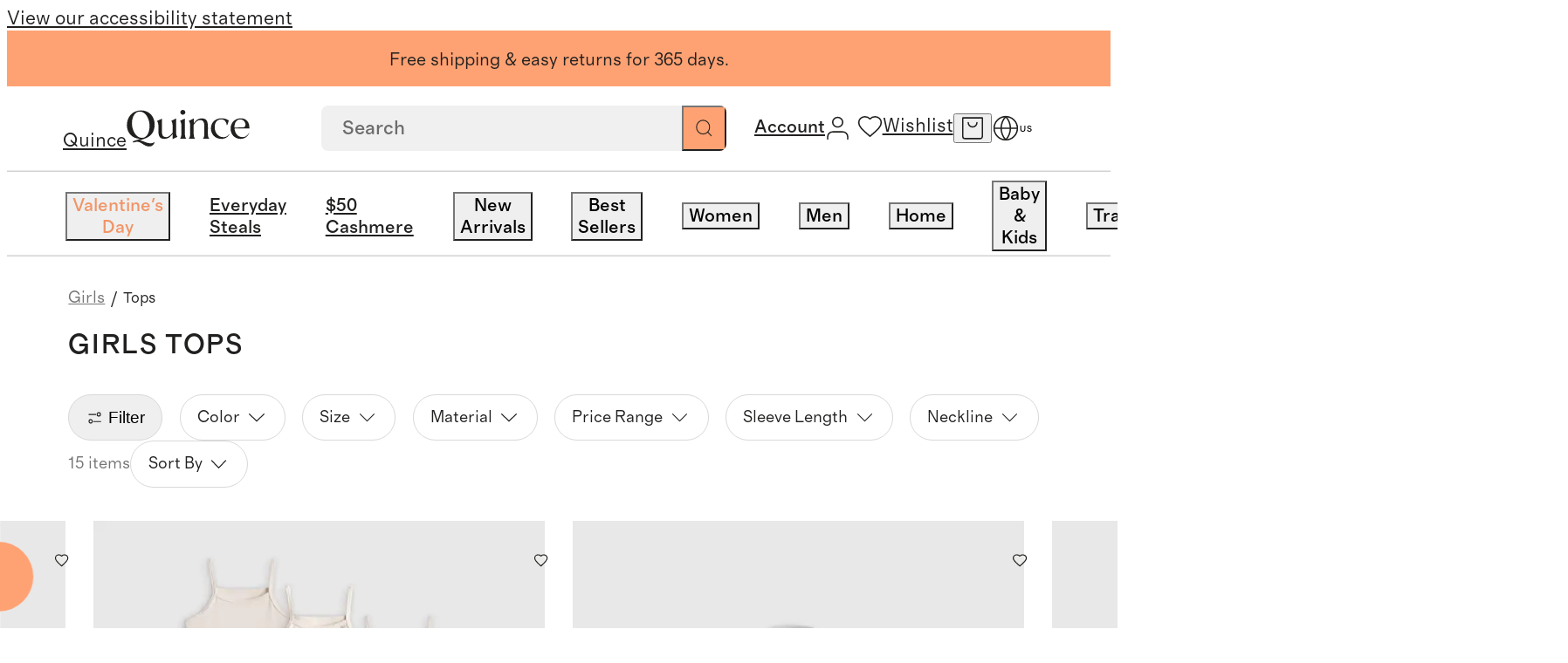

--- FILE ---
content_type: text/html; charset=utf-8
request_url: https://www.quince.com/girls/tops
body_size: 141604
content:
<!DOCTYPE html><html lang="en-US" translate="no"><head><meta charSet="utf-8" data-next-head=""/><meta name="viewport" content="width=device-width, initial-scale=1" data-next-head=""/><title data-next-head="">Girls Shirts, Sweaters &amp; Tops</title><meta name="description" content="" data-next-head=""/><meta name="robots" content="index, follow" data-next-head=""/><link rel="canonical" href="https://www.quince.com/girls/tops" data-next-head=""/><link rel="alternate" hrefLang="en-us" href="https://www.quince.com/girls/tops" data-next-head=""/><link rel="alternate" hrefLang="en-ca" href="https://www.quince.com/ca/girls/tops" data-next-head=""/><link rel="alternate" hrefLang="fr-ca" href="https://www.quince.com/fr-ca/girls/tops" data-next-head=""/><link rel="alternate" hrefLang="x-default" href="https://www.quince.com/girls/tops" data-next-head=""/><meta property="og:title" content="Girls Shirts, Sweaters &amp; Tops" data-next-head=""/><meta property="og:description" content="" data-next-head=""/><meta property="og:url" content="https://www.quince.com/girls/tops" data-next-head=""/><meta name="apple-itunes-app" content="app-id=6670251421" data-next-head=""/><meta charSet="utf-8"/><meta name="google" content="notranslate"/><meta name="google-site-verification" content="SB-d1B8-Mbyw5Au_KLzXGOofOFlahghYMmDjVMCLvNE"/><link rel="icon" href="/static-assets/favicon-32x32.png"/><link rel="apple-touch-icon" href="/static-assets/favicon-32x32.png"/><meta name="theme-color" content="#fff"/><link rel="preload" as="font" crossorigin="anonymous" href="/static-assets/fonts/regular-normal.woff2" type="font/woff2"/><link rel="preload" as="font" crossorigin="anonymous" href="/static-assets/fonts/medium-normal.woff2" type="font/woff2"/><link rel="preload" as="font" crossorigin="anonymous" href="/static-assets/fonts/regular-italic.woff2" type="font/woff2"/><link rel="preload" as="font" crossorigin="anonymous" href="/static-assets/fonts/medium-italic.woff2" type="font/woff2"/><link rel="preload" as="font" crossorigin="anonymous" href="/static-assets/fonts/text-light.woff2" type="font/woff2"/><link rel="preload" as="font" crossorigin="anonymous" href="/static-assets/fonts/headline-light.woff2" type="font/woff2"/><link rel="dns-prefetch preconnect" href="https://images.quince.com"/><script id="gtm">(function(w,d,s,l,i){w[l]=w[l]||[];w[l].push({'gtm.start':
                    new Date().getTime(),event:'gtm.js'});var f=d.getElementsByTagName(s)[0],
                    j=d.createElement(s),dl=l!='dataLayer'?'&l='+l:'';j.async=true;j.src=
                    'https://www.googletagmanager.com/gtm.js?id='+i+dl;var n=d.querySelector('[nonce]');
                    n&&j.setAttribute('nonce',n.nonce||n.getAttribute('nonce'));f.parentNode.insertBefore(j,f);
                    })(window,document,'script','dataLayer','GTM-5HQ9TQBV');</script><link rel="dns-prefetch preconnect" href="https://cdn.attn.tv"/><link rel="dns-prefetch preconnect" href="https://cnstrc.com"/><link rel="dns-prefetch preconnect" href="https://trkn.us"/><link rel="dns-prefetch preconnect" href="https://static.criteo.net"/><link rel="dns-prefetch preconnect" href="https://connect.facebook.net"/><link rel="dns-prefetch preconnect" href="https://www.googletagmanager.com"/><link rel="dns-prefetch preconnect" href="https://www.googletagmanager.com"/><link rel="dns-prefetch preconnect" href="https://www.googletagmanager.com"/><link rel="dns-prefetch preconnect" href="https://www.googletagmanager.com"/><link rel="dns-prefetch preconnect" href="https://utt.impactcdn.com"/><link rel="dns-prefetch preconnect" href="https://snap.licdn.com"/><link rel="dns-prefetch preconnect" href="https://cdn.pbbl.co"/><link rel="dns-prefetch preconnect" href="https://d.agkn.com"/><link rel="dns-prefetch preconnect" href="https://s.pinimg.com"/><link rel="dns-prefetch preconnect" href="https://sc-static.net"/><link rel="dns-prefetch preconnect" href="https://analytics.tiktok.com"/><link rel="dns-prefetch preconnect" href="https://www.googletagmanager.com"/><link rel="dns-prefetch preconnect" href="https://cfscl.quince.com"/><link rel="preload" href="/_next/static/css/da38c32ec93aa847.css?dpl=27531" as="style"/><link rel="stylesheet" href="/_next/static/css/da38c32ec93aa847.css?dpl=27531" data-n-g=""/><link rel="preload" href="/_next/static/css/8bf4ffc9a6d4ae6d.css?dpl=27531" as="style"/><link rel="stylesheet" href="/_next/static/css/8bf4ffc9a6d4ae6d.css?dpl=27531" data-n-p=""/><link rel="preload" href="/_next/static/css/f88bdc92af6eb32e.css?dpl=27531" as="style"/><link rel="stylesheet" href="/_next/static/css/f88bdc92af6eb32e.css?dpl=27531" data-n-p=""/><link rel="preload" href="/_next/static/css/b853099286086343.css?dpl=27531" as="style"/><link rel="stylesheet" href="/_next/static/css/b853099286086343.css?dpl=27531" data-n-p=""/><link rel="preload" href="/_next/static/css/183a20ec77edcea9.css?dpl=27531" as="style"/><link rel="stylesheet" href="/_next/static/css/183a20ec77edcea9.css?dpl=27531" data-n-p=""/><link rel="preload" href="/_next/static/css/8facd7b17f849e93.css?dpl=27531" as="style"/><link rel="stylesheet" href="/_next/static/css/8facd7b17f849e93.css?dpl=27531" data-n-p=""/><link rel="preload" href="/_next/static/css/8223bd43e36d1536.css?dpl=27531" as="style"/><link rel="stylesheet" href="/_next/static/css/8223bd43e36d1536.css?dpl=27531" data-n-p=""/><noscript data-n-css=""></noscript><script defer="" nomodule="" src="/_next/static/chunks/polyfills-42372ed130431b0a.js?dpl=27531"></script><script src="https://web-assets.stylitics.com/loader/latest/composer.js" defer="" data-nscript="beforeInteractive"></script><script src="https://web-assets.stylitics.com/insights-script/latest/stylitics-insights-script_iife.js" defer="" data-nscript="beforeInteractive"></script><script src="/_next/static/chunks/webpack-2d7b8d58c670a015.js?dpl=27531" defer=""></script><script src="/_next/static/chunks/framework-a2fe0be7ac145602.js?dpl=27531" defer=""></script><script src="/_next/static/chunks/main-57de154e06165293.js?dpl=27531" defer=""></script><script src="/_next/static/chunks/pages/_app-6b2402dd592e28ff.js?dpl=27531" defer=""></script><script src="/_next/static/chunks/1264-06bbef6b1af3d75c.js?dpl=27531" defer=""></script><script src="/_next/static/chunks/8017-24b0a29f334f067b.js?dpl=27531" defer=""></script><script src="/_next/static/chunks/488-0465d10a128c6edb.js?dpl=27531" defer=""></script><script src="/_next/static/chunks/8766-a06d7c64c6189b1e.js?dpl=27531" defer=""></script><script src="/_next/static/chunks/8058-691f1015a1a5fec7.js?dpl=27531" defer=""></script><script src="/_next/static/chunks/2680-c56363b2b0009a65.js?dpl=27531" defer=""></script><script src="/_next/static/chunks/8906-20a0d7fe86490ff5.js?dpl=27531" defer=""></script><script src="/_next/static/chunks/2700-a3c73578e6270a8d.js?dpl=27531" defer=""></script><script src="/_next/static/chunks/pages/%5B...slug%5D-f0a164e83971437f.js?dpl=27531" defer=""></script><script src="/_next/static/27531/_buildManifest.js?dpl=27531" defer=""></script><script src="/_next/static/27531/_ssgManifest.js?dpl=27531" defer=""></script></head><body><script id="adHocScript">!function(e,t){"object"==typeof exports&&"undefined"!=typeof module?t(exports):"function"==typeof define&&define.amd?define(["exports"],t):t(((e="undefined"!=typeof globalThis?globalThis:e||self).quinceUMD=e.quinceUMD||{},e.quinceUMD.adHoc={}))}(this,(function(e){"use strict";function t(e,t){const[n,o,r]=function(e){const t=e%36e5,n=t%6e4;return[Math.floor(e/36e5),Math.floor(t/6e4),Math.floor(n/1e3),n%1e3]}(Math.max(Number(t)-Date.now(),0)),c=`${n}`.padStart(2,"0"),a=`${o}`.padStart(2,"0"),i=`${r}`.padStart(2,"0");return e.replace("{{HH}}",c).replace("{{MM}}",a).replace("{{SS}}",i)}function n(e){e.forEach((e=>{const{template:n,endEpoch:o}=e.dataset;n&&o&&(e.innerText=t(n,o))}))}const o=e=>{var t;return(null===(t=null==e?void 0:e.trim().replace(/[^a-zA-Z0-9- ]/g,"").replace(/\s+/g,"-"))||void 0===t?void 0:t.toLowerCase())||""};function r(e){if(e){const t=function(){const e=new URLSearchParams(window.location.search.substring(1)),t={};return e.forEach(((e,n)=>{const r=o(n);if(t[r])return;const c=o(e);t[r]=c})),t}(),n=[];return e.forEach((e=>{const o=t[e];o&&n.push({name:e,value:o})})),n.map((e=>`${e.name}_${e.value}`)).join("__")}return""}let c=!1,a=null;const i={getSellPrice:function(){return a},loadPdpImages:function(){const e=new URLSearchParams(window.location.search.substring(1)).get("color");if(e){const t=function(e){var t;return null===(t=e.trim().replace(/[^a-zA-Z0-9 ]/g,"").replace(/\s+/g,"-"))||void 0===t?void 0:t.toLowerCase()}(String(e)),n=document.querySelector(`.hack_pdp_hero_image.${t}`),o=document.querySelectorAll(`.hack_pdp_hero_image:not(.${t})`);n&&o&&(o.forEach((e=>{e.classList.add("d-none")})),n.classList.remove("d-none"))}},updateCountDown:function(){if("undefined"==typeof document)return;const e=Array.from(document.querySelectorAll('[data-id="countDown"]')).filter((e=>e.dataset.template&&e.dataset.endEpoch));e.length&&(n(e),setInterval((()=>{n(e)}),1e3))},updatePrice:function({priceDetails:e,selectors:t}){var n;if("undefined"==typeof window)return;if(c)return;const o=e&&r(e.productOptionNameSequence);if(!o)return;const{formattedSalePrice:i,formattedTraditionalPrice:l,savingPercentage:s,salePrice:u,formattedFestivalOfferPrice:f,festivalOfferPrice:d}=e.selectedOptionsKeyToPriceDetailMap[o]||{};[[t.sales_price_selector,i],[t.traditionalPrice_selector,l],[t.save_percentage_selector,s],[t.festival_sale_price_selector,f]].forEach((([e,t])=>{if(t){document.querySelectorAll(e).forEach((e=>{e.textContent=t}))}}));const p=d||u;if(p){const e=document.querySelector("#priceMetaScript"),t=null==e?void 0:e.textContent;if(a=p,t){const o=JSON.parse(t);(null===(n=null==o?void 0:o.offers)||void 0===n?void 0:n.price)&&(o.offers.price=p,e.textContent=JSON.stringify(o))}}c=!0}};e.api=i}));
</script><script id="webComponent">"use strict";class t extends HTMLElement{constructor(){super(),this.totalTimeRemaining=0}updateTotalTimeRemaining(){const t=Number(this.getAttribute("end-time-epoch")||n());let e=Date.now();this.totalTimeRemaining=Math.max(0,t-e)/1e3}getTimeString(){this.updateTotalTimeRemaining();const t=this.getAttribute("template")||"{{HH}}:{{MM}}:{{SS}}",e=t.includes("{{DD}}"),n=e?Math.floor(this.totalTimeRemaining/86400).toString().padStart(2,"0"):"0",i=Math.floor((e?this.totalTimeRemaining%86400:this.totalTimeRemaining)/3600).toString().padStart(2,"0"),a=Math.floor(this.totalTimeRemaining%3600/60).toString().padStart(2,"0"),o=Math.floor(this.totalTimeRemaining%60).toString().padStart(2,"0");return t.replace("{{DD}}",n).replace("{{HH}}",i).replace("{{MM}}",a).replace("{{SS}}",o)}connectedCallback(){const t=this.attachShadow({mode:"open"}),e=document.createElement("span");e.setAttribute("class","wrapper"),this.updateTotalTimeRemaining(),e.textContent=this.getTimeString(),this.intervalId=window.setInterval((()=>{this.updateTotalTimeRemaining(),e.textContent=this.getTimeString()}),1e3);const n=document.createElement("style");n.textContent="",t.appendChild(n),t.appendChild(e)}disconnectedCallback(){clearInterval(this.intervalId)}}t.observedAttributes=["template"];const e=()=>{const t=(new Date).toLocaleString("en-US",{timeZone:"America/Los_Angeles"}),[e]=t.split(",");return e},n=()=>{const t=e();return new Date(`${t}, 23:59:59-08:00`).getTime()};customElements.get("count-down")||customElements.define("count-down",t);
</script><script defer="">!function(){try{if(!window.navigator||!window.navigator.userAgent||!window.navigator.platform||!window.navigator.maxTouchPoints)return;if(window.navigator.maxTouchPoints>2&&!window.navigator.userAgent.includes("iPad")&&"MacIntel"===window.navigator.platform&&-1===document.cookie.indexOf("lBIsTabDevice")&&"true"!==window.localStorage.getItem("lBIsTabDevice")){var e,t,a;e=window.location.hostname.split(".").slice(-2).join("."),(t=new Date).setMonth(t.getMonth()+1),a="lBIsTabDevice=true;path=/;domain="+e+"; expires="+t.toUTCString()+";",document.cookie=a,window.localStorage.setItem("lBIsTabDevice","true"),window.location.reload()}}catch(o){console.error(o,"lBIsTabDevice")}}();</script><script>!function(){try{var t;('function'!=typeof String.prototype.startsWith||'function'!=typeof Object.entries||'function'!=typeof Array.prototype.includes||'function'!=typeof Array.prototype.findIndex||'function'!=typeof Array.prototype.find||'function'!=typeof Set||'function'!=typeof IntersectionObserver||'function'!=typeof URLSearchParams||((t=window.location.href),-1!==t.indexOf('debug-polyfill')))&&document.write('<script src="/polyfill-v1.js"><\/script>')}catch(o){console.error('Error loading polyfill script:',o)}}();</script><script>
            window.dataLayer = window.dataLayer || [];
            function gtag(){dataLayer.push(arguments);}
            gtag('js', new Date());
            gtag('config', 'G-Y1VB8K9B1F');
          </script><script defer="">!function(){try{var n=function(n){var i=window.location.hostname.split('.').slice(-2).join('.');document.cookie=n+'={};path=/;domain='+i+'; expires=Thu, 01 Jan 1970 00:00:01 GMT;'};n('currentFindingMethod'),n('findingMethods')}catch(i){console.error(i)}}();</script><div id="__next"><nav aria-label="Accessibility link"><a class="sr-only" href="/accessibility">View our accessibility statement</a></nav><div class="dynamic-client-root-layout_mainWrapper__trUgC mainWrapperExpClass"><div id="site-banner" role="complementary" aria-label="Announcement Banner"><div class="background-color--cantalope header_promoBanner__promoBannerWrapper__6fe4t"><div class="background-color--cantalope color--black richText_wrapper__QLyhq header_activeBanner__MwGhj header_promoBanner__aFV5a desktopOnly"><p>Free shipping &amp; easy returns for 365 days.</p></div><div class="background-color--cantalope color--black richText_wrapper__QLyhq header_promoBanner__aFV5a desktopOnly"><p>Order made-to-order jewelry by 1/26 for V-Day delivery.</p></div></div></div><header class="header_mainHeader__PTLse header_mainHeader__primaryBar__B1qPm" id="site-primary-header"><div id="site-primary-header-bar" class="header_header__rxrCO"><a href="/" aria-label="Quince home" class="header_brandLogoWrapper__O2gcR cursor--pointer link_wrapper__tF6ZG"><span class="sr-only">Quince</span><svg xmlns="http://www.w3.org/2000/svg" width="1em" height="1em" fill="none" viewBox="0 0 204 60" class="brandLogo_brand_logo_size__small__8Y6ci brandLogo_brand_logo_type__black__2zLU5" role="presentation" data-testid="brand-logo"><path fill="current" d="M21.522 50.061c3.49-1.114 6.98-2.362 10.47-3.722 9.923-4.067 14.506-11.788 14.506-22.574 0-12.078-8.143-23.087-22.545-23.087C8.77.678.5 12.333.5 24.979c0 12.435 8.713 22.363 22.173 22.363L10.04 51.7l1.164 1.928a17.8 17.8 0 0 1 6.386-1.427c6.69 0 11.727 7.8 19.696 7.8 5.49 0 8.143-3.644 9.4-7.644-1.652 1.65-4.433 2.362-7.295 2.362-6.968-.01-11.936-4.445-17.868-4.657M8.968 24.188C7.992 12.968 13.355 2.572 21.44 2.572c10.005 0 15.635 10.54 16.613 21.761.453 8.502-2.246 21.483-12.553 21.483-10.714 0-16.077-13.193-16.53-21.628M82.004 13.97l-8.05 3.856c1.884 2.229 2.256 5.293 2.256 7.722v11.655c-3.083 4.211-6.456 7.42-10.668 7.42-7.445 0-7.073-6.495-7.073-13.783V14.26l-8.038 3.856c1.884 2.228 2.256 5.292 2.256 7.721v6.786c0 7.722.454 14.864 9.842 14.864 5.887 0 10.203-3.12 13.681-7.8V47.9l8.05-3.71c-1.884-2.229-2.257-5.293-2.257-7.722zM93.217 7.653a3.9 3.9 0 0 0 1.565-.241 3.8 3.8 0 0 0 1.326-.833c.376-.364.667-.8.854-1.28.188-.479.267-.99.234-1.501a3.44 3.44 0 0 0-.237-1.492 3.6 3.6 0 0 0-.858-1.265 3.8 3.8 0 0 0-1.326-.814A3.9 3.9 0 0 0 93.217.01a3.95 3.95 0 0 0-1.573.212 3.8 3.8 0 0 0-1.345.81c-.383.357-.684.789-.88 1.266a3.5 3.5 0 0 0-.262 1.5c-.025.516.063 1.031.258 1.512.196.481.495.917.877 1.28.383.364.841.646 1.345.83a4 4 0 0 0 1.58.234M96.673 13.97l-8.143 3.856c1.885 2.229 2.257 5.148 2.257 7.722v13.86c0 2.575-.373 5.505-2.257 7.722h10.377c-1.885-2.228-2.257-5.147-2.257-7.721zM134.75 29.403c0-7.644-.152-15.6-9.842-15.6-5.515 0-8.958 1.761-13.681 8.146v-7.934l-8.143 3.856c1.884 2.228 2.256 5.147 2.256 7.721V39.41c0 2.574-.372 5.504-2.256 7.721h10.377c-1.885-2.228-2.257-5.147-2.257-7.721V24.556c4.327-6.552 7.689-8.011 10.528-8.011 7.666 0 7.131 7.142 7.131 14.217v8.647c0 2.574-.372 5.504-2.245 7.721h10.365c-1.873-2.228-2.257-5.147-2.257-7.721zM189.286 13.692c-9.621 0-16.915 6.686-16.915 16.926 0 9.649 6.538 16.87 16.543 16.87 6.2 0 10.947-2.775 14.111-8.77l.198-.3-.512-.435s-2.676 4.3-6.398 5.905a12.8 12.8 0 0 1-4.177.669c-9.12 0-12.727-7.8-13.25-14.14h24.604v-.724c.256-9.36-4.63-16-14.204-16m-10.47 12.424c.756-6.574 4.293-10.585 9.4-10.585a9.1 9.1 0 0 1 3.416.64 8.8 8.8 0 0 1 2.883 1.869 8.3 8.3 0 0 1 1.893 2.798 8.05 8.05 0 0 1 .603 3.284c0 4.456-3.386 4.456-7.597 4.568l-10.668.145c-.023-.925-.023-1.861.07-2.719M169.801 39.62a9.9 9.9 0 0 1-3.608 3.625 10.5 10.5 0 0 1-5.013 1.423h-1.023c-9.365-.09-14.193-8.535-14.193-16.569 0-7.142 3.757-12.657 10.598-12.657 4.653 0 8.143 2.094 9.469 9.437h.733l2.653-7.432c-3.386-2.852-7.899-3.777-11.959-3.777-12.099 0-17.741 8.357-17.741 16.647 0 8.646 6.096 17.148 17.368 17.148 1.888.08 3.772-.201 5.546-.825a14.4 14.4 0 0 0 4.785-2.808q.482-.38.861-.858l.093-.122a15.2 15.2 0 0 0 1.942-2.82z"></path></svg></a><div class="header_searchAndIconsWrapper__FP9b2"><span class="header_desktopSearchSection__WlJFz"><div class="searchBox_searchBoxWrapper__9SMc4 searchBox_searchBoxWrapper__hideSearchInputBox__ucOcK" data-testid="search-box"><form role="search" class="searchBox_searchBox__9VeYK searchBoxAutoCompleteOverrides" id="autocompleteContainer"><input placeholder="Search" type="search" data-testid="searchbox" value=""/><button type="submit" class="searchBox_searchIconWrapper__c7q2g" aria-label="Search" data-testid="search-button"><svg xmlns="http://www.w3.org/2000/svg" width="1em" height="1em" fill="none" viewBox="0 0 18 18" role="presentation" class="searchBox_searchIconWrapper__searchIcon__8YSiY"><path stroke="#21201F" stroke-linecap="round" stroke-linejoin="round" d="m16.75 16.75-3.867-3.867m2.09-5.022a7.111 7.111 0 1 1-14.223 0 7.111 7.111 0 0 1 14.222 0"></path></svg></button><button class="searchBox_crossIconWrapper__09sTq searchBox_hideCrossIcon__fIhAV" aria-label="Clear"><svg xmlns="http://www.w3.org/2000/svg" width="1em" height="1em" fill="none" viewBox="0 0 15 15" role="presentation" class="searchBox_crossIconWrapper__crossIcon__9CvbB"><path fill="#21201F" fill-rule="evenodd" d="M.657.643c.21-.21.55-.21.76 0l12.926 12.952a.54.54 0 0 1 0 .762c-.21.21-.55.21-.76 0L.656 1.405a.54.54 0 0 1 0-.762" clip-rule="evenodd"></path><path fill="#21201F" fill-rule="evenodd" d="M.657 14.357a.54.54 0 0 1 0-.762L13.582.643c.21-.21.55-.21.76 0a.54.54 0 0 1 0 .762L1.418 14.357c-.21.21-.55.21-.76 0" clip-rule="evenodd"></path></svg></button></form><div class="searchBox_suggestionBox__md6HN"></div></div></span><div class="header_iconsWrapper__VwtQT"><div class="header_iconsWrapper__loggedInMenusWrapper__eqd35"><div class="header_loggedInMenus__SkYzz"><a href="/log-in" class="header_loggedInMenus__menuLink__ZoAft cursor--pointer link_wrapper__tF6ZG"><span class="sr-only">Account</span><svg xmlns="http://www.w3.org/2000/svg" width="1em" height="1em" fill="none" viewBox="0 0 18 18" role="presentation" class="cursor--pointer header_iconsWrapper__icon__accountIcon__Vhqm2"><path stroke="#21201F" stroke-linecap="round" stroke-linejoin="round" d="M16.111 17v-1.778a3.555 3.555 0 0 0-3.555-3.555H5.444a3.556 3.556 0 0 0-3.555 3.555V17M12.556 4.556a3.556 3.556 0 1 1-7.112 0 3.556 3.556 0 0 1 7.112 0"></path></svg><span class="header_iconsWrapper__myAccountLink__title__WRPUJ header_hoverUnderlineText__255Sb"></span></a></div></div><div class="header_wishlistAndCartIconsContainer__qm149"><div class="header_iconsWrapper__iconContainer__SSkT0 header_wishlistIconWrapper__5yiNH"><a href="/wishlist" class="header_iconsWrapper__icon__ExbjN cursor--pointer link_wrapper__tF6ZG"><svg xmlns="http://www.w3.org/2000/svg" width="1em" height="1em" fill="none" viewBox="0 0 18 18" role="presentation" class="header_iconsWrapper__icon__heartIcon__7ZIZ7"><path stroke="#21201F" stroke-linejoin="round" d="m9 16.2-1.16-1.036C3.72 11.5 1 9.082 1 6.116 1 3.7 2.936 1.8 5.4 1.8A4.83 4.83 0 0 1 9 3.44a4.83 4.83 0 0 1 3.6-1.64c2.464 0 4.4 1.9 4.4 4.316 0 2.966-2.72 5.383-6.84 9.056z"></path></svg><span class="sr-only">Wishlist</span></a></div><button data-testid="header-cart-icon" class="header_iconsWrapper__iconContainer__SSkT0 header_iconsWrapper__icon__ExbjN header_iconsWrapper__cartIconWrapper___e4G7" aria-label="open cart"><svg xmlns="http://www.w3.org/2000/svg" width="1em" height="1em" fill="none" viewBox="0 0 18 18" role="presentation" class="header_iconsWrapper__icon__cartIcon__W8vGo"><path stroke="#21201F" stroke-linecap="round" stroke-linejoin="round" d="M1.8 1.35h14.4m-14.4 0v13.7a1.6 1.6 0 0 0 1.6 1.6h11.2a1.6 1.6 0 0 0 1.6-1.6V1.35m-14.4 0h14.4m-4 3.5a3.2 3.2 0 0 1-6.4 0"></path></svg></button><button class="header_iconsWrapper__iconContainer__SSkT0 header_iconsWrapper__icon__searchIconWrapper___fjHN" data-testid="header-search-icon" aria-label="search"><svg xmlns="http://www.w3.org/2000/svg" width="1em" height="1em" fill="none" viewBox="0 0 19 18" role="presentation" class="header_iconsWrapper__icon__searchIcon__8u3Rv"><path stroke="#21201F" stroke-linecap="round" stroke-linejoin="round" d="m17.5 17-3.867-3.867m2.09-5.022a7.111 7.111 0 1 1-14.223 0 7.111 7.111 0 0 1 14.222 0"></path></svg></button></div><button class="header_iconsWrapper__iconContainer__SSkT0 header_iconsWrapper__menuIcon__8fipy header_iconsWrapper__icon__ExbjN" aria-label="menu"><svg xmlns="http://www.w3.org/2000/svg" width="1em" height="1em" fill="none" viewBox="0 0 18 18" role="presentation" class="header_iconsWrapper__menuIcon__mobileMenuIcon__5to7Y"><g clip-path="url(#mobileMenu_inline_svg__a)"><path stroke="#21201F" stroke-linecap="round" d="M1 4.5h16m-16 9h16"></path></g><defs><clipPath id="mobileMenu_inline_svg__a"><path fill="#fff" d="M0 4h18v10H0z"></path></clipPath></defs></svg></button><div class="locale-switcher_wrapper__lr7jt"><div class="locale-switcher_iconWithCountry__P7BA0"><button class="icon-button_iconButton__Rl_rF locale-switcher_icon__K6XCp" aria-label="Switch Locale" data-testid="localisation-cta"><svg xmlns="http://www.w3.org/2000/svg" width="1em" height="1em" fill="none" viewBox="0 0 20 20" role="presentation" class="locale-switcher_localeSwitcherIcon__fyNgS"><path stroke="#21201F" stroke-linecap="round" stroke-linejoin="round" d="M10 18.333a8.333 8.333 0 1 0 0-16.667 8.333 8.333 0 0 0 0 16.667M1.667 10h16.667"></path><path stroke="#21201F" stroke-linecap="round" stroke-linejoin="round" d="M10 1.666a12.75 12.75 0 0 1 3.334 8.333A12.75 12.75 0 0 1 10 18.333a12.75 12.75 0 0 1-3.333-8.334A12.75 12.75 0 0 1 10 1.666"></path></svg></button><span class="locale-switcher_countryCode__8SVr1">US</span></div><div class="locale-switcher_localeSwitcherPopup__oB0T3 locale-switcher_hide__OlaqO"><div class="locale-switcher_localeSwitcherPopup__wrapper__2zH8Q"><div class="locale-switcher_localeSwitcherPopup__wrapper__header__vT_AH">Language</div><div class="radioButton_wrapper__WQ1LI"><div class="radioButton_wrapper__item__n6ZXA" role="radio" aria-checked="true"><input type="radio" name="locale" id="locale-en-us" class="radioButton_wrapper__item__input__6G5Mo" checked="" value="en-us"/><label for="locale-en-us" class="radioButton_wrapper__item__label__YKkwf">English - EN</label></div></div></div><div class="locale-switcher_localeSwitcherPopup__info__vaZeP"><svg xmlns="http://www.w3.org/2000/svg" width="1em" height="1em" fill="none" viewBox="0 0 20 16" role="presentation" class="locale-switcher_localeSwitcherPopup__info__flag__RtCd6"><g filter="url(#usa_inline_svg__a)"><g clip-path="url(#usa_inline_svg__b)"><path fill="#fff" d="M0 .5h20v13H0z"></path><path fill="#B31942" d="M20 .5H0v13h20z"></path><path fill="#000008" d="M0 2h20zm20 2H0zM0 6h20zm20 2H0zM0 10h20zm20 2H0z"></path><path stroke="#fff" stroke-width="1.045" d="M0 2h20m0 2H0m0 2h20m0 2H0m0 2h20m0 2H0"></path><path fill="#0A3161" d="M10.11.5H0v7h10.11z"></path><path fill="#fff" d="m.842.805.241.723-.63-.447h.779l-.63.447zM.842 2.205l.241.724-.63-.448h.779l-.63.448zM.842 3.604l.241.723-.63-.447h.779l-.63.447zM.842 5.004l.241.724-.63-.448h.779l-.63.448zM.842 6.404l.241.724-.63-.447h.779l-.63.447zM1.685 1.504l.24.724-.63-.448h.78l-.63.448zM1.685 2.904l.24.724-.63-.447h.78l-.63.447zM1.685 4.305l.24.723-.63-.447h.78l-.63.447zM1.685 5.703l.24.724-.63-.447h.78l-.63.447zM2.527.805l.241.723-.63-.447h.779l-.63.447zM2.527 2.205l.241.724-.63-.448h.779l-.63.448zM2.527 3.605l.241.724-.63-.447h.779l-.63.447zM2.527 5.006l.241.723-.63-.447h.779l-.63.447zM2.527 6.404l.241.724-.63-.447h.779l-.63.447zM3.37 1.504l.24.724-.63-.448h.78l-.63.448zM3.37 2.904l.24.724-.63-.447h.78l-.63.447zM3.37 4.305l.24.723-.63-.447h.78l-.63.447zM3.37 5.703l.24.724-.63-.447h.78l-.63.447zM4.213.805l.24.723-.63-.447h.779l-.63.447zM4.213 2.205l.24.724-.63-.448h.779l-.63.448zM4.213 3.605l.24.724-.63-.447h.779l-.63.447zM4.213 5.006l.24.723-.63-.447h.779l-.63.447zM4.213 6.404l.24.724-.63-.447h.779l-.63.447zM5.055 1.504l.24.724-.629-.448h.779l-.63.448zM5.055 2.904l.24.724-.629-.447h.779l-.63.447zM5.055 4.305l.24.723-.629-.447h.779l-.63.447zM5.055 5.703l.24.724-.629-.447h.779l-.63.447zM5.898.805l.24.723-.63-.447h.779l-.63.447zM5.898 2.205l.24.724-.63-.448h.779l-.63.448zM5.898 3.605l.24.724-.63-.447h.779l-.63.447zM5.898 5.006l.24.723-.63-.447h.779l-.63.447zM5.898 6.404l.24.724-.63-.447h.779l-.63.447zM6.74 1.502l.24.724-.63-.448h.78l-.63.448zM6.74 2.902l.24.724-.63-.447h.78l-.63.447zM6.74 4.3l.24.724-.63-.447h.78l-.63.447zM6.74 5.701l.24.724-.63-.447h.78l-.63.447zM7.582.8l.241.724-.63-.447h.779l-.63.447zM7.582 2.201l.241.724-.63-.447h.779l-.63.447zM7.582 3.6l.241.723-.63-.447h.779l-.63.447zM7.582 5l.241.724-.63-.448h.779l-.63.448zM7.582 6.4l.241.724-.63-.447h.779l-.63.447zM8.425 1.502l.24.724-.63-.448h.78l-.63.448zM8.425 2.902l.24.724-.63-.447h.78l-.63.447zM8.425 4.303l.24.723-.63-.447h.78l-.63.447zM8.425 5.703l.24.724-.63-.447h.78l-.63.447zM9.268.8l.24.724-.63-.447h.779l-.63.447zM9.268 2.201l.24.724-.63-.447h.779l-.63.447zM9.268 3.6l.24.723-.63-.447h.779l-.63.447zM9.268 5l.24.724-.63-.448h.779l-.63.448zM9.268 6.4l.24.724-.63-.447h.78l-.63.447z"></path></g><path stroke="#A8B7D4" stroke-linejoin="round" stroke-width="0.058" d="M0 .5h20v13H0z"></path></g><defs><clipPath id="usa_inline_svg__b"><path fill="#fff" d="M0 .5h20v13H0z"></path></clipPath><filter id="usa_inline_svg__a" width="22.862" height="15.863" x="-1.431" y="0.003" color-interpolation-filters="sRGB" filterUnits="userSpaceOnUse"><feFlood flood-opacity="0" result="BackgroundImageFix"></feFlood><feColorMatrix in="SourceAlpha" result="hardAlpha" values="0 0 0 0 0 0 0 0 0 0 0 0 0 0 0 0 0 0 127 0"></feColorMatrix><feOffset dy="0.935"></feOffset><feGaussianBlur stdDeviation="0.701"></feGaussianBlur><feComposite in2="hardAlpha" operator="out"></feComposite><feColorMatrix values="0 0 0 0 0.258824 0 0 0 0 0.278431 0 0 0 0 0.298039 0 0 0 0.08 0"></feColorMatrix><feBlend in2="BackgroundImageFix" result="effect1_dropShadow_4575_14408"></feBlend><feColorMatrix in="SourceAlpha" result="hardAlpha" values="0 0 0 0 0 0 0 0 0 0 0 0 0 0 0 0 0 0 127 0"></feColorMatrix><feOffset></feOffset><feGaussianBlur stdDeviation="0.058"></feGaussianBlur><feComposite in2="hardAlpha" operator="out"></feComposite><feColorMatrix values="0 0 0 0 0.258824 0 0 0 0 0.278431 0 0 0 0 0.298039 0 0 0 0.32 0"></feColorMatrix><feBlend in2="effect1_dropShadow_4575_14408" result="effect2_dropShadow_4575_14408"></feBlend><feBlend in="SourceGraphic" in2="effect2_dropShadow_4575_14408" result="shape"></feBlend></filter></defs></svg><div class="locale-switcher_localeSwitcherPopup__info__country__DG0pB"><div class="locale-switcher_localeSwitcherPopup__info__country__text__UUN4v">You are shopping on Quince<!-- --> <!-- -->United States</div><button class="locale-switcher_localeSwitcherPopup__info__country__switch__KXc59" data-testid="change-country">Change Country</button></div></div></div></div></div></div></div><div class="header_header__rxrCO header_header__secondaryHeader__UnSwo"><div class="header_desktopMenu__sSX7s desktopOnly"><div class="header_desktopMenu__menuItemWrapper__386zJ"><div class="header_desktopMenu__menuItem__7WunM"><div class=""></div><button class="header_desktopMenu__menuItem__title__9gzq5 header_menuItemTitle__e3cHG" style="color:#F09567;background-image:linear-gradient(#F09567, #F09567)"><div class="header_menu_item_title_wrapper__rvLCs">Valentine&#x27;s Day</div></button></div></div><div class="header_desktopMenu__menuItemWrapper__386zJ"><a href="/everyday-steals" class="header_desktopMenu__menuItem__7WunM cursor--pointer link_wrapper__tF6ZG"><div class=""></div><span class="header_desktopMenu__menuItem__title__9gzq5 header_menuItemTitle__e3cHG" style="background-image:linear-gradient(undefined, undefined)"><div class="header_menu_item_title_wrapper__rvLCs">Everyday Steals</div></span></a></div><div class="header_desktopMenu__menuItemWrapper__386zJ"><a href="/women/cashmere/cashmere-crewneck-sweater" class="header_desktopMenu__menuItem__7WunM cursor--pointer link_wrapper__tF6ZG"><div class=""></div><span class="header_desktopMenu__menuItem__title__9gzq5 header_menuItemTitle__e3cHG" style="background-image:linear-gradient(undefined, undefined)"><div class="header_menu_item_title_wrapper__rvLCs">$50 Cashmere</div></span></a></div><div class="header_desktopMenu__menuItemWrapper__386zJ"><div class="header_desktopMenu__menuItem__7WunM"><div class=""></div><button class="header_desktopMenu__menuItem__title__9gzq5 header_menuItemTitle__e3cHG" style="background-image:linear-gradient(undefined, undefined)"><div class="header_menu_item_title_wrapper__rvLCs">New Arrivals</div></button></div></div><div class="header_desktopMenu__menuItemWrapper__386zJ"><div class="header_desktopMenu__menuItem__7WunM"><div class=""></div><button class="header_desktopMenu__menuItem__title__9gzq5 header_menuItemTitle__e3cHG" style="background-image:linear-gradient(undefined, undefined)"><div class="header_menu_item_title_wrapper__rvLCs">Best Sellers</div></button></div></div><div class="header_desktopMenu__menuItemWrapper__386zJ"><div class="header_desktopMenu__menuItem__7WunM"><div class=""></div><button class="header_desktopMenu__menuItem__title__9gzq5 header_menuItemTitle__e3cHG" style="background-image:linear-gradient(undefined, undefined)"><div class="header_menu_item_title_wrapper__rvLCs">Women</div></button></div></div><div class="header_desktopMenu__menuItemWrapper__386zJ"><div class="header_desktopMenu__menuItem__7WunM"><div class=""></div><button class="header_desktopMenu__menuItem__title__9gzq5 header_menuItemTitle__e3cHG" style="background-image:linear-gradient(undefined, undefined)"><div class="header_menu_item_title_wrapper__rvLCs">Men</div></button></div></div><div class="header_desktopMenu__menuItemWrapper__386zJ"><div class="header_desktopMenu__menuItem__7WunM"><div class=""></div><button class="header_desktopMenu__menuItem__title__9gzq5 header_menuItemTitle__e3cHG" style="background-image:linear-gradient(undefined, undefined)"><div class="header_menu_item_title_wrapper__rvLCs">Home</div></button></div></div><div class="header_desktopMenu__menuItemWrapper__386zJ"><div class="header_desktopMenu__menuItem__7WunM"><div class=""></div><button class="header_desktopMenu__menuItem__title__9gzq5 header_menuItemTitle__e3cHG" style="background-image:linear-gradient(undefined, undefined)"><div class="header_menu_item_title_wrapper__rvLCs">Baby &amp; Kids</div></button></div></div><div class="header_desktopMenu__menuItemWrapper__386zJ"><div class="header_desktopMenu__menuItem__7WunM"><div class=""></div><button class="header_desktopMenu__menuItem__title__9gzq5 header_menuItemTitle__e3cHG" style="background-image:linear-gradient(undefined, undefined)"><div class="header_menu_item_title_wrapper__rvLCs">Travel</div></button></div></div><div class="header_desktopMenu__menuItemWrapper__386zJ"><div class="header_desktopMenu__menuItem__7WunM"><div class=""></div><button class="header_desktopMenu__menuItem__title__9gzq5 header_menuItemTitle__e3cHG" style="background-image:linear-gradient(undefined, undefined)"><div class="header_menu_item_title_wrapper__rvLCs">Bags &amp; Accessories</div></button></div></div><div class="header_desktopMenu__menuItemWrapper__386zJ"><div class="header_desktopMenu__menuItem__7WunM"><div class=""></div><button class="header_desktopMenu__menuItem__title__9gzq5 header_menuItemTitle__e3cHG" style="background-image:linear-gradient(undefined, undefined)"><div class="header_menu_item_title_wrapper__rvLCs">Jewelry</div></button></div></div><div class="header_desktopMenu__menuItemWrapper__386zJ"><div class="header_desktopMenu__menuItem__7WunM"><div class=""></div><button class="header_desktopMenu__menuItem__title__9gzq5 header_menuItemTitle__e3cHG" style="background-image:linear-gradient(undefined, undefined)"><div class="header_menu_item_title_wrapper__rvLCs">Beauty &amp; Wellness</div></button></div></div></div></div></header><div class="header_intersectingSection__7gyWA"></div><div></div><div id="consent_blackbar"></div><div></div><div></div><main class="dynamic-client-root-layout_main__x7mRR" id="appLayoutMainNew"><div><div class="subCategoryList_subcategory_wrapper__EDX_u"><div class="subCategoryList_container__yB5jo subCategoryList_new_clp_filters_experiment__zJ9FY subCategoryList_no_subcategory_links_list__yTW8F" data-active-view="2" style="--header-offset:0px" id="sub-category-list-header"><div class="subCategoryList_container__text__myZza"><div data-testid="collection-breadcrumb"><ol class="breadCrumb_breadCrumbList__AKm3F subcategoryListExp_imageBreadCrumbListClass__0JUHc"><li class="breadCrumb_breadCrumbPage__6Mj_0 breadCrumb_newCLPFiltersExperiment__HfYeA breadCrumb_newCLPFiltersExperimentFirstPath__Yu_uq breadCrumb_firstPath__JWSWQ"><a href="/girls" class="breadCrumb_breadCrumbLink__nugF4 breadCrumb_breadCrumbButton__iINPj cursor--pointer link_wrapper__tF6ZG">girls</a><span>/</span></li><li class="breadCrumb_breadCrumbPage__6Mj_0 breadCrumb_newCLPFiltersExperiment__HfYeA"><span class="breadCrumb_breadCrumbText__VpdsP">tops</span></li></ol></div><div class="subCategoryList_title_container__iXTle"><div class="collectionPage_collectionTitleWrapper__6ayat"><h1 data-testid="collection-title" class="desktopOnly d-flex justify-content--center font-family--grosa font-weight--500 text-transform--uppercase collectionPage_collection_header__4U5sw collectionPage_newCLPFiltersTitle__PNgZh">Girls Tops</h1></div></div></div></div></div><div></div><div class=""><div id="filter-section" class=" "><div id="stickyWrapperFilterSectionWithDrawer" data-testid="stickyWrapperFilterSectionWithDrawer"><div style="position:relative"><div style="width:100%;position:absolute"></div></div><div class="undefined" style="transition:top 0.3s ease-in-out 0s"><div data-testid="filters-container" class="filterSectionWithDrawer_filtersContainer__bT4s4"><div class="filterSectionWithDrawer_filtersWrapper__2s9VY"><div class="filterSectionWithDrawer_filtersLeft__RT2ds"><button class="filterSectionWithDrawer_filterButton__z53fO" data-testid="filter-drawer-button-0"><svg xmlns="http://www.w3.org/2000/svg" width="1em" height="1em" fill="none" viewBox="0 0 16 16" role="presentation" class="filterSectionWithDrawer_filterIcon__LRG0G"><circle cx="11.9" cy="4.7" r="1.6" stroke="#21201F" transform="rotate(180 11.9 4.7)"></circle><path stroke="#21201F" d="M9.2 4.9H2M2.5 11.3a1.6 1.6 0 1 1 3.2 0 1.6 1.6 0 0 1-3.2 0ZM14 11.5H6.8"></path></svg>filter<!-- --> </button><div class="filterSectionWithDrawer_filterItem__vwPCZ"><div class="dropdownV2_dropdown__X_9jE"><div class="dropdownV2_trigger__hzc_t" data-label-size="smallLabel"><span class="dropdownV2_dropdownLabel__HjYgf"><span>Color</span></span><span class="dropdownV2_arrow__3WmXo"><svg xmlns="http://www.w3.org/2000/svg" width="1em" height="1em" fill="none" viewBox="0 0 16 8" role="presentation" class=""><path stroke="#21201F" d="m1 .5 7 7 7-7"></path></svg></span></div><div class="dropdownV2_overlay__1OBkb dropdownV2_bottomLeft__P27PV"><ul class="dropdownV2_menu__XpFxu"><li class="dropdownV2_menuItem__bYfO7"><span class="dropdownV2_menuItemLabel__h8CcF"><div class="colorFilterGroup_container__tDdUc colorFilterGroup_horizontal__m8aGi colorFilterGroup_gridLayout__7LWtB filterSectionWithDrawer_colorFilterGroup__NKK8E" style="grid-template-columns:repeat(3, 1fr);row-gap:2rem;column-gap:auto" role="group" aria-label="Color filter options"><div class="colorFilter_container__A_8YF" aria-roledescription="color swatch"><button type="button" class="colorFilter_circle__N5wAw" style="background-color:#1b4f9b;width:3.6rem;height:3.6rem" aria-pressed="false" aria-label="Color: Blue, hex code #1b4f9b"></button><span class="colorFilter_label__pQiqJ" id="color-label-Blue">Blue</span></div><div class="colorFilter_container__A_8YF" aria-roledescription="color swatch"><button type="button" class="colorFilter_circle__N5wAw colorFilter_whiteColor__XRd4T" style="background-color:#ffffff;width:3.6rem;height:3.6rem" aria-pressed="false" aria-label="Color: White, hex code #ffffff"></button><span class="colorFilter_label__pQiqJ" id="color-label-White">White</span></div><div class="colorFilter_container__A_8YF" aria-roledescription="color swatch"><button type="button" class="colorFilter_circle__N5wAw" style="background-color:#000000;width:3.6rem;height:3.6rem" aria-pressed="false" aria-label="Color: Black, hex code #000000"></button><span class="colorFilter_label__pQiqJ" id="color-label-Black">Black</span></div><div class="colorFilter_container__A_8YF" aria-roledescription="color swatch"><button type="button" class="colorFilter_circle__N5wAw" style="background-color:#62664d;width:3.6rem;height:3.6rem" aria-pressed="false" aria-label="Color: Green, hex code #62664d"></button><span class="colorFilter_label__pQiqJ" id="color-label-Green">Green</span></div><div class="colorFilter_container__A_8YF" aria-roledescription="color swatch"><button type="button" class="colorFilter_circle__N5wAw" style="background-color:#e5e5e7;width:3.6rem;height:3.6rem" aria-pressed="false" aria-label="Color: Grey, hex code #e5e5e7"></button><span class="colorFilter_label__pQiqJ" id="color-label-Grey">Grey</span></div><div class="colorFilter_container__A_8YF" aria-roledescription="color swatch"><button type="button" class="colorFilter_circle__N5wAw colorFilter_hasImage__lKoAA colorFilter_whiteColor__XRd4T" style="background-image:url(//images.ctfassets.net/afruo3gr1g6h/8gIR9LjwMiBlNdbO8RlV7/09658031bf8514ce60a4eb5b66e611e2/multi-color_filter.svg);width:3.6rem;height:3.6rem" aria-pressed="false" aria-label="Color pattern: Multi"></button><span class="colorFilter_label__pQiqJ" id="color-label-Multi">Multi</span></div><div class="colorFilter_container__A_8YF" aria-roledescription="color swatch"><button type="button" class="colorFilter_circle__N5wAw" style="background-color:#800080;width:3.6rem;height:3.6rem" aria-pressed="false" aria-label="Color: Purple, hex code #800080"></button><span class="colorFilter_label__pQiqJ" id="color-label-Purple">Purple</span></div><div class="colorFilter_container__A_8YF" aria-roledescription="color swatch"><button type="button" class="colorFilter_circle__N5wAw" style="background-color:#faf0f7;width:3.6rem;height:3.6rem" aria-pressed="false" aria-label="Color: Pink, hex code #faf0f7"></button><span class="colorFilter_label__pQiqJ" id="color-label-Pink">Pink</span></div><div class="colorFilter_container__A_8YF" aria-roledescription="color swatch"><button type="button" class="colorFilter_circle__N5wAw" style="background-color:#d8922b;width:3.6rem;height:3.6rem" aria-pressed="false" aria-label="Color: Orange, hex code #d8922b"></button><span class="colorFilter_label__pQiqJ" id="color-label-Orange">Orange</span></div><div class="colorFilter_container__A_8YF" aria-roledescription="color swatch"><button type="button" class="colorFilter_circle__N5wAw" style="background-color:#c52e35;width:3.6rem;height:3.6rem" aria-pressed="false" aria-label="Color: Red, hex code #c52e35"></button><span class="colorFilter_label__pQiqJ" id="color-label-Red">Red</span></div></div></span></li></ul></div></div></div><div class="filterSectionWithDrawer_filterItem__vwPCZ"><div class="dropdownV2_dropdown__X_9jE"><div class="dropdownV2_trigger__hzc_t" data-label-size="smallLabel"><span class="dropdownV2_dropdownLabel__HjYgf"><span>Size</span></span><span class="dropdownV2_arrow__3WmXo"><svg xmlns="http://www.w3.org/2000/svg" width="1em" height="1em" fill="none" viewBox="0 0 16 8" role="presentation" class=""><path stroke="#21201F" d="m1 .5 7 7 7-7"></path></svg></span></div><div class="dropdownV2_overlay__1OBkb dropdownV2_bottomLeft__P27PV"><ul class="dropdownV2_menu__XpFxu"><li class="dropdownV2_menuItem__bYfO7"><span class="dropdownV2_menuItemLabel__h8CcF"><div class="checkboxGroup_checkboxGroup__QL_We  "><label for=":Rb556lldm:-sizes-6-0" class="checkboxV2_checkboxWrapper__1FGS_ checkboxGroup_checkbox__K0j5O "><div class="checkboxV2_checkboxContainer__A76Xs"><input id=":Rb556lldm:-sizes-6-0" type="checkbox" class="checkboxV2_checkboxInput__iWDRA"/><div class="checkboxV2_checkboxControl__8ZFF5"></div></div><span class="checkboxV2_labelText__sHfcQ">6</span></label><label for=":Rb556lldm:-sizes-7-1" class="checkboxV2_checkboxWrapper__1FGS_ checkboxGroup_checkbox__K0j5O "><div class="checkboxV2_checkboxContainer__A76Xs"><input id=":Rb556lldm:-sizes-7-1" type="checkbox" class="checkboxV2_checkboxInput__iWDRA"/><div class="checkboxV2_checkboxControl__8ZFF5"></div></div><span class="checkboxV2_labelText__sHfcQ">7</span></label><label for=":Rb556lldm:-sizes-8-2" class="checkboxV2_checkboxWrapper__1FGS_ checkboxGroup_checkbox__K0j5O "><div class="checkboxV2_checkboxContainer__A76Xs"><input id=":Rb556lldm:-sizes-8-2" type="checkbox" class="checkboxV2_checkboxInput__iWDRA"/><div class="checkboxV2_checkboxControl__8ZFF5"></div></div><span class="checkboxV2_labelText__sHfcQ">8</span></label><label for=":Rb556lldm:-sizes-10-3" class="checkboxV2_checkboxWrapper__1FGS_ checkboxGroup_checkbox__K0j5O "><div class="checkboxV2_checkboxContainer__A76Xs"><input id=":Rb556lldm:-sizes-10-3" type="checkbox" class="checkboxV2_checkboxInput__iWDRA"/><div class="checkboxV2_checkboxControl__8ZFF5"></div></div><span class="checkboxV2_labelText__sHfcQ">10</span></label><label for=":Rb556lldm:-sizes-12-4" class="checkboxV2_checkboxWrapper__1FGS_ checkboxGroup_checkbox__K0j5O "><div class="checkboxV2_checkboxContainer__A76Xs"><input id=":Rb556lldm:-sizes-12-4" type="checkbox" class="checkboxV2_checkboxInput__iWDRA"/><div class="checkboxV2_checkboxControl__8ZFF5"></div></div><span class="checkboxV2_labelText__sHfcQ">12</span></label></div></span></li></ul></div></div></div><div class="filterSectionWithDrawer_filterItem__vwPCZ"><div class="dropdownV2_dropdown__X_9jE"><div class="dropdownV2_trigger__hzc_t" data-label-size="smallLabel"><span class="dropdownV2_dropdownLabel__HjYgf"><span>Material</span></span><span class="dropdownV2_arrow__3WmXo"><svg xmlns="http://www.w3.org/2000/svg" width="1em" height="1em" fill="none" viewBox="0 0 16 8" role="presentation" class=""><path stroke="#21201F" d="m1 .5 7 7 7-7"></path></svg></span></div><div class="dropdownV2_overlay__1OBkb dropdownV2_bottomLeft__P27PV"><ul class="dropdownV2_menu__XpFxu"><li class="dropdownV2_menuItem__bYfO7"><span class="dropdownV2_menuItemLabel__h8CcF"><div class="checkboxGroup_checkboxGroup__QL_We  "><label for=":Rb756lldm:-materials-Organic Cotton-0" class="checkboxV2_checkboxWrapper__1FGS_ checkboxGroup_checkbox__K0j5O "><div class="checkboxV2_checkboxContainer__A76Xs"><input id=":Rb756lldm:-materials-Organic Cotton-0" type="checkbox" class="checkboxV2_checkboxInput__iWDRA"/><div class="checkboxV2_checkboxControl__8ZFF5"></div></div><span class="checkboxV2_labelText__sHfcQ">Organic Cotton</span></label><label for=":Rb756lldm:-materials-Linen-1" class="checkboxV2_checkboxWrapper__1FGS_ checkboxGroup_checkbox__K0j5O "><div class="checkboxV2_checkboxContainer__A76Xs"><input id=":Rb756lldm:-materials-Linen-1" type="checkbox" class="checkboxV2_checkboxInput__iWDRA"/><div class="checkboxV2_checkboxControl__8ZFF5"></div></div><span class="checkboxV2_labelText__sHfcQ">Linen</span></label><label for=":Rb756lldm:-materials-Flowknit-2" class="checkboxV2_checkboxWrapper__1FGS_ checkboxGroup_checkbox__K0j5O "><div class="checkboxV2_checkboxContainer__A76Xs"><input id=":Rb756lldm:-materials-Flowknit-2" type="checkbox" class="checkboxV2_checkboxInput__iWDRA"/><div class="checkboxV2_checkboxControl__8ZFF5"></div></div><span class="checkboxV2_labelText__sHfcQ">Flowknit</span></label><label for=":Rb756lldm:-materials-Ultra-Form-3" class="checkboxV2_checkboxWrapper__1FGS_ checkboxGroup_checkbox__K0j5O "><div class="checkboxV2_checkboxContainer__A76Xs"><input id=":Rb756lldm:-materials-Ultra-Form-3" type="checkbox" class="checkboxV2_checkboxInput__iWDRA"/><div class="checkboxV2_checkboxControl__8ZFF5"></div></div><span class="checkboxV2_labelText__sHfcQ">Ultra-Form</span></label></div></span></li></ul></div></div></div><div class="filterSectionWithDrawer_filterItem__vwPCZ"><div class="dropdownV2_dropdown__X_9jE"><div class="dropdownV2_trigger__hzc_t" data-label-size="smallLabel"><span class="dropdownV2_dropdownLabel__HjYgf"><span>Price Range</span></span><span class="dropdownV2_arrow__3WmXo"><svg xmlns="http://www.w3.org/2000/svg" width="1em" height="1em" fill="none" viewBox="0 0 16 8" role="presentation" class=""><path stroke="#21201F" d="m1 .5 7 7 7-7"></path></svg></span></div><div class="dropdownV2_overlay__1OBkb dropdownV2_bottomLeft__P27PV"><ul class="dropdownV2_menu__XpFxu"><li class="dropdownV2_menuItem__bYfO7"><span class="dropdownV2_menuItemLabel__h8CcF"><div class="checkboxGroup_checkboxGroup__QL_We  "><label for=":Rb956lldm:-prices-$10-25-0" class="checkboxV2_checkboxWrapper__1FGS_ checkboxGroup_checkbox__K0j5O "><div class="checkboxV2_checkboxContainer__A76Xs"><input id=":Rb956lldm:-prices-$10-25-0" type="checkbox" class="checkboxV2_checkboxInput__iWDRA"/><div class="checkboxV2_checkboxControl__8ZFF5"></div></div><span class="checkboxV2_labelText__sHfcQ">$10-25</span></label><label for=":Rb956lldm:-prices-$25-50-1" class="checkboxV2_checkboxWrapper__1FGS_ checkboxGroup_checkbox__K0j5O "><div class="checkboxV2_checkboxContainer__A76Xs"><input id=":Rb956lldm:-prices-$25-50-1" type="checkbox" class="checkboxV2_checkboxInput__iWDRA"/><div class="checkboxV2_checkboxControl__8ZFF5"></div></div><span class="checkboxV2_labelText__sHfcQ">$25-50</span></label><label for=":Rb956lldm:-prices-$50-75-2" class="checkboxV2_checkboxWrapper__1FGS_ checkboxGroup_checkbox__K0j5O "><div class="checkboxV2_checkboxContainer__A76Xs"><input id=":Rb956lldm:-prices-$50-75-2" type="checkbox" class="checkboxV2_checkboxInput__iWDRA"/><div class="checkboxV2_checkboxControl__8ZFF5"></div></div><span class="checkboxV2_labelText__sHfcQ">$50-75</span></label></div></span></li></ul></div></div></div><div class="filterSectionWithDrawer_filterItem__vwPCZ"><div class="dropdownV2_dropdown__X_9jE"><div class="dropdownV2_trigger__hzc_t" data-label-size="smallLabel"><span class="dropdownV2_dropdownLabel__HjYgf"><span>Sleeve Length</span></span><span class="dropdownV2_arrow__3WmXo"><svg xmlns="http://www.w3.org/2000/svg" width="1em" height="1em" fill="none" viewBox="0 0 16 8" role="presentation" class=""><path stroke="#21201F" d="m1 .5 7 7 7-7"></path></svg></span></div><div class="dropdownV2_overlay__1OBkb dropdownV2_bottomLeft__P27PV"><ul class="dropdownV2_menu__XpFxu"><li class="dropdownV2_menuItem__bYfO7"><span class="dropdownV2_menuItemLabel__h8CcF"><div class="checkboxGroup_checkboxGroup__QL_We  "><label for=":Rbb56lldm:-sleeveLength-Short-0" class="checkboxV2_checkboxWrapper__1FGS_ checkboxGroup_checkbox__K0j5O "><div class="checkboxV2_checkboxContainer__A76Xs"><input id=":Rbb56lldm:-sleeveLength-Short-0" type="checkbox" class="checkboxV2_checkboxInput__iWDRA"/><div class="checkboxV2_checkboxControl__8ZFF5"></div></div><span class="checkboxV2_labelText__sHfcQ">Short</span></label><label for=":Rbb56lldm:-sleeveLength-Long-1" class="checkboxV2_checkboxWrapper__1FGS_ checkboxGroup_checkbox__K0j5O "><div class="checkboxV2_checkboxContainer__A76Xs"><input id=":Rbb56lldm:-sleeveLength-Long-1" type="checkbox" class="checkboxV2_checkboxInput__iWDRA"/><div class="checkboxV2_checkboxControl__8ZFF5"></div></div><span class="checkboxV2_labelText__sHfcQ">Long</span></label><label for=":Rbb56lldm:-sleeveLength-Sleeveless-2" class="checkboxV2_checkboxWrapper__1FGS_ checkboxGroup_checkbox__K0j5O "><div class="checkboxV2_checkboxContainer__A76Xs"><input id=":Rbb56lldm:-sleeveLength-Sleeveless-2" type="checkbox" class="checkboxV2_checkboxInput__iWDRA"/><div class="checkboxV2_checkboxControl__8ZFF5"></div></div><span class="checkboxV2_labelText__sHfcQ">Sleeveless</span></label></div></span></li></ul></div></div></div><div class="filterSectionWithDrawer_filterItem__vwPCZ"><div class="dropdownV2_dropdown__X_9jE"><div class="dropdownV2_trigger__hzc_t" data-label-size="smallLabel"><span class="dropdownV2_dropdownLabel__HjYgf"><span>Neckline</span></span><span class="dropdownV2_arrow__3WmXo"><svg xmlns="http://www.w3.org/2000/svg" width="1em" height="1em" fill="none" viewBox="0 0 16 8" role="presentation" class=""><path stroke="#21201F" d="m1 .5 7 7 7-7"></path></svg></span></div><div class="dropdownV2_overlay__1OBkb dropdownV2_bottomLeft__P27PV"><ul class="dropdownV2_menu__XpFxu"><li class="dropdownV2_menuItem__bYfO7"><span class="dropdownV2_menuItemLabel__h8CcF"><div class="checkboxGroup_checkboxGroup__QL_We  "><label for=":Rbd56lldm:-neckline-Crew-0" class="checkboxV2_checkboxWrapper__1FGS_ checkboxGroup_checkbox__K0j5O "><div class="checkboxV2_checkboxContainer__A76Xs"><input id=":Rbd56lldm:-neckline-Crew-0" type="checkbox" class="checkboxV2_checkboxInput__iWDRA"/><div class="checkboxV2_checkboxControl__8ZFF5"></div></div><span class="checkboxV2_labelText__sHfcQ">Crew</span></label><label for=":Rbd56lldm:-neckline-Collar-1" class="checkboxV2_checkboxWrapper__1FGS_ checkboxGroup_checkbox__K0j5O "><div class="checkboxV2_checkboxContainer__A76Xs"><input id=":Rbd56lldm:-neckline-Collar-1" type="checkbox" class="checkboxV2_checkboxInput__iWDRA"/><div class="checkboxV2_checkboxControl__8ZFF5"></div></div><span class="checkboxV2_labelText__sHfcQ">Collar</span></label><label for=":Rbd56lldm:-neckline-Scoop-2" class="checkboxV2_checkboxWrapper__1FGS_ checkboxGroup_checkbox__K0j5O "><div class="checkboxV2_checkboxContainer__A76Xs"><input id=":Rbd56lldm:-neckline-Scoop-2" type="checkbox" class="checkboxV2_checkboxInput__iWDRA"/><div class="checkboxV2_checkboxControl__8ZFF5"></div></div><span class="checkboxV2_labelText__sHfcQ">Scoop</span></label><label for=":Rbd56lldm:-neckline-Square-3" class="checkboxV2_checkboxWrapper__1FGS_ checkboxGroup_checkbox__K0j5O "><div class="checkboxV2_checkboxContainer__A76Xs"><input id=":Rbd56lldm:-neckline-Square-3" type="checkbox" class="checkboxV2_checkboxInput__iWDRA"/><div class="checkboxV2_checkboxControl__8ZFF5"></div></div><span class="checkboxV2_labelText__sHfcQ">Square</span></label></div></span></li></ul></div></div></div></div><div class="filterSectionWithDrawer_filtersRight__wP2dW"><span class="filterSectionWithDrawer_itemCount__yRXWP">15<!-- --> <!-- -->ITEMS</span><div class="dropdownV2_dropdown__X_9jE"><div class="dropdownV2_trigger__hzc_t filterSectionWithDrawer_sortDropdown__IXffW" data-label-size="smallLabel"><span class="dropdownV2_dropdownLabel__HjYgf"><span>Sort By</span></span><span class="dropdownV2_arrow__3WmXo"><svg xmlns="http://www.w3.org/2000/svg" width="1em" height="1em" fill="none" viewBox="0 0 16 8" role="presentation" class=""><path stroke="#21201F" d="m1 .5 7 7 7-7"></path></svg></span></div><div class="dropdownV2_overlay__1OBkb dropdownV2_bottomRight__L4mH7"><ul class="dropdownV2_menu__XpFxu filterSectionWithDrawer_sortDropdownMenu__XTZTB"><li class="dropdownV2_menuItem__bYfO7"><span class="dropdownV2_menuItemLabel__h8CcF"><div class="radioButtonGroup_radioButtonGroup__VvQus filterSectionWithDrawer_sortRadioGroup__E8Dg3" role="radiogroup" aria-labelledby=":R1d96lldm:-label"><div class="radioButtonGroup_radio-group-items__2amLc filterSectionWithDrawer_sortRadioItems__k9HJV"><div class="radioButtonV2_radio-button-v2__t9y6w radio-button-v2 filterSectionWithDrawer_sortRadioItem__yatZ8 radioButtonV2_radio-button-checked__h0440" tabindex="0" aria-checked="true" aria-disabled="false"><input type="radio" id="sort-options-FEATURED-:R1d96lldm:" name="sort-options" class="radioButtonV2_radio-input__rhnYD" aria-checked="true" checked="" value="FEATURED"/><label for="sort-options-FEATURED-:R1d96lldm:" class="radioButtonV2_radio-label__TQZZ0 filterSectionWithDrawer_sortRadioLabel___8nTq">Recommended</label></div><div class="radioButtonV2_radio-button-v2__t9y6w radio-button-v2 filterSectionWithDrawer_sortRadioItem__yatZ8" tabindex="0" aria-checked="false" aria-disabled="false"><input type="radio" id="sort-options-BEST_SELLER-:R1d96lldm:" name="sort-options" class="radioButtonV2_radio-input__rhnYD" aria-checked="false" value="BEST_SELLER"/><label for="sort-options-BEST_SELLER-:R1d96lldm:" class="radioButtonV2_radio-label__TQZZ0 filterSectionWithDrawer_sortRadioLabel___8nTq">Best Sellers</label></div><div class="radioButtonV2_radio-button-v2__t9y6w radio-button-v2 filterSectionWithDrawer_sortRadioItem__yatZ8" tabindex="0" aria-checked="false" aria-disabled="false"><input type="radio" id="sort-options-PRICE_LOW_TO_HIGH-:R1d96lldm:" name="sort-options" class="radioButtonV2_radio-input__rhnYD" aria-checked="false" value="PRICE_LOW_TO_HIGH"/><label for="sort-options-PRICE_LOW_TO_HIGH-:R1d96lldm:" class="radioButtonV2_radio-label__TQZZ0 filterSectionWithDrawer_sortRadioLabel___8nTq">Price: Low-High</label></div><div class="radioButtonV2_radio-button-v2__t9y6w radio-button-v2 filterSectionWithDrawer_sortRadioItem__yatZ8" tabindex="0" aria-checked="false" aria-disabled="false"><input type="radio" id="sort-options-PRICE_HIGH_TO_LOW-:R1d96lldm:" name="sort-options" class="radioButtonV2_radio-input__rhnYD" aria-checked="false" value="PRICE_HIGH_TO_LOW"/><label for="sort-options-PRICE_HIGH_TO_LOW-:R1d96lldm:" class="radioButtonV2_radio-label__TQZZ0 filterSectionWithDrawer_sortRadioLabel___8nTq">Price: High-Low</label></div><div class="radioButtonV2_radio-button-v2__t9y6w radio-button-v2 filterSectionWithDrawer_sortRadioItem__yatZ8" tabindex="0" aria-checked="false" aria-disabled="false"><input type="radio" id="sort-options-NEWEST_TO_OLDEST-:R1d96lldm:" name="sort-options" class="radioButtonV2_radio-input__rhnYD" aria-checked="false" value="NEWEST_TO_OLDEST"/><label for="sort-options-NEWEST_TO_OLDEST-:R1d96lldm:" class="radioButtonV2_radio-label__TQZZ0 filterSectionWithDrawer_sortRadioLabel___8nTq">Newest First</label></div><div class="radioButtonV2_radio-button-v2__t9y6w radio-button-v2 filterSectionWithDrawer_sortRadioItem__yatZ8" tabindex="0" aria-checked="false" aria-disabled="false"><input type="radio" id="sort-options-OLDEST_TO_NEWEST-:R1d96lldm:" name="sort-options" class="radioButtonV2_radio-input__rhnYD" aria-checked="false" value="OLDEST_TO_NEWEST"/><label for="sort-options-OLDEST_TO_NEWEST-:R1d96lldm:" class="radioButtonV2_radio-label__TQZZ0 filterSectionWithDrawer_sortRadioLabel___8nTq">Oldest First</label></div></div></div></span></li></ul></div></div></div><div class="drawer_drawerOverlay___p7zX" style="z-index:1000"></div><div class="drawer_drawer__x_J3R drawer_left__X8Kfw" style="z-index:1001;width:33.8rem;height:auto"><div class="drawer_drawerHeader__M_Jdx filterSectionWithDrawer_drawerCustomHeader__LhuZq filterSectionWithDrawer_drawerCustomHeader__LhuZq filterDrawerExperimentHeader"><div class="filterSectionWithDrawer_drawerTitleContainer__hvJGz"><div class="filterSectionWithDrawer_drawerTitleText__7ZtkW">filter</div></div><button class="drawer_drawerClose__VJ_p4" aria-label="Close drawer" type="button"><svg xmlns="http://www.w3.org/2000/svg" width="1em" height="1em" fill="none" viewBox="0 0 16 16" role="presentation" class="drawer_drawerCloseIcon__gaO0j"><path stroke="#21201F" d="M1.021 1.021 15.001 15M15 1.021 1.021 15"></path></svg></button><hr/></div><div class="drawer_drawerBody__U1iG3 undefined filterSectionWithDrawer_noPaddingTop__jYypf"><div class="filterSectionWithDrawer_drawerChipsContainer__cCuHO filterSectionWithDrawer_noChipsContainer__M4qes"></div><div class="filterSectionWithDrawer_drawerContent__Kvcan"><div class="collapse_collapse__ZnDGU filterSectionWithDrawer_filterCollapseContainer__wV_cy collapse_allClosed__vSr9S" data-testid="collapse-container"><div class="filterSectionWithDrawer_filterCollapseItem__HKJb_ collapse_collapseItem__IXmsG"><div class="collapse_collapseHeader__rsU3S filterSectionWithDrawer_filterCollapseHeader__abQEG" id="collapse-header-colors" role="button" aria-controls="collapse-content-colors" aria-expanded="false" data-testid="collapse-header-colors"><span class="collapse_collapseLabel__IVnPs">Color</span><span class="collapse_collapseIcon__rsQhm"><svg xmlns="http://www.w3.org/2000/svg" width="1em" height="1em" fill="none" viewBox="0 0 16 8" role="presentation" class=""><path stroke="#21201F" d="m1 .5 7 7 7-7"></path></svg></span></div><div class="collapse_collapseContent__wJqwB" id="collapse-content-colors" aria-labelledby="collapse-header-colors" data-testid="collapse-content-colors" role="region"><div><div class="colorFilterGroup_container__tDdUc colorFilterGroup_horizontal__m8aGi colorFilterGroup_gridLayout__7LWtB filterSectionWithDrawer_colorFilterGroupDrawer__O7q_k" style="grid-template-columns:repeat(5, 1fr);row-gap:1.6rem;column-gap:0rem" role="group" aria-label="Color filter options"><div class="colorFilter_container__A_8YF" aria-roledescription="color swatch"><button type="button" class="colorFilter_circle__N5wAw" style="background-color:#1b4f9b;width:2.2rem;height:2.2rem" aria-pressed="false" aria-label="Color: Blue, hex code #1b4f9b"></button><span class="colorFilter_label__pQiqJ" id="color-label-Blue">Blue</span></div><div class="colorFilter_container__A_8YF" aria-roledescription="color swatch"><button type="button" class="colorFilter_circle__N5wAw colorFilter_whiteColor__XRd4T" style="background-color:#ffffff;width:2.2rem;height:2.2rem" aria-pressed="false" aria-label="Color: White, hex code #ffffff"></button><span class="colorFilter_label__pQiqJ" id="color-label-White">White</span></div><div class="colorFilter_container__A_8YF" aria-roledescription="color swatch"><button type="button" class="colorFilter_circle__N5wAw" style="background-color:#000000;width:2.2rem;height:2.2rem" aria-pressed="false" aria-label="Color: Black, hex code #000000"></button><span class="colorFilter_label__pQiqJ" id="color-label-Black">Black</span></div><div class="colorFilter_container__A_8YF" aria-roledescription="color swatch"><button type="button" class="colorFilter_circle__N5wAw" style="background-color:#62664d;width:2.2rem;height:2.2rem" aria-pressed="false" aria-label="Color: Green, hex code #62664d"></button><span class="colorFilter_label__pQiqJ" id="color-label-Green">Green</span></div><div class="colorFilter_container__A_8YF" aria-roledescription="color swatch"><button type="button" class="colorFilter_circle__N5wAw" style="background-color:#e5e5e7;width:2.2rem;height:2.2rem" aria-pressed="false" aria-label="Color: Grey, hex code #e5e5e7"></button><span class="colorFilter_label__pQiqJ" id="color-label-Grey">Grey</span></div><div class="colorFilter_container__A_8YF" aria-roledescription="color swatch"><button type="button" class="colorFilter_circle__N5wAw colorFilter_hasImage__lKoAA colorFilter_whiteColor__XRd4T" style="background-image:url(//images.ctfassets.net/afruo3gr1g6h/8gIR9LjwMiBlNdbO8RlV7/09658031bf8514ce60a4eb5b66e611e2/multi-color_filter.svg);width:2.2rem;height:2.2rem" aria-pressed="false" aria-label="Color pattern: Multi"></button><span class="colorFilter_label__pQiqJ" id="color-label-Multi">Multi</span></div><div class="colorFilter_container__A_8YF" aria-roledescription="color swatch"><button type="button" class="colorFilter_circle__N5wAw" style="background-color:#800080;width:2.2rem;height:2.2rem" aria-pressed="false" aria-label="Color: Purple, hex code #800080"></button><span class="colorFilter_label__pQiqJ" id="color-label-Purple">Purple</span></div><div class="colorFilter_container__A_8YF" aria-roledescription="color swatch"><button type="button" class="colorFilter_circle__N5wAw" style="background-color:#faf0f7;width:2.2rem;height:2.2rem" aria-pressed="false" aria-label="Color: Pink, hex code #faf0f7"></button><span class="colorFilter_label__pQiqJ" id="color-label-Pink">Pink</span></div><div class="colorFilter_container__A_8YF" aria-roledescription="color swatch"><button type="button" class="colorFilter_circle__N5wAw" style="background-color:#d8922b;width:2.2rem;height:2.2rem" aria-pressed="false" aria-label="Color: Orange, hex code #d8922b"></button><span class="colorFilter_label__pQiqJ" id="color-label-Orange">Orange</span></div><div class="colorFilter_container__A_8YF" aria-roledescription="color swatch"><button type="button" class="colorFilter_circle__N5wAw" style="background-color:#c52e35;width:2.2rem;height:2.2rem" aria-pressed="false" aria-label="Color: Red, hex code #c52e35"></button><span class="colorFilter_label__pQiqJ" id="color-label-Red">Red</span></div></div></div></div></div><div class="filterSectionWithDrawer_filterCollapseItem__HKJb_ collapse_collapseItem__IXmsG"><div class="collapse_collapseHeader__rsU3S filterSectionWithDrawer_filterCollapseHeader__abQEG" id="collapse-header-sizes" role="button" aria-controls="collapse-content-sizes" aria-expanded="false" data-testid="collapse-header-sizes"><span class="collapse_collapseLabel__IVnPs">Size</span><span class="collapse_collapseIcon__rsQhm"><svg xmlns="http://www.w3.org/2000/svg" width="1em" height="1em" fill="none" viewBox="0 0 16 8" role="presentation" class=""><path stroke="#21201F" d="m1 .5 7 7 7-7"></path></svg></span></div><div class="collapse_collapseContent__wJqwB" id="collapse-content-sizes" aria-labelledby="collapse-header-sizes" data-testid="collapse-content-sizes" role="region"><div><div class="checkboxGroup_checkboxGroup__QL_We  filterSectionWithDrawer_checkboxGroup__ukKIL"><label for=":Rild6lldm:-sizes-6-0" class="checkboxV2_checkboxWrapper__1FGS_ checkboxGroup_checkbox__K0j5O "><div class="checkboxV2_checkboxContainer__A76Xs"><input id=":Rild6lldm:-sizes-6-0" type="checkbox" class="checkboxV2_checkboxInput__iWDRA"/><div class="checkboxV2_checkboxControl__8ZFF5"></div></div><span class="checkboxV2_labelText__sHfcQ">6</span></label><label for=":Rild6lldm:-sizes-7-1" class="checkboxV2_checkboxWrapper__1FGS_ checkboxGroup_checkbox__K0j5O "><div class="checkboxV2_checkboxContainer__A76Xs"><input id=":Rild6lldm:-sizes-7-1" type="checkbox" class="checkboxV2_checkboxInput__iWDRA"/><div class="checkboxV2_checkboxControl__8ZFF5"></div></div><span class="checkboxV2_labelText__sHfcQ">7</span></label><label for=":Rild6lldm:-sizes-8-2" class="checkboxV2_checkboxWrapper__1FGS_ checkboxGroup_checkbox__K0j5O "><div class="checkboxV2_checkboxContainer__A76Xs"><input id=":Rild6lldm:-sizes-8-2" type="checkbox" class="checkboxV2_checkboxInput__iWDRA"/><div class="checkboxV2_checkboxControl__8ZFF5"></div></div><span class="checkboxV2_labelText__sHfcQ">8</span></label><label for=":Rild6lldm:-sizes-10-3" class="checkboxV2_checkboxWrapper__1FGS_ checkboxGroup_checkbox__K0j5O "><div class="checkboxV2_checkboxContainer__A76Xs"><input id=":Rild6lldm:-sizes-10-3" type="checkbox" class="checkboxV2_checkboxInput__iWDRA"/><div class="checkboxV2_checkboxControl__8ZFF5"></div></div><span class="checkboxV2_labelText__sHfcQ">10</span></label><label for=":Rild6lldm:-sizes-12-4" class="checkboxV2_checkboxWrapper__1FGS_ checkboxGroup_checkbox__K0j5O "><div class="checkboxV2_checkboxContainer__A76Xs"><input id=":Rild6lldm:-sizes-12-4" type="checkbox" class="checkboxV2_checkboxInput__iWDRA"/><div class="checkboxV2_checkboxControl__8ZFF5"></div></div><span class="checkboxV2_labelText__sHfcQ">12</span></label></div></div></div></div><div class="filterSectionWithDrawer_filterCollapseItem__HKJb_ collapse_collapseItem__IXmsG"><div class="collapse_collapseHeader__rsU3S filterSectionWithDrawer_filterCollapseHeader__abQEG" id="collapse-header-materials" role="button" aria-controls="collapse-content-materials" aria-expanded="false" data-testid="collapse-header-materials"><span class="collapse_collapseLabel__IVnPs">Material</span><span class="collapse_collapseIcon__rsQhm"><svg xmlns="http://www.w3.org/2000/svg" width="1em" height="1em" fill="none" viewBox="0 0 16 8" role="presentation" class=""><path stroke="#21201F" d="m1 .5 7 7 7-7"></path></svg></span></div><div class="collapse_collapseContent__wJqwB" id="collapse-content-materials" aria-labelledby="collapse-header-materials" data-testid="collapse-content-materials" role="region"><div><div class="checkboxGroup_checkboxGroup__QL_We  filterSectionWithDrawer_checkboxGroup__ukKIL"><label for=":Rjld6lldm:-materials-Organic Cotton-0" class="checkboxV2_checkboxWrapper__1FGS_ checkboxGroup_checkbox__K0j5O "><div class="checkboxV2_checkboxContainer__A76Xs"><input id=":Rjld6lldm:-materials-Organic Cotton-0" type="checkbox" class="checkboxV2_checkboxInput__iWDRA"/><div class="checkboxV2_checkboxControl__8ZFF5"></div></div><span class="checkboxV2_labelText__sHfcQ">Organic Cotton</span></label><label for=":Rjld6lldm:-materials-Linen-1" class="checkboxV2_checkboxWrapper__1FGS_ checkboxGroup_checkbox__K0j5O "><div class="checkboxV2_checkboxContainer__A76Xs"><input id=":Rjld6lldm:-materials-Linen-1" type="checkbox" class="checkboxV2_checkboxInput__iWDRA"/><div class="checkboxV2_checkboxControl__8ZFF5"></div></div><span class="checkboxV2_labelText__sHfcQ">Linen</span></label><label for=":Rjld6lldm:-materials-Flowknit-2" class="checkboxV2_checkboxWrapper__1FGS_ checkboxGroup_checkbox__K0j5O "><div class="checkboxV2_checkboxContainer__A76Xs"><input id=":Rjld6lldm:-materials-Flowknit-2" type="checkbox" class="checkboxV2_checkboxInput__iWDRA"/><div class="checkboxV2_checkboxControl__8ZFF5"></div></div><span class="checkboxV2_labelText__sHfcQ">Flowknit</span></label><label for=":Rjld6lldm:-materials-Ultra-Form-3" class="checkboxV2_checkboxWrapper__1FGS_ checkboxGroup_checkbox__K0j5O "><div class="checkboxV2_checkboxContainer__A76Xs"><input id=":Rjld6lldm:-materials-Ultra-Form-3" type="checkbox" class="checkboxV2_checkboxInput__iWDRA"/><div class="checkboxV2_checkboxControl__8ZFF5"></div></div><span class="checkboxV2_labelText__sHfcQ">Ultra-Form</span></label></div></div></div></div><div class="filterSectionWithDrawer_filterCollapseItem__HKJb_ collapse_collapseItem__IXmsG"><div class="collapse_collapseHeader__rsU3S filterSectionWithDrawer_filterCollapseHeader__abQEG" id="collapse-header-prices" role="button" aria-controls="collapse-content-prices" aria-expanded="false" data-testid="collapse-header-prices"><span class="collapse_collapseLabel__IVnPs">Price Range</span><span class="collapse_collapseIcon__rsQhm"><svg xmlns="http://www.w3.org/2000/svg" width="1em" height="1em" fill="none" viewBox="0 0 16 8" role="presentation" class=""><path stroke="#21201F" d="m1 .5 7 7 7-7"></path></svg></span></div><div class="collapse_collapseContent__wJqwB" id="collapse-content-prices" aria-labelledby="collapse-header-prices" data-testid="collapse-content-prices" role="region"><div><div class="checkboxGroup_checkboxGroup__QL_We  filterSectionWithDrawer_checkboxGroup__ukKIL"><label for=":Rkld6lldm:-prices-$10-25-0" class="checkboxV2_checkboxWrapper__1FGS_ checkboxGroup_checkbox__K0j5O "><div class="checkboxV2_checkboxContainer__A76Xs"><input id=":Rkld6lldm:-prices-$10-25-0" type="checkbox" class="checkboxV2_checkboxInput__iWDRA"/><div class="checkboxV2_checkboxControl__8ZFF5"></div></div><span class="checkboxV2_labelText__sHfcQ">$10-25</span></label><label for=":Rkld6lldm:-prices-$25-50-1" class="checkboxV2_checkboxWrapper__1FGS_ checkboxGroup_checkbox__K0j5O "><div class="checkboxV2_checkboxContainer__A76Xs"><input id=":Rkld6lldm:-prices-$25-50-1" type="checkbox" class="checkboxV2_checkboxInput__iWDRA"/><div class="checkboxV2_checkboxControl__8ZFF5"></div></div><span class="checkboxV2_labelText__sHfcQ">$25-50</span></label><label for=":Rkld6lldm:-prices-$50-75-2" class="checkboxV2_checkboxWrapper__1FGS_ checkboxGroup_checkbox__K0j5O "><div class="checkboxV2_checkboxContainer__A76Xs"><input id=":Rkld6lldm:-prices-$50-75-2" type="checkbox" class="checkboxV2_checkboxInput__iWDRA"/><div class="checkboxV2_checkboxControl__8ZFF5"></div></div><span class="checkboxV2_labelText__sHfcQ">$50-75</span></label></div></div></div></div><div class="filterSectionWithDrawer_filterCollapseItem__HKJb_ collapse_collapseItem__IXmsG"><div class="collapse_collapseHeader__rsU3S filterSectionWithDrawer_filterCollapseHeader__abQEG" id="collapse-header-sleeveLength" role="button" aria-controls="collapse-content-sleeveLength" aria-expanded="false" data-testid="collapse-header-sleeveLength"><span class="collapse_collapseLabel__IVnPs">Sleeve Length</span><span class="collapse_collapseIcon__rsQhm"><svg xmlns="http://www.w3.org/2000/svg" width="1em" height="1em" fill="none" viewBox="0 0 16 8" role="presentation" class=""><path stroke="#21201F" d="m1 .5 7 7 7-7"></path></svg></span></div><div class="collapse_collapseContent__wJqwB" id="collapse-content-sleeveLength" aria-labelledby="collapse-header-sleeveLength" data-testid="collapse-content-sleeveLength" role="region"><div><div class="checkboxGroup_checkboxGroup__QL_We  filterSectionWithDrawer_checkboxGroup__ukKIL"><label for=":Rlld6lldm:-sleeveLength-Short-0" class="checkboxV2_checkboxWrapper__1FGS_ checkboxGroup_checkbox__K0j5O "><div class="checkboxV2_checkboxContainer__A76Xs"><input id=":Rlld6lldm:-sleeveLength-Short-0" type="checkbox" class="checkboxV2_checkboxInput__iWDRA"/><div class="checkboxV2_checkboxControl__8ZFF5"></div></div><span class="checkboxV2_labelText__sHfcQ">Short</span></label><label for=":Rlld6lldm:-sleeveLength-Long-1" class="checkboxV2_checkboxWrapper__1FGS_ checkboxGroup_checkbox__K0j5O "><div class="checkboxV2_checkboxContainer__A76Xs"><input id=":Rlld6lldm:-sleeveLength-Long-1" type="checkbox" class="checkboxV2_checkboxInput__iWDRA"/><div class="checkboxV2_checkboxControl__8ZFF5"></div></div><span class="checkboxV2_labelText__sHfcQ">Long</span></label><label for=":Rlld6lldm:-sleeveLength-Sleeveless-2" class="checkboxV2_checkboxWrapper__1FGS_ checkboxGroup_checkbox__K0j5O "><div class="checkboxV2_checkboxContainer__A76Xs"><input id=":Rlld6lldm:-sleeveLength-Sleeveless-2" type="checkbox" class="checkboxV2_checkboxInput__iWDRA"/><div class="checkboxV2_checkboxControl__8ZFF5"></div></div><span class="checkboxV2_labelText__sHfcQ">Sleeveless</span></label></div></div></div></div><div class="filterSectionWithDrawer_filterCollapseItem__HKJb_ collapse_collapseItem__IXmsG"><div class="collapse_collapseHeader__rsU3S filterSectionWithDrawer_filterCollapseHeader__abQEG" id="collapse-header-neckline" role="button" aria-controls="collapse-content-neckline" aria-expanded="false" data-testid="collapse-header-neckline"><span class="collapse_collapseLabel__IVnPs">Neckline</span><span class="collapse_collapseIcon__rsQhm"><svg xmlns="http://www.w3.org/2000/svg" width="1em" height="1em" fill="none" viewBox="0 0 16 8" role="presentation" class=""><path stroke="#21201F" d="m1 .5 7 7 7-7"></path></svg></span></div><div class="collapse_collapseContent__wJqwB" id="collapse-content-neckline" aria-labelledby="collapse-header-neckline" data-testid="collapse-content-neckline" role="region"><div><div class="checkboxGroup_checkboxGroup__QL_We  filterSectionWithDrawer_checkboxGroup__ukKIL"><label for=":Rmld6lldm:-neckline-Crew-0" class="checkboxV2_checkboxWrapper__1FGS_ checkboxGroup_checkbox__K0j5O "><div class="checkboxV2_checkboxContainer__A76Xs"><input id=":Rmld6lldm:-neckline-Crew-0" type="checkbox" class="checkboxV2_checkboxInput__iWDRA"/><div class="checkboxV2_checkboxControl__8ZFF5"></div></div><span class="checkboxV2_labelText__sHfcQ">Crew</span></label><label for=":Rmld6lldm:-neckline-Collar-1" class="checkboxV2_checkboxWrapper__1FGS_ checkboxGroup_checkbox__K0j5O "><div class="checkboxV2_checkboxContainer__A76Xs"><input id=":Rmld6lldm:-neckline-Collar-1" type="checkbox" class="checkboxV2_checkboxInput__iWDRA"/><div class="checkboxV2_checkboxControl__8ZFF5"></div></div><span class="checkboxV2_labelText__sHfcQ">Collar</span></label><label for=":Rmld6lldm:-neckline-Scoop-2" class="checkboxV2_checkboxWrapper__1FGS_ checkboxGroup_checkbox__K0j5O "><div class="checkboxV2_checkboxContainer__A76Xs"><input id=":Rmld6lldm:-neckline-Scoop-2" type="checkbox" class="checkboxV2_checkboxInput__iWDRA"/><div class="checkboxV2_checkboxControl__8ZFF5"></div></div><span class="checkboxV2_labelText__sHfcQ">Scoop</span></label><label for=":Rmld6lldm:-neckline-Square-3" class="checkboxV2_checkboxWrapper__1FGS_ checkboxGroup_checkbox__K0j5O "><div class="checkboxV2_checkboxContainer__A76Xs"><input id=":Rmld6lldm:-neckline-Square-3" type="checkbox" class="checkboxV2_checkboxInput__iWDRA"/><div class="checkboxV2_checkboxControl__8ZFF5"></div></div><span class="checkboxV2_labelText__sHfcQ">Square</span></label></div></div></div></div></div></div></div><div class="drawer_drawerFooter__JJKuc"><div class="filterSectionWithDrawer_drawerFooter__r1JpT"><button class="filterSectionWithDrawer_drawerClearAllButton__jkqwY filterSectionWithDrawer_drawerClearAllButtonDisabled__cfMRn" disabled="">Clear</button><button class="filterSectionWithDrawer_drawerCloseButton__nTAT4">View<!-- --> (<!-- -->15<!-- -->)</button></div></div></div></div></div></div></div></div><div><div><div id="products-section" class="collectionPage_subcollection_wrapper__l0BEV"><div data-testid="sub-collection-section-wrapper" data-content-type="sub-collection" class="subCollectionSection_wrapper__gQxUS subCollectionSection_wrapper__hasPaddingBottom__mCQZW subCollectionSection_wrapper__new_clp_filters_experiment__oAKPc"><div class="subCollectionSection_productCardsWrapper__DC7O8 subCollectionSection_productCardsWrapper__new_clp_filters_experiment__mMFyM" data-content-type="products"><article class="product-card_productCard__BmaWD subCollectionSection_productCard__wfaoS" data-testid="product-card" data-slug="baby-&amp;-kids/apparel/100-european-linen-long-sleeve-shirt-kid-gender-neutral"><div class="product-title-section_container__tvxS8"><div class="product-title-section_nameAndPriceSection__axEl_"><div><h2 class=""><a href="/baby-&amp;-kids/apparel/100-european-linen-long-sleeve-shirt-kid-gender-neutral?Kid=age&amp;color=deep-navy&amp;tracker=collection_page__%2Fgirls%2Ftops__All%20Products__0" class="product-card-link_productLink__ocHfM cursor--pointer link_wrapper__tF6ZG" data-selector-key="COLLECTION__MOVE_TO_PDP"><span class="sr-only">Deep Navy<!-- --> </span>100% European Linen Long Sleeve Shirt</a></h2></div><div class="product-title-section_nameAndPriceSection__axEl_"><div class="product-title-section_productPriceWrapper__2xieH"><div class="product-title-section_festivalOfferText__O3U4t"></div><div class="product-title-section_basePrice__NzX6f">$29.90</div></div></div></div></div><div class="product-image-section_imageSection__QNuCM product-card_productCardImageSection__EQpLI"><div class="product-image-section_imageContainer__YDmRQ"><div class="product-image-section_productImage__aVO7C image_wrapper__7YbaT"><div class="image_imageBody__kE8tA"><div aria-hidden="true" style="width:100%;padding-bottom:125.07552870090635%"></div><picture><source type="image/webp" srcSet="//images.quince.com/4ZRX5MZPfJUKEki5QsomCP/b132bb0ff33f57f5c4be69d28f876412/U-259-DNVY_20240206_QUINCE3371.jpg?w=662&amp;q=50&amp;h=828&amp;fm=webp&amp;reqOrigin=website-ssr"/><source srcSet="//images.quince.com/4ZRX5MZPfJUKEki5QsomCP/b132bb0ff33f57f5c4be69d28f876412/U-259-DNVY_20240206_QUINCE3371.jpg?w=662&amp;q=50&amp;h=828&amp;reqOrigin=website-ssr"/><img id="4ZRX5MZPfJUKEki5QsomCP" data-testid="4ZRX5MZPfJUKEki5QsomCP" alt="Deep Navy 100% European Linen Long Sleeve Shirt" loading="eager" src="//images.quince.com/4ZRX5MZPfJUKEki5QsomCP/b132bb0ff33f57f5c4be69d28f876412/U-259-DNVY_20240206_QUINCE3371.jpg?w=662&amp;q=50&amp;h=828&amp;reqOrigin=website-ssr" class="" style="position:absolute;top:0px;left:0px;width:100%;height:100%;object-fit:cover;object-position:center center;opacity:1;transition:none 0s ease 0s" fetchPriority="auto"/></picture></div></div></div><div class="product-image-section_imageOverlay__u46Ej"><button class="icon-button_iconButton__Rl_rF buy-it-now_addToCart__2OLFc product-card_buyItNowBtn__UrP0f" aria-label="Buy it now: Deep Navy 100% European Linen Long Sleeve Shirt, $29.90" data-testid="buy-now"><svg xmlns="http://www.w3.org/2000/svg" width="1em" height="1em" fill="none" viewBox="0 0 30 30" role="presentation" class="buy-it-now_icon__PL4XI"><rect width="30" height="30" fill="current" stroke="transparent" rx="15"></rect><path stroke="current" d="M20.5 15.5h-11v-1h11z" clip-rule="evenodd"></path><path stroke="current" d="M14.5 20.5v-11h1v11z" clip-rule="evenodd"></path><path stroke="current" d="M20.5 15.5h-11v-1h11z" clip-rule="evenodd"></path><path stroke="current" d="M14.5 20.5v-11h1v11z" clip-rule="evenodd"></path></svg></button><button class="icon-button_iconButton__Rl_rF add-to-wishlist_button__LWk7E" aria-label="Add to wishlist: Deep Navy 100% European Linen Long Sleeve Shirt" aria-pressed="false" data-testid="add-to-wishlist-button"><svg xmlns="http://www.w3.org/2000/svg" width="1em" height="1em" fill="none" viewBox="0 0 16 14" role="presentation" class="add-to-wishlist_icon__IyIJd add-to-wishlist_whiteIcon__YelDn"><path stroke="#21201F" stroke-linejoin="round" d="m8.086 12.31-.87-.777c-3.09-2.749-5.13-4.561-5.13-6.786 0-1.813 1.452-3.237 3.3-3.237 1.044 0 2.046.476 2.7 1.23a3.62 3.62 0 0 1 2.7-1.23c1.848 0 3.3 1.424 3.3 3.237 0 2.225-2.04 4.037-5.13 6.792z"></path></svg></button><ul class="product-tags_tagList__tKjam product-tags_tagList__bottom__kaQ1g product-image-section_productTag__bL1y8 undefined"><li class="product-tags_tag__StmOy">Best seller</li></ul></div></div><div><div class="product-card-footer_rating__7SP4i"><svg xmlns="http://www.w3.org/2000/svg" width="1em" height="1em" fill="none" viewBox="0 0 14 13" role="presentation" class="product-card-footer_rating_icon__O0YKC"><path fill="#21201F" d="M10.584 12.88a.1.1 0 0 0 .149-.109L9.71 8.374a.1.1 0 0 1 .032-.098l3.412-2.957a.1.1 0 0 0-.056-.175l-4.499-.386a.1.1 0 0 1-.083-.06L6.759.551a.1.1 0 0 0-.184 0L4.818 4.698a.1.1 0 0 1-.084.06l-4.498.386a.1.1 0 0 0-.057.175L3.59 8.276a.1.1 0 0 1 .032.098L2.6 12.771a.1.1 0 0 0 .15.108l3.865-2.331a.1.1 0 0 1 .103 0z"></path></svg><span class="product-card-footer_rating_text__6aTmW">5.0</span></div><div role="radiogroup" aria-label="Color options"><div class="product-card-footer_colorOptionWrapper__nJkz_ optionSelector_optionListWrapper__1v6mo" data-content-type="option-selector"><div data-content-type="option-wrapper" data-value="Deep Navy" data-is-selected="true" class="optionSelector_optionWrapper__MQB_H product-card-footer_colorOptionWrapper__optionWrapper__tIr5j"><input data-testid="option-container_Deep Navy" type="radio" id=":R1atht9alldm:" class="option-container_input__jB42j colorOption_input__tlbkC" name=":R5ht9alldm:" checked="" value="Deep Navy"/><label for=":R1atht9alldm:" class="option-container_label__1unSv colorOption_label__jzUrV product-card-footer_colorOptionProductCard__C12d9"><span class="colorOption_colorDot__zks_Z" style="background-color:#37415F"></span><span class="sr-only">Deep Navy</span></label></div><div data-content-type="option-wrapper" data-value="White" data-is-selected="false" class="optionSelector_optionWrapper__MQB_H product-card-footer_colorOptionWrapper__optionWrapper__tIr5j"><input data-testid="option-container_White" type="radio" id=":R1itht9alldm:" class="option-container_input__jB42j colorOption_input__tlbkC" name=":R5ht9alldm:" value="White"/><label for=":R1itht9alldm:" class="option-container_label__1unSv colorOption_label__jzUrV product-card-footer_colorOptionProductCard__C12d9"><span class="colorOption_colorDot__zks_Z colorOption_colorDotBorder__JSYd8" style="background-color:#ffffff"></span><span class="sr-only">White</span></label></div></div></div></div></article><article class="product-card_productCard__BmaWD subCollectionSection_productCard__wfaoS" data-testid="product-card" data-slug="baby-&amp;-kids/apparel/organic-cotton-cami-6-pack-kid-girl"><div class="product-title-section_container__tvxS8"><div class="product-title-section_nameAndPriceSection__axEl_"><div><h2 class=""><a href="/baby-&amp;-kids/apparel/organic-cotton-cami-6-pack-kid-girl?Kid=age&amp;color=white-multi-pack&amp;tracker=collection_page__%2Fgirls%2Ftops__All%20Products__1" class="product-card-link_productLink__ocHfM cursor--pointer link_wrapper__tF6ZG"><span class="sr-only">White Multi Pack<!-- --> </span>100% Organic Cotton Cami 6-Pack </a></h2></div><div class="product-title-section_nameAndPriceSection__axEl_"><div class="product-title-section_productPriceWrapper__2xieH"><div class="product-title-section_festivalOfferText__O3U4t"></div><div class="product-title-section_basePrice__NzX6f">$34.90</div></div></div></div></div><div class="product-image-section_imageSection__QNuCM product-card_productCardImageSection__EQpLI"><div class="product-image-section_imageContainer__YDmRQ"><div class="product-image-section_productImage__aVO7C image_wrapper__7YbaT"><div class="image_imageBody__kE8tA"><div aria-hidden="true" style="width:100%;padding-bottom:125.07552870090635%"></div><picture><source type="image/webp" srcSet="//images.quince.com/5ceuPaXsQG8u6wdIdccssw/4916e6b3c19afd39f3bda7a990a42b96/U--396_Stars_EDITED.jpg?w=662&amp;q=50&amp;h=828&amp;fm=webp&amp;reqOrigin=website-ssr"/><source srcSet="//images.quince.com/5ceuPaXsQG8u6wdIdccssw/4916e6b3c19afd39f3bda7a990a42b96/U--396_Stars_EDITED.jpg?w=662&amp;q=50&amp;h=828&amp;reqOrigin=website-ssr"/><img id="5ceuPaXsQG8u6wdIdccssw" data-testid="5ceuPaXsQG8u6wdIdccssw" alt="White Multi Pack 100% Organic Cotton Cami 6-Pack " loading="eager" src="//images.quince.com/5ceuPaXsQG8u6wdIdccssw/4916e6b3c19afd39f3bda7a990a42b96/U--396_Stars_EDITED.jpg?w=662&amp;q=50&amp;h=828&amp;reqOrigin=website-ssr" class="" style="position:absolute;top:0px;left:0px;width:100%;height:100%;object-fit:cover;object-position:center center;opacity:1;transition:none 0s ease 0s" fetchPriority="auto"/></picture></div></div></div><div class="product-image-section_imageOverlay__u46Ej"><button class="icon-button_iconButton__Rl_rF buy-it-now_addToCart__2OLFc product-card_buyItNowBtn__UrP0f" aria-label="Buy it now: White Multi Pack 100% Organic Cotton Cami 6-Pack , $34.90" data-testid="buy-now"><svg xmlns="http://www.w3.org/2000/svg" width="1em" height="1em" fill="none" viewBox="0 0 30 30" role="presentation" class="buy-it-now_icon__PL4XI"><rect width="30" height="30" fill="current" stroke="transparent" rx="15"></rect><path stroke="current" d="M20.5 15.5h-11v-1h11z" clip-rule="evenodd"></path><path stroke="current" d="M14.5 20.5v-11h1v11z" clip-rule="evenodd"></path><path stroke="current" d="M20.5 15.5h-11v-1h11z" clip-rule="evenodd"></path><path stroke="current" d="M14.5 20.5v-11h1v11z" clip-rule="evenodd"></path></svg></button><button class="icon-button_iconButton__Rl_rF add-to-wishlist_button__LWk7E" aria-label="Add to wishlist: White Multi Pack 100% Organic Cotton Cami 6-Pack " aria-pressed="false" data-testid="add-to-wishlist-button"><svg xmlns="http://www.w3.org/2000/svg" width="1em" height="1em" fill="none" viewBox="0 0 16 14" role="presentation" class="add-to-wishlist_icon__IyIJd add-to-wishlist_whiteIcon__YelDn"><path stroke="#21201F" stroke-linejoin="round" d="m8.086 12.31-.87-.777c-3.09-2.749-5.13-4.561-5.13-6.786 0-1.813 1.452-3.237 3.3-3.237 1.044 0 2.046.476 2.7 1.23a3.62 3.62 0 0 1 2.7-1.23c1.848 0 3.3 1.424 3.3 3.237 0 2.225-2.04 4.037-5.13 6.792z"></path></svg></button><ul class="product-tags_tagList__tKjam product-tags_tagList__bottom__kaQ1g product-image-section_productTag__bL1y8 undefined"></ul></div></div><div><div class="product-card-footer_rating__7SP4i"><svg xmlns="http://www.w3.org/2000/svg" width="1em" height="1em" fill="none" viewBox="0 0 14 13" role="presentation" class="product-card-footer_rating_icon__O0YKC"><path fill="#21201F" d="M10.584 12.88a.1.1 0 0 0 .149-.109L9.71 8.374a.1.1 0 0 1 .032-.098l3.412-2.957a.1.1 0 0 0-.056-.175l-4.499-.386a.1.1 0 0 1-.083-.06L6.759.551a.1.1 0 0 0-.184 0L4.818 4.698a.1.1 0 0 1-.084.06l-4.498.386a.1.1 0 0 0-.057.175L3.59 8.276a.1.1 0 0 1 .032.098L2.6 12.771a.1.1 0 0 0 .15.108l3.865-2.331a.1.1 0 0 1 .103 0z"></path></svg><span class="product-card-footer_rating_text__6aTmW">4.6</span></div><div role="radiogroup" aria-label="Color options"><div class="product-card-footer_colorOptionWrapper__nJkz_ optionSelector_optionListWrapper__1v6mo" data-content-type="option-selector"><div data-content-type="option-wrapper" data-value="White Multi Pack" data-is-selected="true" class="optionSelector_optionWrapper__MQB_H product-card-footer_colorOptionWrapper__optionWrapper__tIr5j"><input data-testid="option-container_White Multi Pack" type="radio" id=":Rqtit9alldm:" class="option-container_input__jB42j imageOption_input__0ZeRl" name=":R5it9alldm:" checked="" value="White Multi Pack"/><label for=":Rqtit9alldm:" class="option-container_label__1unSv product-card-footer_colorOptionProductCard__C12d9 imageOption_label__TXeiA imageOption_isRound__y3ARD"><img class="imageOption_image___J2zU" src="https://images.quince.com/53XQCpFLjRNw2JSW3UTvwL/aab4a563e25424cdcf6f3108ea2840c0/Frame_78.jpg?w=48&amp;h=48&amp;fm=webp" role="presentation"/><span class="sr-only">White Multi Pack</span></label></div></div></div></div></article><article class="product-card_productCard__BmaWD subCollectionSection_productCard__wfaoS" data-testid="product-card" data-slug="baby-&amp;-kids/apparel/100-european-linen-short-sleeve-shirt-kid-gender-neutral"><div class="product-title-section_container__tvxS8"><div class="product-title-section_nameAndPriceSection__axEl_"><div><h2 class=""><a href="/baby-&amp;-kids/apparel/100-european-linen-short-sleeve-shirt-kid-gender-neutral?Kid=age&amp;color=white&amp;tracker=collection_page__%2Fgirls%2Ftops__All%20Products__2" class="product-card-link_productLink__ocHfM cursor--pointer link_wrapper__tF6ZG"><span class="sr-only">White<!-- --> </span>100% European Linen Short Sleeve Shirt</a></h2></div><div class="product-title-section_nameAndPriceSection__axEl_"><div class="product-title-section_productPriceWrapper__2xieH"><div class="product-title-section_festivalOfferText__O3U4t"></div><div class="product-title-section_basePrice__NzX6f">$24.90</div></div></div></div></div><div class="product-image-section_imageSection__QNuCM product-card_productCardImageSection__EQpLI"><div class="product-image-section_imageContainer__YDmRQ"><div class="product-image-section_productImage__aVO7C image_wrapper__7YbaT"><div class="image_imageBody__kE8tA"><div aria-hidden="true" style="width:100%;padding-bottom:125.07552870090635%"></div><picture><source type="image/webp" srcSet="//images.quince.com/5E0LuVpKjJIXp5pipggiXo/57907c3a10c5ba999e03fe3e69316e72/U--262-WHT_0026.jpg?w=662&amp;q=50&amp;h=828&amp;fm=webp&amp;reqOrigin=website-ssr"/><source srcSet="//images.quince.com/5E0LuVpKjJIXp5pipggiXo/57907c3a10c5ba999e03fe3e69316e72/U--262-WHT_0026.jpg?w=662&amp;q=50&amp;h=828&amp;reqOrigin=website-ssr"/><img id="5E0LuVpKjJIXp5pipggiXo" data-testid="5E0LuVpKjJIXp5pipggiXo" alt="White 100% European Linen Short Sleeve Shirt" loading="eager" src="//images.quince.com/5E0LuVpKjJIXp5pipggiXo/57907c3a10c5ba999e03fe3e69316e72/U--262-WHT_0026.jpg?w=662&amp;q=50&amp;h=828&amp;reqOrigin=website-ssr" class="" style="position:absolute;top:0px;left:0px;width:100%;height:100%;object-fit:cover;object-position:center center;opacity:1;transition:none 0s ease 0s" fetchPriority="auto"/></picture></div></div></div><div class="product-image-section_imageOverlay__u46Ej"><button class="icon-button_iconButton__Rl_rF buy-it-now_addToCart__2OLFc product-card_buyItNowBtn__UrP0f" aria-label="Buy it now: White 100% European Linen Short Sleeve Shirt, $24.90" data-testid="buy-now"><svg xmlns="http://www.w3.org/2000/svg" width="1em" height="1em" fill="none" viewBox="0 0 30 30" role="presentation" class="buy-it-now_icon__PL4XI"><rect width="30" height="30" fill="current" stroke="transparent" rx="15"></rect><path stroke="current" d="M20.5 15.5h-11v-1h11z" clip-rule="evenodd"></path><path stroke="current" d="M14.5 20.5v-11h1v11z" clip-rule="evenodd"></path><path stroke="current" d="M20.5 15.5h-11v-1h11z" clip-rule="evenodd"></path><path stroke="current" d="M14.5 20.5v-11h1v11z" clip-rule="evenodd"></path></svg></button><button class="icon-button_iconButton__Rl_rF add-to-wishlist_button__LWk7E" aria-label="Add to wishlist: White 100% European Linen Short Sleeve Shirt" aria-pressed="false" data-testid="add-to-wishlist-button"><svg xmlns="http://www.w3.org/2000/svg" width="1em" height="1em" fill="none" viewBox="0 0 16 14" role="presentation" class="add-to-wishlist_icon__IyIJd add-to-wishlist_whiteIcon__YelDn"><path stroke="#21201F" stroke-linejoin="round" d="m8.086 12.31-.87-.777c-3.09-2.749-5.13-4.561-5.13-6.786 0-1.813 1.452-3.237 3.3-3.237 1.044 0 2.046.476 2.7 1.23a3.62 3.62 0 0 1 2.7-1.23c1.848 0 3.3 1.424 3.3 3.237 0 2.225-2.04 4.037-5.13 6.792z"></path></svg></button><ul class="product-tags_tagList__tKjam product-tags_tagList__bottom__kaQ1g product-image-section_productTag__bL1y8 undefined"><li class="product-tags_tag__StmOy">Low stock</li></ul></div></div><div><div class="product-card-footer_rating__7SP4i"><svg xmlns="http://www.w3.org/2000/svg" width="1em" height="1em" fill="none" viewBox="0 0 14 13" role="presentation" class="product-card-footer_rating_icon__O0YKC"><path fill="#21201F" d="M10.584 12.88a.1.1 0 0 0 .149-.109L9.71 8.374a.1.1 0 0 1 .032-.098l3.412-2.957a.1.1 0 0 0-.056-.175l-4.499-.386a.1.1 0 0 1-.083-.06L6.759.551a.1.1 0 0 0-.184 0L4.818 4.698a.1.1 0 0 1-.084.06l-4.498.386a.1.1 0 0 0-.057.175L3.59 8.276a.1.1 0 0 1 .032.098L2.6 12.771a.1.1 0 0 0 .15.108l3.865-2.331a.1.1 0 0 1 .103 0z"></path></svg><span class="product-card-footer_rating_text__6aTmW">4.9</span></div><div role="radiogroup" aria-label="Color options"><div class="product-card-footer_colorOptionWrapper__nJkz_ optionSelector_optionListWrapper__1v6mo" data-content-type="option-selector"><div data-content-type="option-wrapper" data-value="White" data-is-selected="true" class="optionSelector_optionWrapper__MQB_H product-card-footer_colorOptionWrapper__optionWrapper__tIr5j"><input data-testid="option-container_White" type="radio" id=":R1atjt9alldm:" class="option-container_input__jB42j colorOption_input__tlbkC" name=":R5jt9alldm:" checked="" value="White"/><label for=":R1atjt9alldm:" class="option-container_label__1unSv colorOption_label__jzUrV product-card-footer_colorOptionProductCard__C12d9"><span class="colorOption_colorDot__zks_Z colorOption_colorDotBorder__JSYd8" style="background-color:#ffffff"></span><span class="sr-only">White</span></label></div><div data-content-type="option-wrapper" data-value="Deep Navy" data-is-selected="false" class="optionSelector_optionWrapper__MQB_H product-card-footer_colorOptionWrapper__optionWrapper__tIr5j"><input data-testid="option-container_Deep Navy" type="radio" id=":R1itjt9alldm:" class="option-container_input__jB42j colorOption_input__tlbkC" name=":R5jt9alldm:" value="Deep Navy"/><label for=":R1itjt9alldm:" class="option-container_label__1unSv colorOption_label__jzUrV product-card-footer_colorOptionProductCard__C12d9"><span class="colorOption_colorDot__zks_Z" style="background-color:#37415F"></span><span class="sr-only">Deep Navy</span></label></div><div data-content-type="option-wrapper" data-value="Blue Pinstripe" data-is-selected="false" class="optionSelector_optionWrapper__MQB_H product-card-footer_colorOptionWrapper__optionWrapper__tIr5j"><input data-testid="option-container_Blue Pinstripe" type="radio" id=":R1qtjt9alldm:" class="option-container_input__jB42j imageOption_input__0ZeRl" name=":R5jt9alldm:" value="Blue Pinstripe"/><label for=":R1qtjt9alldm:" class="option-container_label__1unSv product-card-footer_colorOptionProductCard__C12d9 imageOption_label__TXeiA imageOption_isRound__y3ARD"><img class="imageOption_image___J2zU" src="https://images.quince.com/4TE7XEpNaCKNiJXJkb0QW7/739ea0d59fb261d20dd186b5eac4a0e9/Group_3043.jpg?w=48&amp;h=48&amp;fm=webp" role="presentation"/><span class="sr-only">Blue Pinstripe</span></label></div></div></div></div></article><article class="product-card_productCard__BmaWD subCollectionSection_productCard__wfaoS" data-testid="product-card" data-slug="unisex/kid-flowknit-breeze-polo"><div class="product-title-section_container__tvxS8"><div class="product-title-section_nameAndPriceSection__axEl_"><div><h2 class=""><a href="/unisex/kid-flowknit-breeze-polo?Kid=age&amp;color=charcoal&amp;tracker=collection_page__%2Fgirls%2Ftops__All%20Products__3" class="product-card-link_productLink__ocHfM cursor--pointer link_wrapper__tF6ZG"><span class="sr-only">Charcoal<!-- --> </span>Flowknit Breeze Polo </a></h2></div><div class="product-title-section_nameAndPriceSection__axEl_"><div class="product-title-section_productPriceWrapper__2xieH"><div class="product-title-section_festivalOfferText__O3U4t"></div><div class="product-title-section_basePrice__NzX6f">$24.90</div></div></div></div></div><div class="product-image-section_imageSection__QNuCM product-card_productCardImageSection__EQpLI"><div class="product-image-section_imageContainer__YDmRQ"><div class="product-image-section_productImage__aVO7C image_wrapper__7YbaT"><div class="image_imageBody__kE8tA"><div aria-hidden="true" style="width:100%;padding-bottom:125.07552870090635%"></div><picture><source type="image/webp" srcSet="//images.quince.com/6Lyf0djnrok2ITDbyYHi09/dd16eebd14816d0b2dd202dd308790da/U--1016-CHAR-127_EDITED.jpg?w=662&amp;q=50&amp;h=828&amp;fm=webp&amp;reqOrigin=website-ssr"/><source srcSet="//images.quince.com/6Lyf0djnrok2ITDbyYHi09/dd16eebd14816d0b2dd202dd308790da/U--1016-CHAR-127_EDITED.jpg?w=662&amp;q=50&amp;h=828&amp;reqOrigin=website-ssr"/><img id="6Lyf0djnrok2ITDbyYHi09" data-testid="6Lyf0djnrok2ITDbyYHi09" alt="Charcoal Flowknit Breeze Polo " loading="eager" src="//images.quince.com/6Lyf0djnrok2ITDbyYHi09/dd16eebd14816d0b2dd202dd308790da/U--1016-CHAR-127_EDITED.jpg?w=662&amp;q=50&amp;h=828&amp;reqOrigin=website-ssr" class="" style="position:absolute;top:0px;left:0px;width:100%;height:100%;object-fit:cover;object-position:center center;opacity:1;transition:none 0s ease 0s" fetchPriority="auto"/></picture></div></div></div><div class="product-image-section_imageOverlay__u46Ej"><button class="icon-button_iconButton__Rl_rF buy-it-now_addToCart__2OLFc product-card_buyItNowBtn__UrP0f" aria-label="Buy it now: Charcoal Flowknit Breeze Polo , $24.90" data-testid="buy-now"><svg xmlns="http://www.w3.org/2000/svg" width="1em" height="1em" fill="none" viewBox="0 0 30 30" role="presentation" class="buy-it-now_icon__PL4XI"><rect width="30" height="30" fill="current" stroke="transparent" rx="15"></rect><path stroke="current" d="M20.5 15.5h-11v-1h11z" clip-rule="evenodd"></path><path stroke="current" d="M14.5 20.5v-11h1v11z" clip-rule="evenodd"></path><path stroke="current" d="M20.5 15.5h-11v-1h11z" clip-rule="evenodd"></path><path stroke="current" d="M14.5 20.5v-11h1v11z" clip-rule="evenodd"></path></svg></button><button class="icon-button_iconButton__Rl_rF add-to-wishlist_button__LWk7E" aria-label="Add to wishlist: Charcoal Flowknit Breeze Polo " aria-pressed="false" data-testid="add-to-wishlist-button"><svg xmlns="http://www.w3.org/2000/svg" width="1em" height="1em" fill="none" viewBox="0 0 16 14" role="presentation" class="add-to-wishlist_icon__IyIJd add-to-wishlist_whiteIcon__YelDn"><path stroke="#21201F" stroke-linejoin="round" d="m8.086 12.31-.87-.777c-3.09-2.749-5.13-4.561-5.13-6.786 0-1.813 1.452-3.237 3.3-3.237 1.044 0 2.046.476 2.7 1.23a3.62 3.62 0 0 1 2.7-1.23c1.848 0 3.3 1.424 3.3 3.237 0 2.225-2.04 4.037-5.13 6.792z"></path></svg></button><ul class="product-tags_tagList__tKjam product-tags_tagList__bottom__kaQ1g product-image-section_productTag__bL1y8 undefined"></ul></div></div><div><div class="product-card-footer_rating__7SP4i"><svg xmlns="http://www.w3.org/2000/svg" width="1em" height="1em" fill="none" viewBox="0 0 14 13" role="presentation" class="product-card-footer_rating_icon__O0YKC"><path fill="#21201F" d="M10.584 12.88a.1.1 0 0 0 .149-.109L9.71 8.374a.1.1 0 0 1 .032-.098l3.412-2.957a.1.1 0 0 0-.056-.175l-4.499-.386a.1.1 0 0 1-.083-.06L6.759.551a.1.1 0 0 0-.184 0L4.818 4.698a.1.1 0 0 1-.084.06l-4.498.386a.1.1 0 0 0-.057.175L3.59 8.276a.1.1 0 0 1 .032.098L2.6 12.771a.1.1 0 0 0 .15.108l3.865-2.331a.1.1 0 0 1 .103 0z"></path></svg><span class="product-card-footer_rating_text__6aTmW">5.0</span></div><div role="radiogroup" aria-label="Color options"><div class="product-card-footer_colorOptionWrapper__nJkz_ optionSelector_optionListWrapper__1v6mo" data-content-type="option-selector"><div data-content-type="option-wrapper" data-value="Charcoal" data-is-selected="true" class="optionSelector_optionWrapper__MQB_H product-card-footer_colorOptionWrapper__optionWrapper__tIr5j"><input data-testid="option-container_Charcoal" type="radio" id=":Rqtkt9alldm:" class="option-container_input__jB42j colorOption_input__tlbkC" name=":R5kt9alldm:" checked="" value="Charcoal"/><label for=":Rqtkt9alldm:" class="option-container_label__1unSv colorOption_label__jzUrV product-card-footer_colorOptionProductCard__C12d9"><span class="colorOption_colorDot__zks_Z" style="background-color:#4b4b50"></span><span class="sr-only">Charcoal</span></label></div></div></div></div></article><article class="product-card_productCard__BmaWD subCollectionSection_productCard__wfaoS" data-testid="product-card" data-slug="unisex/ultra-form-active-fitted-tank-kid-girl"><div class="product-title-section_container__tvxS8"><div class="product-title-section_nameAndPriceSection__axEl_"><div><h2 class=""><a href="/unisex/ultra-form-active-fitted-tank-kid-girl?Kid=age&amp;color=spa-blue&amp;tracker=collection_page__%2Fgirls%2Ftops__All%20Products__4" class="product-card-link_productLink__ocHfM cursor--pointer link_wrapper__tF6ZG"><span class="sr-only">Spa Blue<!-- --> </span>Girls Ultra-Form Fitted Tank</a></h2></div><div class="product-title-section_nameAndPriceSection__axEl_"><div class="product-title-section_productPriceWrapper__2xieH"><div class="product-title-section_festivalOfferText__O3U4t"></div><div class="product-title-section_basePrice__NzX6f">$19.90</div></div></div></div></div><div class="product-image-section_imageSection__QNuCM product-card_productCardImageSection__EQpLI"><div class="product-image-section_imageContainer__YDmRQ"><div class="product-image-section_productImage__aVO7C image_wrapper__7YbaT"><div class="image_imageBody__kE8tA"><div aria-hidden="true" style="width:100%;padding-bottom:125.07552870090635%"></div><picture><source type="image/webp" srcSet="//images.quince.com/6OQ15YitV2KAWsYNzXNVUI/f66ad6b1f552e2912f077dfaa16f95a9/U--953-SPABLUE-243_EDITED.jpg?w=662&amp;q=50&amp;h=828&amp;fm=webp&amp;reqOrigin=website-ssr"/><source srcSet="//images.quince.com/6OQ15YitV2KAWsYNzXNVUI/f66ad6b1f552e2912f077dfaa16f95a9/U--953-SPABLUE-243_EDITED.jpg?w=662&amp;q=50&amp;h=828&amp;reqOrigin=website-ssr"/><img id="6OQ15YitV2KAWsYNzXNVUI" data-testid="6OQ15YitV2KAWsYNzXNVUI" alt="Spa Blue Girls Ultra-Form Fitted Tank" loading="lazy" src="//images.quince.com/6OQ15YitV2KAWsYNzXNVUI/f66ad6b1f552e2912f077dfaa16f95a9/U--953-SPABLUE-243_EDITED.jpg?w=662&amp;q=50&amp;h=828&amp;reqOrigin=website-ssr" class="" style="position:absolute;top:0px;left:0px;width:100%;height:100%;object-fit:cover;object-position:center center;opacity:1;transition:none 0s ease 0s" fetchPriority="auto"/></picture></div></div></div><div class="product-image-section_imageOverlay__u46Ej"><button class="icon-button_iconButton__Rl_rF buy-it-now_addToCart__2OLFc product-card_buyItNowBtn__UrP0f" aria-label="Buy it now: Spa Blue Girls Ultra-Form Fitted Tank, $19.90" data-testid="buy-now"><svg xmlns="http://www.w3.org/2000/svg" width="1em" height="1em" fill="none" viewBox="0 0 30 30" role="presentation" class="buy-it-now_icon__PL4XI"><rect width="30" height="30" fill="current" stroke="transparent" rx="15"></rect><path stroke="current" d="M20.5 15.5h-11v-1h11z" clip-rule="evenodd"></path><path stroke="current" d="M14.5 20.5v-11h1v11z" clip-rule="evenodd"></path><path stroke="current" d="M20.5 15.5h-11v-1h11z" clip-rule="evenodd"></path><path stroke="current" d="M14.5 20.5v-11h1v11z" clip-rule="evenodd"></path></svg></button><button class="icon-button_iconButton__Rl_rF add-to-wishlist_button__LWk7E" aria-label="Add to wishlist: Spa Blue Girls Ultra-Form Fitted Tank" aria-pressed="false" data-testid="add-to-wishlist-button"><svg xmlns="http://www.w3.org/2000/svg" width="1em" height="1em" fill="none" viewBox="0 0 16 14" role="presentation" class="add-to-wishlist_icon__IyIJd add-to-wishlist_whiteIcon__YelDn"><path stroke="#21201F" stroke-linejoin="round" d="m8.086 12.31-.87-.777c-3.09-2.749-5.13-4.561-5.13-6.786 0-1.813 1.452-3.237 3.3-3.237 1.044 0 2.046.476 2.7 1.23a3.62 3.62 0 0 1 2.7-1.23c1.848 0 3.3 1.424 3.3 3.237 0 2.225-2.04 4.037-5.13 6.792z"></path></svg></button><ul class="product-tags_tagList__tKjam product-tags_tagList__bottom__kaQ1g product-image-section_productTag__bL1y8 undefined"></ul></div></div><div><div class="product-card-footer_rating__7SP4i"><svg xmlns="http://www.w3.org/2000/svg" width="1em" height="1em" fill="none" viewBox="0 0 14 13" role="presentation" class="product-card-footer_rating_icon__O0YKC"><path fill="#21201F" d="M10.584 12.88a.1.1 0 0 0 .149-.109L9.71 8.374a.1.1 0 0 1 .032-.098l3.412-2.957a.1.1 0 0 0-.056-.175l-4.499-.386a.1.1 0 0 1-.083-.06L6.759.551a.1.1 0 0 0-.184 0L4.818 4.698a.1.1 0 0 1-.084.06l-4.498.386a.1.1 0 0 0-.057.175L3.59 8.276a.1.1 0 0 1 .032.098L2.6 12.771a.1.1 0 0 0 .15.108l3.865-2.331a.1.1 0 0 1 .103 0z"></path></svg><span class="product-card-footer_rating_text__6aTmW">5.0</span></div><div role="radiogroup" aria-label="Color options"><div class="product-card-footer_colorOptionWrapper__nJkz_ optionSelector_optionListWrapper__1v6mo" data-content-type="option-selector"><div data-content-type="option-wrapper" data-value="Spa Blue" data-is-selected="true" class="optionSelector_optionWrapper__MQB_H product-card-footer_colorOptionWrapper__optionWrapper__tIr5j"><input data-testid="option-container_Spa Blue" type="radio" id=":R2atlt9alldm:" class="option-container_input__jB42j colorOption_input__tlbkC" name=":R5lt9alldm:" checked="" value="Spa Blue"/><label for=":R2atlt9alldm:" class="option-container_label__1unSv colorOption_label__jzUrV product-card-footer_colorOptionProductCard__C12d9"><span class="colorOption_colorDot__zks_Z" style="background-color:#adc3da"></span><span class="sr-only">Spa Blue</span></label></div><div data-content-type="option-wrapper" data-value="Plum" data-is-selected="false" class="optionSelector_optionWrapper__MQB_H product-card-footer_colorOptionWrapper__optionWrapper__tIr5j"><input data-testid="option-container_Plum" type="radio" id=":R2itlt9alldm:" class="option-container_input__jB42j colorOption_input__tlbkC" name=":R5lt9alldm:" value="Plum"/><label for=":R2itlt9alldm:" class="option-container_label__1unSv colorOption_label__jzUrV product-card-footer_colorOptionProductCard__C12d9"><span class="colorOption_colorDot__zks_Z" style="background-color:#82395b"></span><span class="sr-only">Plum</span></label></div><div data-content-type="option-wrapper" data-value="Aloe" data-is-selected="false" class="optionSelector_optionWrapper__MQB_H product-card-footer_colorOptionWrapper__optionWrapper__tIr5j"><input data-testid="option-container_Aloe" type="radio" id=":R2qtlt9alldm:" class="option-container_input__jB42j colorOption_input__tlbkC" name=":R5lt9alldm:" value="Aloe"/><label for=":R2qtlt9alldm:" class="option-container_label__1unSv colorOption_label__jzUrV product-card-footer_colorOptionProductCard__C12d9"><span class="colorOption_colorDot__zks_Z" style="background-color:#716548"></span><span class="sr-only">Aloe</span></label></div><div data-content-type="option-wrapper" data-value="Black" data-is-selected="false" class="optionSelector_optionWrapper__MQB_H product-card-footer_colorOptionWrapper__optionWrapper__tIr5j"><input data-testid="option-container_Black" type="radio" id=":R32tlt9alldm:" class="option-container_input__jB42j colorOption_input__tlbkC" name=":R5lt9alldm:" value="Black"/><label for=":R32tlt9alldm:" class="option-container_label__1unSv colorOption_label__jzUrV product-card-footer_colorOptionProductCard__C12d9"><span class="colorOption_colorDot__zks_Z" style="background-color:#000000"></span><span class="sr-only">Black</span></label></div></div></div></div></article><article class="product-card_productCard__BmaWD subCollectionSection_productCard__wfaoS" data-testid="product-card" data-slug="baby-&amp;-kids/apparel/100-european-linen-short-sleeve-camp-shirt-kid-gender-neutral"><div class="product-title-section_container__tvxS8"><div class="product-title-section_nameAndPriceSection__axEl_"><div><h2 class=""><a href="/baby-&amp;-kids/apparel/100-european-linen-short-sleeve-camp-shirt-kid-gender-neutral?Kid=age&amp;color=mauve-mist&amp;tracker=collection_page__%2Fgirls%2Ftops__All%20Products__5" class="product-card-link_productLink__ocHfM cursor--pointer link_wrapper__tF6ZG"><span class="sr-only">Mauve Mist<!-- --> </span>100% European Linen Short Sleeve Camp Shirt</a></h2></div><div class="product-title-section_nameAndPriceSection__axEl_"><div class="product-title-section_productPriceWrapper__2xieH"><div class="product-title-section_festivalOfferText__O3U4t"></div><div class="product-title-section_basePrice__NzX6f">$24.90</div></div></div></div></div><div class="product-image-section_imageSection__QNuCM product-card_productCardImageSection__EQpLI"><div class="product-image-section_imageContainer__YDmRQ"><div class="product-image-section_productImage__aVO7C image_wrapper__7YbaT"><div class="image_imageBody__kE8tA"><div aria-hidden="true" style="width:100%;padding-bottom:125.07552870090635%"></div><picture><source type="image/webp" srcSet="//images.quince.com/7GnbXAvnEAsE39kvE3rWX8/d72b82a21738e02a5dab850d2ac73eda/U-268-125_EDITED.jpg?w=662&amp;q=50&amp;h=828&amp;fm=webp&amp;reqOrigin=website-ssr"/><source srcSet="//images.quince.com/7GnbXAvnEAsE39kvE3rWX8/d72b82a21738e02a5dab850d2ac73eda/U-268-125_EDITED.jpg?w=662&amp;q=50&amp;h=828&amp;reqOrigin=website-ssr"/><img id="7GnbXAvnEAsE39kvE3rWX8" data-testid="7GnbXAvnEAsE39kvE3rWX8" alt="Mauve Mist 100% European Linen Short Sleeve Camp Shirt" loading="lazy" src="//images.quince.com/7GnbXAvnEAsE39kvE3rWX8/d72b82a21738e02a5dab850d2ac73eda/U-268-125_EDITED.jpg?w=662&amp;q=50&amp;h=828&amp;reqOrigin=website-ssr" class="" style="position:absolute;top:0px;left:0px;width:100%;height:100%;object-fit:cover;object-position:center center;opacity:1;transition:none 0s ease 0s" fetchPriority="auto"/></picture></div></div></div><div class="product-image-section_imageOverlay__u46Ej"><button class="icon-button_iconButton__Rl_rF buy-it-now_addToCart__2OLFc product-card_buyItNowBtn__UrP0f" aria-label="Buy it now: Mauve Mist 100% European Linen Short Sleeve Camp Shirt, $24.90" data-testid="buy-now"><svg xmlns="http://www.w3.org/2000/svg" width="1em" height="1em" fill="none" viewBox="0 0 30 30" role="presentation" class="buy-it-now_icon__PL4XI"><rect width="30" height="30" fill="current" stroke="transparent" rx="15"></rect><path stroke="current" d="M20.5 15.5h-11v-1h11z" clip-rule="evenodd"></path><path stroke="current" d="M14.5 20.5v-11h1v11z" clip-rule="evenodd"></path><path stroke="current" d="M20.5 15.5h-11v-1h11z" clip-rule="evenodd"></path><path stroke="current" d="M14.5 20.5v-11h1v11z" clip-rule="evenodd"></path></svg></button><button class="icon-button_iconButton__Rl_rF add-to-wishlist_button__LWk7E" aria-label="Add to wishlist: Mauve Mist 100% European Linen Short Sleeve Camp Shirt" aria-pressed="false" data-testid="add-to-wishlist-button"><svg xmlns="http://www.w3.org/2000/svg" width="1em" height="1em" fill="none" viewBox="0 0 16 14" role="presentation" class="add-to-wishlist_icon__IyIJd add-to-wishlist_whiteIcon__YelDn"><path stroke="#21201F" stroke-linejoin="round" d="m8.086 12.31-.87-.777c-3.09-2.749-5.13-4.561-5.13-6.786 0-1.813 1.452-3.237 3.3-3.237 1.044 0 2.046.476 2.7 1.23a3.62 3.62 0 0 1 2.7-1.23c1.848 0 3.3 1.424 3.3 3.237 0 2.225-2.04 4.037-5.13 6.792z"></path></svg></button><ul class="product-tags_tagList__tKjam product-tags_tagList__bottom__kaQ1g product-image-section_productTag__bL1y8 undefined"><li class="product-tags_tag__StmOy">Low stock</li></ul></div></div><div><div class="product-card-footer_rating__7SP4i"><svg xmlns="http://www.w3.org/2000/svg" width="1em" height="1em" fill="none" viewBox="0 0 14 13" role="presentation" class="product-card-footer_rating_icon__O0YKC"><path fill="#21201F" d="M10.584 12.88a.1.1 0 0 0 .149-.109L9.71 8.374a.1.1 0 0 1 .032-.098l3.412-2.957a.1.1 0 0 0-.056-.175l-4.499-.386a.1.1 0 0 1-.083-.06L6.759.551a.1.1 0 0 0-.184 0L4.818 4.698a.1.1 0 0 1-.084.06l-4.498.386a.1.1 0 0 0-.057.175L3.59 8.276a.1.1 0 0 1 .032.098L2.6 12.771a.1.1 0 0 0 .15.108l3.865-2.331a.1.1 0 0 1 .103 0z"></path></svg><span class="product-card-footer_rating_text__6aTmW">4.4</span></div><div role="radiogroup" aria-label="Color options"><div class="product-card-footer_colorOptionWrapper__nJkz_ optionSelector_optionListWrapper__1v6mo" data-content-type="option-selector"><div data-content-type="option-wrapper" data-value="Mauve Mist" data-is-selected="true" class="optionSelector_optionWrapper__MQB_H product-card-footer_colorOptionWrapper__optionWrapper__tIr5j"><input data-testid="option-container_Mauve Mist" type="radio" id=":R1atmt9alldm:" class="option-container_input__jB42j colorOption_input__tlbkC" name=":R5mt9alldm:" checked="" value="Mauve Mist"/><label for=":R1atmt9alldm:" class="option-container_label__1unSv colorOption_label__jzUrV product-card-footer_colorOptionProductCard__C12d9"><span class="colorOption_colorDot__zks_Z" style="background-color:#e3a6af"></span><span class="sr-only">Mauve Mist</span></label></div><div data-content-type="option-wrapper" data-value="Martini Olive" data-is-selected="false" class="optionSelector_optionWrapper__MQB_H product-card-footer_colorOptionWrapper__optionWrapper__tIr5j"><input data-testid="option-container_Martini Olive" type="radio" id=":R1itmt9alldm:" class="option-container_input__jB42j colorOption_input__tlbkC" name=":R5mt9alldm:" value="Martini Olive"/><label for=":R1itmt9alldm:" class="option-container_label__1unSv colorOption_label__jzUrV product-card-footer_colorOptionProductCard__C12d9"><span class="colorOption_colorDot__zks_Z" style="background-color:#6A6A45"></span><span class="sr-only">Martini Olive</span></label></div><div data-content-type="option-wrapper" data-value="Blue Pinstripe" data-is-selected="false" class="optionSelector_optionWrapper__MQB_H product-card-footer_colorOptionWrapper__optionWrapper__tIr5j"><input data-testid="option-container_Blue Pinstripe" type="radio" id=":R1qtmt9alldm:" class="option-container_input__jB42j imageOption_input__0ZeRl" name=":R5mt9alldm:" value="Blue Pinstripe"/><label for=":R1qtmt9alldm:" class="option-container_label__1unSv product-card-footer_colorOptionProductCard__C12d9 imageOption_label__TXeiA imageOption_isRound__y3ARD"><img class="imageOption_image___J2zU" src="https://images.quince.com/4TE7XEpNaCKNiJXJkb0QW7/739ea0d59fb261d20dd186b5eac4a0e9/Group_3043.jpg?w=48&amp;h=48&amp;fm=webp" role="presentation"/><span class="sr-only">Blue Pinstripe</span></label></div></div></div></div></article><article class="product-card_productCard__BmaWD subCollectionSection_productCard__wfaoS" data-testid="product-card" data-slug="baby-&amp;-kids/kid-organic-cotton-long-sleeve-pique-polo-3-pack-kid-gender-neutral"><div class="product-title-section_container__tvxS8"><div class="product-title-section_nameAndPriceSection__axEl_"><div><h2 class=""><a href="/baby-&amp;-kids/kid-organic-cotton-long-sleeve-pique-polo-3-pack-kid-gender-neutral?Kid=age&amp;color=black&amp;tracker=collection_page__%2Fgirls%2Ftops__All%20Products__6" class="product-card-link_productLink__ocHfM cursor--pointer link_wrapper__tF6ZG"><span class="sr-only">Black<!-- --> </span>Organic Cotton Long Sleeve Pique Polo 3-Pack</a></h2></div><div class="product-title-section_nameAndPriceSection__axEl_"><div class="product-title-section_productPriceWrapper__2xieH"><div class="product-title-section_festivalOfferText__O3U4t"></div><div class="product-title-section_basePrice__NzX6f">$59.90</div></div></div></div></div><div class="product-image-section_imageSection__QNuCM product-card_productCardImageSection__EQpLI"><div class="product-image-section_imageContainer__YDmRQ"><div class="product-image-section_productImage__aVO7C image_wrapper__7YbaT"><div class="image_imageBody__kE8tA"><div aria-hidden="true" style="width:100%;padding-bottom:125.07552870090635%"></div><picture><source type="image/webp" srcSet="//images.quince.com/gbtAuwmP5qISrE4neDKVI/8ce7dfc3b9b7209e5b23e6cee3ffd58a/U--605-BLK_0092_EDITED_Set.jpg?w=662&amp;q=50&amp;h=828&amp;fm=webp&amp;reqOrigin=website-ssr"/><source srcSet="//images.quince.com/gbtAuwmP5qISrE4neDKVI/8ce7dfc3b9b7209e5b23e6cee3ffd58a/U--605-BLK_0092_EDITED_Set.jpg?w=662&amp;q=50&amp;h=828&amp;reqOrigin=website-ssr"/><img id="gbtAuwmP5qISrE4neDKVI" data-testid="gbtAuwmP5qISrE4neDKVI" alt="Black Organic Cotton Long Sleeve Pique Polo 3-Pack" loading="lazy" src="//images.quince.com/gbtAuwmP5qISrE4neDKVI/8ce7dfc3b9b7209e5b23e6cee3ffd58a/U--605-BLK_0092_EDITED_Set.jpg?w=662&amp;q=50&amp;h=828&amp;reqOrigin=website-ssr" class="" style="position:absolute;top:0px;left:0px;width:100%;height:100%;object-fit:cover;object-position:center center;opacity:1;transition:none 0s ease 0s" fetchPriority="auto"/></picture></div></div></div><div class="product-image-section_imageOverlay__u46Ej"><button class="icon-button_iconButton__Rl_rF buy-it-now_addToCart__2OLFc product-card_buyItNowBtn__UrP0f" aria-label="Buy it now: Black Organic Cotton Long Sleeve Pique Polo 3-Pack, $59.90" data-testid="buy-now"><svg xmlns="http://www.w3.org/2000/svg" width="1em" height="1em" fill="none" viewBox="0 0 30 30" role="presentation" class="buy-it-now_icon__PL4XI"><rect width="30" height="30" fill="current" stroke="transparent" rx="15"></rect><path stroke="current" d="M20.5 15.5h-11v-1h11z" clip-rule="evenodd"></path><path stroke="current" d="M14.5 20.5v-11h1v11z" clip-rule="evenodd"></path><path stroke="current" d="M20.5 15.5h-11v-1h11z" clip-rule="evenodd"></path><path stroke="current" d="M14.5 20.5v-11h1v11z" clip-rule="evenodd"></path></svg></button><button class="icon-button_iconButton__Rl_rF add-to-wishlist_button__LWk7E" aria-label="Add to wishlist: Black Organic Cotton Long Sleeve Pique Polo 3-Pack" aria-pressed="false" data-testid="add-to-wishlist-button"><svg xmlns="http://www.w3.org/2000/svg" width="1em" height="1em" fill="none" viewBox="0 0 16 14" role="presentation" class="add-to-wishlist_icon__IyIJd add-to-wishlist_whiteIcon__YelDn"><path stroke="#21201F" stroke-linejoin="round" d="m8.086 12.31-.87-.777c-3.09-2.749-5.13-4.561-5.13-6.786 0-1.813 1.452-3.237 3.3-3.237 1.044 0 2.046.476 2.7 1.23a3.62 3.62 0 0 1 2.7-1.23c1.848 0 3.3 1.424 3.3 3.237 0 2.225-2.04 4.037-5.13 6.792z"></path></svg></button><ul class="product-tags_tagList__tKjam product-tags_tagList__bottom__kaQ1g product-image-section_productTag__bL1y8 undefined"><li class="product-tags_tag__StmOy">Low stock</li></ul></div></div><div><div class="product-card-footer_rating__7SP4i"><svg xmlns="http://www.w3.org/2000/svg" width="1em" height="1em" fill="none" viewBox="0 0 14 13" role="presentation" class="product-card-footer_rating_icon__O0YKC"><path fill="#21201F" d="M10.584 12.88a.1.1 0 0 0 .149-.109L9.71 8.374a.1.1 0 0 1 .032-.098l3.412-2.957a.1.1 0 0 0-.056-.175l-4.499-.386a.1.1 0 0 1-.083-.06L6.759.551a.1.1 0 0 0-.184 0L4.818 4.698a.1.1 0 0 1-.084.06l-4.498.386a.1.1 0 0 0-.057.175L3.59 8.276a.1.1 0 0 1 .032.098L2.6 12.771a.1.1 0 0 0 .15.108l3.865-2.331a.1.1 0 0 1 .103 0z"></path></svg><span class="product-card-footer_rating_text__6aTmW">5.0</span></div><div role="radiogroup" aria-label="Color options"><div class="product-card-footer_colorOptionWrapper__nJkz_ optionSelector_optionListWrapper__1v6mo" data-content-type="option-selector"><div data-content-type="option-wrapper" data-value="Black" data-is-selected="true" class="optionSelector_optionWrapper__MQB_H product-card-footer_colorOptionWrapper__optionWrapper__tIr5j"><input data-testid="option-container_Black" type="radio" id=":Rqtnt9alldm:" class="option-container_input__jB42j colorOption_input__tlbkC" name=":R5nt9alldm:" checked="" value="Black"/><label for=":Rqtnt9alldm:" class="option-container_label__1unSv colorOption_label__jzUrV product-card-footer_colorOptionProductCard__C12d9"><span class="colorOption_colorDot__zks_Z" style="background-color:#000000"></span><span class="sr-only">Black</span></label></div></div></div></div></article><article class="product-card_productCard__BmaWD subCollectionSection_productCard__wfaoS" data-testid="product-card" data-slug="baby-&amp;-kids/apparel/100-european-linen-long-sleeve-shirt-kid-gender-neutral"><div class="product-title-section_container__tvxS8"><div class="product-title-section_nameAndPriceSection__axEl_"><div><h2 class=""><a href="/baby-&amp;-kids/apparel/100-european-linen-long-sleeve-shirt-kid-gender-neutral?Kid=age&amp;color=white&amp;tracker=collection_page__%2Fgirls%2Ftops__All%20Products__7" class="product-card-link_productLink__ocHfM cursor--pointer link_wrapper__tF6ZG"><span class="sr-only">White<!-- --> </span>100% European Linen Long Sleeve Shirt</a></h2></div><div class="product-title-section_nameAndPriceSection__axEl_"><div class="product-title-section_productPriceWrapper__2xieH"><div class="product-title-section_festivalOfferText__O3U4t"></div><div class="product-title-section_basePrice__NzX6f">$29.90</div></div></div></div></div><div class="product-image-section_imageSection__QNuCM product-card_productCardImageSection__EQpLI"><div class="product-image-section_imageContainer__YDmRQ"><div class="product-image-section_productImage__aVO7C image_wrapper__7YbaT"><div class="image_imageBody__kE8tA"><div aria-hidden="true" style="width:100%;padding-bottom:125.07552870090635%"></div><picture><source type="image/webp" srcSet="//images.quince.com/22q2lrVxNBYVVuBDqjzuaM/3e1e39f4db227cc1a662bb855ea3c381/U-259-WHT_20240206_QUINCE3382.jpg?w=662&amp;q=50&amp;h=828&amp;fm=webp&amp;reqOrigin=website-ssr"/><source srcSet="//images.quince.com/22q2lrVxNBYVVuBDqjzuaM/3e1e39f4db227cc1a662bb855ea3c381/U-259-WHT_20240206_QUINCE3382.jpg?w=662&amp;q=50&amp;h=828&amp;reqOrigin=website-ssr"/><img id="22q2lrVxNBYVVuBDqjzuaM" data-testid="22q2lrVxNBYVVuBDqjzuaM" alt="White 100% European Linen Long Sleeve Shirt" loading="lazy" src="//images.quince.com/22q2lrVxNBYVVuBDqjzuaM/3e1e39f4db227cc1a662bb855ea3c381/U-259-WHT_20240206_QUINCE3382.jpg?w=662&amp;q=50&amp;h=828&amp;reqOrigin=website-ssr" class="" style="position:absolute;top:0px;left:0px;width:100%;height:100%;object-fit:cover;object-position:center center;opacity:1;transition:none 0s ease 0s" fetchPriority="auto"/></picture></div></div></div><div class="product-image-section_imageOverlay__u46Ej"><button class="icon-button_iconButton__Rl_rF buy-it-now_addToCart__2OLFc product-card_buyItNowBtn__UrP0f" aria-label="Buy it now: White 100% European Linen Long Sleeve Shirt, $29.90" data-testid="buy-now"><svg xmlns="http://www.w3.org/2000/svg" width="1em" height="1em" fill="none" viewBox="0 0 30 30" role="presentation" class="buy-it-now_icon__PL4XI"><rect width="30" height="30" fill="current" stroke="transparent" rx="15"></rect><path stroke="current" d="M20.5 15.5h-11v-1h11z" clip-rule="evenodd"></path><path stroke="current" d="M14.5 20.5v-11h1v11z" clip-rule="evenodd"></path><path stroke="current" d="M20.5 15.5h-11v-1h11z" clip-rule="evenodd"></path><path stroke="current" d="M14.5 20.5v-11h1v11z" clip-rule="evenodd"></path></svg></button><button class="icon-button_iconButton__Rl_rF add-to-wishlist_button__LWk7E" aria-label="Add to wishlist: White 100% European Linen Long Sleeve Shirt" aria-pressed="false" data-testid="add-to-wishlist-button"><svg xmlns="http://www.w3.org/2000/svg" width="1em" height="1em" fill="none" viewBox="0 0 16 14" role="presentation" class="add-to-wishlist_icon__IyIJd add-to-wishlist_whiteIcon__YelDn"><path stroke="#21201F" stroke-linejoin="round" d="m8.086 12.31-.87-.777c-3.09-2.749-5.13-4.561-5.13-6.786 0-1.813 1.452-3.237 3.3-3.237 1.044 0 2.046.476 2.7 1.23a3.62 3.62 0 0 1 2.7-1.23c1.848 0 3.3 1.424 3.3 3.237 0 2.225-2.04 4.037-5.13 6.792z"></path></svg></button><ul class="product-tags_tagList__tKjam product-tags_tagList__bottom__kaQ1g product-image-section_productTag__bL1y8 undefined"><li class="product-tags_tag__StmOy">Best seller</li><li class="product-tags_tag__StmOy">Low stock</li></ul></div></div><div><div class="product-card-footer_rating__7SP4i"><svg xmlns="http://www.w3.org/2000/svg" width="1em" height="1em" fill="none" viewBox="0 0 14 13" role="presentation" class="product-card-footer_rating_icon__O0YKC"><path fill="#21201F" d="M10.584 12.88a.1.1 0 0 0 .149-.109L9.71 8.374a.1.1 0 0 1 .032-.098l3.412-2.957a.1.1 0 0 0-.056-.175l-4.499-.386a.1.1 0 0 1-.083-.06L6.759.551a.1.1 0 0 0-.184 0L4.818 4.698a.1.1 0 0 1-.084.06l-4.498.386a.1.1 0 0 0-.057.175L3.59 8.276a.1.1 0 0 1 .032.098L2.6 12.771a.1.1 0 0 0 .15.108l3.865-2.331a.1.1 0 0 1 .103 0z"></path></svg><span class="product-card-footer_rating_text__6aTmW">5.0</span></div><div role="radiogroup" aria-label="Color options"><div class="product-card-footer_colorOptionWrapper__nJkz_ optionSelector_optionListWrapper__1v6mo" data-content-type="option-selector"><div data-content-type="option-wrapper" data-value="White" data-is-selected="true" class="optionSelector_optionWrapper__MQB_H product-card-footer_colorOptionWrapper__optionWrapper__tIr5j"><input data-testid="option-container_White" type="radio" id=":R1atot9alldm:" class="option-container_input__jB42j colorOption_input__tlbkC" name=":R5ot9alldm:" checked="" value="White"/><label for=":R1atot9alldm:" class="option-container_label__1unSv colorOption_label__jzUrV product-card-footer_colorOptionProductCard__C12d9"><span class="colorOption_colorDot__zks_Z colorOption_colorDotBorder__JSYd8" style="background-color:#ffffff"></span><span class="sr-only">White</span></label></div><div data-content-type="option-wrapper" data-value="Deep Navy" data-is-selected="false" class="optionSelector_optionWrapper__MQB_H product-card-footer_colorOptionWrapper__optionWrapper__tIr5j"><input data-testid="option-container_Deep Navy" type="radio" id=":R1itot9alldm:" class="option-container_input__jB42j colorOption_input__tlbkC" name=":R5ot9alldm:" value="Deep Navy"/><label for=":R1itot9alldm:" class="option-container_label__1unSv colorOption_label__jzUrV product-card-footer_colorOptionProductCard__C12d9"><span class="colorOption_colorDot__zks_Z" style="background-color:#37415F"></span><span class="sr-only">Deep Navy</span></label></div></div></div></div></article><article class="product-card_productCard__BmaWD subCollectionSection_productCard__wfaoS" data-testid="product-card" data-slug="unisex/kid-organic-cotton-short-sleeve-pique-polo"><div class="product-title-section_container__tvxS8"><div class="product-title-section_nameAndPriceSection__axEl_"><div><h2 class=""><a href="/unisex/kid-organic-cotton-short-sleeve-pique-polo?Kid=age&amp;color=white&amp;tracker=collection_page__%2Fgirls%2Ftops__All%20Products__8" class="product-card-link_productLink__ocHfM cursor--pointer link_wrapper__tF6ZG"><span class="sr-only">White<!-- --> </span>Organic Cotton Short Sleeve Pique Polo </a></h2></div><div class="product-title-section_nameAndPriceSection__axEl_"><div class="product-title-section_productPriceWrapper__2xieH"><div class="product-title-section_festivalOfferText__O3U4t"></div><div class="product-title-section_basePrice__NzX6f">$17.90</div></div></div></div></div><div class="product-image-section_imageSection__QNuCM product-card_productCardImageSection__EQpLI"><div class="product-image-section_imageContainer__YDmRQ"><div class="product-image-section_productImage__aVO7C image_wrapper__7YbaT"><div class="image_imageBody__kE8tA"><div aria-hidden="true" style="width:100%;padding-bottom:125.07552870090635%"></div><picture><source type="image/webp" srcSet="//images.quince.com/3ozaTMJGLUeN9cbEPcXE55/30f69dce53dbf57a2aa0d79cd298e3d3/U--349-WHT-019_EDITED_1_.jpg?w=662&amp;q=50&amp;h=828&amp;fm=webp&amp;reqOrigin=website-ssr"/><source srcSet="//images.quince.com/3ozaTMJGLUeN9cbEPcXE55/30f69dce53dbf57a2aa0d79cd298e3d3/U--349-WHT-019_EDITED_1_.jpg?w=662&amp;q=50&amp;h=828&amp;reqOrigin=website-ssr"/><img id="3ozaTMJGLUeN9cbEPcXE55" data-testid="3ozaTMJGLUeN9cbEPcXE55" alt="White Organic Cotton Short Sleeve Pique Polo " loading="lazy" src="//images.quince.com/3ozaTMJGLUeN9cbEPcXE55/30f69dce53dbf57a2aa0d79cd298e3d3/U--349-WHT-019_EDITED_1_.jpg?w=662&amp;q=50&amp;h=828&amp;reqOrigin=website-ssr" class="" style="position:absolute;top:0px;left:0px;width:100%;height:100%;object-fit:cover;object-position:center center;opacity:1;transition:none 0s ease 0s" fetchPriority="auto"/></picture></div></div></div><div class="product-image-section_imageOverlay__u46Ej"><button class="icon-button_iconButton__Rl_rF buy-it-now_addToCart__2OLFc product-card_buyItNowBtn__UrP0f" aria-label="Buy it now: White Organic Cotton Short Sleeve Pique Polo , $17.90" data-testid="buy-now"><svg xmlns="http://www.w3.org/2000/svg" width="1em" height="1em" fill="none" viewBox="0 0 30 30" role="presentation" class="buy-it-now_icon__PL4XI"><rect width="30" height="30" fill="current" stroke="transparent" rx="15"></rect><path stroke="current" d="M20.5 15.5h-11v-1h11z" clip-rule="evenodd"></path><path stroke="current" d="M14.5 20.5v-11h1v11z" clip-rule="evenodd"></path><path stroke="current" d="M20.5 15.5h-11v-1h11z" clip-rule="evenodd"></path><path stroke="current" d="M14.5 20.5v-11h1v11z" clip-rule="evenodd"></path></svg></button><button class="icon-button_iconButton__Rl_rF add-to-wishlist_button__LWk7E" aria-label="Add to wishlist: White Organic Cotton Short Sleeve Pique Polo " aria-pressed="false" data-testid="add-to-wishlist-button"><svg xmlns="http://www.w3.org/2000/svg" width="1em" height="1em" fill="none" viewBox="0 0 16 14" role="presentation" class="add-to-wishlist_icon__IyIJd add-to-wishlist_whiteIcon__YelDn"><path stroke="#21201F" stroke-linejoin="round" d="m8.086 12.31-.87-.777c-3.09-2.749-5.13-4.561-5.13-6.786 0-1.813 1.452-3.237 3.3-3.237 1.044 0 2.046.476 2.7 1.23a3.62 3.62 0 0 1 2.7-1.23c1.848 0 3.3 1.424 3.3 3.237 0 2.225-2.04 4.037-5.13 6.792z"></path></svg></button><ul class="product-tags_tagList__tKjam product-tags_tagList__bottom__kaQ1g product-image-section_productTag__bL1y8 undefined"><li class="product-tags_tag__StmOy">Back in stock</li></ul></div></div><div><div class="product-card-footer_rating__7SP4i"><svg xmlns="http://www.w3.org/2000/svg" width="1em" height="1em" fill="none" viewBox="0 0 14 13" role="presentation" class="product-card-footer_rating_icon__O0YKC"><path fill="#21201F" d="M10.584 12.88a.1.1 0 0 0 .149-.109L9.71 8.374a.1.1 0 0 1 .032-.098l3.412-2.957a.1.1 0 0 0-.056-.175l-4.499-.386a.1.1 0 0 1-.083-.06L6.759.551a.1.1 0 0 0-.184 0L4.818 4.698a.1.1 0 0 1-.084.06l-4.498.386a.1.1 0 0 0-.057.175L3.59 8.276a.1.1 0 0 1 .032.098L2.6 12.771a.1.1 0 0 0 .15.108l3.865-2.331a.1.1 0 0 1 .103 0z"></path></svg><span class="product-card-footer_rating_text__6aTmW">5.0</span></div><div role="radiogroup" aria-label="Color options"><div class="product-card-footer_colorOptionWrapper__nJkz_ optionSelector_optionListWrapper__1v6mo" data-content-type="option-selector"><div data-content-type="option-wrapper" data-value="White" data-is-selected="true" class="optionSelector_optionWrapper__MQB_H product-card-footer_colorOptionWrapper__optionWrapper__tIr5j"><input data-testid="option-container_White" type="radio" id=":R1atpt9alldm:" class="option-container_input__jB42j colorOption_input__tlbkC" name=":R5pt9alldm:" checked="" value="White"/><label for=":R1atpt9alldm:" class="option-container_label__1unSv colorOption_label__jzUrV product-card-footer_colorOptionProductCard__C12d9"><span class="colorOption_colorDot__zks_Z colorOption_colorDotBorder__JSYd8" style="background-color:#ffffff"></span><span class="sr-only">White</span></label></div><div data-content-type="option-wrapper" data-value="Navy" data-is-selected="false" class="optionSelector_optionWrapper__MQB_H product-card-footer_colorOptionWrapper__optionWrapper__tIr5j"><input data-testid="option-container_Navy" type="radio" id=":R1itpt9alldm:" class="option-container_input__jB42j colorOption_input__tlbkC" name=":R5pt9alldm:" value="Navy"/><label for=":R1itpt9alldm:" class="option-container_label__1unSv colorOption_label__jzUrV product-card-footer_colorOptionProductCard__C12d9"><span class="colorOption_colorDot__zks_Z" style="background-color:#46435b"></span><span class="sr-only">Navy</span></label></div><div data-content-type="option-wrapper" data-value="Black" data-is-selected="false" class="optionSelector_optionWrapper__MQB_H product-card-footer_colorOptionWrapper__optionWrapper__tIr5j"><input data-testid="option-container_Black" type="radio" id=":R1qtpt9alldm:" class="option-container_input__jB42j colorOption_input__tlbkC" name=":R5pt9alldm:" value="Black"/><label for=":R1qtpt9alldm:" class="option-container_label__1unSv colorOption_label__jzUrV product-card-footer_colorOptionProductCard__C12d9"><span class="colorOption_colorDot__zks_Z" style="background-color:#000000"></span><span class="sr-only">Black</span></label></div></div></div></div></article><article class="product-card_productCard__BmaWD subCollectionSection_productCard__wfaoS" data-testid="product-card" data-slug="unisex/kid-organic-cotton-long-sleeve-pique-polo"><div class="product-title-section_container__tvxS8"><div class="product-title-section_nameAndPriceSection__axEl_"><div><h2 class=""><a href="/unisex/kid-organic-cotton-long-sleeve-pique-polo?Kid=age&amp;color=white&amp;tracker=collection_page__%2Fgirls%2Ftops__All%20Products__9" class="product-card-link_productLink__ocHfM cursor--pointer link_wrapper__tF6ZG"><span class="sr-only">White<!-- --> </span>Organic Cotton Long Sleeve Pique Polo </a></h2></div><div class="product-title-section_nameAndPriceSection__axEl_"><div class="product-title-section_productPriceWrapper__2xieH"><div class="product-title-section_festivalOfferText__O3U4t"></div><div class="product-title-section_basePrice__NzX6f">$19.90</div></div></div></div></div><div class="product-image-section_imageSection__QNuCM product-card_productCardImageSection__EQpLI"><div class="product-image-section_imageContainer__YDmRQ"><div class="product-image-section_productImage__aVO7C image_wrapper__7YbaT"><div class="image_imageBody__kE8tA"><div aria-hidden="true" style="width:100%;padding-bottom:125.07552870090635%"></div><picture><source type="image/webp" srcSet="//images.quince.com/8Cqq6bP9VYQtTpgemG25l/755abc0d339b9d18f2f6ae775db612b5/U--605-WHT-024_EDITED.jpg?w=662&amp;q=50&amp;h=828&amp;fm=webp&amp;reqOrigin=website-ssr"/><source srcSet="//images.quince.com/8Cqq6bP9VYQtTpgemG25l/755abc0d339b9d18f2f6ae775db612b5/U--605-WHT-024_EDITED.jpg?w=662&amp;q=50&amp;h=828&amp;reqOrigin=website-ssr"/><img id="8Cqq6bP9VYQtTpgemG25l" data-testid="8Cqq6bP9VYQtTpgemG25l" alt="White Organic Cotton Long Sleeve Pique Polo " loading="lazy" src="//images.quince.com/8Cqq6bP9VYQtTpgemG25l/755abc0d339b9d18f2f6ae775db612b5/U--605-WHT-024_EDITED.jpg?w=662&amp;q=50&amp;h=828&amp;reqOrigin=website-ssr" class="" style="position:absolute;top:0px;left:0px;width:100%;height:100%;object-fit:cover;object-position:center center;opacity:1;transition:none 0s ease 0s" fetchPriority="auto"/></picture></div></div></div><div class="product-image-section_imageOverlay__u46Ej"><button class="icon-button_iconButton__Rl_rF buy-it-now_addToCart__2OLFc product-card_buyItNowBtn__UrP0f" aria-label="Buy it now: White Organic Cotton Long Sleeve Pique Polo , $19.90" data-testid="buy-now"><svg xmlns="http://www.w3.org/2000/svg" width="1em" height="1em" fill="none" viewBox="0 0 30 30" role="presentation" class="buy-it-now_icon__PL4XI"><rect width="30" height="30" fill="current" stroke="transparent" rx="15"></rect><path stroke="current" d="M20.5 15.5h-11v-1h11z" clip-rule="evenodd"></path><path stroke="current" d="M14.5 20.5v-11h1v11z" clip-rule="evenodd"></path><path stroke="current" d="M20.5 15.5h-11v-1h11z" clip-rule="evenodd"></path><path stroke="current" d="M14.5 20.5v-11h1v11z" clip-rule="evenodd"></path></svg></button><button class="icon-button_iconButton__Rl_rF add-to-wishlist_button__LWk7E" aria-label="Add to wishlist: White Organic Cotton Long Sleeve Pique Polo " aria-pressed="false" data-testid="add-to-wishlist-button"><svg xmlns="http://www.w3.org/2000/svg" width="1em" height="1em" fill="none" viewBox="0 0 16 14" role="presentation" class="add-to-wishlist_icon__IyIJd add-to-wishlist_whiteIcon__YelDn"><path stroke="#21201F" stroke-linejoin="round" d="m8.086 12.31-.87-.777c-3.09-2.749-5.13-4.561-5.13-6.786 0-1.813 1.452-3.237 3.3-3.237 1.044 0 2.046.476 2.7 1.23a3.62 3.62 0 0 1 2.7-1.23c1.848 0 3.3 1.424 3.3 3.237 0 2.225-2.04 4.037-5.13 6.792z"></path></svg></button><ul class="product-tags_tagList__tKjam product-tags_tagList__bottom__kaQ1g product-image-section_productTag__bL1y8 undefined"><li class="product-tags_tag__StmOy">Back in stock</li></ul></div></div><div><div class="product-card-footer_rating__7SP4i"><svg xmlns="http://www.w3.org/2000/svg" width="1em" height="1em" fill="none" viewBox="0 0 14 13" role="presentation" class="product-card-footer_rating_icon__O0YKC"><path fill="#21201F" d="M10.584 12.88a.1.1 0 0 0 .149-.109L9.71 8.374a.1.1 0 0 1 .032-.098l3.412-2.957a.1.1 0 0 0-.056-.175l-4.499-.386a.1.1 0 0 1-.083-.06L6.759.551a.1.1 0 0 0-.184 0L4.818 4.698a.1.1 0 0 1-.084.06l-4.498.386a.1.1 0 0 0-.057.175L3.59 8.276a.1.1 0 0 1 .032.098L2.6 12.771a.1.1 0 0 0 .15.108l3.865-2.331a.1.1 0 0 1 .103 0z"></path></svg><span class="product-card-footer_rating_text__6aTmW">5.0</span></div><div role="radiogroup" aria-label="Color options"><div class="product-card-footer_colorOptionWrapper__nJkz_ optionSelector_optionListWrapper__1v6mo" data-content-type="option-selector"><div data-content-type="option-wrapper" data-value="White" data-is-selected="true" class="optionSelector_optionWrapper__MQB_H product-card-footer_colorOptionWrapper__optionWrapper__tIr5j"><input data-testid="option-container_White" type="radio" id=":R1atqt9alldm:" class="option-container_input__jB42j colorOption_input__tlbkC" name=":R5qt9alldm:" checked="" value="White"/><label for=":R1atqt9alldm:" class="option-container_label__1unSv colorOption_label__jzUrV product-card-footer_colorOptionProductCard__C12d9"><span class="colorOption_colorDot__zks_Z colorOption_colorDotBorder__JSYd8" style="background-color:#ffffff"></span><span class="sr-only">White</span></label></div><div data-content-type="option-wrapper" data-value="Navy" data-is-selected="false" class="optionSelector_optionWrapper__MQB_H product-card-footer_colorOptionWrapper__optionWrapper__tIr5j"><input data-testid="option-container_Navy" type="radio" id=":R1itqt9alldm:" class="option-container_input__jB42j colorOption_input__tlbkC" name=":R5qt9alldm:" value="Navy"/><label for=":R1itqt9alldm:" class="option-container_label__1unSv colorOption_label__jzUrV product-card-footer_colorOptionProductCard__C12d9"><span class="colorOption_colorDot__zks_Z" style="background-color:#46435b"></span><span class="sr-only">Navy</span></label></div><div data-content-type="option-wrapper" data-value="Black" data-is-selected="false" class="optionSelector_optionWrapper__MQB_H product-card-footer_colorOptionWrapper__optionWrapper__tIr5j"><input data-testid="option-container_Black" type="radio" id=":R1qtqt9alldm:" class="option-container_input__jB42j colorOption_input__tlbkC" name=":R5qt9alldm:" value="Black"/><label for=":R1qtqt9alldm:" class="option-container_label__1unSv colorOption_label__jzUrV product-card-footer_colorOptionProductCard__C12d9"><span class="colorOption_colorDot__zks_Z" style="background-color:#000000"></span><span class="sr-only">Black</span></label></div></div></div></div></article><article class="product-card_productCard__BmaWD subCollectionSection_productCard__wfaoS" data-testid="product-card" data-slug="unisex/kid-flowknit-breeze-tee"><div class="product-title-section_container__tvxS8"><div class="product-title-section_nameAndPriceSection__axEl_"><div><h2 class=""><a href="/unisex/kid-flowknit-breeze-tee?Kid=age&amp;color=navy&amp;tracker=collection_page__%2Fgirls%2Ftops__All%20Products__10" class="product-card-link_productLink__ocHfM cursor--pointer link_wrapper__tF6ZG"><span class="sr-only">Navy<!-- --> </span>Flowknit Breeze Tee</a></h2></div><div class="product-title-section_nameAndPriceSection__axEl_"><div class="product-title-section_productPriceWrapper__2xieH"><div class="product-title-section_festivalOfferText__O3U4t"></div><div class="product-title-section_basePrice__NzX6f">$17.90</div></div></div></div></div><div class="product-image-section_imageSection__QNuCM product-card_productCardImageSection__EQpLI"><div class="product-image-section_imageContainer__YDmRQ"><div class="product-image-section_productImage__aVO7C image_wrapper__7YbaT"><div class="image_imageBody__kE8tA"><div aria-hidden="true" style="width:100%;padding-bottom:125.07552870090635%"></div><picture><source type="image/webp" srcSet="//images.quince.com/5j6IDHo0IWRDB3YdyCDOO4/169ed0a3fe83de632a7804e5db519dff/U--959-NAV-088_CROPPED.jpg?w=662&amp;q=50&amp;h=828&amp;fm=webp&amp;reqOrigin=website-ssr"/><source srcSet="//images.quince.com/5j6IDHo0IWRDB3YdyCDOO4/169ed0a3fe83de632a7804e5db519dff/U--959-NAV-088_CROPPED.jpg?w=662&amp;q=50&amp;h=828&amp;reqOrigin=website-ssr"/><img id="5j6IDHo0IWRDB3YdyCDOO4" data-testid="5j6IDHo0IWRDB3YdyCDOO4" alt="Navy Flowknit Breeze Tee" loading="lazy" src="//images.quince.com/5j6IDHo0IWRDB3YdyCDOO4/169ed0a3fe83de632a7804e5db519dff/U--959-NAV-088_CROPPED.jpg?w=662&amp;q=50&amp;h=828&amp;reqOrigin=website-ssr" class="" style="position:absolute;top:0px;left:0px;width:100%;height:100%;object-fit:cover;object-position:center center;opacity:1;transition:none 0s ease 0s" fetchPriority="auto"/></picture></div></div></div><div class="product-image-section_imageOverlay__u46Ej"><button class="icon-button_iconButton__Rl_rF buy-it-now_addToCart__2OLFc product-card_buyItNowBtn__UrP0f" aria-label="Buy it now: Navy Flowknit Breeze Tee, $17.90" data-testid="buy-now"><svg xmlns="http://www.w3.org/2000/svg" width="1em" height="1em" fill="none" viewBox="0 0 30 30" role="presentation" class="buy-it-now_icon__PL4XI"><rect width="30" height="30" fill="current" stroke="transparent" rx="15"></rect><path stroke="current" d="M20.5 15.5h-11v-1h11z" clip-rule="evenodd"></path><path stroke="current" d="M14.5 20.5v-11h1v11z" clip-rule="evenodd"></path><path stroke="current" d="M20.5 15.5h-11v-1h11z" clip-rule="evenodd"></path><path stroke="current" d="M14.5 20.5v-11h1v11z" clip-rule="evenodd"></path></svg></button><button class="icon-button_iconButton__Rl_rF add-to-wishlist_button__LWk7E" aria-label="Add to wishlist: Navy Flowknit Breeze Tee" aria-pressed="false" data-testid="add-to-wishlist-button"><svg xmlns="http://www.w3.org/2000/svg" width="1em" height="1em" fill="none" viewBox="0 0 16 14" role="presentation" class="add-to-wishlist_icon__IyIJd add-to-wishlist_whiteIcon__YelDn"><path stroke="#21201F" stroke-linejoin="round" d="m8.086 12.31-.87-.777c-3.09-2.749-5.13-4.561-5.13-6.786 0-1.813 1.452-3.237 3.3-3.237 1.044 0 2.046.476 2.7 1.23a3.62 3.62 0 0 1 2.7-1.23c1.848 0 3.3 1.424 3.3 3.237 0 2.225-2.04 4.037-5.13 6.792z"></path></svg></button><ul class="product-tags_tagList__tKjam product-tags_tagList__bottom__kaQ1g product-image-section_productTag__bL1y8 undefined"><li class="product-tags_tag__StmOy">New</li></ul></div></div><div><div class="product-card-footer_rating__7SP4i"><svg xmlns="http://www.w3.org/2000/svg" width="1em" height="1em" fill="none" viewBox="0 0 14 13" role="presentation" class="product-card-footer_rating_icon__O0YKC"><path fill="#21201F" d="M10.584 12.88a.1.1 0 0 0 .149-.109L9.71 8.374a.1.1 0 0 1 .032-.098l3.412-2.957a.1.1 0 0 0-.056-.175l-4.499-.386a.1.1 0 0 1-.083-.06L6.759.551a.1.1 0 0 0-.184 0L4.818 4.698a.1.1 0 0 1-.084.06l-4.498.386a.1.1 0 0 0-.057.175L3.59 8.276a.1.1 0 0 1 .032.098L2.6 12.771a.1.1 0 0 0 .15.108l3.865-2.331a.1.1 0 0 1 .103 0z"></path></svg><span class="product-card-footer_rating_text__6aTmW">4.8</span></div><div role="radiogroup" aria-label="Color options"><div class="product-card-footer_colorOptionWrapper__nJkz_ optionSelector_optionListWrapper__1v6mo" data-content-type="option-selector"><div data-content-type="option-wrapper" data-value="Navy" data-is-selected="true" class="optionSelector_optionWrapper__MQB_H product-card-footer_colorOptionWrapper__optionWrapper__tIr5j"><input data-testid="option-container_Navy" type="radio" id=":R2atrt9alldm:" class="option-container_input__jB42j colorOption_input__tlbkC" name=":R5rt9alldm:" checked="" value="Navy"/><label for=":R2atrt9alldm:" class="option-container_label__1unSv colorOption_label__jzUrV product-card-footer_colorOptionProductCard__C12d9"><span class="colorOption_colorDot__zks_Z" style="background-color:#46435b"></span><span class="sr-only">Navy</span></label></div><div data-content-type="option-wrapper" data-value="Heather Dewstone Blue" data-is-selected="false" class="optionSelector_optionWrapper__MQB_H product-card-footer_colorOptionWrapper__optionWrapper__tIr5j"><input data-testid="option-container_Heather Dewstone Blue" type="radio" id=":R2itrt9alldm:" class="option-container_input__jB42j colorOption_input__tlbkC" name=":R5rt9alldm:" value="Heather Dewstone Blue"/><label for=":R2itrt9alldm:" class="option-container_label__1unSv colorOption_label__jzUrV product-card-footer_colorOptionProductCard__C12d9"><span class="colorOption_colorDot__zks_Z" style="background-color:#546d8b"></span><span class="sr-only">Heather Dewstone Blue</span></label></div><div data-content-type="option-wrapper" data-value="Olive" data-is-selected="false" class="optionSelector_optionWrapper__MQB_H product-card-footer_colorOptionWrapper__optionWrapper__tIr5j"><input data-testid="option-container_Olive" type="radio" id=":R2qtrt9alldm:" class="option-container_input__jB42j colorOption_input__tlbkC" name=":R5rt9alldm:" value="Olive"/><label for=":R2qtrt9alldm:" class="option-container_label__1unSv colorOption_label__jzUrV product-card-footer_colorOptionProductCard__C12d9"><span class="colorOption_colorDot__zks_Z" style="background-color:#545e45"></span><span class="sr-only">Olive</span></label></div><div data-content-type="option-wrapper" data-value="Charcoal" data-is-selected="false" class="optionSelector_optionWrapper__MQB_H product-card-footer_colorOptionWrapper__optionWrapper__tIr5j"><input data-testid="option-container_Charcoal" type="radio" id=":R32trt9alldm:" class="option-container_input__jB42j colorOption_input__tlbkC" name=":R5rt9alldm:" value="Charcoal"/><label for=":R32trt9alldm:" class="option-container_label__1unSv colorOption_label__jzUrV product-card-footer_colorOptionProductCard__C12d9"><span class="colorOption_colorDot__zks_Z" style="background-color:#4b4b50"></span><span class="sr-only">Charcoal</span></label></div><div data-content-type="option-wrapper" data-value="Heather Black" data-is-selected="false" class="optionSelector_optionWrapper__MQB_H product-card-footer_colorOptionWrapper__optionWrapper__tIr5j"><input data-testid="option-container_Heather Black" type="radio" id=":R3atrt9alldm:" class="option-container_input__jB42j colorOption_input__tlbkC" name=":R5rt9alldm:" value="Heather Black"/><label for=":R3atrt9alldm:" class="option-container_label__1unSv colorOption_label__jzUrV product-card-footer_colorOptionProductCard__C12d9"><span class="colorOption_colorDot__zks_Z" style="background-color:#4E4A4B"></span><span class="sr-only">Heather Black</span></label></div><div class="optionSelector_excessElements__zSEMc" role="button">+<!-- -->1</div></div></div></div></article><article class="product-card_productCard__BmaWD subCollectionSection_productCard__wfaoS" data-testid="product-card" data-slug="unisex/kid-100-organic-cotton-jersey-short-sleeve-tee"><div class="product-title-section_container__tvxS8"><div class="product-title-section_nameAndPriceSection__axEl_"><div><h2 class=""><a href="/unisex/kid-100-organic-cotton-jersey-short-sleeve-tee?Kid=age&amp;color=dino-sketch&amp;tracker=collection_page__%2Fgirls%2Ftops__All%20Products__11" class="product-card-link_productLink__ocHfM cursor--pointer link_wrapper__tF6ZG"><span class="sr-only">Dino Sketch<!-- --> </span>100% Organic Cotton Jersey Short Sleeve Tee </a></h2></div><div class="product-title-section_nameAndPriceSection__axEl_"><div class="product-title-section_productPriceWrapper__2xieH"><div class="product-title-section_festivalOfferText__O3U4t"></div><div class="product-title-section_basePrice__NzX6f">$14.90</div></div></div></div></div><div class="product-image-section_imageSection__QNuCM product-card_productCardImageSection__EQpLI"><div class="product-image-section_imageContainer__YDmRQ"><div class="product-image-section_productImage__aVO7C image_wrapper__7YbaT"><div class="image_imageBody__kE8tA"><div aria-hidden="true" style="width:100%;padding-bottom:125.07552870090635%"></div><picture><source type="image/webp" srcSet="//images.quince.com/PyyCjLdVylW6KyDwQeyzS/366be57925ad67584a912ef7f29d03c6/U--1051-DINSKET-147_EDITED_KID.jpg?w=662&amp;q=50&amp;h=828&amp;fm=webp&amp;reqOrigin=website-ssr"/><source srcSet="//images.quince.com/PyyCjLdVylW6KyDwQeyzS/366be57925ad67584a912ef7f29d03c6/U--1051-DINSKET-147_EDITED_KID.jpg?w=662&amp;q=50&amp;h=828&amp;reqOrigin=website-ssr"/><img id="PyyCjLdVylW6KyDwQeyzS" data-testid="PyyCjLdVylW6KyDwQeyzS" alt="Dino Sketch 100% Organic Cotton Jersey Short Sleeve Tee " loading="lazy" src="//images.quince.com/PyyCjLdVylW6KyDwQeyzS/366be57925ad67584a912ef7f29d03c6/U--1051-DINSKET-147_EDITED_KID.jpg?w=662&amp;q=50&amp;h=828&amp;reqOrigin=website-ssr" class="" style="position:absolute;top:0px;left:0px;width:100%;height:100%;object-fit:cover;object-position:center center;opacity:1;transition:none 0s ease 0s" fetchPriority="auto"/></picture></div></div></div><div class="product-image-section_imageOverlay__u46Ej"><button class="icon-button_iconButton__Rl_rF buy-it-now_addToCart__2OLFc product-card_buyItNowBtn__UrP0f" aria-label="Buy it now: Dino Sketch 100% Organic Cotton Jersey Short Sleeve Tee , $14.90" data-testid="buy-now"><svg xmlns="http://www.w3.org/2000/svg" width="1em" height="1em" fill="none" viewBox="0 0 30 30" role="presentation" class="buy-it-now_icon__PL4XI"><rect width="30" height="30" fill="current" stroke="transparent" rx="15"></rect><path stroke="current" d="M20.5 15.5h-11v-1h11z" clip-rule="evenodd"></path><path stroke="current" d="M14.5 20.5v-11h1v11z" clip-rule="evenodd"></path><path stroke="current" d="M20.5 15.5h-11v-1h11z" clip-rule="evenodd"></path><path stroke="current" d="M14.5 20.5v-11h1v11z" clip-rule="evenodd"></path></svg></button><button class="icon-button_iconButton__Rl_rF add-to-wishlist_button__LWk7E" aria-label="Add to wishlist: Dino Sketch 100% Organic Cotton Jersey Short Sleeve Tee " aria-pressed="false" data-testid="add-to-wishlist-button"><svg xmlns="http://www.w3.org/2000/svg" width="1em" height="1em" fill="none" viewBox="0 0 16 14" role="presentation" class="add-to-wishlist_icon__IyIJd add-to-wishlist_whiteIcon__YelDn"><path stroke="#21201F" stroke-linejoin="round" d="m8.086 12.31-.87-.777c-3.09-2.749-5.13-4.561-5.13-6.786 0-1.813 1.452-3.237 3.3-3.237 1.044 0 2.046.476 2.7 1.23a3.62 3.62 0 0 1 2.7-1.23c1.848 0 3.3 1.424 3.3 3.237 0 2.225-2.04 4.037-5.13 6.792z"></path></svg></button><ul class="product-tags_tagList__tKjam product-tags_tagList__bottom__kaQ1g product-image-section_productTag__bL1y8 undefined"><li class="product-tags_tag__StmOy">New</li></ul></div></div><div><div class="product-card-footer_rating__7SP4i"><svg xmlns="http://www.w3.org/2000/svg" width="1em" height="1em" fill="none" viewBox="0 0 14 13" role="presentation" class="product-card-footer_rating_icon__O0YKC"><path fill="#21201F" d="M10.584 12.88a.1.1 0 0 0 .149-.109L9.71 8.374a.1.1 0 0 1 .032-.098l3.412-2.957a.1.1 0 0 0-.056-.175l-4.499-.386a.1.1 0 0 1-.083-.06L6.759.551a.1.1 0 0 0-.184 0L4.818 4.698a.1.1 0 0 1-.084.06l-4.498.386a.1.1 0 0 0-.057.175L3.59 8.276a.1.1 0 0 1 .032.098L2.6 12.771a.1.1 0 0 0 .15.108l3.865-2.331a.1.1 0 0 1 .103 0z"></path></svg><span class="product-card-footer_rating_text__6aTmW">4.9</span></div><div role="radiogroup" aria-label="Color options"><div class="product-card-footer_colorOptionWrapper__nJkz_ optionSelector_optionListWrapper__1v6mo" data-content-type="option-selector"><div data-content-type="option-wrapper" data-value="Dino Sketch" data-is-selected="true" class="optionSelector_optionWrapper__MQB_H product-card-footer_colorOptionWrapper__optionWrapper__tIr5j"><input data-testid="option-container_Dino Sketch" type="radio" id=":R2atst9alldm:" class="option-container_input__jB42j imageOption_input__0ZeRl" name=":R5st9alldm:" checked="" value="Dino Sketch"/><label for=":R2atst9alldm:" class="option-container_label__1unSv product-card-footer_colorOptionProductCard__C12d9 imageOption_label__TXeiA imageOption_isRound__y3ARD"><img class="imageOption_image___J2zU" src="https://images.quince.com/dmorrtcTiaIG1XjZIqItw/0b3d884487d46205c0ecf4e5c791a348/Frame_2147224535.jpg?w=48&amp;h=48&amp;fm=webp" role="presentation"/><span class="sr-only">Dino Sketch</span></label></div><div data-content-type="option-wrapper" data-value="Colorful Cat Faces" data-is-selected="false" class="optionSelector_optionWrapper__MQB_H product-card-footer_colorOptionWrapper__optionWrapper__tIr5j"><input data-testid="option-container_Colorful Cat Faces" type="radio" id=":R2itst9alldm:" class="option-container_input__jB42j imageOption_input__0ZeRl" name=":R5st9alldm:" value="Colorful Cat Faces"/><label for=":R2itst9alldm:" class="option-container_label__1unSv product-card-footer_colorOptionProductCard__C12d9 imageOption_label__TXeiA imageOption_isRound__y3ARD"><img class="imageOption_image___J2zU" src="https://images.quince.com/5j4LvTDQjwHBYSxDedCZ0d/de36320492d31a655e719f35e76e0ed6/Frame_2147224535.jpg?w=48&amp;h=48&amp;fm=webp" role="presentation"/><span class="sr-only">Colorful Cat Faces</span></label></div><div data-content-type="option-wrapper" data-value="Mauve Daisies" data-is-selected="false" class="optionSelector_optionWrapper__MQB_H product-card-footer_colorOptionWrapper__optionWrapper__tIr5j"><input data-testid="option-container_Mauve Daisies" type="radio" id=":R2qtst9alldm:" class="option-container_input__jB42j imageOption_input__0ZeRl" name=":R5st9alldm:" value="Mauve Daisies"/><label for=":R2qtst9alldm:" class="option-container_label__1unSv product-card-footer_colorOptionProductCard__C12d9 imageOption_label__TXeiA imageOption_isRound__y3ARD"><img class="imageOption_image___J2zU" src="https://images.quince.com/5Bv7Ddj235R1XolnvRHydG/8368470534c35f87c2101bbbba21fb63/Frame_2147224535.jpg?w=48&amp;h=48&amp;fm=webp" role="presentation"/><span class="sr-only">Mauve Daisies</span></label></div><div data-content-type="option-wrapper" data-value="Large Multi Blue Stripe" data-is-selected="false" class="optionSelector_optionWrapper__MQB_H product-card-footer_colorOptionWrapper__optionWrapper__tIr5j"><input data-testid="option-container_Large Multi Blue Stripe" type="radio" id=":R32tst9alldm:" class="option-container_input__jB42j imageOption_input__0ZeRl" name=":R5st9alldm:" value="Large Multi Blue Stripe"/><label for=":R32tst9alldm:" class="option-container_label__1unSv product-card-footer_colorOptionProductCard__C12d9 imageOption_label__TXeiA imageOption_isRound__y3ARD"><img class="imageOption_image___J2zU" src="https://images.quince.com/7fwGGjqgZgqJtSqq76bLuZ/2980c282b7d072f1916a0d71f9480d0a/Frame_2147224535.jpg?w=48&amp;h=48&amp;fm=webp" role="presentation"/><span class="sr-only">Large Multi Blue Stripe</span></label></div><div data-content-type="option-wrapper" data-value="Oatmeal Stripe" data-is-selected="false" class="optionSelector_optionWrapper__MQB_H product-card-footer_colorOptionWrapper__optionWrapper__tIr5j"><input data-testid="option-container_Oatmeal Stripe" type="radio" id=":R3atst9alldm:" class="option-container_input__jB42j imageOption_input__0ZeRl" name=":R5st9alldm:" value="Oatmeal Stripe"/><label for=":R3atst9alldm:" class="option-container_label__1unSv product-card-footer_colorOptionProductCard__C12d9 imageOption_label__TXeiA imageOption_isRound__y3ARD"><img class="imageOption_image___J2zU" src="https://images.quince.com/3qSu4M6SKw7QZxioZaNnnA/f84707a24454006a8aa99ea86648e130/Frame_2147224535.jpg?w=48&amp;h=48&amp;fm=webp" role="presentation"/><span class="sr-only">Oatmeal Stripe</span></label></div><div class="optionSelector_excessElements__zSEMc" role="button">+<!-- -->9</div></div></div></div></article><article class="product-card_productCard__BmaWD subCollectionSection_productCard__wfaoS" data-testid="product-card" data-slug="unisex/kid-100-organic-cotton-jersey-long-sleeve-tee"><div class="product-title-section_container__tvxS8"><div class="product-title-section_nameAndPriceSection__axEl_"><div><h2 class=""><a href="/unisex/kid-100-organic-cotton-jersey-long-sleeve-tee?Kid=age&amp;color=dino-sketch&amp;tracker=collection_page__%2Fgirls%2Ftops__All%20Products__12" class="product-card-link_productLink__ocHfM cursor--pointer link_wrapper__tF6ZG"><span class="sr-only">Dino Sketch<!-- --> </span>100% Organic Cotton Jersey Long Sleeve Tee </a></h2></div><div class="product-title-section_nameAndPriceSection__axEl_"><div class="product-title-section_productPriceWrapper__2xieH"><div class="product-title-section_festivalOfferText__O3U4t"></div><div class="product-title-section_basePrice__NzX6f">$16.90</div></div></div></div></div><div class="product-image-section_imageSection__QNuCM product-card_productCardImageSection__EQpLI"><div class="product-image-section_imageContainer__YDmRQ"><div class="product-image-section_productImage__aVO7C image_wrapper__7YbaT"><div class="image_imageBody__kE8tA"><div aria-hidden="true" style="width:100%;padding-bottom:125.07552870090635%"></div><picture><source type="image/webp" srcSet="//images.quince.com/1tLvLbfwNyZVWYjD5eh4lt/3c42192c7482a2c6cc8ac8d776834c2e/U--1078-155_EDITED_KID.jpg?w=662&amp;q=50&amp;h=828&amp;fm=webp&amp;reqOrigin=website-ssr"/><source srcSet="//images.quince.com/1tLvLbfwNyZVWYjD5eh4lt/3c42192c7482a2c6cc8ac8d776834c2e/U--1078-155_EDITED_KID.jpg?w=662&amp;q=50&amp;h=828&amp;reqOrigin=website-ssr"/><img id="1tLvLbfwNyZVWYjD5eh4lt" data-testid="1tLvLbfwNyZVWYjD5eh4lt" alt="Dino Sketch 100% Organic Cotton Jersey Long Sleeve Tee " loading="lazy" src="//images.quince.com/1tLvLbfwNyZVWYjD5eh4lt/3c42192c7482a2c6cc8ac8d776834c2e/U--1078-155_EDITED_KID.jpg?w=662&amp;q=50&amp;h=828&amp;reqOrigin=website-ssr" class="" style="position:absolute;top:0px;left:0px;width:100%;height:100%;object-fit:cover;object-position:center center;opacity:1;transition:none 0s ease 0s" fetchPriority="auto"/></picture></div></div></div><div class="product-image-section_imageOverlay__u46Ej"><button class="icon-button_iconButton__Rl_rF buy-it-now_addToCart__2OLFc product-card_buyItNowBtn__UrP0f" aria-label="Buy it now: Dino Sketch 100% Organic Cotton Jersey Long Sleeve Tee , $16.90" data-testid="buy-now"><svg xmlns="http://www.w3.org/2000/svg" width="1em" height="1em" fill="none" viewBox="0 0 30 30" role="presentation" class="buy-it-now_icon__PL4XI"><rect width="30" height="30" fill="current" stroke="transparent" rx="15"></rect><path stroke="current" d="M20.5 15.5h-11v-1h11z" clip-rule="evenodd"></path><path stroke="current" d="M14.5 20.5v-11h1v11z" clip-rule="evenodd"></path><path stroke="current" d="M20.5 15.5h-11v-1h11z" clip-rule="evenodd"></path><path stroke="current" d="M14.5 20.5v-11h1v11z" clip-rule="evenodd"></path></svg></button><button class="icon-button_iconButton__Rl_rF add-to-wishlist_button__LWk7E" aria-label="Add to wishlist: Dino Sketch 100% Organic Cotton Jersey Long Sleeve Tee " aria-pressed="false" data-testid="add-to-wishlist-button"><svg xmlns="http://www.w3.org/2000/svg" width="1em" height="1em" fill="none" viewBox="0 0 16 14" role="presentation" class="add-to-wishlist_icon__IyIJd add-to-wishlist_whiteIcon__YelDn"><path stroke="#21201F" stroke-linejoin="round" d="m8.086 12.31-.87-.777c-3.09-2.749-5.13-4.561-5.13-6.786 0-1.813 1.452-3.237 3.3-3.237 1.044 0 2.046.476 2.7 1.23a3.62 3.62 0 0 1 2.7-1.23c1.848 0 3.3 1.424 3.3 3.237 0 2.225-2.04 4.037-5.13 6.792z"></path></svg></button><ul class="product-tags_tagList__tKjam product-tags_tagList__bottom__kaQ1g product-image-section_productTag__bL1y8 undefined"><li class="product-tags_tag__StmOy">New</li></ul></div></div><div><div class="product-card-footer_rating__7SP4i"><svg xmlns="http://www.w3.org/2000/svg" width="1em" height="1em" fill="none" viewBox="0 0 14 13" role="presentation" class="product-card-footer_rating_icon__O0YKC"><path fill="#21201F" d="M10.584 12.88a.1.1 0 0 0 .149-.109L9.71 8.374a.1.1 0 0 1 .032-.098l3.412-2.957a.1.1 0 0 0-.056-.175l-4.499-.386a.1.1 0 0 1-.083-.06L6.759.551a.1.1 0 0 0-.184 0L4.818 4.698a.1.1 0 0 1-.084.06l-4.498.386a.1.1 0 0 0-.057.175L3.59 8.276a.1.1 0 0 1 .032.098L2.6 12.771a.1.1 0 0 0 .15.108l3.865-2.331a.1.1 0 0 1 .103 0z"></path></svg><span class="product-card-footer_rating_text__6aTmW">4.8</span></div><div role="radiogroup" aria-label="Color options"><div class="product-card-footer_colorOptionWrapper__nJkz_ optionSelector_optionListWrapper__1v6mo" data-content-type="option-selector"><div data-content-type="option-wrapper" data-value="Dino Sketch" data-is-selected="true" class="optionSelector_optionWrapper__MQB_H product-card-footer_colorOptionWrapper__optionWrapper__tIr5j"><input data-testid="option-container_Dino Sketch" type="radio" id=":R2attt9alldm:" class="option-container_input__jB42j imageOption_input__0ZeRl" name=":R5tt9alldm:" checked="" value="Dino Sketch"/><label for=":R2attt9alldm:" class="option-container_label__1unSv product-card-footer_colorOptionProductCard__C12d9 imageOption_label__TXeiA imageOption_isRound__y3ARD"><img class="imageOption_image___J2zU" src="https://images.quince.com/dmorrtcTiaIG1XjZIqItw/0b3d884487d46205c0ecf4e5c791a348/Frame_2147224535.jpg?w=48&amp;h=48&amp;fm=webp" role="presentation"/><span class="sr-only">Dino Sketch</span></label></div><div data-content-type="option-wrapper" data-value="Colorful Cat Faces" data-is-selected="false" class="optionSelector_optionWrapper__MQB_H product-card-footer_colorOptionWrapper__optionWrapper__tIr5j"><input data-testid="option-container_Colorful Cat Faces" type="radio" id=":R2ittt9alldm:" class="option-container_input__jB42j imageOption_input__0ZeRl" name=":R5tt9alldm:" value="Colorful Cat Faces"/><label for=":R2ittt9alldm:" class="option-container_label__1unSv product-card-footer_colorOptionProductCard__C12d9 imageOption_label__TXeiA imageOption_isRound__y3ARD"><img class="imageOption_image___J2zU" src="https://images.quince.com/5j4LvTDQjwHBYSxDedCZ0d/de36320492d31a655e719f35e76e0ed6/Frame_2147224535.jpg?w=48&amp;h=48&amp;fm=webp" role="presentation"/><span class="sr-only">Colorful Cat Faces</span></label></div><div data-content-type="option-wrapper" data-value="Mauve Daisies" data-is-selected="false" class="optionSelector_optionWrapper__MQB_H product-card-footer_colorOptionWrapper__optionWrapper__tIr5j"><input data-testid="option-container_Mauve Daisies" type="radio" id=":R2qttt9alldm:" class="option-container_input__jB42j imageOption_input__0ZeRl" name=":R5tt9alldm:" value="Mauve Daisies"/><label for=":R2qttt9alldm:" class="option-container_label__1unSv product-card-footer_colorOptionProductCard__C12d9 imageOption_label__TXeiA imageOption_isRound__y3ARD"><img class="imageOption_image___J2zU" src="https://images.quince.com/5Bv7Ddj235R1XolnvRHydG/8368470534c35f87c2101bbbba21fb63/Frame_2147224535.jpg?w=48&amp;h=48&amp;fm=webp" role="presentation"/><span class="sr-only">Mauve Daisies</span></label></div><div data-content-type="option-wrapper" data-value="Large Multi Blue Stripe" data-is-selected="false" class="optionSelector_optionWrapper__MQB_H product-card-footer_colorOptionWrapper__optionWrapper__tIr5j"><input data-testid="option-container_Large Multi Blue Stripe" type="radio" id=":R32ttt9alldm:" class="option-container_input__jB42j imageOption_input__0ZeRl" name=":R5tt9alldm:" value="Large Multi Blue Stripe"/><label for=":R32ttt9alldm:" class="option-container_label__1unSv product-card-footer_colorOptionProductCard__C12d9 imageOption_label__TXeiA imageOption_isRound__y3ARD"><img class="imageOption_image___J2zU" src="https://images.quince.com/7fwGGjqgZgqJtSqq76bLuZ/2980c282b7d072f1916a0d71f9480d0a/Frame_2147224535.jpg?w=48&amp;h=48&amp;fm=webp" role="presentation"/><span class="sr-only">Large Multi Blue Stripe</span></label></div><div data-content-type="option-wrapper" data-value="Oatmeal Stripe" data-is-selected="false" class="optionSelector_optionWrapper__MQB_H product-card-footer_colorOptionWrapper__optionWrapper__tIr5j"><input data-testid="option-container_Oatmeal Stripe" type="radio" id=":R3attt9alldm:" class="option-container_input__jB42j imageOption_input__0ZeRl" name=":R5tt9alldm:" value="Oatmeal Stripe"/><label for=":R3attt9alldm:" class="option-container_label__1unSv product-card-footer_colorOptionProductCard__C12d9 imageOption_label__TXeiA imageOption_isRound__y3ARD"><img class="imageOption_image___J2zU" src="https://images.quince.com/3qSu4M6SKw7QZxioZaNnnA/f84707a24454006a8aa99ea86648e130/Frame_2147224535.jpg?w=48&amp;h=48&amp;fm=webp" role="presentation"/><span class="sr-only">Oatmeal Stripe</span></label></div><div class="optionSelector_excessElements__zSEMc" role="button">+<!-- -->2</div></div></div></div></article><article class="product-card_productCard__BmaWD subCollectionSection_productCard__wfaoS" data-testid="product-card" data-slug="unisex/kid-100-organic-cotton-jersey-short-sleeve-tee"><div class="product-title-section_container__tvxS8"><div class="product-title-section_nameAndPriceSection__axEl_"><div><h2 class=""><a href="/unisex/kid-100-organic-cotton-jersey-short-sleeve-tee?Kid=age&amp;color=purple-mist&amp;tracker=collection_page__%2Fgirls%2Ftops__All%20Products__13" class="product-card-link_productLink__ocHfM cursor--pointer link_wrapper__tF6ZG"><span class="sr-only">Purple Mist<!-- --> </span>100% Organic Cotton Jersey Short Sleeve Tee </a></h2></div><div class="product-title-section_nameAndPriceSection__axEl_"><div class="product-title-section_productPriceWrapper__2xieH"><div class="product-title-section_festivalOfferText__O3U4t"></div><div class="product-title-section_basePrice__NzX6f">$14.90</div></div></div></div></div><div class="product-image-section_imageSection__QNuCM product-card_productCardImageSection__EQpLI"><div class="product-image-section_imageContainer__YDmRQ"><div class="product-image-section_productImage__aVO7C image_wrapper__7YbaT"><div class="image_imageBody__kE8tA"><div aria-hidden="true" style="width:100%;padding-bottom:125.07552870090635%"></div><picture><source type="image/webp" srcSet="//images.quince.com/4w9DWIdJIc3PWJ9z9tRhCR/3d9e6f29aec6fdac21f0ae4666365a4c/U--1051-PMIST-085_EDITED.jpg?w=662&amp;q=50&amp;h=828&amp;fm=webp&amp;reqOrigin=website-ssr"/><source srcSet="//images.quince.com/4w9DWIdJIc3PWJ9z9tRhCR/3d9e6f29aec6fdac21f0ae4666365a4c/U--1051-PMIST-085_EDITED.jpg?w=662&amp;q=50&amp;h=828&amp;reqOrigin=website-ssr"/><img id="4w9DWIdJIc3PWJ9z9tRhCR" data-testid="4w9DWIdJIc3PWJ9z9tRhCR" alt="Purple Mist 100% Organic Cotton Jersey Short Sleeve Tee " loading="lazy" src="//images.quince.com/4w9DWIdJIc3PWJ9z9tRhCR/3d9e6f29aec6fdac21f0ae4666365a4c/U--1051-PMIST-085_EDITED.jpg?w=662&amp;q=50&amp;h=828&amp;reqOrigin=website-ssr" class="" style="position:absolute;top:0px;left:0px;width:100%;height:100%;object-fit:cover;object-position:center center;opacity:1;transition:none 0s ease 0s" fetchPriority="auto"/></picture></div></div></div><div class="product-image-section_imageOverlay__u46Ej"><button class="icon-button_iconButton__Rl_rF buy-it-now_addToCart__2OLFc product-card_buyItNowBtn__UrP0f" aria-label="Buy it now: Purple Mist 100% Organic Cotton Jersey Short Sleeve Tee , $14.90" data-testid="buy-now"><svg xmlns="http://www.w3.org/2000/svg" width="1em" height="1em" fill="none" viewBox="0 0 30 30" role="presentation" class="buy-it-now_icon__PL4XI"><rect width="30" height="30" fill="current" stroke="transparent" rx="15"></rect><path stroke="current" d="M20.5 15.5h-11v-1h11z" clip-rule="evenodd"></path><path stroke="current" d="M14.5 20.5v-11h1v11z" clip-rule="evenodd"></path><path stroke="current" d="M20.5 15.5h-11v-1h11z" clip-rule="evenodd"></path><path stroke="current" d="M14.5 20.5v-11h1v11z" clip-rule="evenodd"></path></svg></button><button class="icon-button_iconButton__Rl_rF add-to-wishlist_button__LWk7E" aria-label="Add to wishlist: Purple Mist 100% Organic Cotton Jersey Short Sleeve Tee " aria-pressed="false" data-testid="add-to-wishlist-button"><svg xmlns="http://www.w3.org/2000/svg" width="1em" height="1em" fill="none" viewBox="0 0 16 14" role="presentation" class="add-to-wishlist_icon__IyIJd add-to-wishlist_whiteIcon__YelDn"><path stroke="#21201F" stroke-linejoin="round" d="m8.086 12.31-.87-.777c-3.09-2.749-5.13-4.561-5.13-6.786 0-1.813 1.452-3.237 3.3-3.237 1.044 0 2.046.476 2.7 1.23a3.62 3.62 0 0 1 2.7-1.23c1.848 0 3.3 1.424 3.3 3.237 0 2.225-2.04 4.037-5.13 6.792z"></path></svg></button><ul class="product-tags_tagList__tKjam product-tags_tagList__bottom__kaQ1g product-image-section_productTag__bL1y8 undefined"><li class="product-tags_tag__StmOy">Low stock</li></ul></div></div><div><div class="product-card-footer_rating__7SP4i"><svg xmlns="http://www.w3.org/2000/svg" width="1em" height="1em" fill="none" viewBox="0 0 14 13" role="presentation" class="product-card-footer_rating_icon__O0YKC"><path fill="#21201F" d="M10.584 12.88a.1.1 0 0 0 .149-.109L9.71 8.374a.1.1 0 0 1 .032-.098l3.412-2.957a.1.1 0 0 0-.056-.175l-4.499-.386a.1.1 0 0 1-.083-.06L6.759.551a.1.1 0 0 0-.184 0L4.818 4.698a.1.1 0 0 1-.084.06l-4.498.386a.1.1 0 0 0-.057.175L3.59 8.276a.1.1 0 0 1 .032.098L2.6 12.771a.1.1 0 0 0 .15.108l3.865-2.331a.1.1 0 0 1 .103 0z"></path></svg><span class="product-card-footer_rating_text__6aTmW">4.9</span></div><div role="radiogroup" aria-label="Color options"><div class="product-card-footer_colorOptionWrapper__nJkz_ optionSelector_optionListWrapper__1v6mo" data-content-type="option-selector"><div data-content-type="option-wrapper" data-value="Purple Mist" data-is-selected="true" class="optionSelector_optionWrapper__MQB_H product-card-footer_colorOptionWrapper__optionWrapper__tIr5j"><input data-testid="option-container_Purple Mist" type="radio" id=":R2atut9alldm:" class="option-container_input__jB42j colorOption_input__tlbkC" name=":R5ut9alldm:" checked="" value="Purple Mist"/><label for=":R2atut9alldm:" class="option-container_label__1unSv colorOption_label__jzUrV product-card-footer_colorOptionProductCard__C12d9"><span class="colorOption_colorDot__zks_Z" style="background-color:#d1c1e4"></span><span class="sr-only">Purple Mist</span></label></div><div data-content-type="option-wrapper" data-value="Dino Sketch" data-is-selected="false" class="optionSelector_optionWrapper__MQB_H product-card-footer_colorOptionWrapper__optionWrapper__tIr5j"><input data-testid="option-container_Dino Sketch" type="radio" id=":R2itut9alldm:" class="option-container_input__jB42j imageOption_input__0ZeRl" name=":R5ut9alldm:" value="Dino Sketch"/><label for=":R2itut9alldm:" class="option-container_label__1unSv product-card-footer_colorOptionProductCard__C12d9 imageOption_label__TXeiA imageOption_isRound__y3ARD"><img class="imageOption_image___J2zU" src="https://images.quince.com/dmorrtcTiaIG1XjZIqItw/0b3d884487d46205c0ecf4e5c791a348/Frame_2147224535.jpg?w=48&amp;h=48&amp;fm=webp" role="presentation"/><span class="sr-only">Dino Sketch</span></label></div><div data-content-type="option-wrapper" data-value="Colorful Cat Faces" data-is-selected="false" class="optionSelector_optionWrapper__MQB_H product-card-footer_colorOptionWrapper__optionWrapper__tIr5j"><input data-testid="option-container_Colorful Cat Faces" type="radio" id=":R2qtut9alldm:" class="option-container_input__jB42j imageOption_input__0ZeRl" name=":R5ut9alldm:" value="Colorful Cat Faces"/><label for=":R2qtut9alldm:" class="option-container_label__1unSv product-card-footer_colorOptionProductCard__C12d9 imageOption_label__TXeiA imageOption_isRound__y3ARD"><img class="imageOption_image___J2zU" src="https://images.quince.com/5j4LvTDQjwHBYSxDedCZ0d/de36320492d31a655e719f35e76e0ed6/Frame_2147224535.jpg?w=48&amp;h=48&amp;fm=webp" role="presentation"/><span class="sr-only">Colorful Cat Faces</span></label></div><div data-content-type="option-wrapper" data-value="Mauve Daisies" data-is-selected="false" class="optionSelector_optionWrapper__MQB_H product-card-footer_colorOptionWrapper__optionWrapper__tIr5j"><input data-testid="option-container_Mauve Daisies" type="radio" id=":R32tut9alldm:" class="option-container_input__jB42j imageOption_input__0ZeRl" name=":R5ut9alldm:" value="Mauve Daisies"/><label for=":R32tut9alldm:" class="option-container_label__1unSv product-card-footer_colorOptionProductCard__C12d9 imageOption_label__TXeiA imageOption_isRound__y3ARD"><img class="imageOption_image___J2zU" src="https://images.quince.com/5Bv7Ddj235R1XolnvRHydG/8368470534c35f87c2101bbbba21fb63/Frame_2147224535.jpg?w=48&amp;h=48&amp;fm=webp" role="presentation"/><span class="sr-only">Mauve Daisies</span></label></div><div data-content-type="option-wrapper" data-value="Large Multi Blue Stripe" data-is-selected="false" class="optionSelector_optionWrapper__MQB_H product-card-footer_colorOptionWrapper__optionWrapper__tIr5j"><input data-testid="option-container_Large Multi Blue Stripe" type="radio" id=":R3atut9alldm:" class="option-container_input__jB42j imageOption_input__0ZeRl" name=":R5ut9alldm:" value="Large Multi Blue Stripe"/><label for=":R3atut9alldm:" class="option-container_label__1unSv product-card-footer_colorOptionProductCard__C12d9 imageOption_label__TXeiA imageOption_isRound__y3ARD"><img class="imageOption_image___J2zU" src="https://images.quince.com/7fwGGjqgZgqJtSqq76bLuZ/2980c282b7d072f1916a0d71f9480d0a/Frame_2147224535.jpg?w=48&amp;h=48&amp;fm=webp" role="presentation"/><span class="sr-only">Large Multi Blue Stripe</span></label></div><div class="optionSelector_excessElements__zSEMc" role="button">+<!-- -->9</div></div></div></div></article><article class="product-card_productCard__BmaWD subCollectionSection_productCard__wfaoS" data-testid="product-card" data-slug="unisex/kid-ruffle-sleeve-organic-cotton-top"><div class="product-title-section_container__tvxS8"><div class="product-title-section_nameAndPriceSection__axEl_"><div><h2 class=""><a href="/unisex/kid-ruffle-sleeve-organic-cotton-top?Kid=age&amp;color=pink-poppy-floral&amp;tracker=collection_page__%2Fgirls%2Ftops__All%20Products__14" class="product-card-link_productLink__ocHfM cursor--pointer link_wrapper__tF6ZG"><span class="sr-only">Pink Poppy Floral<!-- --> </span>Ruffle Sleeve Organic Cotton Top</a></h2></div><div class="product-title-section_nameAndPriceSection__axEl_"><div class="product-title-section_productPriceWrapper__2xieH"><div class="product-title-section_festivalOfferText__O3U4t"></div><div class="product-title-section_basePrice__NzX6f">$14.90</div></div></div></div></div><div class="product-image-section_imageSection__QNuCM product-card_productCardImageSection__EQpLI"><div class="product-image-section_imageContainer__YDmRQ"><div class="product-image-section_productImage__aVO7C image_wrapper__7YbaT"><div class="image_imageBody__kE8tA"><div aria-hidden="true" style="width:100%;padding-bottom:125.07552870090635%"></div><picture><source type="image/webp" srcSet="//images.quince.com/1OZZ3vktJifYPXSFEKDZsS/5083e3f92b43f6f225b6c60d1d40be31/U--981-PoppyFLRL-117_CROPPED_Kid.jpg?w=662&amp;q=50&amp;h=828&amp;fm=webp&amp;reqOrigin=website-ssr"/><source srcSet="//images.quince.com/1OZZ3vktJifYPXSFEKDZsS/5083e3f92b43f6f225b6c60d1d40be31/U--981-PoppyFLRL-117_CROPPED_Kid.jpg?w=662&amp;q=50&amp;h=828&amp;reqOrigin=website-ssr"/><img id="1OZZ3vktJifYPXSFEKDZsS" data-testid="1OZZ3vktJifYPXSFEKDZsS" alt="Pink Poppy Floral Ruffle Sleeve Organic Cotton Top" loading="lazy" src="//images.quince.com/1OZZ3vktJifYPXSFEKDZsS/5083e3f92b43f6f225b6c60d1d40be31/U--981-PoppyFLRL-117_CROPPED_Kid.jpg?w=662&amp;q=50&amp;h=828&amp;reqOrigin=website-ssr" class="" style="position:absolute;top:0px;left:0px;width:100%;height:100%;object-fit:cover;object-position:center center;opacity:1;transition:none 0s ease 0s" fetchPriority="auto"/></picture></div></div></div><div class="product-image-section_imageOverlay__u46Ej"><button class="icon-button_iconButton__Rl_rF buy-it-now_addToCart__2OLFc product-card_buyItNowBtn__UrP0f" aria-label="Buy it now: Pink Poppy Floral Ruffle Sleeve Organic Cotton Top, $14.90" data-testid="buy-now"><svg xmlns="http://www.w3.org/2000/svg" width="1em" height="1em" fill="none" viewBox="0 0 30 30" role="presentation" class="buy-it-now_icon__PL4XI"><rect width="30" height="30" fill="current" stroke="transparent" rx="15"></rect><path stroke="current" d="M20.5 15.5h-11v-1h11z" clip-rule="evenodd"></path><path stroke="current" d="M14.5 20.5v-11h1v11z" clip-rule="evenodd"></path><path stroke="current" d="M20.5 15.5h-11v-1h11z" clip-rule="evenodd"></path><path stroke="current" d="M14.5 20.5v-11h1v11z" clip-rule="evenodd"></path></svg></button><button class="icon-button_iconButton__Rl_rF add-to-wishlist_button__LWk7E" aria-label="Add to wishlist: Pink Poppy Floral Ruffle Sleeve Organic Cotton Top" aria-pressed="false" data-testid="add-to-wishlist-button"><svg xmlns="http://www.w3.org/2000/svg" width="1em" height="1em" fill="none" viewBox="0 0 16 14" role="presentation" class="add-to-wishlist_icon__IyIJd add-to-wishlist_whiteIcon__YelDn"><path stroke="#21201F" stroke-linejoin="round" d="m8.086 12.31-.87-.777c-3.09-2.749-5.13-4.561-5.13-6.786 0-1.813 1.452-3.237 3.3-3.237 1.044 0 2.046.476 2.7 1.23a3.62 3.62 0 0 1 2.7-1.23c1.848 0 3.3 1.424 3.3 3.237 0 2.225-2.04 4.037-5.13 6.792z"></path></svg></button><ul class="product-tags_tagList__tKjam product-tags_tagList__bottom__kaQ1g product-image-section_productTag__bL1y8 undefined"><li class="product-tags_tag__StmOy">Sold out</li></ul></div></div><div><div class="product-card-footer_rating__7SP4i"><svg xmlns="http://www.w3.org/2000/svg" width="1em" height="1em" fill="none" viewBox="0 0 14 13" role="presentation" class="product-card-footer_rating_icon__O0YKC"><path fill="#21201F" d="M10.584 12.88a.1.1 0 0 0 .149-.109L9.71 8.374a.1.1 0 0 1 .032-.098l3.412-2.957a.1.1 0 0 0-.056-.175l-4.499-.386a.1.1 0 0 1-.083-.06L6.759.551a.1.1 0 0 0-.184 0L4.818 4.698a.1.1 0 0 1-.084.06l-4.498.386a.1.1 0 0 0-.057.175L3.59 8.276a.1.1 0 0 1 .032.098L2.6 12.771a.1.1 0 0 0 .15.108l3.865-2.331a.1.1 0 0 1 .103 0z"></path></svg><span class="product-card-footer_rating_text__6aTmW">5.0</span></div><div role="radiogroup" aria-label="Color options"><div class="product-card-footer_colorOptionWrapper__nJkz_ optionSelector_optionListWrapper__1v6mo" data-content-type="option-selector"><div data-content-type="option-wrapper" data-value="Pink Poppy Floral" data-is-selected="true" class="optionSelector_optionWrapper__MQB_H product-card-footer_colorOptionWrapper__optionWrapper__tIr5j"><input data-testid="option-container_Pink Poppy Floral" type="radio" id=":R2atvt9alldm:" class="option-container_input__jB42j imageOption_input__0ZeRl" name=":R5vt9alldm:" checked="" value="Pink Poppy Floral"/><label for=":R2atvt9alldm:" class="option-container_label__1unSv product-card-footer_colorOptionProductCard__C12d9 imageOption_label__TXeiA imageOption_isRound__y3ARD"><img class="imageOption_image___J2zU" src="https://images.quince.com/6ES0z4LR62qO9sKvVIqGLY/69bead2a3796624adf74175d3231138d/Frame_104.jpg?w=48&amp;h=48&amp;fm=webp" role="presentation"/><span class="sr-only">Pink Poppy Floral</span></label></div><div data-content-type="option-wrapper" data-value="Purple Stripe" data-is-selected="false" class="optionSelector_optionWrapper__MQB_H product-card-footer_colorOptionWrapper__optionWrapper__tIr5j"><input data-testid="option-container_Purple Stripe" type="radio" id=":R2itvt9alldm:" class="option-container_input__jB42j imageOption_input__0ZeRl" name=":R5vt9alldm:" value="Purple Stripe"/><label for=":R2itvt9alldm:" class="option-container_label__1unSv product-card-footer_colorOptionProductCard__C12d9 imageOption_label__TXeiA imageOption_isRound__y3ARD"><img class="imageOption_image___J2zU" src="https://images.quince.com/45n7yIQzUhTisUSfMUGNme/86ec07c4bc18eb45a1af089c8130de8f/Group_76353.jpg?w=48&amp;h=48&amp;fm=webp" role="presentation"/><span class="sr-only">Purple Stripe</span></label></div><div data-content-type="option-wrapper" data-value="Pink" data-is-selected="false" class="optionSelector_optionWrapper__MQB_H product-card-footer_colorOptionWrapper__optionWrapper__tIr5j"><input data-testid="option-container_Pink" type="radio" id=":R2qtvt9alldm:" class="option-container_input__jB42j colorOption_input__tlbkC" name=":R5vt9alldm:" value="Pink"/><label for=":R2qtvt9alldm:" class="option-container_label__1unSv colorOption_label__jzUrV product-card-footer_colorOptionProductCard__C12d9"><span class="colorOption_colorDot__zks_Z" style="background-color:#ffc0cb"></span><span class="sr-only">Pink</span></label></div><div data-content-type="option-wrapper" data-value="White" data-is-selected="false" class="optionSelector_optionWrapper__MQB_H product-card-footer_colorOptionWrapper__optionWrapper__tIr5j"><input data-testid="option-container_White" type="radio" id=":R32tvt9alldm:" class="option-container_input__jB42j colorOption_input__tlbkC" name=":R5vt9alldm:" value="White"/><label for=":R32tvt9alldm:" class="option-container_label__1unSv colorOption_label__jzUrV product-card-footer_colorOptionProductCard__C12d9"><span class="colorOption_colorDot__zks_Z colorOption_colorDotBorder__JSYd8" style="background-color:#ffffff"></span><span class="sr-only">White</span></label></div></div></div></div></article></div></div><div id="boundary_bottom" class="collectionPage_boundary_bottom__t32kS"></div><div data-testid="collection-infinite-loader" class=""><div style="display:none;min-height:40rem" class="loaderWrapper_loaderWrapper__9aHKA"><svg xmlns="http://www.w3.org/2000/svg" width="4rem" height="4rem" viewBox="0 0 100 100" preserveAspectRatio="xMidYMid"><circle cx="50" cy="50" r="43" stroke="#21201f" stroke-width="5" fill="none"></circle><circle cx="50" cy="50" r="43" stroke="#ffa273" stroke-width="5" stroke-linecap="round" fill="none"><animateTransform attributeName="transform" type="rotate" repeatCount="indefinite" dur="1.25s" values="0 50 50;180 50 50;720 50 50" keyTimes="0;0.5;1"></animateTransform><animate attributeName="stroke-dasharray" repeatCount="indefinite" dur="1.25s" values="0 270.1769682087222;270.1769682087222 0;0 270.1769682087222" keyTimes="0;0.5;1"></animate></circle></svg></div><div class=""><div></div></div></div></div></div><script type="application/ld+json">{"@context":"https://schema.org/","@type":"BreadcrumbList","itemListElement":[{"@type":"ListItem","position":1,"name":"girls","item":"https://www.quince.com/girls"}]}</script></div></div><div><div></div><div></div></div></div></main><footer class="footer_footer__1DKm1"><section class="footer_footer_main__b4av8 footer_footer_main__locale__pLxtL"><div class="footer_footer_main_subscriptionWrapper__CV1O9"><div class="footer_footer_main_subscriptionWrapper__title__bohJ7 footer_footer_main_subscriptionWrapper__title__locale__qNTa3 color--white font-weight--400 font-family--ivy-headline">Offers, new arrivals, restocks and more.</div><form class="emailForSubscription_inputWrapper__KeVtL emailForSubscription_inputWrapper__locale__x0t4r"><input name="Subscription" placeholder="EMAIL ADDRESS" class="emailForSubscription_inputWrapper__input__Wg90a emailForSubscription_inputWrapper__input__locale__lpfE3" autoComplete="off" aria-label="Email" value=""/><button type="submit" class="emailForSubscription_inputWrapper__submitBtn__LLnyz" aria-label="Submit Email"><svg xmlns="http://www.w3.org/2000/svg" width="1em" height="1em" fill="none" viewBox="0 0 30 23" role="presentation" class="emailForSubscription_inputWrapper__submitBtn__icon__n4Q_3"><path stroke="#fff" stroke-linecap="round" stroke-miterlimit="10" d="M1.242 11.35h26.665M16.949 1.07l11.81 10.28-11.81 10.27"></path></svg><div class=""><div style="display:none;min-height:31rem" class="loaderWrapper_loaderWrapper__9aHKA emailForSubscription_loaderWrapper___DQg8"><svg xmlns="http://www.w3.org/2000/svg" width="4rem" height="4rem" viewBox="0 0 100 100" preserveAspectRatio="xMidYMid"><circle cx="50" cy="50" r="43" stroke="#21201f" stroke-width="5" fill="none"></circle><circle cx="50" cy="50" r="43" stroke="#ffa273" stroke-width="5" stroke-linecap="round" fill="none"><animateTransform attributeName="transform" type="rotate" repeatCount="indefinite" dur="1.25s" values="0 50 50;180 50 50;720 50 50" keyTimes="0;0.5;1"></animateTransform><animate attributeName="stroke-dasharray" repeatCount="indefinite" dur="1.25s" values="0 270.1769682087222;270.1769682087222 0;0 270.1769682087222" keyTimes="0;0.5;1"></animate></circle></svg></div><div class=""></div></div></button></form></div><div class="siteMap_siteMapWrapper__MevkI siteMap_siteMapWrapper__locale__Zxweh color--white undefined"><div><div class="listWithTitle_listWrapper__JgS9j"><div class="listWithTitle_listWrapper__title__MSMGl" id="29KnMNjjDRqrzOisAuVmsu">Products</div><ul class="listWithTitle_list__a_LwX" aria-labelledby="29KnMNjjDRqrzOisAuVmsu"><li class="listWithTitle_list_item__W69av"><a href="/men?trafficSource=footer" class="cursor--pointer link_wrapper__tF6ZG">Men</a></li><li class="listWithTitle_list_item__W69av"><a href="/women?trafficSource=footer" class="cursor--pointer link_wrapper__tF6ZG">Women</a></li><li class="listWithTitle_list_item__W69av"><a href="/home/best-sellers?trafficSource=footer" class="cursor--pointer link_wrapper__tF6ZG">Home</a></li><li class="listWithTitle_list_item__W69av"><a href="/women/jewelry?trafficSource=footer" class="cursor--pointer link_wrapper__tF6ZG">Jewelry</a></li><li class="listWithTitle_list_item__W69av"><a href="/gift-card?trafficSource=footer" class="cursor--pointer link_wrapper__tF6ZG">Gift Cards</a></li><li class="listWithTitle_list_item__W69av"><a href="/partner-offers?trafficSource=footer" class="cursor--pointer link_wrapper__tF6ZG">Partner Offers</a></li></ul></div></div><div><div class="listWithTitle_listWrapper__JgS9j"><div class="listWithTitle_listWrapper__title__MSMGl" id="4VkJ4REYHRSaGyGDG3dZjm">Quince</div><ul class="listWithTitle_list__a_LwX" aria-labelledby="4VkJ4REYHRSaGyGDG3dZjm"><li class="listWithTitle_list_item__W69av"><a href="/about-us?trafficSource=footer" class="cursor--pointer link_wrapper__tF6ZG">About Us</a></li><li class="listWithTitle_list_item__W69av"><a href="/refer-and-earn?trafficSource=footer" class="cursor--pointer link_wrapper__tF6ZG">Refer &amp; Earn</a></li><li class="listWithTitle_list_item__W69av"><a href="/how-it-works?trafficSource=footer" class="cursor--pointer link_wrapper__tF6ZG">How it Works</a></li><li class="listWithTitle_list_item__W69av"><a href="/our-values?trafficSource=footer" class="cursor--pointer link_wrapper__tF6ZG">Our Values</a></li><li class="listWithTitle_list_item__W69av"><a href="/factories?trafficSource=footer" class="cursor--pointer link_wrapper__tF6ZG">Our Factories</a></li><li class="listWithTitle_list_item__W69av"><a href="/sustainability?trafficSource=footer" class="cursor--pointer link_wrapper__tF6ZG">Sustainability</a></li><li class="listWithTitle_list_item__W69av"><a href="/cashmere-101?trafficSource=footer" class="cursor--pointer link_wrapper__tF6ZG">Cashmere 101</a></li><li class="listWithTitle_list_item__W69av"><a href="/cookware-101?trafficSource=footer" class="cursor--pointer link_wrapper__tF6ZG">Cookware 101</a></li><li class="listWithTitle_list_item__W69av"><a href="/leather-101?trafficSource=footer" class="cursor--pointer link_wrapper__tF6ZG">Leather 101</a></li><li class="listWithTitle_list_item__W69av"><a href="/silk-101?trafficSource=footer" class="cursor--pointer link_wrapper__tF6ZG">Silk 101</a></li><li class="listWithTitle_list_item__W69av"><a href="/bedding-101?trafficSource=footer" class="cursor--pointer link_wrapper__tF6ZG">Bedding 101</a></li><li class="listWithTitle_list_item__W69av"><a href="/luggage-101?trafficSource=footer" class="cursor--pointer link_wrapper__tF6ZG">Luggage 101</a></li><li class="listWithTitle_list_item__W69av"><a href="//job-boards.greenhouse.io/quince?trafficSource=footer" class="cursor--pointer link_wrapper__tF6ZG">Careers</a></li><li class="listWithTitle_list_item__W69av"><a href="/discounts/service-education?trafficsource=footer_service" class="cursor--pointer link_wrapper__tF6ZG">Service Discount</a></li><li class="listWithTitle_list_item__W69av"><a href="/discounts/service-education?trafficsource=footer_educational" class="cursor--pointer link_wrapper__tF6ZG">Educational Discount </a></li><li class="listWithTitle_list_item__W69av"><a href="/partner-offers?trafficSource=footer" class="cursor--pointer link_wrapper__tF6ZG">Partner Offers</a></li><li class="listWithTitle_list_item__W69av"><a href="/quince-offers?trafficSource=footer" class="cursor--pointer link_wrapper__tF6ZG">Quince Offers</a></li></ul></div></div><div><div class="listWithTitle_listWrapper__JgS9j"><div class="listWithTitle_listWrapper__title__MSMGl" id="4TTRR0sx60rOoKyjSpw0i1">Customer service</div><ul class="listWithTitle_list__a_LwX" aria-labelledby="4TTRR0sx60rOoKyjSpw0i1"><li class="listWithTitle_list_item__W69av"><a href="/account/my-orders-returns?trafficSource=footer" class="cursor--pointer link_wrapper__tF6ZG">My Account</a></li><li class="listWithTitle_list_item__W69av"><a href="/faq?trafficSource=footer" class="cursor--pointer link_wrapper__tF6ZG">FAQ</a></li><li class="listWithTitle_list_item__W69av"><a href="/account/my-orders-returns?trafficSource=footer" class="cursor--pointer link_wrapper__tF6ZG">My Orders</a></li><li class="listWithTitle_list_item__W69av"><a href="/account/my-orders-returns?trafficSource=footer" class="cursor--pointer link_wrapper__tF6ZG">Start a Return</a></li><li class="listWithTitle_list_item__W69av"><a href="/shipping-returns?trafficSource=footer" class="cursor--pointer link_wrapper__tF6ZG">Shipping &amp; Returns</a></li><li class="listWithTitle_list_item__W69av"><a href="/warranty?trafficSource=footer" class="cursor--pointer link_wrapper__tF6ZG">Warranty Policy</a></li><li class="listWithTitle_list_item__W69av"><a href="/security/vulnerability-disclosure-policy?trafficSource=footer" class="cursor--pointer link_wrapper__tF6ZG">Security</a></li><li class="listWithTitle_list_item__W69av"><a href="/contact-us?trafficSource=footer" class="cursor--pointer link_wrapper__tF6ZG">Contact Us</a></li></ul></div><div class="siteMap_sectionHeadingMarginTop__yefkx"><div class="listWithTitle_listWrapper__JgS9j"><div class="listWithTitle_listWrapper__title__MSMGl" id="6bZ888oBHQaiKJVlZ58001">Quince Business</div><ul class="listWithTitle_list__a_LwX" aria-labelledby="6bZ888oBHQaiKJVlZ58001"><li class="listWithTitle_list_item__W69av"><a href="/business?trafficSource=footer" class="cursor--pointer link_wrapper__tF6ZG">Business Solutions</a></li><li class="listWithTitle_list_item__W69av"><a href="/corporate-gifting?trafficSource=footer" class="cursor--pointer link_wrapper__tF6ZG">Corporate Gifting</a></li><li class="listWithTitle_list_item__W69av"><a href="/business/interior-design?trafficSource=footer" class="cursor--pointer link_wrapper__tF6ZG">Interior Design</a></li><li class="listWithTitle_list_item__W69av"><a href="/white-label?trafficSource=footer" class="cursor--pointer link_wrapper__tF6ZG">White Label</a></li><li class="listWithTitle_list_item__W69av"><a href="/business/hospitality?trafficSource=footer" class="cursor--pointer link_wrapper__tF6ZG">Hospitality</a></li><li class="listWithTitle_list_item__W69av"><a href="/business/branded-storefront?trafficSource=footer" class="cursor--pointer link_wrapper__tF6ZG">Branded Storefront</a></li><li class="listWithTitle_list_item__W69av"><a href="/business/uniforms?trafficSource=footer" class="cursor--pointer link_wrapper__tF6ZG">Uniforms</a></li></ul></div></div></div><div><div class="listWithTitle_listWrapper__JgS9j"><div class="listWithTitle_listWrapper__title__MSMGl" id="locale">COUNTRY/REGION</div><button class="locale-switcher-selector_wrapper__DaW_M" aria-label="Change language and region"><div class="locale-switcher-selector_wrapper__body__xAamt"><svg xmlns="http://www.w3.org/2000/svg" width="1em" height="1em" fill="none" viewBox="0 0 20 16" role="presentation" class=""><g filter="url(#usa_inline_svg__a)"><g clip-path="url(#usa_inline_svg__b)"><path fill="#fff" d="M0 .5h20v13H0z"></path><path fill="#B31942" d="M20 .5H0v13h20z"></path><path fill="#000008" d="M0 2h20zm20 2H0zM0 6h20zm20 2H0zM0 10h20zm20 2H0z"></path><path stroke="#fff" stroke-width="1.045" d="M0 2h20m0 2H0m0 2h20m0 2H0m0 2h20m0 2H0"></path><path fill="#0A3161" d="M10.11.5H0v7h10.11z"></path><path fill="#fff" d="m.842.805.241.723-.63-.447h.779l-.63.447zM.842 2.205l.241.724-.63-.448h.779l-.63.448zM.842 3.604l.241.723-.63-.447h.779l-.63.447zM.842 5.004l.241.724-.63-.448h.779l-.63.448zM.842 6.404l.241.724-.63-.447h.779l-.63.447zM1.685 1.504l.24.724-.63-.448h.78l-.63.448zM1.685 2.904l.24.724-.63-.447h.78l-.63.447zM1.685 4.305l.24.723-.63-.447h.78l-.63.447zM1.685 5.703l.24.724-.63-.447h.78l-.63.447zM2.527.805l.241.723-.63-.447h.779l-.63.447zM2.527 2.205l.241.724-.63-.448h.779l-.63.448zM2.527 3.605l.241.724-.63-.447h.779l-.63.447zM2.527 5.006l.241.723-.63-.447h.779l-.63.447zM2.527 6.404l.241.724-.63-.447h.779l-.63.447zM3.37 1.504l.24.724-.63-.448h.78l-.63.448zM3.37 2.904l.24.724-.63-.447h.78l-.63.447zM3.37 4.305l.24.723-.63-.447h.78l-.63.447zM3.37 5.703l.24.724-.63-.447h.78l-.63.447zM4.213.805l.24.723-.63-.447h.779l-.63.447zM4.213 2.205l.24.724-.63-.448h.779l-.63.448zM4.213 3.605l.24.724-.63-.447h.779l-.63.447zM4.213 5.006l.24.723-.63-.447h.779l-.63.447zM4.213 6.404l.24.724-.63-.447h.779l-.63.447zM5.055 1.504l.24.724-.629-.448h.779l-.63.448zM5.055 2.904l.24.724-.629-.447h.779l-.63.447zM5.055 4.305l.24.723-.629-.447h.779l-.63.447zM5.055 5.703l.24.724-.629-.447h.779l-.63.447zM5.898.805l.24.723-.63-.447h.779l-.63.447zM5.898 2.205l.24.724-.63-.448h.779l-.63.448zM5.898 3.605l.24.724-.63-.447h.779l-.63.447zM5.898 5.006l.24.723-.63-.447h.779l-.63.447zM5.898 6.404l.24.724-.63-.447h.779l-.63.447zM6.74 1.502l.24.724-.63-.448h.78l-.63.448zM6.74 2.902l.24.724-.63-.447h.78l-.63.447zM6.74 4.3l.24.724-.63-.447h.78l-.63.447zM6.74 5.701l.24.724-.63-.447h.78l-.63.447zM7.582.8l.241.724-.63-.447h.779l-.63.447zM7.582 2.201l.241.724-.63-.447h.779l-.63.447zM7.582 3.6l.241.723-.63-.447h.779l-.63.447zM7.582 5l.241.724-.63-.448h.779l-.63.448zM7.582 6.4l.241.724-.63-.447h.779l-.63.447zM8.425 1.502l.24.724-.63-.448h.78l-.63.448zM8.425 2.902l.24.724-.63-.447h.78l-.63.447zM8.425 4.303l.24.723-.63-.447h.78l-.63.447zM8.425 5.703l.24.724-.63-.447h.78l-.63.447zM9.268.8l.24.724-.63-.447h.779l-.63.447zM9.268 2.201l.24.724-.63-.447h.779l-.63.447zM9.268 3.6l.24.723-.63-.447h.779l-.63.447zM9.268 5l.24.724-.63-.448h.779l-.63.448zM9.268 6.4l.24.724-.63-.447h.78l-.63.447z"></path></g><path stroke="#A8B7D4" stroke-linejoin="round" stroke-width="0.058" d="M0 .5h20v13H0z"></path></g><defs><clipPath id="usa_inline_svg__b"><path fill="#fff" d="M0 .5h20v13H0z"></path></clipPath><filter id="usa_inline_svg__a" width="22.862" height="15.863" x="-1.431" y="0.003" color-interpolation-filters="sRGB" filterUnits="userSpaceOnUse"><feFlood flood-opacity="0" result="BackgroundImageFix"></feFlood><feColorMatrix in="SourceAlpha" result="hardAlpha" values="0 0 0 0 0 0 0 0 0 0 0 0 0 0 0 0 0 0 127 0"></feColorMatrix><feOffset dy="0.935"></feOffset><feGaussianBlur stdDeviation="0.701"></feGaussianBlur><feComposite in2="hardAlpha" operator="out"></feComposite><feColorMatrix values="0 0 0 0 0.258824 0 0 0 0 0.278431 0 0 0 0 0.298039 0 0 0 0.08 0"></feColorMatrix><feBlend in2="BackgroundImageFix" result="effect1_dropShadow_4575_14408"></feBlend><feColorMatrix in="SourceAlpha" result="hardAlpha" values="0 0 0 0 0 0 0 0 0 0 0 0 0 0 0 0 0 0 127 0"></feColorMatrix><feOffset></feOffset><feGaussianBlur stdDeviation="0.058"></feGaussianBlur><feComposite in2="hardAlpha" operator="out"></feComposite><feColorMatrix values="0 0 0 0 0.258824 0 0 0 0 0.278431 0 0 0 0 0.298039 0 0 0 0.32 0"></feColorMatrix><feBlend in2="effect1_dropShadow_4575_14408" result="effect2_dropShadow_4575_14408"></feBlend><feBlend in="SourceGraphic" in2="effect2_dropShadow_4575_14408" result="shape"></feBlend></filter></defs></svg>United States<!-- --> (<!-- -->$USD<!-- -->)</div><svg xmlns="http://www.w3.org/2000/svg" width="1em" height="1em" fill="none" viewBox="0 0 12 6" role="presentation" class="locale-switcher-selector_chevronIcon__NyMVv"><path stroke="#fff" stroke-linecap="square" stroke-linejoin="round" d="m1 1 5 4.5L11 1"></path></svg></button></div><div><div class="siteMap_siteMapWrapper__socialTitle__2I5Uc">Follow us</div><div class="column-gap--2"><a href="https://www.facebook.com/Quince" target="_blank" aria-label="Visit us on Facebook" class="cursor--pointer link_wrapper__tF6ZG"><img alt="" role="presentation" loading="lazy" class="" src="//images.quince.com/7jIrwjYJpOvSlhTX6YE4ge/3d21ea5d4b255a3536c0e8e61d82cc1c/Facebook.svg?reqOrigin=website-ssr"/></a><a href="https://www.instagram.com/onequince" target="_blank" aria-label="Visit us on Instagram" class="cursor--pointer link_wrapper__tF6ZG"><img alt="" role="presentation" loading="lazy" class="" src="//images.quince.com/1ROXx7SpIdCHp0zBT5SEtA/9d5f93309afee3be16dd943df356e0ef/Instagram.svg?reqOrigin=website-ssr"/></a><a href="https://www.tiktok.com/@onequince?lang=en" target="_blank" aria-label="Visit us on TikTok" class="cursor--pointer link_wrapper__tF6ZG"><img alt="" role="presentation" loading="lazy" class="" src="//images.quince.com/71Dv3O1DR9VWHjsYDTSpRj/69b543ff426d09808f387f46985d5a8c/Tiktok.svg?reqOrigin=website-ssr"/></a></div></div></div></div><div class="siteMap_siteMapMobile__uW5jk"><section class="siteMap_siteMapMobile__sections__M77Ym"><details class="siteMap_siteMapMobile__sections__sectionWrapper__U1Naz"><summary class="siteMap_siteMapMobile__sections__sectionWrapper__header__KNTlz" aria-expanded="false"><span class="siteMap_siteMapMobile__sections__sectionWrapper__header__title__0mVPq">Products</span><div class="siteMap_siteMapMobile__sections__sectionWrapper__header__sign__9D7MG" aria-hidden="true"><svg xmlns="http://www.w3.org/2000/svg" width="1em" height="1em" fill="none" viewBox="0 0 14 8" class=""><path stroke="#FFF" stroke-linecap="round" d="m13.25 1-6 6-6-6"></path></svg></div></summary><section class="siteMap_siteMapMobile__sections__sectionWrapper__body__Dg_Bc"><a href="/men" class="siteMap_siteMapMobile__sections__sectionWrapper__body__link__G3aHv cursor--pointer link_wrapper__tF6ZG">Men</a><a href="/women" class="siteMap_siteMapMobile__sections__sectionWrapper__body__link__G3aHv cursor--pointer link_wrapper__tF6ZG">Women</a><a href="/home/best-sellers" class="siteMap_siteMapMobile__sections__sectionWrapper__body__link__G3aHv cursor--pointer link_wrapper__tF6ZG">Home</a><a href="/women/jewelry" class="siteMap_siteMapMobile__sections__sectionWrapper__body__link__G3aHv cursor--pointer link_wrapper__tF6ZG">Jewelry</a><a href="/gift-card" class="siteMap_siteMapMobile__sections__sectionWrapper__body__link__G3aHv cursor--pointer link_wrapper__tF6ZG">Gift Cards</a><a href="/partner-offers" class="siteMap_siteMapMobile__sections__sectionWrapper__body__link__G3aHv cursor--pointer link_wrapper__tF6ZG">Partner Offers</a></section></details><details class="siteMap_siteMapMobile__sections__sectionWrapper__U1Naz"><summary class="siteMap_siteMapMobile__sections__sectionWrapper__header__KNTlz" aria-expanded="false"><span class="siteMap_siteMapMobile__sections__sectionWrapper__header__title__0mVPq">Quince</span><div class="siteMap_siteMapMobile__sections__sectionWrapper__header__sign__9D7MG" aria-hidden="true"><svg xmlns="http://www.w3.org/2000/svg" width="1em" height="1em" fill="none" viewBox="0 0 14 8" class=""><path stroke="#FFF" stroke-linecap="round" d="m13.25 1-6 6-6-6"></path></svg></div></summary><section class="siteMap_siteMapMobile__sections__sectionWrapper__body__Dg_Bc"><a href="/about-us" class="siteMap_siteMapMobile__sections__sectionWrapper__body__link__G3aHv cursor--pointer link_wrapper__tF6ZG">About Us</a><a href="/refer-and-earn" class="siteMap_siteMapMobile__sections__sectionWrapper__body__link__G3aHv cursor--pointer link_wrapper__tF6ZG">Refer &amp; Earn</a><a href="/how-it-works" class="siteMap_siteMapMobile__sections__sectionWrapper__body__link__G3aHv cursor--pointer link_wrapper__tF6ZG">How it Works</a><a href="/our-values" class="siteMap_siteMapMobile__sections__sectionWrapper__body__link__G3aHv cursor--pointer link_wrapper__tF6ZG">Our Values</a><a href="/factories" class="siteMap_siteMapMobile__sections__sectionWrapper__body__link__G3aHv cursor--pointer link_wrapper__tF6ZG">Our Factories</a><a href="/sustainability" class="siteMap_siteMapMobile__sections__sectionWrapper__body__link__G3aHv cursor--pointer link_wrapper__tF6ZG">Sustainability</a><a href="/cashmere-101" class="siteMap_siteMapMobile__sections__sectionWrapper__body__link__G3aHv cursor--pointer link_wrapper__tF6ZG">Cashmere 101</a><a href="/cookware-101" class="siteMap_siteMapMobile__sections__sectionWrapper__body__link__G3aHv cursor--pointer link_wrapper__tF6ZG">Cookware 101</a><a href="/leather-101" class="siteMap_siteMapMobile__sections__sectionWrapper__body__link__G3aHv cursor--pointer link_wrapper__tF6ZG">Leather 101</a><a href="/silk-101" class="siteMap_siteMapMobile__sections__sectionWrapper__body__link__G3aHv cursor--pointer link_wrapper__tF6ZG">Silk 101</a><a href="/bedding-101" class="siteMap_siteMapMobile__sections__sectionWrapper__body__link__G3aHv cursor--pointer link_wrapper__tF6ZG">Bedding 101</a><a href="/luggage-101" class="siteMap_siteMapMobile__sections__sectionWrapper__body__link__G3aHv cursor--pointer link_wrapper__tF6ZG">Luggage 101</a><a href="https://job-boards.greenhouse.io/quince" class="siteMap_siteMapMobile__sections__sectionWrapper__body__link__G3aHv cursor--pointer link_wrapper__tF6ZG">Careers</a><a href="/discounts/service-education?trafficsource=footer_service" class="siteMap_siteMapMobile__sections__sectionWrapper__body__link__G3aHv cursor--pointer link_wrapper__tF6ZG">Service Discount</a><a href="/discounts/service-education?trafficsource=footer_educational" class="siteMap_siteMapMobile__sections__sectionWrapper__body__link__G3aHv cursor--pointer link_wrapper__tF6ZG">Educational Discount </a><a href="/partner-offers" class="siteMap_siteMapMobile__sections__sectionWrapper__body__link__G3aHv cursor--pointer link_wrapper__tF6ZG">Partner Offers</a><a href="/quince-offers" class="siteMap_siteMapMobile__sections__sectionWrapper__body__link__G3aHv cursor--pointer link_wrapper__tF6ZG">Quince Offers</a></section></details><details class="siteMap_siteMapMobile__sections__sectionWrapper__U1Naz"><summary class="siteMap_siteMapMobile__sections__sectionWrapper__header__KNTlz" aria-expanded="false"><span class="siteMap_siteMapMobile__sections__sectionWrapper__header__title__0mVPq">Customer service</span><div class="siteMap_siteMapMobile__sections__sectionWrapper__header__sign__9D7MG" aria-hidden="true"><svg xmlns="http://www.w3.org/2000/svg" width="1em" height="1em" fill="none" viewBox="0 0 14 8" class=""><path stroke="#FFF" stroke-linecap="round" d="m13.25 1-6 6-6-6"></path></svg></div></summary><section class="siteMap_siteMapMobile__sections__sectionWrapper__body__Dg_Bc"><a href="/account/my-orders-returns" class="siteMap_siteMapMobile__sections__sectionWrapper__body__link__G3aHv cursor--pointer link_wrapper__tF6ZG">My Account</a><a href="/faq" class="siteMap_siteMapMobile__sections__sectionWrapper__body__link__G3aHv cursor--pointer link_wrapper__tF6ZG">FAQ</a><a href="/account/my-orders-returns" class="siteMap_siteMapMobile__sections__sectionWrapper__body__link__G3aHv cursor--pointer link_wrapper__tF6ZG">My Orders</a><a href="/account/my-orders-returns" class="siteMap_siteMapMobile__sections__sectionWrapper__body__link__G3aHv cursor--pointer link_wrapper__tF6ZG">Start a Return</a><a href="/shipping-returns" class="siteMap_siteMapMobile__sections__sectionWrapper__body__link__G3aHv cursor--pointer link_wrapper__tF6ZG">Shipping &amp; Returns</a><a href="/warranty" class="siteMap_siteMapMobile__sections__sectionWrapper__body__link__G3aHv cursor--pointer link_wrapper__tF6ZG">Warranty Policy</a><a href="/security/vulnerability-disclosure-policy" class="siteMap_siteMapMobile__sections__sectionWrapper__body__link__G3aHv cursor--pointer link_wrapper__tF6ZG">Security</a><a href="/contact-us" class="siteMap_siteMapMobile__sections__sectionWrapper__body__link__G3aHv cursor--pointer link_wrapper__tF6ZG">Contact Us</a></section></details><details class="siteMap_siteMapMobile__sections__sectionWrapper__U1Naz"><summary class="siteMap_siteMapMobile__sections__sectionWrapper__header__KNTlz" aria-expanded="false"><span class="siteMap_siteMapMobile__sections__sectionWrapper__header__title__0mVPq">Quince Business</span><div class="siteMap_siteMapMobile__sections__sectionWrapper__header__sign__9D7MG" aria-hidden="true"><svg xmlns="http://www.w3.org/2000/svg" width="1em" height="1em" fill="none" viewBox="0 0 14 8" class=""><path stroke="#FFF" stroke-linecap="round" d="m13.25 1-6 6-6-6"></path></svg></div></summary><section class="siteMap_siteMapMobile__sections__sectionWrapper__body__Dg_Bc"><a href="/business" class="siteMap_siteMapMobile__sections__sectionWrapper__body__link__G3aHv cursor--pointer link_wrapper__tF6ZG">Business Solutions</a><a href="/corporate-gifting" class="siteMap_siteMapMobile__sections__sectionWrapper__body__link__G3aHv cursor--pointer link_wrapper__tF6ZG">Corporate Gifting</a><a href="/business/interior-design" class="siteMap_siteMapMobile__sections__sectionWrapper__body__link__G3aHv cursor--pointer link_wrapper__tF6ZG">Interior Design</a><a href="/white-label" class="siteMap_siteMapMobile__sections__sectionWrapper__body__link__G3aHv cursor--pointer link_wrapper__tF6ZG">White Label</a><a href="/business/hospitality" class="siteMap_siteMapMobile__sections__sectionWrapper__body__link__G3aHv cursor--pointer link_wrapper__tF6ZG">Hospitality</a><a href="/business/branded-storefront" class="siteMap_siteMapMobile__sections__sectionWrapper__body__link__G3aHv cursor--pointer link_wrapper__tF6ZG">Branded Storefront</a><a href="/business/uniforms" class="siteMap_siteMapMobile__sections__sectionWrapper__body__link__G3aHv cursor--pointer link_wrapper__tF6ZG">Uniforms</a></section></details><button class="locale-switcher-selector_wrapper__DaW_M siteMap_siteMapMobile__locale__8kEcn" aria-label="Change language and region"><div class="locale-switcher-selector_wrapper__body__xAamt siteMap_siteMapMobile__locale__body__jkqB9"><svg xmlns="http://www.w3.org/2000/svg" width="1em" height="1em" fill="none" viewBox="0 0 20 16" role="presentation" class="siteMap_siteMapMobile__locale__flag__V8NV2"><g filter="url(#usa_inline_svg__a)"><g clip-path="url(#usa_inline_svg__b)"><path fill="#fff" d="M0 .5h20v13H0z"></path><path fill="#B31942" d="M20 .5H0v13h20z"></path><path fill="#000008" d="M0 2h20zm20 2H0zM0 6h20zm20 2H0zM0 10h20zm20 2H0z"></path><path stroke="#fff" stroke-width="1.045" d="M0 2h20m0 2H0m0 2h20m0 2H0m0 2h20m0 2H0"></path><path fill="#0A3161" d="M10.11.5H0v7h10.11z"></path><path fill="#fff" d="m.842.805.241.723-.63-.447h.779l-.63.447zM.842 2.205l.241.724-.63-.448h.779l-.63.448zM.842 3.604l.241.723-.63-.447h.779l-.63.447zM.842 5.004l.241.724-.63-.448h.779l-.63.448zM.842 6.404l.241.724-.63-.447h.779l-.63.447zM1.685 1.504l.24.724-.63-.448h.78l-.63.448zM1.685 2.904l.24.724-.63-.447h.78l-.63.447zM1.685 4.305l.24.723-.63-.447h.78l-.63.447zM1.685 5.703l.24.724-.63-.447h.78l-.63.447zM2.527.805l.241.723-.63-.447h.779l-.63.447zM2.527 2.205l.241.724-.63-.448h.779l-.63.448zM2.527 3.605l.241.724-.63-.447h.779l-.63.447zM2.527 5.006l.241.723-.63-.447h.779l-.63.447zM2.527 6.404l.241.724-.63-.447h.779l-.63.447zM3.37 1.504l.24.724-.63-.448h.78l-.63.448zM3.37 2.904l.24.724-.63-.447h.78l-.63.447zM3.37 4.305l.24.723-.63-.447h.78l-.63.447zM3.37 5.703l.24.724-.63-.447h.78l-.63.447zM4.213.805l.24.723-.63-.447h.779l-.63.447zM4.213 2.205l.24.724-.63-.448h.779l-.63.448zM4.213 3.605l.24.724-.63-.447h.779l-.63.447zM4.213 5.006l.24.723-.63-.447h.779l-.63.447zM4.213 6.404l.24.724-.63-.447h.779l-.63.447zM5.055 1.504l.24.724-.629-.448h.779l-.63.448zM5.055 2.904l.24.724-.629-.447h.779l-.63.447zM5.055 4.305l.24.723-.629-.447h.779l-.63.447zM5.055 5.703l.24.724-.629-.447h.779l-.63.447zM5.898.805l.24.723-.63-.447h.779l-.63.447zM5.898 2.205l.24.724-.63-.448h.779l-.63.448zM5.898 3.605l.24.724-.63-.447h.779l-.63.447zM5.898 5.006l.24.723-.63-.447h.779l-.63.447zM5.898 6.404l.24.724-.63-.447h.779l-.63.447zM6.74 1.502l.24.724-.63-.448h.78l-.63.448zM6.74 2.902l.24.724-.63-.447h.78l-.63.447zM6.74 4.3l.24.724-.63-.447h.78l-.63.447zM6.74 5.701l.24.724-.63-.447h.78l-.63.447zM7.582.8l.241.724-.63-.447h.779l-.63.447zM7.582 2.201l.241.724-.63-.447h.779l-.63.447zM7.582 3.6l.241.723-.63-.447h.779l-.63.447zM7.582 5l.241.724-.63-.448h.779l-.63.448zM7.582 6.4l.241.724-.63-.447h.779l-.63.447zM8.425 1.502l.24.724-.63-.448h.78l-.63.448zM8.425 2.902l.24.724-.63-.447h.78l-.63.447zM8.425 4.303l.24.723-.63-.447h.78l-.63.447zM8.425 5.703l.24.724-.63-.447h.78l-.63.447zM9.268.8l.24.724-.63-.447h.779l-.63.447zM9.268 2.201l.24.724-.63-.447h.779l-.63.447zM9.268 3.6l.24.723-.63-.447h.779l-.63.447zM9.268 5l.24.724-.63-.448h.779l-.63.448zM9.268 6.4l.24.724-.63-.447h.78l-.63.447z"></path></g><path stroke="#A8B7D4" stroke-linejoin="round" stroke-width="0.058" d="M0 .5h20v13H0z"></path></g><defs><clipPath id="usa_inline_svg__b"><path fill="#fff" d="M0 .5h20v13H0z"></path></clipPath><filter id="usa_inline_svg__a" width="22.862" height="15.863" x="-1.431" y="0.003" color-interpolation-filters="sRGB" filterUnits="userSpaceOnUse"><feFlood flood-opacity="0" result="BackgroundImageFix"></feFlood><feColorMatrix in="SourceAlpha" result="hardAlpha" values="0 0 0 0 0 0 0 0 0 0 0 0 0 0 0 0 0 0 127 0"></feColorMatrix><feOffset dy="0.935"></feOffset><feGaussianBlur stdDeviation="0.701"></feGaussianBlur><feComposite in2="hardAlpha" operator="out"></feComposite><feColorMatrix values="0 0 0 0 0.258824 0 0 0 0 0.278431 0 0 0 0 0.298039 0 0 0 0.08 0"></feColorMatrix><feBlend in2="BackgroundImageFix" result="effect1_dropShadow_4575_14408"></feBlend><feColorMatrix in="SourceAlpha" result="hardAlpha" values="0 0 0 0 0 0 0 0 0 0 0 0 0 0 0 0 0 0 127 0"></feColorMatrix><feOffset></feOffset><feGaussianBlur stdDeviation="0.058"></feGaussianBlur><feComposite in2="hardAlpha" operator="out"></feComposite><feColorMatrix values="0 0 0 0 0.258824 0 0 0 0 0.278431 0 0 0 0 0.298039 0 0 0 0.32 0"></feColorMatrix><feBlend in2="effect1_dropShadow_4575_14408" result="effect2_dropShadow_4575_14408"></feBlend><feBlend in="SourceGraphic" in2="effect2_dropShadow_4575_14408" result="shape"></feBlend></filter></defs></svg>United States<!-- --> (<!-- -->$USD<!-- -->)</div><svg xmlns="http://www.w3.org/2000/svg" width="1em" height="1em" fill="none" viewBox="0 0 12 6" role="presentation" class="locale-switcher-selector_chevronIcon__NyMVv siteMap_siteMapMobile__locale__rightIcon__TWxnf"><path stroke="#fff" stroke-linecap="square" stroke-linejoin="round" d="m1 1 5 4.5L11 1"></path></svg></button></section></div></section><section class="footer_footer__brandLogoSocial__yKsr5"><span class="sr-only">Quince</span><svg xmlns="http://www.w3.org/2000/svg" width="1em" height="1em" fill="none" viewBox="0 0 204 60" class="brandLogo_brand_logo_size__large__TWhVO brandLogo_brand_logo_type__secondary__Ageg9 footer_footer__brandLogoSocial__brandLogo__KqxS9" role="presentation" data-testid="brand-logo"><path fill="current" d="M21.522 50.061c3.49-1.114 6.98-2.362 10.47-3.722 9.923-4.067 14.506-11.788 14.506-22.574 0-12.078-8.143-23.087-22.545-23.087C8.77.678.5 12.333.5 24.979c0 12.435 8.713 22.363 22.173 22.363L10.04 51.7l1.164 1.928a17.8 17.8 0 0 1 6.386-1.427c6.69 0 11.727 7.8 19.696 7.8 5.49 0 8.143-3.644 9.4-7.644-1.652 1.65-4.433 2.362-7.295 2.362-6.968-.01-11.936-4.445-17.868-4.657M8.968 24.188C7.992 12.968 13.355 2.572 21.44 2.572c10.005 0 15.635 10.54 16.613 21.761.453 8.502-2.246 21.483-12.553 21.483-10.714 0-16.077-13.193-16.53-21.628M82.004 13.97l-8.05 3.856c1.884 2.229 2.256 5.293 2.256 7.722v11.655c-3.083 4.211-6.456 7.42-10.668 7.42-7.445 0-7.073-6.495-7.073-13.783V14.26l-8.038 3.856c1.884 2.228 2.256 5.292 2.256 7.721v6.786c0 7.722.454 14.864 9.842 14.864 5.887 0 10.203-3.12 13.681-7.8V47.9l8.05-3.71c-1.884-2.229-2.257-5.293-2.257-7.722zM93.217 7.653a3.9 3.9 0 0 0 1.565-.241 3.8 3.8 0 0 0 1.326-.833c.376-.364.667-.8.854-1.28.188-.479.267-.99.234-1.501a3.44 3.44 0 0 0-.237-1.492 3.6 3.6 0 0 0-.858-1.265 3.8 3.8 0 0 0-1.326-.814A3.9 3.9 0 0 0 93.217.01a3.95 3.95 0 0 0-1.573.212 3.8 3.8 0 0 0-1.345.81c-.383.357-.684.789-.88 1.266a3.5 3.5 0 0 0-.262 1.5c-.025.516.063 1.031.258 1.512.196.481.495.917.877 1.28.383.364.841.646 1.345.83a4 4 0 0 0 1.58.234M96.673 13.97l-8.143 3.856c1.885 2.229 2.257 5.148 2.257 7.722v13.86c0 2.575-.373 5.505-2.257 7.722h10.377c-1.885-2.228-2.257-5.147-2.257-7.721zM134.75 29.403c0-7.644-.152-15.6-9.842-15.6-5.515 0-8.958 1.761-13.681 8.146v-7.934l-8.143 3.856c1.884 2.228 2.256 5.147 2.256 7.721V39.41c0 2.574-.372 5.504-2.256 7.721h10.377c-1.885-2.228-2.257-5.147-2.257-7.721V24.556c4.327-6.552 7.689-8.011 10.528-8.011 7.666 0 7.131 7.142 7.131 14.217v8.647c0 2.574-.372 5.504-2.245 7.721h10.365c-1.873-2.228-2.257-5.147-2.257-7.721zM189.286 13.692c-9.621 0-16.915 6.686-16.915 16.926 0 9.649 6.538 16.87 16.543 16.87 6.2 0 10.947-2.775 14.111-8.77l.198-.3-.512-.435s-2.676 4.3-6.398 5.905a12.8 12.8 0 0 1-4.177.669c-9.12 0-12.727-7.8-13.25-14.14h24.604v-.724c.256-9.36-4.63-16-14.204-16m-10.47 12.424c.756-6.574 4.293-10.585 9.4-10.585a9.1 9.1 0 0 1 3.416.64 8.8 8.8 0 0 1 2.883 1.869 8.3 8.3 0 0 1 1.893 2.798 8.05 8.05 0 0 1 .603 3.284c0 4.456-3.386 4.456-7.597 4.568l-10.668.145c-.023-.925-.023-1.861.07-2.719M169.801 39.62a9.9 9.9 0 0 1-3.608 3.625 10.5 10.5 0 0 1-5.013 1.423h-1.023c-9.365-.09-14.193-8.535-14.193-16.569 0-7.142 3.757-12.657 10.598-12.657 4.653 0 8.143 2.094 9.469 9.437h.733l2.653-7.432c-3.386-2.852-7.899-3.777-11.959-3.777-12.099 0-17.741 8.357-17.741 16.647 0 8.646 6.096 17.148 17.368 17.148 1.888.08 3.772-.201 5.546-.825a14.4 14.4 0 0 0 4.785-2.808q.482-.38.861-.858l.093-.122a15.2 15.2 0 0 0 1.942-2.82z"></path></svg><section class="footer_footer__brandLogoSocial__social__YF8hl"><a href="https://www.facebook.com/Quince" aria-label="Visit us on Facebook" class="footer_footer__brandLogoSocial__social__link__Qf0dj cursor--pointer link_wrapper__tF6ZG"><img alt="Facebook" loading="lazy" class="" src="//images.quince.com/7jIrwjYJpOvSlhTX6YE4ge/3d21ea5d4b255a3536c0e8e61d82cc1c/Facebook.svg?reqOrigin=website-ssr"/></a><a href="https://www.instagram.com/onequince" aria-label="Visit us on Instagram" class="footer_footer__brandLogoSocial__social__link__Qf0dj cursor--pointer link_wrapper__tF6ZG"><img alt="Instagram" loading="lazy" class="" src="//images.quince.com/1ROXx7SpIdCHp0zBT5SEtA/9d5f93309afee3be16dd943df356e0ef/Instagram.svg?reqOrigin=website-ssr"/></a><a href="https://www.tiktok.com/@onequince?lang=en" aria-label="Visit us on TikTok" class="footer_footer__brandLogoSocial__social__link__Qf0dj cursor--pointer link_wrapper__tF6ZG"><img alt="TikTok" loading="lazy" class="" src="//images.quince.com/71Dv3O1DR9VWHjsYDTSpRj/69b543ff426d09808f387f46985d5a8c/Tiktok.svg?reqOrigin=website-ssr"/></a></section></section><span class="sr-only">Quince</span><svg xmlns="http://www.w3.org/2000/svg" width="1em" height="1em" fill="none" viewBox="0 0 204 60" class="brandLogo_brand_logo_size__large__TWhVO brandLogo_brand_logo_type__secondary__Ageg9 footer_footer__brandLogo__NhbBU" role="presentation" data-testid="brand-logo"><path fill="current" d="M21.522 50.061c3.49-1.114 6.98-2.362 10.47-3.722 9.923-4.067 14.506-11.788 14.506-22.574 0-12.078-8.143-23.087-22.545-23.087C8.77.678.5 12.333.5 24.979c0 12.435 8.713 22.363 22.173 22.363L10.04 51.7l1.164 1.928a17.8 17.8 0 0 1 6.386-1.427c6.69 0 11.727 7.8 19.696 7.8 5.49 0 8.143-3.644 9.4-7.644-1.652 1.65-4.433 2.362-7.295 2.362-6.968-.01-11.936-4.445-17.868-4.657M8.968 24.188C7.992 12.968 13.355 2.572 21.44 2.572c10.005 0 15.635 10.54 16.613 21.761.453 8.502-2.246 21.483-12.553 21.483-10.714 0-16.077-13.193-16.53-21.628M82.004 13.97l-8.05 3.856c1.884 2.229 2.256 5.293 2.256 7.722v11.655c-3.083 4.211-6.456 7.42-10.668 7.42-7.445 0-7.073-6.495-7.073-13.783V14.26l-8.038 3.856c1.884 2.228 2.256 5.292 2.256 7.721v6.786c0 7.722.454 14.864 9.842 14.864 5.887 0 10.203-3.12 13.681-7.8V47.9l8.05-3.71c-1.884-2.229-2.257-5.293-2.257-7.722zM93.217 7.653a3.9 3.9 0 0 0 1.565-.241 3.8 3.8 0 0 0 1.326-.833c.376-.364.667-.8.854-1.28.188-.479.267-.99.234-1.501a3.44 3.44 0 0 0-.237-1.492 3.6 3.6 0 0 0-.858-1.265 3.8 3.8 0 0 0-1.326-.814A3.9 3.9 0 0 0 93.217.01a3.95 3.95 0 0 0-1.573.212 3.8 3.8 0 0 0-1.345.81c-.383.357-.684.789-.88 1.266a3.5 3.5 0 0 0-.262 1.5c-.025.516.063 1.031.258 1.512.196.481.495.917.877 1.28.383.364.841.646 1.345.83a4 4 0 0 0 1.58.234M96.673 13.97l-8.143 3.856c1.885 2.229 2.257 5.148 2.257 7.722v13.86c0 2.575-.373 5.505-2.257 7.722h10.377c-1.885-2.228-2.257-5.147-2.257-7.721zM134.75 29.403c0-7.644-.152-15.6-9.842-15.6-5.515 0-8.958 1.761-13.681 8.146v-7.934l-8.143 3.856c1.884 2.228 2.256 5.147 2.256 7.721V39.41c0 2.574-.372 5.504-2.256 7.721h10.377c-1.885-2.228-2.257-5.147-2.257-7.721V24.556c4.327-6.552 7.689-8.011 10.528-8.011 7.666 0 7.131 7.142 7.131 14.217v8.647c0 2.574-.372 5.504-2.245 7.721h10.365c-1.873-2.228-2.257-5.147-2.257-7.721zM189.286 13.692c-9.621 0-16.915 6.686-16.915 16.926 0 9.649 6.538 16.87 16.543 16.87 6.2 0 10.947-2.775 14.111-8.77l.198-.3-.512-.435s-2.676 4.3-6.398 5.905a12.8 12.8 0 0 1-4.177.669c-9.12 0-12.727-7.8-13.25-14.14h24.604v-.724c.256-9.36-4.63-16-14.204-16m-10.47 12.424c.756-6.574 4.293-10.585 9.4-10.585a9.1 9.1 0 0 1 3.416.64 8.8 8.8 0 0 1 2.883 1.869 8.3 8.3 0 0 1 1.893 2.798 8.05 8.05 0 0 1 .603 3.284c0 4.456-3.386 4.456-7.597 4.568l-10.668.145c-.023-.925-.023-1.861.07-2.719M169.801 39.62a9.9 9.9 0 0 1-3.608 3.625 10.5 10.5 0 0 1-5.013 1.423h-1.023c-9.365-.09-14.193-8.535-14.193-16.569 0-7.142 3.757-12.657 10.598-12.657 4.653 0 8.143 2.094 9.469 9.437h.733l2.653-7.432c-3.386-2.852-7.899-3.777-11.959-3.777-12.099 0-17.741 8.357-17.741 16.647 0 8.646 6.096 17.148 17.368 17.148 1.888.08 3.772-.201 5.546-.825a14.4 14.4 0 0 0 4.785-2.808q.482-.38.861-.858l.093-.122a15.2 15.2 0 0 0 1.942-2.82z"></path></svg><section class="footer_footer__tc__tLhsP"><div class="footer_footer__tc__copyrightMobile__PAxae">© 2025 quince. All rights reserved.</div><span class="footer_footer__tc__links__U1qRt"><div class="footer_footer__tc__copyright__Pma_K font-size--12">© 2025 quince. All rights reserved.</div><a href="/terms" aria-label="Terms of Service" class="footer_footer__tc__links__item__nZQ_1 cursor--pointer link_wrapper__tF6ZG"><span>Terms of Service</span></a><a href="/privacy-policy" aria-label="Privacy Policy" class="footer_footer__tc__links__item__nZQ_1 cursor--pointer link_wrapper__tF6ZG"><span>Privacy Policy</span></a><a href="/accessibility" aria-label="Accessibility" class="footer_footer__tc__links__item__nZQ_1 cursor--pointer link_wrapper__tF6ZG"><span>Accessibility</span></a><a href="/referral-program-terms-and-conditions" aria-label="Referral Policy" class="footer_footer__tc__links__item__nZQ_1 cursor--pointer link_wrapper__tF6ZG"><span>Referral Policy</span></a><a href="/privacy-policy?section=PRIVACY_CHOICES" aria-label="Your Privacy Choices" class="footer_footer__tc__links__item__nZQ_1 cursor--pointer link_wrapper__tF6ZG"><span>Your Privacy Choices</span><div class="footer_footer__tc__links__item__logo__VuCgc image_wrapper__7YbaT"><div class="image_imageBody__kE8tA"><div aria-hidden="true" style="width:100%;padding-bottom:100%"></div><picture><source type="image/webp" srcSet="//images.quince.com/FOhiLzDhcyroQUWwOWjV1/a851f3d808fda69789666502b40031c7/privacyoptions123x59.png?w=1600&amp;q=50&amp;h=1600&amp;fm=webp&amp;reqOrigin=website-ssr"/><source srcSet="//images.quince.com/FOhiLzDhcyroQUWwOWjV1/a851f3d808fda69789666502b40031c7/privacyoptions123x59.png?w=1600&amp;q=50&amp;h=1600&amp;reqOrigin=website-ssr"/><img alt="Your Privacy Policy" loading="lazy" src="//images.quince.com/FOhiLzDhcyroQUWwOWjV1/a851f3d808fda69789666502b40031c7/privacyoptions123x59.png?w=1600&amp;q=50&amp;h=1600&amp;reqOrigin=website-ssr" class="" style="position:absolute;top:0px;left:0px;width:100%;height:100%;object-fit:cover;object-position:center center;opacity:1;transition:none 0s ease 0s" fetchPriority="auto"/></picture></div></div></a><a href="#" class="footer_footer__tc__links__item__nZQ_1"> Cookie Management</a></span></section></footer><div class="Toastify" id="globalConatiner"></div></div><style>
          #nprogress {
            pointer-events: none;
          }
          
          #nprogress .bar {
            background: #229ded;
          
            position: fixed;
            z-index: 99999;
            top: 0;
            left: 0;
          
            width: 100%;
            height: 2px;
          }
          
          /* Fancy blur effect */
          #nprogress .peg {
            display: block;
            position: absolute;
            right: 0px;
            width: 100px;
            height: 100%;
            box-shadow: 0 0 10px #229ded, 0 0 5px #229ded;
            opacity: 1.0;
          
            -webkit-transform: rotate(3deg) translate(0px, -4px);
                -ms-transform: rotate(3deg) translate(0px, -4px);
                    transform: rotate(3deg) translate(0px, -4px);
          }
          
          /* Remove these to get rid of the spinner */
          #nprogress .spinner {
            display: block;
            position: fixed;
            z-index: 1031;
            top: 15px;
            right: 15px;
          }
          
          #nprogress .spinner-icon {
            width: 18px;
            height: 18px;
            box-sizing: border-box;
          
            border: solid 2px transparent;
            border-top-color: #229ded;
            border-left-color: #229ded;
            border-radius: 50%;
          
            -webkit-animation: nprogress-spinner 400ms linear infinite;
                    animation: nprogress-spinner 400ms linear infinite;
          }
          
          .nprogress-custom-parent {
            overflow: hidden;
            position: relative;
          }
          
          .nprogress-custom-parent #nprogress .spinner,
          .nprogress-custom-parent #nprogress .bar {
            position: absolute;
          }
          
          @-webkit-keyframes nprogress-spinner {
            0%   { -webkit-transform: rotate(0deg); }
            100% { -webkit-transform: rotate(360deg); }
          }
          @keyframes nprogress-spinner {
            0%   { transform: rotate(0deg); }
            100% { transform: rotate(360deg); }
          }
        </style><div class="sideToast_sideToast__IZSx7 "><svg xmlns="http://www.w3.org/2000/svg" width="1em" height="1em" fill="none" viewBox="0 0 20 20"><path stroke="#fff" stroke-linecap="round" stroke-linejoin="round" d="M10 18.333a8.333 8.333 0 1 0 0-16.666 8.333 8.333 0 0 0 0 16.666M10 6.667V10M10 13.333h.008"></path></svg><svg xmlns="http://www.w3.org/2000/svg" width="1em" height="1em" fill="none" viewBox="0 0 16 16" class="sideToast_closeIcon__7Ezqh"><path stroke="#fff" d="M1.021 1.021 15 15M15 1.021 1.021 15"></path></svg></div></div><div id="portal"></div><div id="zipcode-portal"></div><script id="__NEXT_DATA__" type="application/json">{"props":{"pageProps":{"type":"_page","pageData":{"context":{"seoData":{"title":"Girls Shirts, Sweaters \u0026 Tops","slug":"girls/tops","description":"","imageUrl":"","noindex":null,"nofollow":null},"pageDataJson":{"title":"Girls Tops","contentful_id":"40JMY9Et754gu74VolOQa0","slug":"/girls/tops","subCollections":[{"id":"All Products","title":"All Products","displayTitle":"All Products","productCards":[{"product":{"productId":"2577","relatedIds":{"contentfulId":"4ttzHSH9UHC5eUKYlkMhS7","spid":"7730759860394"},"title":"100% European Linen Long Sleeve Shirt","slug":"baby-\u0026-kids/apparel/100-european-linen-long-sleeve-shirt-kid-gender-neutral","type":"Normal","productDomainTypes":"WEBSITE_PRODUCT","thirdPartyDetails":{"brand":null,"brandDisplayName":null},"reviews":{"averageRating":5,"ratingsTotal":5,"reviewCount":14},"totalCardVariants":2,"cardVariants":[{"displayConfig":{"name":"Color","value":"Deep Navy","displayName":"Deep Navy","displayType":"Color","hexCode":"#37415F","imgURL":null,"addBorder":null,"quantityInPack":null,"appExclusive":null,"atcDisabled":null},"variantIds":[24200,24203,24206,24209,24212],"svids":[44751185281194,44751185346730,44751185412266,44751185477802,44751185543338],"variantId":24200,"title":"6 / Deep Navy","vendorType":"1P","url":"baby-\u0026-kids/apparel/100-european-linen-long-sleeve-shirt-kid-gender-neutral?Color=Deep%20Navy","images":[{"id":"4ZRX5MZPfJUKEki5QsomCP","url":"//images.ctfassets.net/afruo3gr1g6h/4ZRX5MZPfJUKEki5QsomCP/b132bb0ff33f57f5c4be69d28f876412/U-259-DNVY_20240206_QUINCE3371.jpg","alt":"U-259-DNVY 20240206 QUINCE3371","height":3000,"width":2400,"description":""},{"id":"4MaV7XipMT5hdpDUCESi4Q","url":"//images.ctfassets.net/afruo3gr1g6h/4MaV7XipMT5hdpDUCESi4Q/09aef1becc10c36930c542f60c9ec7a3/Kids_Swim_17-40922_EDITED.jpg","alt":"Kids Swim 17-40922 EDITED","height":3000,"width":2400,"description":""}],"price":{"salePrice":29.9,"isRange":false},"tags":[{"value":"Best seller","displayName":"Best seller"}],"socialProofData":{"stockTag":null,"soldRecentlyTag":null,"stockTagDisplayName":null,"soldRecentlyTagDisplayName":null},"promoConfig":[]},{"displayConfig":{"name":"Color","value":"White","displayName":"White","displayType":"Color","hexCode":"#ffffff","imgURL":null,"addBorder":true,"quantityInPack":null,"appExclusive":null,"atcDisabled":null},"variantIds":[24198,24201,24204,24207,24210],"svids":[44751185248426,44751185313962,44751185379498,44751185445034,44751185510570],"variantId":24198,"title":"6 / White","vendorType":"1P","url":"baby-\u0026-kids/apparel/100-european-linen-long-sleeve-shirt-kid-gender-neutral?Color=White","images":[{"id":"22q2lrVxNBYVVuBDqjzuaM","url":"//images.ctfassets.net/afruo3gr1g6h/22q2lrVxNBYVVuBDqjzuaM/3e1e39f4db227cc1a662bb855ea3c381/U-259-WHT_20240206_QUINCE3382.jpg","alt":"U-259-WHT 20240206 QUINCE3382","height":3000,"width":2400,"description":""},{"id":"5rK5PUZoSiDcjCAuM3WEee","url":"//images.ctfassets.net/afruo3gr1g6h/5rK5PUZoSiDcjCAuM3WEee/5215ace831373c1e7b04ebc416d0de74/Kids_Swim_10-40095_EDITED.jpg","alt":"Kids Swim 10-40095 EDITED","height":3000,"width":2400,"description":""}],"price":{"salePrice":29.9,"isRange":false},"tags":[{"value":"Best seller","displayName":"Best seller"},{"value":"Low Stock","displayName":"Low Stock"}],"socialProofData":{"stockTag":"Only 7 left","soldRecentlyTag":null,"stockTagDisplayName":"Only 7 left","soldRecentlyTagDisplayName":null},"promoConfig":[]}],"flags":{"quickBuyEnabled":true,"wishlistEnabled":true,"isWhiteGloveDeliveryAvailable":false},"productTypeName":null,"classification":{"division":"Kid","division_id":24,"department":"Unisex","department_id":59,"subdepartment":"Tops","subdepartment_id":189},"colorVariants":["White","Deep Navy"],"customVariants":["Age"]}},{"product":{"productId":"3430","relatedIds":{"contentfulId":"6uhsDRghNxoGrp2CHTThbN","spid":"7972176822442"},"title":"100% Organic Cotton Cami 6-Pack ","slug":"baby-\u0026-kids/apparel/organic-cotton-cami-6-pack-kid-girl","type":"Normal","productDomainTypes":"WEBSITE_PRODUCT","thirdPartyDetails":{"brand":null,"brandDisplayName":null},"reviews":{"averageRating":4.64,"ratingsTotal":5,"reviewCount":42},"totalCardVariants":1,"cardVariants":[{"displayConfig":{"name":"Color","value":"White Multi Pack","displayName":"White Multi Pack","displayType":"Image","hexCode":null,"imgURL":"//images.ctfassets.net/afruo3gr1g6h/53XQCpFLjRNw2JSW3UTvwL/aab4a563e25424cdcf6f3108ea2840c0/Frame_78.jpg","addBorder":null,"quantityInPack":null,"appExclusive":null,"atcDisabled":null},"variantIds":[30117,30119,30121,30123,35156],"svids":[45922264154282,45922264187050,45922264219818,45922264252586,45922264285354],"variantId":30117,"title":"6 / White Multi Pack","vendorType":"1P","url":"baby-\u0026-kids/apparel/organic-cotton-cami-6-pack-kid-girl?Color=White%20Multi%20Pack","images":[{"id":"5ceuPaXsQG8u6wdIdccssw","url":"//images.ctfassets.net/afruo3gr1g6h/5ceuPaXsQG8u6wdIdccssw/4916e6b3c19afd39f3bda7a990a42b96/U--396_Stars_EDITED.jpg","alt":"U--396 Stars EDITED","height":1500,"width":1200,"description":""},{"id":"MlWsiE2TpF2qsiy3JdzMm","url":"//images.ctfassets.net/afruo3gr1g6h/MlWsiE2TpF2qsiy3JdzMm/19b2a076fdfffcef79a16c04a8eb0208/U--396_Lemons_Kid_010_EDITED.jpg","alt":"U--396 Lemons Kid 010 EDITED","height":1500,"width":1200,"description":null},{"id":"71nmL5H8652lgVov04ACtr","url":"//images.ctfassets.net/afruo3gr1g6h/71nmL5H8652lgVov04ACtr/ebc94779f314fed89afb86bc17697343/U--396_Cherry_Kid_007_EDITED.jpg","alt":"U--396 Cherry Kid 007 EDITED","height":1500,"width":1200,"description":null}],"price":{"salePrice":34.9,"isRange":false},"tags":[],"socialProofData":{"stockTag":null,"soldRecentlyTag":null,"stockTagDisplayName":null,"soldRecentlyTagDisplayName":null},"promoConfig":[{"promoOfferMessage":"Today only. Discount automatically applied at checkout.","endTime":"2025-11-22 08:00:00","isFinalSale":false,"startTime":"2025-11-21 08:00:00","promoPrice":27.9,"tags":["Today only","Save 20%"],"promoPricePerUnit":null}]}],"flags":{"quickBuyEnabled":true,"wishlistEnabled":true,"isWhiteGloveDeliveryAvailable":false},"productTypeName":null,"classification":{"division":"Kid","division_id":24,"department":"Girl","department_id":61,"subdepartment":"Tops","subdepartment_id":257},"colorVariants":["White Multi Pack"],"customVariants":["Age"]}},{"product":{"productId":"2580","relatedIds":{"contentfulId":"4j8s0Mk7NIjb0lYuFAEOrq","spid":"7730848628906"},"title":"100% European Linen Short Sleeve Shirt","slug":"baby-\u0026-kids/apparel/100-european-linen-short-sleeve-shirt-kid-gender-neutral","type":"Normal","productDomainTypes":"WEBSITE_PRODUCT","thirdPartyDetails":{"brand":null,"brandDisplayName":null},"reviews":{"averageRating":4.92,"ratingsTotal":5,"reviewCount":25},"totalCardVariants":3,"cardVariants":[{"displayConfig":{"name":"Color","value":"White","displayName":"White","displayType":"Color","hexCode":"#ffffff","imgURL":null,"addBorder":true,"quantityInPack":null,"appExclusive":null,"atcDisabled":null},"variantIds":[24263,24265,24267,24269,24271],"svids":[44751447326890,44751447392426,44751447457962,44751447523498,44751447589034],"variantId":24263,"title":"6 / White","vendorType":"1P","url":"baby-\u0026-kids/apparel/100-european-linen-short-sleeve-shirt-kid-gender-neutral?Color=White","images":[{"id":"5E0LuVpKjJIXp5pipggiXo","url":"//images.ctfassets.net/afruo3gr1g6h/5E0LuVpKjJIXp5pipggiXo/57907c3a10c5ba999e03fe3e69316e72/U--262-WHT_0026.jpg","alt":"U--262-WHT 0026","height":3000,"width":2400,"description":""}],"price":{"salePrice":24.9,"isRange":false},"tags":[{"value":"Low Stock","displayName":"Low Stock"}],"socialProofData":{"stockTag":"Only 1 left","soldRecentlyTag":null,"stockTagDisplayName":"Only 1 left","soldRecentlyTagDisplayName":null},"promoConfig":[]},{"displayConfig":{"name":"Color","value":"Deep Navy","displayName":"Deep Navy","displayType":"Color","hexCode":"#37415F","imgURL":null,"addBorder":null,"quantityInPack":null,"appExclusive":null,"atcDisabled":null},"variantIds":[28854,28855,28856,28857,28858],"svids":[44751447163050,44751447195818,44751447228586,44751447261354,44751447294122],"variantId":28854,"title":"6 / Deep Navy","vendorType":"1P","url":"baby-\u0026-kids/apparel/100-european-linen-short-sleeve-shirt-kid-gender-neutral?Color=Deep%20Navy","images":[{"id":"1BHiXFKGd4arOCxutD6X0J","url":"//images.ctfassets.net/afruo3gr1g6h/1BHiXFKGd4arOCxutD6X0J/663abece328ff4ae9920a11cebc3d2d0/U-262-DNVY_20240206_QUINCE3365__1_.jpg","alt":"U-262-DNVY 20240206 QUINCE3365","height":3000,"width":2400,"description":""}],"price":{"salePrice":24.9,"isRange":false},"tags":[{"value":"Low Stock","displayName":"Low Stock"}],"socialProofData":{"stockTag":"Only 2 left","soldRecentlyTag":null,"stockTagDisplayName":"Only 2 left","soldRecentlyTagDisplayName":null},"promoConfig":[]},{"displayConfig":{"name":"Color","value":"Blue Pinstripe","displayName":"Blue Pinstripe","displayType":"Image","hexCode":null,"imgURL":"//images.ctfassets.net/afruo3gr1g6h/4TE7XEpNaCKNiJXJkb0QW7/739ea0d59fb261d20dd186b5eac4a0e9/Group_3043.jpg","addBorder":null,"quantityInPack":null,"appExclusive":null,"atcDisabled":null},"variantIds":[24264,24266,24268,24270,24272],"svids":[44751447359658,44751447425194,44751447490730,44751447556266,44751447621802],"variantId":24264,"title":"6 / Blue Pinstripe","vendorType":"1P","url":"baby-\u0026-kids/apparel/100-european-linen-short-sleeve-shirt-kid-gender-neutral?Color=Blue%20Pinstripe","images":[{"id":"1FQeB7ldu50BtkC84tXQlj","url":"//images.ctfassets.net/afruo3gr1g6h/1FQeB7ldu50BtkC84tXQlj/e2bac0af1c29f03528b7563fdad1db80/U--262-BPNSTRP_0010.jpg","alt":"U--262-BPNSTRP 0010","height":3000,"width":2400,"description":""}],"price":{"salePrice":24.9,"isRange":false},"tags":[{"value":"Low Stock","displayName":"Low Stock"}],"socialProofData":{"stockTag":"Only 1 left","soldRecentlyTag":null,"stockTagDisplayName":"Only 1 left","soldRecentlyTagDisplayName":null},"promoConfig":[]}],"flags":{"quickBuyEnabled":true,"wishlistEnabled":true,"isWhiteGloveDeliveryAvailable":false},"productTypeName":null,"classification":{"division":"Kid","division_id":24,"department":"Unisex","department_id":59,"subdepartment":"Tops","subdepartment_id":189},"colorVariants":["White","Deep Navy","Blue Pinstripe"],"customVariants":["Age"]}},{"product":{"productId":"7009","relatedIds":{"contentfulId":"6uh3WTCiyQrMvpMAK7S31B","spid":"8091921744042"},"title":"Flowknit Breeze Polo ","slug":"unisex/kid-flowknit-breeze-polo","type":"Normal","productDomainTypes":"WEBSITE_PRODUCT","thirdPartyDetails":{"brand":null,"brandDisplayName":null},"reviews":{"averageRating":5,"ratingsTotal":5,"reviewCount":2},"totalCardVariants":1,"cardVariants":[{"displayConfig":{"name":"Color","value":"Charcoal","displayName":"Charcoal","displayType":"Color","hexCode":"#4b4b50","imgURL":null,"addBorder":null,"quantityInPack":null,"appExclusive":null,"atcDisabled":null},"variantIds":[90098,90100,90102,90104,90106],"svids":[46582992470186,46582992535722,46582992601258,46582992666794,46582992732330],"variantId":90098,"title":"6 / Charcoal","vendorType":"1P","url":"unisex/kid-flowknit-breeze-polo?Color=Charcoal","images":[{"id":"6Lyf0djnrok2ITDbyYHi09","url":"//images.ctfassets.net/afruo3gr1g6h/6Lyf0djnrok2ITDbyYHi09/dd16eebd14816d0b2dd202dd308790da/U--1016-CHAR-127_EDITED.jpg","alt":"U--1016-CHAR-127 EDITED","height":3000,"width":2400,"description":""},{"id":"2DGqs5GuCoNHgZP4MAFX0T","url":"//images.ctfassets.net/afruo3gr1g6h/2DGqs5GuCoNHgZP4MAFX0T/102bc4d6b7faa816b09c82d5efe5ac17/U--1016-CHAR-128_EDITED.jpg","alt":"U--1016-CHAR-128 EDITED","height":3000,"width":2400,"description":""}],"price":{"salePrice":24.9,"isRange":false},"tags":[],"socialProofData":{"stockTag":null,"soldRecentlyTag":null,"stockTagDisplayName":null,"soldRecentlyTagDisplayName":null},"promoConfig":[{"promoOfferMessage":"\u003cp\u003eBundle \u0026amp; save!\u003c/p\u003e\u003cp\u003eBuy 2 or more \u003ca href=\"https://www.quince.com/baby-and-kids/flowknit\" rel=\"noopener noreferrer\" target=\"_blank\"\u003eKids' Flowknit\u003c/a\u003e styles, save 20%\u003c/p\u003e","endTime":"2038-01-01 00:00:00","isFinalSale":false,"startTime":"2025-06-13 09:23:17","promoPrice":null,"tags":[],"promoPricePerUnit":null}]}],"flags":{"quickBuyEnabled":true,"wishlistEnabled":true,"isWhiteGloveDeliveryAvailable":false},"productTypeName":null,"classification":{"division":"Kid","division_id":24,"department":"Boy","department_id":62,"subdepartment":"Active","subdepartment_id":310},"colorVariants":["Charcoal"],"customVariants":["Age"]}},{"product":{"productId":"6765","relatedIds":{"contentfulId":"4hEUaI3eO5hSwRLLNo3ZC6","spid":"8100785684650"},"title":"Girls Ultra-Form Fitted Tank","slug":"unisex/ultra-form-active-fitted-tank-kid-girl","type":"Normal","productDomainTypes":"WEBSITE_PRODUCT","thirdPartyDetails":{"brand":null,"brandDisplayName":null},"reviews":{"averageRating":5,"ratingsTotal":5,"reviewCount":9},"totalCardVariants":4,"cardVariants":[{"displayConfig":{"name":"Color","value":"Spa Blue","displayName":"Spa Blue","displayType":"Color","hexCode":"#adc3da","imgURL":null,"addBorder":null,"quantityInPack":null,"appExclusive":null,"atcDisabled":null},"variantIds":[90029,90033,90037,90041,90045],"svids":[46626954346666,46626954477738,46626954608810,46626954739882,46626954870954],"variantId":90029,"title":"6 / Spa Blue","vendorType":"1P","url":"unisex/ultra-form-active-fitted-tank-kid-girl?Color=Spa%20Blue","images":[{"id":"6OQ15YitV2KAWsYNzXNVUI","url":"//images.ctfassets.net/afruo3gr1g6h/6OQ15YitV2KAWsYNzXNVUI/f66ad6b1f552e2912f077dfaa16f95a9/U--953-SPABLUE-243_EDITED.jpg","alt":"U--953-SPABLUE-243 EDITED","height":3000,"width":2400,"description":null},{"id":"5TiAzEShpEhlVp5hAi8ZNb","url":"//images.ctfassets.net/afruo3gr1g6h/5TiAzEShpEhlVp5hAi8ZNb/49d6f63bf7441a630e138b21462b2f81/U--953-SPABLUE-DETAIL-244_EDITED.jpg","alt":"U--953-SPABLUE-DETAIL-244 EDITED","height":3000,"width":2400,"description":null}],"price":{"salePrice":19.9,"isRange":false},"tags":[],"socialProofData":{"stockTag":null,"soldRecentlyTag":null,"stockTagDisplayName":null,"soldRecentlyTagDisplayName":null},"promoConfig":[{"promoOfferMessage":"\u003cp\u003eBundle \u0026amp; save!\u003c/p\u003e\u003cp\u003eBuy 2 or more \u003ca href=\"https://www.quince.com/baby-and-kids/ultra-form\" rel=\"noopener noreferrer\" target=\"_blank\"\u003eKids' Ultra-Form\u003c/a\u003e styles, save 20%\u003c/p\u003e","endTime":"2038-01-01 00:00:00","isFinalSale":false,"startTime":"2025-06-13 09:55:32","promoPrice":null,"tags":[],"promoPricePerUnit":null}]},{"displayConfig":{"name":"Color","value":"Plum","displayName":"Plum","displayType":"Color","hexCode":"#82395b","imgURL":null,"addBorder":null,"quantityInPack":null,"appExclusive":null,"atcDisabled":null},"variantIds":[90027,90031,90035,90039,90043],"svids":[46626954281130,46626954412202,46626954543274,46626954674346,46626954805418],"variantId":90027,"title":"6 / Plum","vendorType":"1P","url":"unisex/ultra-form-active-fitted-tank-kid-girl?Color=Plum","images":[{"id":"2o1oE5ZPX3rFeOgtnfexi8","url":"//images.ctfassets.net/afruo3gr1g6h/2o1oE5ZPX3rFeOgtnfexi8/0286f8e9c9491be91d4a7c7f3d103641/U--953-PLUM-237_EDITED.jpg","alt":"U--953-PLUM-237 EDITED","height":3000,"width":2400,"description":null},{"id":"59pjWh0GSZ0NVFpzUp9not","url":"//images.ctfassets.net/afruo3gr1g6h/59pjWh0GSZ0NVFpzUp9not/732f995ac78ea4846492b814708e11bd/U--953-PLUM-DETAIL-238_EDITED.jpg","alt":"U--953-PLUM-DETAIL-238 EDITED","height":3000,"width":2400,"description":null}],"price":{"salePrice":19.9,"isRange":false},"tags":[],"socialProofData":{"stockTag":null,"soldRecentlyTag":null,"stockTagDisplayName":null,"soldRecentlyTagDisplayName":null},"promoConfig":[{"promoOfferMessage":"\u003cp\u003eBundle \u0026amp; save!\u003c/p\u003e\u003cp\u003eBuy 2 or more \u003ca href=\"https://www.quince.com/baby-and-kids/ultra-form\" rel=\"noopener noreferrer\" target=\"_blank\"\u003eKids' Ultra-Form\u003c/a\u003e styles, save 20%\u003c/p\u003e","endTime":"2038-01-01 00:00:00","isFinalSale":false,"startTime":"2025-06-13 09:55:32","promoPrice":null,"tags":[],"promoPricePerUnit":null}]},{"displayConfig":{"name":"Color","value":"Aloe","displayName":"Aloe","displayType":"Color","hexCode":"#716548","imgURL":null,"addBorder":null,"quantityInPack":null,"appExclusive":null,"atcDisabled":null},"variantIds":[90028,90032,90036,90040,90044],"svids":[46626954313898,46626954444970,46626954576042,46626954707114,46626954838186],"variantId":90028,"title":"6 / Aloe","vendorType":"1P","url":"unisex/ultra-form-active-fitted-tank-kid-girl?Color=Aloe","images":[{"id":"011AmCfWP9VqizEvvCWYIU","url":"//images.ctfassets.net/afruo3gr1g6h/011AmCfWP9VqizEvvCWYIU/9a0258ba94ba426e070a359cc1f9a613/U--953-ALOE-251_EDITED.jpg","alt":"U--953-ALOE-251 EDITED","height":3000,"width":2400,"description":null},{"id":"eaM1bn2FaQMLq21ie3VQt","url":"//images.ctfassets.net/afruo3gr1g6h/eaM1bn2FaQMLq21ie3VQt/f8e9522e386bde5f631913c232c2d8f9/U--953-ALOE-DETAIL-252_EDITED.jpg","alt":"U--953-ALOE-DETAIL-252 EDITED","height":3000,"width":2400,"description":null}],"price":{"salePrice":19.9,"isRange":false},"tags":[],"socialProofData":{"stockTag":null,"soldRecentlyTag":null,"stockTagDisplayName":null,"soldRecentlyTagDisplayName":null},"promoConfig":[{"promoOfferMessage":"\u003cp\u003eBundle \u0026amp; save!\u003c/p\u003e\u003cp\u003eBuy 2 or more \u003ca href=\"https://www.quince.com/baby-and-kids/ultra-form\" rel=\"noopener noreferrer\" target=\"_blank\"\u003eKids' Ultra-Form\u003c/a\u003e styles, save 20%\u003c/p\u003e","endTime":"2038-01-01 00:00:00","isFinalSale":false,"startTime":"2025-06-13 09:55:32","promoPrice":null,"tags":[],"promoPricePerUnit":null}]},{"displayConfig":{"name":"Color","value":"Black","displayName":"Black","displayType":"Color","hexCode":"#000000","imgURL":null,"addBorder":null,"quantityInPack":null,"appExclusive":null,"atcDisabled":null},"variantIds":[90026,90030,90034,90038,90042],"svids":[46626954248362,46626954379434,46626954510506,46626954641578,46626954772650],"variantId":90026,"title":"6 / Black","vendorType":"1P","url":"unisex/ultra-form-active-fitted-tank-kid-girl?Color=Black","images":[{"id":"5WEl51fmb3lkUEz5VZBbJK","url":"//images.ctfassets.net/afruo3gr1g6h/5WEl51fmb3lkUEz5VZBbJK/69c3bebd2f1dff18a5284efc2dcba241/U--953-BLACK-226_EDITED.jpg","alt":"U--953-BLACK-226 EDITED","height":3000,"width":2400,"description":null},{"id":"39ghbVQkfeCPOHyQA0h1F3","url":"//images.ctfassets.net/afruo3gr1g6h/39ghbVQkfeCPOHyQA0h1F3/afcdd429b68905eec7f370c03d5360be/U--953-BLACK-DETAIL-228_EDITED.jpg","alt":"U--953-BLACK-DETAIL-228 EDITED","height":3000,"width":2400,"description":null}],"price":{"salePrice":19.9,"isRange":false},"tags":[],"socialProofData":{"stockTag":null,"soldRecentlyTag":null,"stockTagDisplayName":null,"soldRecentlyTagDisplayName":null},"promoConfig":[{"promoOfferMessage":"\u003cp\u003eBundle \u0026amp; save!\u003c/p\u003e\u003cp\u003eBuy 2 or more \u003ca href=\"https://www.quince.com/baby-and-kids/ultra-form\" rel=\"noopener noreferrer\" target=\"_blank\"\u003eKids' Ultra-Form\u003c/a\u003e styles, save 20%\u003c/p\u003e","endTime":"2038-01-01 00:00:00","isFinalSale":false,"startTime":"2025-06-13 09:55:32","promoPrice":null,"tags":[],"promoPricePerUnit":null}]}],"flags":{"quickBuyEnabled":true,"wishlistEnabled":true,"isWhiteGloveDeliveryAvailable":false},"productTypeName":null,"classification":{"division":"Kid","division_id":24,"department":"Girl","department_id":61,"subdepartment":"Active","subdepartment_id":233},"colorVariants":["Spa Blue","Plum","Aloe","Black"]}},{"product":{"productId":"2586","relatedIds":{"contentfulId":"2dd7rb0lEMgqP4DWxG67KF","spid":"7730830213290"},"title":"100% European Linen Short Sleeve Camp Shirt","slug":"baby-\u0026-kids/apparel/100-european-linen-short-sleeve-camp-shirt-kid-gender-neutral","type":"Normal","productDomainTypes":"WEBSITE_PRODUCT","thirdPartyDetails":{"brand":null,"brandDisplayName":null},"reviews":{"averageRating":4.43,"ratingsTotal":5,"reviewCount":23},"totalCardVariants":3,"cardVariants":[{"displayConfig":{"name":"Color","value":"Mauve Mist","displayName":"Mauve Mist","displayType":"Color","hexCode":"#e3a6af","imgURL":null,"addBorder":null,"quantityInPack":null,"appExclusive":null,"atcDisabled":null},"variantIds":[87349,87350,87351,87352,87353],"svids":[46455569907882,46455569940650,46455570006186,46455570071722,46455570104490],"variantId":87349,"title":"6 / Mauve Mist","vendorType":"1P","url":"baby-\u0026-kids/apparel/100-european-linen-short-sleeve-camp-shirt-kid-gender-neutral?Color=Mauve%20Mist","images":[{"id":"7GnbXAvnEAsE39kvE3rWX8","url":"//images.ctfassets.net/afruo3gr1g6h/7GnbXAvnEAsE39kvE3rWX8/d72b82a21738e02a5dab850d2ac73eda/U-268-125_EDITED.jpg","alt":"U-268-125 EDITED","height":3000,"width":2400,"description":""}],"price":{"salePrice":24.9,"isRange":false},"tags":[{"value":"Low Stock","displayName":"Low Stock"}],"socialProofData":{"stockTag":null,"soldRecentlyTag":null,"stockTagDisplayName":null,"soldRecentlyTagDisplayName":null},"promoConfig":[]},{"displayConfig":{"name":"Color","value":"Martini Olive","displayName":"Martini Olive","displayType":"Color","hexCode":"#6A6A45","imgURL":null,"addBorder":null,"quantityInPack":null,"appExclusive":null,"atcDisabled":null},"variantIds":[28869,28870,28871,28872,28873],"svids":[44751378612394,44751378645162,44751378677930,44751378710698,44751378743466],"variantId":28869,"title":"6 / Martini Olive","vendorType":"1P","url":"baby-\u0026-kids/apparel/100-european-linen-short-sleeve-camp-shirt-kid-gender-neutral?Color=Martini%20Olive","images":[{"id":"5qD2xPLmR4UaM8ZtwREyKa","url":"//images.ctfassets.net/afruo3gr1g6h/5qD2xPLmR4UaM8ZtwREyKa/0ef3e63cbf2ef30807cdde6a07df5d17/U-268-MTOLV-20230304_QUINCE1138__1_.jpg","alt":"U-268-MTOLV-20230304 QUINCE1138 (1)","height":3000,"width":2400,"description":""}],"price":{"salePrice":24.9,"isRange":false},"tags":[{"value":"Low Stock","displayName":"Low Stock"}],"socialProofData":{"stockTag":"Only 1 left","soldRecentlyTag":null,"stockTagDisplayName":"Only 1 left","soldRecentlyTagDisplayName":null},"promoConfig":[]},{"displayConfig":{"name":"Color","value":"Blue Pinstripe","displayName":"Blue Pinstripe","displayType":"Image","hexCode":null,"imgURL":"//images.ctfassets.net/afruo3gr1g6h/4TE7XEpNaCKNiJXJkb0QW7/739ea0d59fb261d20dd186b5eac4a0e9/Group_3043.jpg","addBorder":null,"quantityInPack":null,"appExclusive":null,"atcDisabled":null},"variantIds":[24348,24350,24352,24354,24356],"svids":[44751378776234,44751378841770,44751378907306,44751378972842,44751379038378],"variantId":24348,"title":"6 / Blue Pinstripe","vendorType":"1P","url":"baby-\u0026-kids/apparel/100-european-linen-short-sleeve-camp-shirt-kid-gender-neutral?Color=Blue%20Pinstripe","images":[{"id":"61aBxKBEVOCDuScBaqAKbS","url":"//images.ctfassets.net/afruo3gr1g6h/61aBxKBEVOCDuScBaqAKbS/530809775a1d281b74953e756c20975a/U-268-BPNSTRP_20240206_QUINCE3394.jpg","alt":"U-268-BPNSTRP 20240206 QUINCE3394","height":3000,"width":2400,"description":""},{"id":"6vKRZON5TxROBZ2eUsl18D","url":"//images.ctfassets.net/afruo3gr1g6h/6vKRZON5TxROBZ2eUsl18D/b3b41df1a78d6b55fc0937c01be75282/SS24_KT_Editorial_15_3156_EDITED.jpg","alt":"SS24 KT Editorial 15 3156 EDITED","height":3000,"width":2400,"description":""}],"price":{"salePrice":24.9,"isRange":false},"tags":[{"value":"Low Stock","displayName":"Low Stock"}],"socialProofData":{"stockTag":"Only 3 left","soldRecentlyTag":null,"stockTagDisplayName":"Only 3 left","soldRecentlyTagDisplayName":null},"promoConfig":[]}],"flags":{"quickBuyEnabled":true,"wishlistEnabled":true,"isWhiteGloveDeliveryAvailable":false},"productTypeName":null,"classification":{"division":"Kid","division_id":24,"department":"Unisex","department_id":59,"subdepartment":"Tops","subdepartment_id":189},"colorVariants":["Mauve Mist","Martini Olive","Blue Pinstripe"],"customVariants":["Age"]}},{"product":{"productId":"5427","relatedIds":{"contentfulId":"5BmmEbacykzyrS4I5bY1v6","spid":"7964497019050"},"title":"Organic Cotton Long Sleeve Pique Polo 3-Pack","slug":"baby-\u0026-kids/kid-organic-cotton-long-sleeve-pique-polo-3-pack-kid-gender-neutral","type":"Normal","productDomainTypes":"WEBSITE_PRODUCT","thirdPartyDetails":{"brand":null,"brandDisplayName":null},"reviews":{"averageRating":5,"ratingsTotal":5,"reviewCount":4},"totalCardVariants":1,"cardVariants":[{"displayConfig":{"name":"Color","value":"Black","displayName":"Black","displayType":"Color","hexCode":"#000000","imgURL":null,"addBorder":null,"quantityInPack":null,"appExclusive":null,"atcDisabled":null},"variantIds":[60761,60764,60767,60770],"svids":[45844505165994,45844505264298,45844505362602,45844505460906],"variantId":60761,"title":"6 / Black","vendorType":"1P","url":"baby-\u0026-kids/kid-organic-cotton-long-sleeve-pique-polo-3-pack-kid-gender-neutral?Color=Black","images":[{"id":"gbtAuwmP5qISrE4neDKVI","url":"//images.ctfassets.net/afruo3gr1g6h/gbtAuwmP5qISrE4neDKVI/8ce7dfc3b9b7209e5b23e6cee3ffd58a/U--605-BLK_0092_EDITED_Set.jpg","alt":"U--605-BLK 0092 EDITED Set","height":3000,"width":2400,"description":null},{"id":"4HSdd8izsMiSX010L5umH8","url":"//images.ctfassets.net/afruo3gr1g6h/4HSdd8izsMiSX010L5umH8/73748cb8111bea9c653581fc2da9e793/U--605-BLK_0092_EDITED.jpg","alt":"U--605-BLK 0092 EDITED","height":3000,"width":2400,"description":null}],"price":{"salePrice":59.9,"isRange":false},"tags":[{"value":"Low Stock","displayName":"Low Stock"}],"socialProofData":{"stockTag":"Only 4 left","soldRecentlyTag":null,"stockTagDisplayName":"Only 4 left","soldRecentlyTagDisplayName":null},"promoConfig":[]}],"flags":{"quickBuyEnabled":true,"wishlistEnabled":true,"isWhiteGloveDeliveryAvailable":false},"productTypeName":null,"classification":{"division":"Kid","division_id":24,"department":"Unisex","department_id":59,"subdepartment":"Tops","subdepartment_id":189},"colorVariants":["Black"],"customVariants":["Age"]}},{"product":{"productId":"2577","relatedIds":{"contentfulId":"4ttzHSH9UHC5eUKYlkMhS7","spid":"7730759860394"},"title":"100% European Linen Long Sleeve Shirt","slug":"baby-\u0026-kids/apparel/100-european-linen-long-sleeve-shirt-kid-gender-neutral","type":"Normal","productDomainTypes":"WEBSITE_PRODUCT","thirdPartyDetails":{"brand":null,"brandDisplayName":null},"reviews":{"averageRating":5,"ratingsTotal":5,"reviewCount":14},"totalCardVariants":2,"cardVariants":[{"displayConfig":{"name":"Color","value":"White","displayName":"White","displayType":"Color","hexCode":"#ffffff","imgURL":null,"addBorder":true,"quantityInPack":null,"appExclusive":null,"atcDisabled":null},"variantIds":[24198,24201,24204,24207,24210],"svids":[44751185248426,44751185313962,44751185379498,44751185445034,44751185510570],"variantId":24198,"title":"6 / White","vendorType":"1P","url":"baby-\u0026-kids/apparel/100-european-linen-long-sleeve-shirt-kid-gender-neutral?Color=White","images":[{"id":"22q2lrVxNBYVVuBDqjzuaM","url":"//images.ctfassets.net/afruo3gr1g6h/22q2lrVxNBYVVuBDqjzuaM/3e1e39f4db227cc1a662bb855ea3c381/U-259-WHT_20240206_QUINCE3382.jpg","alt":"U-259-WHT 20240206 QUINCE3382","height":3000,"width":2400,"description":""},{"id":"5rK5PUZoSiDcjCAuM3WEee","url":"//images.ctfassets.net/afruo3gr1g6h/5rK5PUZoSiDcjCAuM3WEee/5215ace831373c1e7b04ebc416d0de74/Kids_Swim_10-40095_EDITED.jpg","alt":"Kids Swim 10-40095 EDITED","height":3000,"width":2400,"description":""}],"price":{"salePrice":29.9,"isRange":false},"tags":[{"value":"Best seller","displayName":"Best seller"},{"value":"Low Stock","displayName":"Low Stock"}],"socialProofData":{"stockTag":"Only 7 left","soldRecentlyTag":null,"stockTagDisplayName":"Only 7 left","soldRecentlyTagDisplayName":null},"promoConfig":[]},{"displayConfig":{"name":"Color","value":"Deep Navy","displayName":"Deep Navy","displayType":"Color","hexCode":"#37415F","imgURL":null,"addBorder":null,"quantityInPack":null,"appExclusive":null,"atcDisabled":null},"variantIds":[24200,24203,24206,24209,24212],"svids":[44751185281194,44751185346730,44751185412266,44751185477802,44751185543338],"variantId":24200,"title":"6 / Deep Navy","vendorType":"1P","url":"baby-\u0026-kids/apparel/100-european-linen-long-sleeve-shirt-kid-gender-neutral?Color=Deep%20Navy","images":[{"id":"4ZRX5MZPfJUKEki5QsomCP","url":"//images.ctfassets.net/afruo3gr1g6h/4ZRX5MZPfJUKEki5QsomCP/b132bb0ff33f57f5c4be69d28f876412/U-259-DNVY_20240206_QUINCE3371.jpg","alt":"U-259-DNVY 20240206 QUINCE3371","height":3000,"width":2400,"description":""},{"id":"4MaV7XipMT5hdpDUCESi4Q","url":"//images.ctfassets.net/afruo3gr1g6h/4MaV7XipMT5hdpDUCESi4Q/09aef1becc10c36930c542f60c9ec7a3/Kids_Swim_17-40922_EDITED.jpg","alt":"Kids Swim 17-40922 EDITED","height":3000,"width":2400,"description":""}],"price":{"salePrice":29.9,"isRange":false},"tags":[{"value":"Best seller","displayName":"Best seller"}],"socialProofData":{"stockTag":null,"soldRecentlyTag":null,"stockTagDisplayName":null,"soldRecentlyTagDisplayName":null},"promoConfig":[]}],"flags":{"quickBuyEnabled":true,"wishlistEnabled":true,"isWhiteGloveDeliveryAvailable":false},"productTypeName":null,"classification":{"division":"Kid","division_id":24,"department":"Unisex","department_id":59,"subdepartment":"Tops","subdepartment_id":189},"colorVariants":["White","Deep Navy"],"customVariants":["Age"]}},{"product":{"productId":"7125","relatedIds":{"contentfulId":"27bxAcpdgGHXrdEaBozsJ0","spid":"8097880735914"},"title":"Organic Cotton Short Sleeve Pique Polo ","slug":"unisex/kid-organic-cotton-short-sleeve-pique-polo","type":"Normal","productDomainTypes":"WEBSITE_PRODUCT","thirdPartyDetails":{"brand":null,"brandDisplayName":null},"reviews":{"averageRating":5,"ratingsTotal":5,"reviewCount":6},"totalCardVariants":3,"cardVariants":[{"displayConfig":{"name":"Color","value":"White","displayName":"White","displayType":"Color","hexCode":"#ffffff","imgURL":null,"addBorder":true,"quantityInPack":null,"appExclusive":null,"atcDisabled":null},"variantIds":[92234,92237,92240,92243,92246],"svids":[46614345810090,46614345908394,46614346006698,46614346105002,46614346203306],"variantId":92234,"title":"6 / White","vendorType":"1P","url":"unisex/kid-organic-cotton-short-sleeve-pique-polo?Color=White","images":[{"id":"3ozaTMJGLUeN9cbEPcXE55","url":"//images.ctfassets.net/afruo3gr1g6h/3ozaTMJGLUeN9cbEPcXE55/30f69dce53dbf57a2aa0d79cd298e3d3/U--349-WHT-019_EDITED_1_.jpg","alt":"U--349-WHT-019 EDITED 1","height":1500,"width":1200,"description":""},{"id":"2qF2yjgMoBlhOZ17g3Yrr3","url":"//images.ctfassets.net/afruo3gr1g6h/2qF2yjgMoBlhOZ17g3Yrr3/b272a5e69b4d59da606a0e25f9b5bf8b/Kids_BTS_17-174_EDITED.jpg","alt":"Kids BTS 17-174 EDITED","height":3000,"width":2400,"description":null},{"id":"7lrBg2Hiol4rjA33BIO2Gu","url":"//images.ctfassets.net/afruo3gr1g6h/7lrBg2Hiol4rjA33BIO2Gu/92f94ca3c5cf1f98fc6775ca11b991e8/Kids_BTS_17-239_EDITED.jpg","alt":"Kids BTS 17-239 EDITED","height":3000,"width":2400,"description":null}],"price":{"salePrice":17.9,"isRange":false},"tags":[{"value":"Back in stock","displayName":"Back in stock"}],"socialProofData":{"stockTag":null,"soldRecentlyTag":null,"stockTagDisplayName":null,"soldRecentlyTagDisplayName":null},"promoConfig":[{"promoOfferMessage":"\u003cp\u003eBundle \u0026amp; save!\u003c/p\u003e\u003cp\u003eBuy 2, save 10%\u003c/p\u003e\u003cp\u003eBuy 3 or more, save 20%\u003c/p\u003e","endTime":"2038-01-01 00:00:00","isFinalSale":false,"startTime":"2025-07-13 07:01:00","promoPrice":null,"tags":[],"promoPricePerUnit":null},{"promoOfferMessage":"\u003cp\u003eBundle \u0026amp; save!\u003c/p\u003e\u003cp\u003eBuy 2, save 10%\u003c/p\u003e\u003cp\u003eBuy 3 or more, save 20%\u003c/p\u003e","endTime":"2025-07-13 07:01:00","isFinalSale":false,"startTime":"2025-07-13 07:00:00","promoPrice":null,"tags":[],"promoPricePerUnit":null}]},{"displayConfig":{"name":"Color","value":"Navy","displayName":"Navy","displayType":"Color","hexCode":"#46435b","imgURL":null,"addBorder":null,"quantityInPack":null,"appExclusive":null,"atcDisabled":null},"variantIds":[92235,92238,92241,92244,92247],"svids":[46614345842858,46614345941162,46614346039466,46614346137770,46614346236074],"variantId":92235,"title":"6 / Navy","vendorType":"1P","url":"unisex/kid-organic-cotton-short-sleeve-pique-polo?Color=Navy","images":[{"id":"ipbvOp2aOtNb5H8HwPtbp","url":"//images.ctfassets.net/afruo3gr1g6h/ipbvOp2aOtNb5H8HwPtbp/acfa11054bf4a09a3708ad43a332c4e7/U--349-NVY_0151_EDITED.jpg","alt":"U--349-NVY 0151 EDITED","height":3000,"width":2400,"description":null},{"id":"irVzNNbmAHDasQUCpiL5w","url":"//images.ctfassets.net/afruo3gr1g6h/irVzNNbmAHDasQUCpiL5w/b16a4d79e3e11026f285ddb300320762/Kids_BTS_18-383_EDITED.jpg","alt":"Kids BTS 18-383 EDITED","height":3000,"width":2400,"description":null},{"id":"44XmKWfz3VnmPUfq1GjQ31","url":"//images.ctfassets.net/afruo3gr1g6h/44XmKWfz3VnmPUfq1GjQ31/acd16095bf59213374bfa5748a2f3a83/Kids_BTS_18-305_EDITED.jpg","alt":"Kids BTS 18-305 EDITED","height":3000,"width":2400,"description":null}],"price":{"salePrice":17.9,"isRange":false},"tags":[],"socialProofData":{"stockTag":null,"soldRecentlyTag":null,"stockTagDisplayName":null,"soldRecentlyTagDisplayName":null},"promoConfig":[{"promoOfferMessage":"\u003cp\u003eBundle \u0026amp; save!\u003c/p\u003e\u003cp\u003eBuy 2, save 10%\u003c/p\u003e\u003cp\u003eBuy 3 or more, save 20%\u003c/p\u003e","endTime":"2038-01-01 00:00:00","isFinalSale":false,"startTime":"2025-07-13 07:01:00","promoPrice":null,"tags":[],"promoPricePerUnit":null},{"promoOfferMessage":"\u003cp\u003eBundle \u0026amp; save!\u003c/p\u003e\u003cp\u003eBuy 2, save 10%\u003c/p\u003e\u003cp\u003eBuy 3 or more, save 20%\u003c/p\u003e","endTime":"2025-07-13 07:01:00","isFinalSale":false,"startTime":"2025-07-13 07:00:00","promoPrice":null,"tags":[],"promoPricePerUnit":null}]},{"displayConfig":{"name":"Color","value":"Black","displayName":"Black","displayType":"Color","hexCode":"#000000","imgURL":null,"addBorder":null,"quantityInPack":null,"appExclusive":null,"atcDisabled":null},"variantIds":[92236,92239,92242,92245,92248],"svids":[46614345875626,46614345973930,46614346072234,46614346170538,46614346268842],"variantId":92236,"title":"6 / Black","vendorType":"1P","url":"unisex/kid-organic-cotton-short-sleeve-pique-polo?Color=Black","images":[{"id":"5qINtSMBZ26at6NBg4lqbw","url":"//images.ctfassets.net/afruo3gr1g6h/5qINtSMBZ26at6NBg4lqbw/fe5fa8e3485a4eceee9333030fcb3e23/U--349-BLK_0151_EDITED.jpg","alt":"U--349-BLK 0151 EDITED","height":3000,"width":2400,"description":null}],"price":{"salePrice":17.9,"isRange":false},"tags":[{"value":"Back in stock","displayName":"Back in stock"}],"socialProofData":{"stockTag":null,"soldRecentlyTag":null,"stockTagDisplayName":null,"soldRecentlyTagDisplayName":null},"promoConfig":[{"promoOfferMessage":"\u003cp\u003eBundle \u0026amp; save!\u003c/p\u003e\u003cp\u003eBuy 2, save 10%\u003c/p\u003e\u003cp\u003eBuy 3 or more, save 20%\u003c/p\u003e","endTime":"2038-01-01 00:00:00","isFinalSale":false,"startTime":"2025-07-13 07:01:00","promoPrice":null,"tags":[],"promoPricePerUnit":null},{"promoOfferMessage":"\u003cp\u003eBundle \u0026amp; save!\u003c/p\u003e\u003cp\u003eBuy 2, save 10%\u003c/p\u003e\u003cp\u003eBuy 3 or more, save 20%\u003c/p\u003e","endTime":"2025-07-13 07:01:00","isFinalSale":false,"startTime":"2025-07-13 07:00:00","promoPrice":null,"tags":[],"promoPricePerUnit":null}]}],"flags":{"quickBuyEnabled":true,"wishlistEnabled":true,"isWhiteGloveDeliveryAvailable":false},"productTypeName":null,"classification":{"division":"Kid","division_id":24,"department":"Unisex","department_id":59,"subdepartment":"Tops","subdepartment_id":189},"colorVariants":["White","Navy","Black"],"customVariants":["Age"]}},{"product":{"productId":"7127","relatedIds":{"contentfulId":"2eJWHaKuGMAAdniIC1gNeV","spid":"8097879982250"},"title":"Organic Cotton Long Sleeve Pique Polo ","slug":"unisex/kid-organic-cotton-long-sleeve-pique-polo","type":"Normal","productDomainTypes":"WEBSITE_PRODUCT","thirdPartyDetails":{"brand":null,"brandDisplayName":null},"reviews":{"averageRating":5,"ratingsTotal":5,"reviewCount":4},"totalCardVariants":3,"cardVariants":[{"displayConfig":{"name":"Color","value":"White","displayName":"White","displayType":"Color","hexCode":"#ffffff","imgURL":null,"addBorder":true,"quantityInPack":null,"appExclusive":null,"atcDisabled":null},"variantIds":[92261,92264,92267,92270,92273],"svids":[46614344237226,46614344335530,46614344433834,46614344532138,46614344630442],"variantId":92261,"title":"6 / White","vendorType":"1P","url":"unisex/kid-organic-cotton-long-sleeve-pique-polo?Color=White","images":[{"id":"8Cqq6bP9VYQtTpgemG25l","url":"//images.ctfassets.net/afruo3gr1g6h/8Cqq6bP9VYQtTpgemG25l/755abc0d339b9d18f2f6ae775db612b5/U--605-WHT-024_EDITED.jpg","alt":"U--605-WHT-024 EDITED","height":1500,"width":1200,"description":""}],"price":{"salePrice":19.9,"isRange":false},"tags":[{"value":"Back in stock","displayName":"Back in stock"}],"socialProofData":{"stockTag":null,"soldRecentlyTag":null,"stockTagDisplayName":null,"soldRecentlyTagDisplayName":null},"promoConfig":[{"promoOfferMessage":"\u003cp\u003eBundle \u0026amp; save!\u003c/p\u003e\u003cp\u003eBuy 2, save 10%\u003c/p\u003e\u003cp\u003eBuy 3 or more, save 20%\u003c/p\u003e","endTime":"2038-01-01 00:00:00","isFinalSale":false,"startTime":"2025-07-13 07:01:00","promoPrice":null,"tags":[],"promoPricePerUnit":null},{"promoOfferMessage":"\u003cp\u003eBundle \u0026amp; save!\u003c/p\u003e\u003cp\u003eBuy 2, save 10%\u003c/p\u003e\u003cp\u003eBuy 3 or more, save 20%\u003c/p\u003e","endTime":"2025-07-13 07:01:00","isFinalSale":false,"startTime":"2025-07-13 07:00:00","promoPrice":null,"tags":[],"promoPricePerUnit":null}]},{"displayConfig":{"name":"Color","value":"Navy","displayName":"Navy","displayType":"Color","hexCode":"#46435b","imgURL":null,"addBorder":null,"quantityInPack":null,"appExclusive":null,"atcDisabled":null},"variantIds":[92262,92265,92268,92271,92274],"svids":[46614344269994,46614344368298,46614344466602,46614344564906,46614344663210],"variantId":92262,"title":"6 / Navy","vendorType":"1P","url":"unisex/kid-organic-cotton-long-sleeve-pique-polo?Color=Navy","images":[{"id":"1XvOlDkueCMzxpOfAWsn4j","url":"//images.ctfassets.net/afruo3gr1g6h/1XvOlDkueCMzxpOfAWsn4j/4e825631df0ee138f62d538daba967bb/U--605-NVY_0090_EDITED__1_.jpg","alt":"U--605-NVY 0090 EDITED","height":3000,"width":2400,"description":null}],"price":{"salePrice":19.9,"isRange":false},"tags":[{"value":"Back in stock","displayName":"Back in stock"}],"socialProofData":{"stockTag":null,"soldRecentlyTag":null,"stockTagDisplayName":null,"soldRecentlyTagDisplayName":null},"promoConfig":[{"promoOfferMessage":"\u003cp\u003eBundle \u0026amp; save!\u003c/p\u003e\u003cp\u003eBuy 2, save 10%\u003c/p\u003e\u003cp\u003eBuy 3 or more, save 20%\u003c/p\u003e","endTime":"2038-01-01 00:00:00","isFinalSale":false,"startTime":"2025-07-13 07:01:00","promoPrice":null,"tags":[],"promoPricePerUnit":null},{"promoOfferMessage":"\u003cp\u003eBundle \u0026amp; save!\u003c/p\u003e\u003cp\u003eBuy 2, save 10%\u003c/p\u003e\u003cp\u003eBuy 3 or more, save 20%\u003c/p\u003e","endTime":"2025-07-13 07:01:00","isFinalSale":false,"startTime":"2025-07-13 07:00:00","promoPrice":null,"tags":[],"promoPricePerUnit":null}]},{"displayConfig":{"name":"Color","value":"Black","displayName":"Black","displayType":"Color","hexCode":"#000000","imgURL":null,"addBorder":null,"quantityInPack":null,"appExclusive":null,"atcDisabled":null},"variantIds":[92263,92266,92269,92272,92275],"svids":[46614344302762,46614344401066,46614344499370,46614344597674,46614344695978],"variantId":92263,"title":"6 / Black","vendorType":"1P","url":"unisex/kid-organic-cotton-long-sleeve-pique-polo?Color=Black","images":[{"id":"4HSdd8izsMiSX010L5umH8","url":"//images.ctfassets.net/afruo3gr1g6h/4HSdd8izsMiSX010L5umH8/73748cb8111bea9c653581fc2da9e793/U--605-BLK_0092_EDITED.jpg","alt":"U--605-BLK 0092 EDITED","height":3000,"width":2400,"description":null}],"price":{"salePrice":19.9,"isRange":false},"tags":[{"value":"Back in stock","displayName":"Back in stock"}],"socialProofData":{"stockTag":null,"soldRecentlyTag":null,"stockTagDisplayName":null,"soldRecentlyTagDisplayName":null},"promoConfig":[{"promoOfferMessage":"\u003cp\u003eBundle \u0026amp; save!\u003c/p\u003e\u003cp\u003eBuy 2, save 10%\u003c/p\u003e\u003cp\u003eBuy 3 or more, save 20%\u003c/p\u003e","endTime":"2038-01-01 00:00:00","isFinalSale":false,"startTime":"2025-07-13 07:01:00","promoPrice":null,"tags":[],"promoPricePerUnit":null},{"promoOfferMessage":"\u003cp\u003eBundle \u0026amp; save!\u003c/p\u003e\u003cp\u003eBuy 2, save 10%\u003c/p\u003e\u003cp\u003eBuy 3 or more, save 20%\u003c/p\u003e","endTime":"2025-07-13 07:01:00","isFinalSale":false,"startTime":"2025-07-13 07:00:00","promoPrice":null,"tags":[],"promoPricePerUnit":null}]}],"flags":{"quickBuyEnabled":true,"wishlistEnabled":true,"isWhiteGloveDeliveryAvailable":false},"productTypeName":null,"classification":{"division":"Kid","division_id":24,"department":"Unisex","department_id":59,"subdepartment":"Tops","subdepartment_id":189},"colorVariants":["White","Navy","Black"],"customVariants":["Age"]}},{"product":{"productId":"6771","relatedIds":{"contentfulId":"4NiM64bCLZPbVRXeTccAvN","spid":"8091921481898"},"title":"Flowknit Breeze Tee","slug":"unisex/kid-flowknit-breeze-tee","type":"Normal","productDomainTypes":"WEBSITE_PRODUCT","thirdPartyDetails":{"brand":null,"brandDisplayName":null},"reviews":{"averageRating":4.75,"ratingsTotal":5,"reviewCount":4},"totalCardVariants":6,"cardVariants":[{"displayConfig":{"name":"Color","value":"Navy","displayName":"Navy","displayType":"Color","hexCode":"#46435b","imgURL":null,"addBorder":null,"quantityInPack":null,"appExclusive":null,"atcDisabled":null},"variantIds":[114043,114044,114045,114046,114047],"svids":[472399207141240,472399207141241,472399207141242,472399207141243,472399207141244],"variantId":114043,"title":"6 / Navy","vendorType":"1P","url":"unisex/kid-flowknit-breeze-tee?Color=Navy","images":[{"id":"5j6IDHo0IWRDB3YdyCDOO4","url":"//images.ctfassets.net/afruo3gr1g6h/5j6IDHo0IWRDB3YdyCDOO4/169ed0a3fe83de632a7804e5db519dff/U--959-NAV-088_CROPPED.jpg","alt":"U--959-NAV-088 CROPPED","height":3000,"width":2400,"description":""},{"id":"6c2HLdnbWjJfqYppSSQwEc","url":"//images.ctfassets.net/afruo3gr1g6h/6c2HLdnbWjJfqYppSSQwEc/3524f66c9be1a7d3ba4689196b111fac/U--959-NAV-091_CROPPED.jpg","alt":"U--959-NAV-091 CROPPED","height":3000,"width":2400,"description":""}],"price":{"salePrice":17.9,"isRange":false},"tags":[{"value":"New","displayName":"New"}],"socialProofData":{"stockTag":null,"soldRecentlyTag":null,"stockTagDisplayName":null,"soldRecentlyTagDisplayName":null},"promoConfig":[{"promoOfferMessage":"\u003cp\u003eBundle \u0026amp; save!\u003c/p\u003e\u003cp\u003eBuy 2 or more \u003ca href=\"https://www.quince.com/baby-and-kids/flowknit\" rel=\"noopener noreferrer\" target=\"_blank\"\u003eKids' Flowknit\u003c/a\u003e styles, save 20%\u003c/p\u003e","endTime":"2038-01-01 00:00:00","isFinalSale":false,"startTime":"2025-06-13 09:23:17","promoPrice":null,"tags":[],"promoPricePerUnit":null}]},{"displayConfig":{"name":"Color","value":"Heather Dewstone Blue","displayName":"Heather Dewstone Blue","displayType":"Color","hexCode":"#546d8b","imgURL":null,"addBorder":null,"quantityInPack":null,"appExclusive":null,"atcDisabled":null},"variantIds":[114033,114035,114037,114039,114041],"svids":[472399207141230,472399207141232,472399207141234,472399207141236,472399207141238],"variantId":114033,"title":"6 / Heather Dewstone Blue","vendorType":"1P","url":"unisex/kid-flowknit-breeze-tee?Color=Heather%20Dewstone%20Blue","images":[{"id":"78g2piiSZ5FqqB2YHn6ELz","url":"//images.ctfassets.net/afruo3gr1g6h/78g2piiSZ5FqqB2YHn6ELz/2a44a4a4cab61e797135f6e09adf0606/U--959-HEADEW-104_CROPPED.jpg","alt":"U--959-HEADEW-104 CROPPED","height":3000,"width":2400,"description":""},{"id":"4qIUKyHY0cOb8pXvyOJu4Q","url":"//images.ctfassets.net/afruo3gr1g6h/4qIUKyHY0cOb8pXvyOJu4Q/97488ee54c6e52803ccddf2da6b83915/U--959-HEADEW-105_CROPPED.jpg","alt":"U--959-HEADEW-105 CROPPED","height":3000,"width":2400,"description":""}],"price":{"salePrice":17.9,"isRange":false},"tags":[{"value":"New","displayName":"New"}],"socialProofData":{"stockTag":null,"soldRecentlyTag":null,"stockTagDisplayName":null,"soldRecentlyTagDisplayName":null},"promoConfig":[{"promoOfferMessage":"\u003cp\u003eBundle \u0026amp; save!\u003c/p\u003e\u003cp\u003eBuy 2 or more \u003ca href=\"https://www.quince.com/baby-and-kids/flowknit\" rel=\"noopener noreferrer\" target=\"_blank\"\u003eKids' Flowknit\u003c/a\u003e styles, save 20%\u003c/p\u003e","endTime":"2038-01-01 00:00:00","isFinalSale":false,"startTime":"2025-06-13 09:23:17","promoPrice":null,"tags":[],"promoPricePerUnit":null}]},{"displayConfig":{"name":"Color","value":"Olive","displayName":"Olive","displayType":"Color","hexCode":"#545e45","imgURL":null,"addBorder":null,"quantityInPack":null,"appExclusive":null,"atcDisabled":null},"variantIds":[114034,114036,114038,114040,114042],"svids":[472399207141231,472399207141233,472399207141235,472399207141237,472399207141239],"variantId":114034,"title":"6 / Olive","vendorType":"1P","url":"unisex/kid-flowknit-breeze-tee?Color=Olive","images":[{"id":"3cuseiClEGTdJAX7s0U6Px","url":"//images.ctfassets.net/afruo3gr1g6h/3cuseiClEGTdJAX7s0U6Px/7f24f1c0ba55d12b9e60aae1c73f9915/U--959-OLI-097_CROPPED.jpg","alt":"U--959-OLI-097 CROPPED","height":3000,"width":2400,"description":""},{"id":"7G3YSU7nAn0tupWzaLycPE","url":"//images.ctfassets.net/afruo3gr1g6h/7G3YSU7nAn0tupWzaLycPE/a4e05924307b479755e378d034bd972a/U--959-OLI-099_CROPPED.jpg","alt":"U--959-OLI-099 CROPPED","height":3000,"width":2400,"description":""}],"price":{"salePrice":17.9,"isRange":false},"tags":[{"value":"New","displayName":"New"}],"socialProofData":{"stockTag":null,"soldRecentlyTag":null,"stockTagDisplayName":null,"soldRecentlyTagDisplayName":null},"promoConfig":[{"promoOfferMessage":"\u003cp\u003eBundle \u0026amp; save!\u003c/p\u003e\u003cp\u003eBuy 2 or more \u003ca href=\"https://www.quince.com/baby-and-kids/flowknit\" rel=\"noopener noreferrer\" target=\"_blank\"\u003eKids' Flowknit\u003c/a\u003e styles, save 20%\u003c/p\u003e","endTime":"2038-01-01 00:00:00","isFinalSale":false,"startTime":"2025-06-13 09:23:17","promoPrice":null,"tags":[],"promoPricePerUnit":null}]},{"displayConfig":{"name":"Color","value":"Charcoal","displayName":"Charcoal","displayType":"Color","hexCode":"#4b4b50","imgURL":null,"addBorder":null,"quantityInPack":null,"appExclusive":null,"atcDisabled":null},"variantIds":[89892,89896,89900,89904,89908],"svids":[46582990995626,46582991126698,46582991257770,46582991388842,46582991519914],"variantId":89892,"title":"6 / Charcoal","vendorType":"1P","url":"unisex/kid-flowknit-breeze-tee?Color=Charcoal","images":[{"id":"1XiGQvR4SR6glgOHxE8OPU","url":"//images.ctfassets.net/afruo3gr1g6h/1XiGQvR4SR6glgOHxE8OPU/03e40846a80e14c4a8add02b9792ba0e/U--959-CHARCOAL-035_EDITED_Kid.jpg","alt":"U--959-CHARCOAL-035 EDITED Kid","height":3000,"width":2400,"description":""},{"id":"5dQy5NK5fvZwvmJPBw1Y7K","url":"//images.ctfassets.net/afruo3gr1g6h/5dQy5NK5fvZwvmJPBw1Y7K/c6918f0caebdd8aaaf60e6f6fbf9bc42/U--959-CHARCOAL-DETAIL-036_EDITED.jpg","alt":"U--959-CHARCOAL-DETAIL-036 EDITED","height":3000,"width":2400,"description":""}],"price":{"salePrice":17.9,"isRange":false},"tags":[],"socialProofData":{"stockTag":null,"soldRecentlyTag":null,"stockTagDisplayName":null,"soldRecentlyTagDisplayName":null},"promoConfig":[{"promoOfferMessage":"\u003cp\u003eBundle \u0026amp; save!\u003c/p\u003e\u003cp\u003eBuy 2 or more \u003ca href=\"https://www.quince.com/baby-and-kids/flowknit\" rel=\"noopener noreferrer\" target=\"_blank\"\u003eKids' Flowknit\u003c/a\u003e styles, save 20%\u003c/p\u003e","endTime":"2038-01-01 00:00:00","isFinalSale":false,"startTime":"2025-06-13 09:23:17","promoPrice":null,"tags":[],"promoPricePerUnit":null}]},{"displayConfig":{"name":"Color","value":"Heather Black","displayName":"Heather Black","displayType":"Color","hexCode":"#4E4A4B","imgURL":null,"addBorder":null,"quantityInPack":null,"appExclusive":null,"atcDisabled":null},"variantIds":[89890,89894,89898,89902,89906],"svids":[46582990930090,46582991061162,46582991192234,46582991323306,46582991454378],"variantId":89890,"title":"6 / Heather Black","vendorType":"1P","url":"unisex/kid-flowknit-breeze-tee?Color=Heather%20Black","images":[{"id":"1Md51deE6bUX6y3L0Dk1zx","url":"//images.ctfassets.net/afruo3gr1g6h/1Md51deE6bUX6y3L0Dk1zx/7c60964cd98f5d5bd2bfbc8ddc36dc6a/U--958-BLK-106_EDITED_KID.jpg","alt":"U--958-BLK-106 EDITED KID","height":3000,"width":2400,"description":null},{"id":"6dhSSvHeTy5BukMLy9raPD","url":"//images.ctfassets.net/afruo3gr1g6h/6dhSSvHeTy5BukMLy9raPD/de3a8ed7098d58feaa86381a9906df95/U--959-BLK-107_EDITED.jpg","alt":"U--959-BLK-107 EDITED","height":1959,"width":1567,"description":null}],"price":{"salePrice":17.9,"isRange":false},"tags":[],"socialProofData":{"stockTag":null,"soldRecentlyTag":null,"stockTagDisplayName":null,"soldRecentlyTagDisplayName":null},"promoConfig":[{"promoOfferMessage":"\u003cp\u003eBundle \u0026amp; save!\u003c/p\u003e\u003cp\u003eBuy 2 or more \u003ca href=\"https://www.quince.com/baby-and-kids/flowknit\" rel=\"noopener noreferrer\" target=\"_blank\"\u003eKids' Flowknit\u003c/a\u003e styles, save 20%\u003c/p\u003e","endTime":"2038-01-01 00:00:00","isFinalSale":false,"startTime":"2025-06-13 09:23:17","promoPrice":null,"tags":[],"promoPricePerUnit":null}]},{"displayConfig":{"name":"Color","value":"Heather Sky Blue","displayName":"Heather Sky Blue","displayType":"Color","hexCode":"#a6b6c6","imgURL":null,"addBorder":null,"quantityInPack":null,"appExclusive":null,"atcDisabled":null},"variantIds":[89903],"svids":[46582991356074],"variantId":89903,"title":"10 / Heather Sky Blue","vendorType":"1P","url":"unisex/kid-flowknit-breeze-tee?Color=Heather%20Sky%20Blue","images":[{"id":"5a8b8QcdN4FrDkZ1WqPVuZ","url":"//images.ctfassets.net/afruo3gr1g6h/5a8b8QcdN4FrDkZ1WqPVuZ/8a87b556ee0ecb31597bb2613ee5bf27/U--958-HSKYBLU-093_EDITED_KID.jpg","alt":"U--958-HSKYBLU-093 EDITED KID","height":3000,"width":2400,"description":null},{"id":"36dSmE1TwaY689jauuppYG","url":"//images.ctfassets.net/afruo3gr1g6h/36dSmE1TwaY689jauuppYG/fd0cbbc3d3bb2aadbc65e57d730c5f70/U--959-HSKYBLU-095_EDITED.jpg","alt":"U--959-HSKYBLU-095 EDITED","height":3000,"width":2400,"description":null}],"price":{"salePrice":17.9,"isRange":false},"tags":[{"value":"Sold Out","displayName":"Sold Out"}],"socialProofData":{"stockTag":null,"soldRecentlyTag":null,"stockTagDisplayName":null,"soldRecentlyTagDisplayName":null},"promoConfig":[{"promoOfferMessage":"\u003cp\u003eBundle \u0026amp; save!\u003c/p\u003e\u003cp\u003eBuy 2 or more \u003ca href=\"https://www.quince.com/baby-and-kids/flowknit\" rel=\"noopener noreferrer\" target=\"_blank\"\u003eKids' Flowknit\u003c/a\u003e styles, save 20%\u003c/p\u003e","endTime":"2038-01-01 00:00:00","isFinalSale":false,"startTime":"2025-06-13 09:23:17","promoPrice":null,"tags":[],"promoPricePerUnit":null}]}],"flags":{"quickBuyEnabled":true,"wishlistEnabled":true,"isWhiteGloveDeliveryAvailable":false},"productTypeName":null,"classification":{"division":"Kid","division_id":24,"department":"Unisex","department_id":59,"subdepartment":"Active","subdepartment_id":226},"colorVariants":["Navy","Heather Dewstone Blue","Olive","Charcoal","Heather Black","Heather Sky Blue"],"customVariants":["Age"]}},{"product":{"productId":"7104","relatedIds":{"contentfulId":"7IpaieQSiJTXhQv6OxbMge","spid":"8100636098730"},"title":"100% Organic Cotton Jersey Short Sleeve Tee ","slug":"unisex/kid-100-organic-cotton-jersey-short-sleeve-tee","type":"Normal","productDomainTypes":"WEBSITE_PRODUCT","thirdPartyDetails":{"brand":null,"brandDisplayName":null},"reviews":{"averageRating":4.87,"ratingsTotal":5,"reviewCount":23},"totalCardVariants":14,"cardVariants":[{"displayConfig":{"name":"Color","value":"Dino Sketch","displayName":"Dino Sketch","displayType":"Image","hexCode":null,"imgURL":"//images.ctfassets.net/afruo3gr1g6h/dmorrtcTiaIG1XjZIqItw/0b3d884487d46205c0ecf4e5c791a348/Frame_2147224535.jpg","addBorder":null,"quantityInPack":null,"appExclusive":null,"atcDisabled":null},"variantIds":[112507,112508,112509,112510,112511],"svids":[472399207143128,472399207143129,472399207143130,472399207143131,472399207143132],"variantId":112507,"title":"6 / Dino Sketch","vendorType":"1P","url":"unisex/kid-100-organic-cotton-jersey-short-sleeve-tee?Color=Dino%20Sketch","images":[{"id":"PyyCjLdVylW6KyDwQeyzS","url":"//images.ctfassets.net/afruo3gr1g6h/PyyCjLdVylW6KyDwQeyzS/366be57925ad67584a912ef7f29d03c6/U--1051-DINSKET-147_EDITED_KID.jpg","alt":"U--1051-DINSKET-147 EDITED KID","height":3000,"width":2400,"description":""},{"id":"2mIEZVAJDSBEYbrmJTNxIH","url":"//images.ctfassets.net/afruo3gr1g6h/2mIEZVAJDSBEYbrmJTNxIH/34bf629c671a325a2674182e1f9f57ca/U--1051-DINSKET-150_EDITED.jpg","alt":"U--1051-DINSKET-150 EDITED","height":3000,"width":2400,"description":""}],"price":{"salePrice":14.9,"isRange":false},"tags":[{"value":"New","displayName":"New"}],"socialProofData":{"stockTag":null,"soldRecentlyTag":null,"stockTagDisplayName":null,"soldRecentlyTagDisplayName":null},"promoConfig":[{"promoOfferMessage":"\u003cp\u003eBundle \u0026amp; save!\u003c/p\u003e\u003cp\u003eBuy 2 for $12 each\u003c/p\u003e\u003cp\u003eBuy 3 or more for $10 each\u003c/p\u003e","endTime":"2038-01-01 00:00:00","isFinalSale":false,"startTime":"2025-05-13 15:37:31","promoPrice":null,"tags":[],"promoPricePerUnit":null},{"promoOfferMessage":"\u003cp\u003eBundle \u0026amp; save!\u003c/p\u003e\u003cp\u003eBuy 2 for $12 each\u003c/p\u003e\u003cp\u003eBuy 3 or more for $10 each\u003c/p\u003e","endTime":"2025-05-13 15:37:31","isFinalSale":false,"startTime":"2025-05-13 15:37:06","promoPrice":null,"tags":[],"promoPricePerUnit":null}]},{"displayConfig":{"name":"Color","value":"Colorful Cat Faces","displayName":"Colorful Cat Faces","displayType":"Image","hexCode":null,"imgURL":"//images.ctfassets.net/afruo3gr1g6h/5j4LvTDQjwHBYSxDedCZ0d/de36320492d31a655e719f35e76e0ed6/Frame_2147224535.jpg","addBorder":null,"quantityInPack":null,"appExclusive":null,"atcDisabled":null},"variantIds":[112516,112517,112518,112519,112520],"svids":[472399207143123,472399207143124,472399207143125,472399207143126,472399207143127],"variantId":112516,"title":"6 / Colorful Cat Faces","vendorType":"1P","url":"unisex/kid-100-organic-cotton-jersey-short-sleeve-tee?Color=Colorful%20Cat%20Faces","images":[{"id":"5l4oITvyPk9QtbOyTZiYEa","url":"//images.ctfassets.net/afruo3gr1g6h/5l4oITvyPk9QtbOyTZiYEa/d48be9ea52e25ecf0d6f98ae5b37bc59/U--1051-COCFAC-22266_CROPPED.jpg","alt":"U--1051-COCFAC-22266 CROPPED","height":3000,"width":2400,"description":""},{"id":"76TlNdNKHtFvGnRY6t4BCa","url":"//images.ctfassets.net/afruo3gr1g6h/76TlNdNKHtFvGnRY6t4BCa/a43ba5470247e68b9dcdf5bd46b93d3f/U--1051-COCFAC-22268_CROPPED.jpg","alt":"U--1051-COCFAC-22268 CROPPED","height":3000,"width":2400,"description":""}],"price":{"salePrice":14.9,"isRange":false},"tags":[{"value":"New","displayName":"New"},{"value":"Low Stock","displayName":"Low Stock"}],"socialProofData":{"stockTag":null,"soldRecentlyTag":null,"stockTagDisplayName":null,"soldRecentlyTagDisplayName":null},"promoConfig":[{"promoOfferMessage":"\u003cp\u003eBundle \u0026amp; save!\u003c/p\u003e\u003cp\u003eBuy 2 for $12 each\u003c/p\u003e\u003cp\u003eBuy 3 or more for $10 each\u003c/p\u003e","endTime":"2038-01-01 00:00:00","isFinalSale":false,"startTime":"2025-05-13 15:37:31","promoPrice":null,"tags":[],"promoPricePerUnit":null},{"promoOfferMessage":"\u003cp\u003eBundle \u0026amp; save!\u003c/p\u003e\u003cp\u003eBuy 2 for $12 each\u003c/p\u003e\u003cp\u003eBuy 3 or more for $10 each\u003c/p\u003e","endTime":"2025-05-13 15:37:31","isFinalSale":false,"startTime":"2025-05-13 15:37:06","promoPrice":null,"tags":[],"promoPricePerUnit":null}]},{"displayConfig":{"name":"Color","value":"Mauve Daisies","displayName":"Mauve Daisies","displayType":"Image","hexCode":null,"imgURL":"//images.ctfassets.net/afruo3gr1g6h/5Bv7Ddj235R1XolnvRHydG/8368470534c35f87c2101bbbba21fb63/Frame_2147224535.jpg","addBorder":null,"quantityInPack":null,"appExclusive":null,"atcDisabled":null},"variantIds":[112498,112499,112500,112501,112502],"svids":[472399207143133,472399207143134,472399207143135,472399207143136,472399207143137],"variantId":112498,"title":"6 / Mauve Daisies","vendorType":"1P","url":"unisex/kid-100-organic-cotton-jersey-short-sleeve-tee?Color=Mauve%20Daisies","images":[{"id":"3yWkJPsngCYJhOxzIypYvT","url":"//images.ctfassets.net/afruo3gr1g6h/3yWkJPsngCYJhOxzIypYvT/903dbf3fd3d89c5eeb76b70684f84317/U--1051-MAUDAI-22282_CROPPED.jpg","alt":"U--1051-MAUDAI-22282 CROPPED","height":3000,"width":2400,"description":""},{"id":"1P8meZmkSQR4apeoLdKtaU","url":"//images.ctfassets.net/afruo3gr1g6h/1P8meZmkSQR4apeoLdKtaU/8896a693e1e68d4640eb38f0f0d845e2/U--1051-MAUDAI-22284_CROPPED.jpg","alt":"U--1051-MAUDAI-22284 CROPPED","height":3000,"width":2400,"description":""}],"price":{"salePrice":14.9,"isRange":false},"tags":[{"value":"New","displayName":"New"}],"socialProofData":{"stockTag":null,"soldRecentlyTag":null,"stockTagDisplayName":null,"soldRecentlyTagDisplayName":null},"promoConfig":[{"promoOfferMessage":"\u003cp\u003eBundle \u0026amp; save!\u003c/p\u003e\u003cp\u003eBuy 2 for $12 each\u003c/p\u003e\u003cp\u003eBuy 3 or more for $10 each\u003c/p\u003e","endTime":"2038-01-01 00:00:00","isFinalSale":false,"startTime":"2025-05-13 15:37:31","promoPrice":null,"tags":[],"promoPricePerUnit":null},{"promoOfferMessage":"\u003cp\u003eBundle \u0026amp; save!\u003c/p\u003e\u003cp\u003eBuy 2 for $12 each\u003c/p\u003e\u003cp\u003eBuy 3 or more for $10 each\u003c/p\u003e","endTime":"2025-05-13 15:37:31","isFinalSale":false,"startTime":"2025-05-13 15:37:06","promoPrice":null,"tags":[],"promoPricePerUnit":null}]},{"displayConfig":{"name":"Color","value":"Large Multi Blue Stripe","displayName":"Large Multi Blue Stripe","displayType":"Image","hexCode":null,"imgURL":"//images.ctfassets.net/afruo3gr1g6h/7fwGGjqgZgqJtSqq76bLuZ/2980c282b7d072f1916a0d71f9480d0a/Frame_2147224535.jpg","addBorder":null,"quantityInPack":null,"appExclusive":null,"atcDisabled":null},"variantIds":[112489,112490,112491,112492,112493],"svids":[472399207143138,472399207143139,472399207143140,472399207143141,472399207143142],"variantId":112489,"title":"6 / Large Multi Blue Stripe","vendorType":"1P","url":"unisex/kid-100-organic-cotton-jersey-short-sleeve-tee?Color=Large%20Multi%20Blue%20Stripe","images":[{"id":"5CslDKgUZSP7iX8wqR5GVV","url":"//images.ctfassets.net/afruo3gr1g6h/5CslDKgUZSP7iX8wqR5GVV/672097dabb1cb43762d9bfaed673f21a/U--1051-LAMUBST-22279_CROPPED.jpg","alt":"U--1051-LAMUBST-22279 CROPPED","height":3000,"width":2400,"description":""},{"id":"KqSLF8TzA58dJb3fg1gEw","url":"//images.ctfassets.net/afruo3gr1g6h/KqSLF8TzA58dJb3fg1gEw/f972e759a14d3d7d032d6d14dfba89b1/U--1051-LAMUBST-22278_CROPPED.jpg","alt":"U--1051-LAMUBST-22278 CROPPED","height":3000,"width":2400,"description":""}],"price":{"salePrice":14.9,"isRange":false},"tags":[{"value":"New","displayName":"New"}],"socialProofData":{"stockTag":null,"soldRecentlyTag":null,"stockTagDisplayName":null,"soldRecentlyTagDisplayName":null},"promoConfig":[{"promoOfferMessage":"\u003cp\u003eBundle \u0026amp; save!\u003c/p\u003e\u003cp\u003eBuy 2 for $12 each\u003c/p\u003e\u003cp\u003eBuy 3 or more for $10 each\u003c/p\u003e","endTime":"2038-01-01 00:00:00","isFinalSale":false,"startTime":"2025-05-13 15:37:31","promoPrice":null,"tags":[],"promoPricePerUnit":null},{"promoOfferMessage":"\u003cp\u003eBundle \u0026amp; save!\u003c/p\u003e\u003cp\u003eBuy 2 for $12 each\u003c/p\u003e\u003cp\u003eBuy 3 or more for $10 each\u003c/p\u003e","endTime":"2025-05-13 15:37:31","isFinalSale":false,"startTime":"2025-05-13 15:37:06","promoPrice":null,"tags":[],"promoPricePerUnit":null}]},{"displayConfig":{"name":"Color","value":"Oatmeal Stripe","displayName":"Oatmeal Stripe","displayType":"Image","hexCode":null,"imgURL":"//images.ctfassets.net/afruo3gr1g6h/3qSu4M6SKw7QZxioZaNnnA/f84707a24454006a8aa99ea86648e130/Frame_2147224535.jpg","addBorder":null,"quantityInPack":null,"appExclusive":null,"atcDisabled":null},"variantIds":[112480,112481,112482,112483,112484],"svids":[472399207143143,472399207143144,472399207143145,472399207143146,472399207143147],"variantId":112480,"title":"6 / Oatmeal Stripe","vendorType":"1P","url":"unisex/kid-100-organic-cotton-jersey-short-sleeve-tee?Color=Oatmeal%20Stripe","images":[{"id":"t1O221WjK7RnHaBAWiKVp","url":"//images.ctfassets.net/afruo3gr1g6h/t1O221WjK7RnHaBAWiKVp/7d8a9a88abf2e4e9085d7408ad2ba4b5/U--1051-OATSTR-22271_CROPPED.jpg","alt":"U--1051-OATSTR-22271 CROPPED","height":3000,"width":2400,"description":""},{"id":"78GonxIoVnUgugzGWeucao","url":"//images.ctfassets.net/afruo3gr1g6h/78GonxIoVnUgugzGWeucao/aa53a692ef5767df3171352c9e9b45da/U--1051-OATSTR-22272_CROPPED.jpg","alt":"U--1051-OATSTR-22272 CROPPED","height":3000,"width":2400,"description":""}],"price":{"salePrice":14.9,"isRange":false},"tags":[{"value":"New","displayName":"New"}],"socialProofData":{"stockTag":null,"soldRecentlyTag":null,"stockTagDisplayName":null,"soldRecentlyTagDisplayName":null},"promoConfig":[{"promoOfferMessage":"\u003cp\u003eBundle \u0026amp; save!\u003c/p\u003e\u003cp\u003eBuy 2 for $12 each\u003c/p\u003e\u003cp\u003eBuy 3 or more for $10 each\u003c/p\u003e","endTime":"2038-01-01 00:00:00","isFinalSale":false,"startTime":"2025-05-13 15:37:31","promoPrice":null,"tags":[],"promoPricePerUnit":null},{"promoOfferMessage":"\u003cp\u003eBundle \u0026amp; save!\u003c/p\u003e\u003cp\u003eBuy 2 for $12 each\u003c/p\u003e\u003cp\u003eBuy 3 or more for $10 each\u003c/p\u003e","endTime":"2025-05-13 15:37:31","isFinalSale":false,"startTime":"2025-05-13 15:37:06","promoPrice":null,"tags":[],"promoPricePerUnit":null}]},{"displayConfig":{"name":"Color","value":"Black/White Stripe","displayName":"Black/White Stripe","displayType":"Image","hexCode":null,"imgURL":"//images.ctfassets.net/afruo3gr1g6h/5S7JGuU3arslqO11ydTNrH/fd13f58574fe26618d99147213a6a10c/Black-White_Stripe.jpg","addBorder":null,"quantityInPack":null,"appExclusive":null,"atcDisabled":null},"variantIds":[94131,94135,94139,94143,94147],"svids":[46664605302954,46664605368490,46664605434026,46664605532330,46664605597866],"variantId":94131,"title":"6 / Black/White Stripe","vendorType":"1P","url":"unisex/kid-100-organic-cotton-jersey-short-sleeve-tee?Color=Black%2FWhite%20Stripe","images":[{"id":"58jqOrqAayvhMeXONvv57H","url":"//images.ctfassets.net/afruo3gr1g6h/58jqOrqAayvhMeXONvv57H/98af12bc41998b43ed84a8fe96f80043/U--1051-BWSTRPE-119_CROPPED.jpg","alt":"U--1051-BWSTRPE-119 CROPPED","height":3000,"width":2400,"description":""},{"id":"2L29ONJFbqLXX0bAEJit7z","url":"//images.ctfassets.net/afruo3gr1g6h/2L29ONJFbqLXX0bAEJit7z/04f7c06a81708eb10eb601adf3486817/Kids_BTS_22-899_EDITED.jpg","alt":"Kids BTS 22-899 EDITED","height":3000,"width":2400,"description":null},{"id":"4EiJbTRz5tfeMlBtXbhSc6","url":"//images.ctfassets.net/afruo3gr1g6h/4EiJbTRz5tfeMlBtXbhSc6/a93f34ac0e263f356473f211e93f512d/Kids_BTS_22-960_EDITED.jpg","alt":"Kids BTS 22-960 EDITED","height":3000,"width":2400,"description":null}],"price":{"salePrice":14.9,"isRange":false},"tags":[],"socialProofData":{"stockTag":null,"soldRecentlyTag":null,"stockTagDisplayName":null,"soldRecentlyTagDisplayName":null},"promoConfig":[{"promoOfferMessage":"\u003cp\u003eBundle \u0026amp; save!\u003c/p\u003e\u003cp\u003eBuy 2 for $12 each\u003c/p\u003e\u003cp\u003eBuy 3 or more for $10 each\u003c/p\u003e","endTime":"2038-01-01 00:00:00","isFinalSale":false,"startTime":"2025-05-13 15:37:31","promoPrice":null,"tags":[],"promoPricePerUnit":null},{"promoOfferMessage":"\u003cp\u003eBundle \u0026amp; save!\u003c/p\u003e\u003cp\u003eBuy 2 for $12 each\u003c/p\u003e\u003cp\u003eBuy 3 or more for $10 each\u003c/p\u003e","endTime":"2025-05-13 15:37:31","isFinalSale":false,"startTime":"2025-05-13 15:37:06","promoPrice":null,"tags":[],"promoPricePerUnit":null}]},{"displayConfig":{"name":"Color","value":"Purple Mist","displayName":"Purple Mist","displayType":"Color","hexCode":"#d1c1e4","imgURL":null,"addBorder":null,"quantityInPack":null,"appExclusive":null,"atcDisabled":null},"variantIds":[94129,94133,94137,94141,94145],"svids":[46664600453290,46664600486058,46664600518826,46664600551594,46664600584362],"variantId":94129,"title":"6 / Purple Mist","vendorType":"1P","url":"unisex/kid-100-organic-cotton-jersey-short-sleeve-tee?Color=Purple%20Mist","images":[{"id":"4w9DWIdJIc3PWJ9z9tRhCR","url":"//images.ctfassets.net/afruo3gr1g6h/4w9DWIdJIc3PWJ9z9tRhCR/3d9e6f29aec6fdac21f0ae4666365a4c/U--1051-PMIST-085_EDITED.jpg","alt":"U--1051-PMIST-085 EDITED","height":3000,"width":2400,"description":""},{"id":"2bj6qksl5Jzx97qY9g5cdc","url":"//images.ctfassets.net/afruo3gr1g6h/2bj6qksl5Jzx97qY9g5cdc/32883dedce8f13989032d2854203c611/U--1051-EUCALPTUS-085_EDITED_2.jpg","alt":"U--1051-EUCALPTUS-085 EDITED 2","height":3000,"width":2400,"description":""},{"id":"46LAVtY3Zv2UIh5dUJWXiD","url":"//images.ctfassets.net/afruo3gr1g6h/46LAVtY3Zv2UIh5dUJWXiD/b382ee6bc620d7e15f61ceb2b22cf8a0/U--1051-EUCALPTUS-086_EDITED.jpg","alt":"U--1051-EUCALPTUS-086 EDITED","height":3000,"width":2400,"description":""}],"price":{"salePrice":14.9,"isRange":false},"tags":[{"value":"Low Stock","displayName":"Low Stock"}],"socialProofData":{"stockTag":"Only 1 left","soldRecentlyTag":null,"stockTagDisplayName":"Only 1 left","soldRecentlyTagDisplayName":null},"promoConfig":[{"promoOfferMessage":"\u003cp\u003eBundle \u0026amp; save!\u003c/p\u003e\u003cp\u003eBuy 2 for $12 each\u003c/p\u003e\u003cp\u003eBuy 3 or more for $10 each\u003c/p\u003e","endTime":"2038-01-01 00:00:00","isFinalSale":false,"startTime":"2025-05-13 15:37:31","promoPrice":null,"tags":[],"promoPricePerUnit":null},{"promoOfferMessage":"\u003cp\u003eBundle \u0026amp; save!\u003c/p\u003e\u003cp\u003eBuy 2 for $12 each\u003c/p\u003e\u003cp\u003eBuy 3 or more for $10 each\u003c/p\u003e","endTime":"2025-05-13 15:37:31","isFinalSale":false,"startTime":"2025-05-13 15:37:06","promoPrice":null,"tags":[],"promoPricePerUnit":null}]},{"displayConfig":{"name":"Color","value":"Red","displayName":"Red","displayType":"Color","hexCode":"#ff0000","imgURL":null,"addBorder":null,"quantityInPack":null,"appExclusive":null,"atcDisabled":null},"variantIds":[94132,94136,94140,94144,94148],"svids":[46664601665706,46664601698474,46664601764010,46664601796778,46664601862314],"variantId":94132,"title":"6 / Red","vendorType":"1P","url":"unisex/kid-100-organic-cotton-jersey-short-sleeve-tee?Color=Red","images":[{"id":"32tr7QCJKEotgiq4H3KYIn","url":"//images.ctfassets.net/afruo3gr1g6h/32tr7QCJKEotgiq4H3KYIn/b319e68e4bab27dd873c982f6d94d616/U--1051-RED-078_EDITED.jpg","alt":"U--1051-RED-078 EDITED","height":3000,"width":2400,"description":""},{"id":"2MIpds6v5wdlTUrz3GzmF8","url":"//images.ctfassets.net/afruo3gr1g6h/2MIpds6v5wdlTUrz3GzmF8/ca845c082e9d8ccf4684115ccb4cb617/U--1051-RED-078_EDITED_1.jpg","alt":"U--1051-RED-078 EDITED 1","height":3000,"width":2400,"description":""},{"id":"4kYg328RYnorJHjGT4aA8v","url":"//images.ctfassets.net/afruo3gr1g6h/4kYg328RYnorJHjGT4aA8v/ff296863566189b92b3d02dd0b8ca15d/U--1051-RED-079_EDITED.jpg","alt":"U--1051-RED-079 EDITED","height":2129,"width":1704,"description":""}],"price":{"salePrice":14.9,"isRange":false},"tags":[{"value":"Low Stock","displayName":"Low Stock"}],"socialProofData":{"stockTag":"Only 1 left","soldRecentlyTag":null,"stockTagDisplayName":"Only 1 left","soldRecentlyTagDisplayName":null},"promoConfig":[{"promoOfferMessage":"\u003cp\u003eBundle \u0026amp; save!\u003c/p\u003e\u003cp\u003eBuy 2 for $12 each\u003c/p\u003e\u003cp\u003eBuy 3 or more for $10 each\u003c/p\u003e","endTime":"2038-01-01 00:00:00","isFinalSale":false,"startTime":"2025-05-13 15:37:31","promoPrice":null,"tags":[],"promoPricePerUnit":null},{"promoOfferMessage":"\u003cp\u003eBundle \u0026amp; save!\u003c/p\u003e\u003cp\u003eBuy 2 for $12 each\u003c/p\u003e\u003cp\u003eBuy 3 or more for $10 each\u003c/p\u003e","endTime":"2025-05-13 15:37:31","isFinalSale":false,"startTime":"2025-05-13 15:37:06","promoPrice":null,"tags":[],"promoPricePerUnit":null}]},{"displayConfig":{"name":"Color","value":"Heather Grey","displayName":"Heather Grey","displayType":"Color","hexCode":"#808080","imgURL":null,"addBorder":null,"quantityInPack":null,"appExclusive":null,"atcDisabled":null},"variantIds":[92861,92863,92865,92867,92869],"svids":[46626522661034,46626522726570,46626522792106,46626522857642,46626522923178],"variantId":92861,"title":"6 / Heather Grey","vendorType":"1P","url":"unisex/kid-100-organic-cotton-jersey-short-sleeve-tee?Color=Heather%20Grey","images":[{"id":"32IzDdmoqpJJOVhVaKHWTC","url":"//images.ctfassets.net/afruo3gr1g6h/32IzDdmoqpJJOVhVaKHWTC/60d0379c8b97f44401d5abf61c81963b/U--1051-HGRY-069_EDITED.jpg","alt":"U--1051-HGRY-069 EDITED","height":3000,"width":2400,"description":""},{"id":"2jK6mopxQvYKiMA8g9Rizp","url":"//images.ctfassets.net/afruo3gr1g6h/2jK6mopxQvYKiMA8g9Rizp/aecc81cd540aff179cbd80a7d020423c/U--1051-HGRY-069_EDITED_2.jpg","alt":"U--1051-HGRY-069 EDITED 2","height":3000,"width":2400,"description":""}],"price":{"salePrice":14.9,"isRange":false},"tags":[],"socialProofData":{"stockTag":null,"soldRecentlyTag":null,"stockTagDisplayName":null,"soldRecentlyTagDisplayName":null},"promoConfig":[{"promoOfferMessage":"\u003cp\u003eBundle \u0026amp; save!\u003c/p\u003e\u003cp\u003eBuy 2 for $12 each\u003c/p\u003e\u003cp\u003eBuy 3 or more for $10 each\u003c/p\u003e","endTime":"2038-01-01 00:00:00","isFinalSale":false,"startTime":"2025-05-13 15:37:31","promoPrice":null,"tags":[],"promoPricePerUnit":null},{"promoOfferMessage":"\u003cp\u003eBundle \u0026amp; save!\u003c/p\u003e\u003cp\u003eBuy 2 for $12 each\u003c/p\u003e\u003cp\u003eBuy 3 or more for $10 each\u003c/p\u003e","endTime":"2025-05-13 15:37:31","isFinalSale":false,"startTime":"2025-05-13 15:37:06","promoPrice":null,"tags":[],"promoPricePerUnit":null}]},{"displayConfig":{"name":"Color","value":"Black","displayName":"Black","displayType":"Color","hexCode":"#000000","imgURL":null,"addBorder":null,"quantityInPack":null,"appExclusive":null,"atcDisabled":null},"variantIds":[93145,93148,93151,93154,93157],"svids":[46626522136746,46626522235050,46626522333354,46626522431658,46626522529962],"variantId":93145,"title":"6 / Black","vendorType":"1P","url":"unisex/kid-100-organic-cotton-jersey-short-sleeve-tee?Color=Black","images":[{"id":"51qcT1oeHY09EjBmAaOa8T","url":"//images.ctfassets.net/afruo3gr1g6h/51qcT1oeHY09EjBmAaOa8T/db7f204aff3375428da0ef36584b22bc/U-1051-BLK-020_EDITED.jpg","alt":"U-1051-BLK-020 EDITED","height":3000,"width":2400,"description":null},{"id":"5SiyGTjb3DJc3RQJITqRu3","url":"//images.ctfassets.net/afruo3gr1g6h/5SiyGTjb3DJc3RQJITqRu3/e65798cf4f95c06db4237b33b023609a/U-1051-BLK-020_EDITED.jpg","alt":"U-1051-BLK-020 EDITED","height":3000,"width":2400,"description":null}],"price":{"salePrice":14.9,"isRange":false},"tags":[{"value":"Low Stock","displayName":"Low Stock"}],"socialProofData":{"stockTag":null,"soldRecentlyTag":null,"stockTagDisplayName":null,"soldRecentlyTagDisplayName":null},"promoConfig":[{"promoOfferMessage":"\u003cp\u003eBundle \u0026amp; save!\u003c/p\u003e\u003cp\u003eBuy 2 for $12 each\u003c/p\u003e\u003cp\u003eBuy 3 or more for $10 each\u003c/p\u003e","endTime":"2038-01-01 00:00:00","isFinalSale":false,"startTime":"2025-05-13 15:37:31","promoPrice":null,"tags":[],"promoPricePerUnit":null},{"promoOfferMessage":"\u003cp\u003eBundle \u0026amp; save!\u003c/p\u003e\u003cp\u003eBuy 2 for $12 each\u003c/p\u003e\u003cp\u003eBuy 3 or more for $10 each\u003c/p\u003e","endTime":"2025-05-13 15:37:31","isFinalSale":false,"startTime":"2025-05-13 15:37:06","promoPrice":null,"tags":[],"promoPricePerUnit":null}]},{"displayConfig":{"name":"Color","value":"Eucalyptus","displayName":"Eucalyptus","displayType":"Color","hexCode":"#969b89","imgURL":null,"addBorder":null,"quantityInPack":null,"appExclusive":null,"atcDisabled":null},"variantIds":[94130,94134,94138,94142,94146],"svids":[46664603107498,46664603140266,46664603205802,46664603271338,46664603336874],"variantId":94130,"title":"6 / Eucalyptus","vendorType":"1P","url":"unisex/kid-100-organic-cotton-jersey-short-sleeve-tee?Color=Eucalyptus","images":[{"id":"4FcS3PvsSifuBRYe3BVqjS","url":"//images.ctfassets.net/afruo3gr1g6h/4FcS3PvsSifuBRYe3BVqjS/16c1f14e9eec7696f847c228192b6f8b/U--1051-EUCALPTUS-082_EDITED.jpg","alt":"U--1051-EUCALPTUS-082 EDITED","height":3000,"width":2400,"description":""},{"id":"3ksqe1GByyteUamwpnWLjj","url":"//images.ctfassets.net/afruo3gr1g6h/3ksqe1GByyteUamwpnWLjj/52fce5d1ee8aec553d4a80414eb95516/Kids_BTS_24-1256_EDITED.jpg","alt":"Kids BTS 24-1256 EDITED","height":3000,"width":2400,"description":null},{"id":"3tmBPgX9ZEr4yJWfnSaNYR","url":"//images.ctfassets.net/afruo3gr1g6h/3tmBPgX9ZEr4yJWfnSaNYR/eef1ec3c6c7eb0f9dad81970be14ca10/Kids_BTS_24-1204_EDITED.jpg","alt":"Kids BTS 24-1204 EDITED","height":1500,"width":1200,"description":null}],"price":{"salePrice":14.9,"isRange":false},"tags":[{"value":"Sold Out","displayName":"Sold Out"}],"socialProofData":{"stockTag":null,"soldRecentlyTag":null,"stockTagDisplayName":null,"soldRecentlyTagDisplayName":null},"promoConfig":[{"promoOfferMessage":"\u003cp\u003eBundle \u0026amp; save!\u003c/p\u003e\u003cp\u003eBuy 2 for $12 each\u003c/p\u003e\u003cp\u003eBuy 3 or more for $10 each\u003c/p\u003e","endTime":"2038-01-01 00:00:00","isFinalSale":false,"startTime":"2025-05-13 15:37:31","promoPrice":null,"tags":[],"promoPricePerUnit":null},{"promoOfferMessage":"\u003cp\u003eBundle \u0026amp; save!\u003c/p\u003e\u003cp\u003eBuy 2 for $12 each\u003c/p\u003e\u003cp\u003eBuy 3 or more for $10 each\u003c/p\u003e","endTime":"2025-05-13 15:37:31","isFinalSale":false,"startTime":"2025-05-13 15:37:06","promoPrice":null,"tags":[],"promoPricePerUnit":null}]},{"displayConfig":{"name":"Color","value":"Navy","displayName":"Navy","displayType":"Color","hexCode":"#46435b","imgURL":null,"addBorder":null,"quantityInPack":null,"appExclusive":null,"atcDisabled":null},"variantIds":[93146,93149,93152,93155,93158],"svids":[46626522169514,46626522267818,46626522366122,46626522464426,46626522562730],"variantId":93146,"title":"6 / Navy","vendorType":"1P","url":"unisex/kid-100-organic-cotton-jersey-short-sleeve-tee?Color=Navy","images":[{"id":"1OZPvin786WHONXvJiEZL0","url":"//images.ctfassets.net/afruo3gr1g6h/1OZPvin786WHONXvJiEZL0/5b40edbf3b7e1dbd1a14aadb60a153d3/U-1051-NVY-025_EDITED.jpg","alt":"U-1051-NVY-025 EDITED","height":3000,"width":2400,"description":null},{"id":"hvRWTdal0JsYmfm6ztNCb","url":"//images.ctfassets.net/afruo3gr1g6h/hvRWTdal0JsYmfm6ztNCb/8514618e217be5862f59f401cbe0aabd/U-1051-NVY-025_EDITED.jpg","alt":"U-1051-NVY-025 EDITED","height":3000,"width":2400,"description":null}],"price":{"salePrice":14.9,"isRange":false},"tags":[{"value":"Sold Out","displayName":"Sold Out"}],"socialProofData":{"stockTag":null,"soldRecentlyTag":null,"stockTagDisplayName":null,"soldRecentlyTagDisplayName":null},"promoConfig":[{"promoOfferMessage":"\u003cp\u003eBundle \u0026amp; save!\u003c/p\u003e\u003cp\u003eBuy 2 for $12 each\u003c/p\u003e\u003cp\u003eBuy 3 or more for $10 each\u003c/p\u003e","endTime":"2038-01-01 00:00:00","isFinalSale":false,"startTime":"2025-05-13 15:37:31","promoPrice":null,"tags":[],"promoPricePerUnit":null},{"promoOfferMessage":"\u003cp\u003eBundle \u0026amp; save!\u003c/p\u003e\u003cp\u003eBuy 2 for $12 each\u003c/p\u003e\u003cp\u003eBuy 3 or more for $10 each\u003c/p\u003e","endTime":"2025-05-13 15:37:31","isFinalSale":false,"startTime":"2025-05-13 15:37:06","promoPrice":null,"tags":[],"promoPricePerUnit":null}]},{"displayConfig":{"name":"Color","value":"Pink Rose","displayName":"Pink Rose","displayType":"Color","hexCode":"#DEC0B9","imgURL":null,"addBorder":null,"quantityInPack":null,"appExclusive":null,"atcDisabled":null},"variantIds":[93147,93150,93153,93156,93159],"svids":[46626522202282,46626522300586,46626522398890,46626522497194,46626522595498],"variantId":93147,"title":"6 / Pink Rose","vendorType":"1P","url":"unisex/kid-100-organic-cotton-jersey-short-sleeve-tee?Color=Pink%20Rose","images":[{"id":"0aUw7cwlk92BdYMF2S6if","url":"//images.ctfassets.net/afruo3gr1g6h/0aUw7cwlk92BdYMF2S6if/9eb075509e51a9caa0c8a13a98e896b4/U-1051-PINK_ROSE-032_EDITED.jpg","alt":"U-1051-PINK ROSE-032 EDITED","height":3000,"width":2400,"description":null},{"id":"r5953DXK7smSRwYqbH2dt","url":"//images.ctfassets.net/afruo3gr1g6h/r5953DXK7smSRwYqbH2dt/8613b58da2bceea4c6a23f2dccbc70a1/U-1051-PINK_ROSE-032_EDITED.jpg","alt":"U-1051-PINK ROSE-032 EDITED","height":3000,"width":2400,"description":null}],"price":{"salePrice":14.9,"isRange":false},"tags":[{"value":"Sold Out","displayName":"Sold Out"}],"socialProofData":{"stockTag":null,"soldRecentlyTag":null,"stockTagDisplayName":null,"soldRecentlyTagDisplayName":null},"promoConfig":[{"promoOfferMessage":"\u003cp\u003eBundle \u0026amp; save!\u003c/p\u003e\u003cp\u003eBuy 2 for $12 each\u003c/p\u003e\u003cp\u003eBuy 3 or more for $10 each\u003c/p\u003e","endTime":"2038-01-01 00:00:00","isFinalSale":false,"startTime":"2025-05-13 15:37:31","promoPrice":null,"tags":[],"promoPricePerUnit":null},{"promoOfferMessage":"\u003cp\u003eBundle \u0026amp; save!\u003c/p\u003e\u003cp\u003eBuy 2 for $12 each\u003c/p\u003e\u003cp\u003eBuy 3 or more for $10 each\u003c/p\u003e","endTime":"2025-05-13 15:37:31","isFinalSale":false,"startTime":"2025-05-13 15:37:06","promoPrice":null,"tags":[],"promoPricePerUnit":null}]},{"displayConfig":{"name":"Color","value":"White","displayName":"White","displayType":"Color","hexCode":"#ffffff","imgURL":null,"addBorder":true,"quantityInPack":null,"appExclusive":null,"atcDisabled":null},"variantIds":[92860,92862,92864,92866,92868],"svids":[46626522628266,46626522693802,46626522759338,46626522824874,46626522890410],"variantId":92860,"title":"6 / White","vendorType":"1P","url":"unisex/kid-100-organic-cotton-jersey-short-sleeve-tee?Color=White","images":[{"id":"5nviO9TwuE8Ry4cUC0d8bj","url":"//images.ctfassets.net/afruo3gr1g6h/5nviO9TwuE8Ry4cUC0d8bj/ae390a4c68898fac54ac168768da81d1/U-1051-WHT-040_EDITED.jpg","alt":"U-1051-WHT-040 EDITED","height":3000,"width":2400,"description":null},{"id":"5IcmJGKmWu7B69ukPJHlIB","url":"//images.ctfassets.net/afruo3gr1g6h/5IcmJGKmWu7B69ukPJHlIB/69e0a7ef5e9841f270b9131cd1567021/Kids_BTS_23-1075_EDITED.jpg","alt":"Kids BTS 23-1075 EDITED","height":3000,"width":2400,"description":null},{"id":"6SiyxJWvb6oZBQcoXkP0nT","url":"//images.ctfassets.net/afruo3gr1g6h/6SiyxJWvb6oZBQcoXkP0nT/eee7b61f3e4f92262982cd0da6c85338/Kids_BTS_23-1047_EDITED.jpg","alt":"Kids BTS 23-1047 EDITED","height":3000,"width":2400,"description":null}],"price":{"salePrice":14.9,"isRange":false},"tags":[{"value":"Sold Out","displayName":"Sold Out"}],"socialProofData":{"stockTag":null,"soldRecentlyTag":null,"stockTagDisplayName":null,"soldRecentlyTagDisplayName":null},"promoConfig":[{"promoOfferMessage":"\u003cp\u003eBundle \u0026amp; save!\u003c/p\u003e\u003cp\u003eBuy 2 for $12 each\u003c/p\u003e\u003cp\u003eBuy 3 or more for $10 each\u003c/p\u003e","endTime":"2038-01-01 00:00:00","isFinalSale":false,"startTime":"2025-05-13 15:37:31","promoPrice":null,"tags":[],"promoPricePerUnit":null},{"promoOfferMessage":"\u003cp\u003eBundle \u0026amp; save!\u003c/p\u003e\u003cp\u003eBuy 2 for $12 each\u003c/p\u003e\u003cp\u003eBuy 3 or more for $10 each\u003c/p\u003e","endTime":"2025-05-13 15:37:31","isFinalSale":false,"startTime":"2025-05-13 15:37:06","promoPrice":null,"tags":[],"promoPricePerUnit":null}]}],"flags":{"quickBuyEnabled":true,"wishlistEnabled":true,"isWhiteGloveDeliveryAvailable":false},"productTypeName":null,"classification":{"division":"Kid","division_id":24,"department":"Unisex","department_id":59,"subdepartment":"Tops","subdepartment_id":189},"colorVariants":["Dino Sketch","Colorful Cat Faces","Mauve Daisies","Large Multi Blue Stripe","Oatmeal Stripe","Black/White Stripe","Purple Mist","Red","Heather Grey","Black","Eucalyptus","Navy","Pink Rose","White"],"customVariants":["Age"]}},{"product":{"productId":"7149","relatedIds":{"contentfulId":"xEWrlTrkfLXxBF71Egn6b","spid":"8100699111594"},"title":"100% Organic Cotton Jersey Long Sleeve Tee ","slug":"unisex/kid-100-organic-cotton-jersey-long-sleeve-tee","type":"Normal","productDomainTypes":"WEBSITE_PRODUCT","thirdPartyDetails":{"brand":null,"brandDisplayName":null},"reviews":{"averageRating":4.83,"ratingsTotal":5,"reviewCount":18},"totalCardVariants":7,"cardVariants":[{"displayConfig":{"name":"Color","value":"Dino Sketch","displayName":"Dino Sketch","displayType":"Image","hexCode":null,"imgURL":"//images.ctfassets.net/afruo3gr1g6h/dmorrtcTiaIG1XjZIqItw/0b3d884487d46205c0ecf4e5c791a348/Frame_2147224535.jpg","addBorder":null,"quantityInPack":null,"appExclusive":null,"atcDisabled":null},"variantIds":[112445,112446,112447,112448,112449],"svids":[472399207143178,472399207143179,472399207143180,472399207143181,472399207143182],"variantId":112445,"title":"6 / Dino Sketch","vendorType":"1P","url":"unisex/kid-100-organic-cotton-jersey-long-sleeve-tee?Color=Dino%20Sketch","images":[{"id":"1tLvLbfwNyZVWYjD5eh4lt","url":"//images.ctfassets.net/afruo3gr1g6h/1tLvLbfwNyZVWYjD5eh4lt/3c42192c7482a2c6cc8ac8d776834c2e/U--1078-155_EDITED_KID.jpg","alt":"U--1078-155 EDITED KID","height":3000,"width":2400,"description":""},{"id":"2mIEZVAJDSBEYbrmJTNxIH","url":"//images.ctfassets.net/afruo3gr1g6h/2mIEZVAJDSBEYbrmJTNxIH/34bf629c671a325a2674182e1f9f57ca/U--1051-DINSKET-150_EDITED.jpg","alt":"U--1051-DINSKET-150 EDITED","height":3000,"width":2400,"description":""}],"price":{"salePrice":16.9,"isRange":false},"tags":[{"value":"New","displayName":"New"}],"socialProofData":{"stockTag":null,"soldRecentlyTag":null,"stockTagDisplayName":null,"soldRecentlyTagDisplayName":null},"promoConfig":[{"promoOfferMessage":"\u003cp\u003eBundle \u0026amp; save!\u003c/p\u003e\u003cp\u003eBuy 2 for $14 each\u003c/p\u003e\u003cp\u003eBuy 3 or more for $12 each\u003c/p\u003e","endTime":"2038-01-01 00:00:00","isFinalSale":false,"startTime":"2025-05-13 15:56:50","promoPrice":null,"tags":[],"promoPricePerUnit":null},{"promoOfferMessage":"\u003cp\u003eBundle \u0026amp; save!\u003c/p\u003e\u003cp\u003eBuy 2 for $14 each\u003c/p\u003e\u003cp\u003eBuy 3 or more for $12 each\u003c/p\u003e","endTime":"2025-05-13 15:56:50","isFinalSale":false,"startTime":"2025-05-13 15:56:26","promoPrice":null,"tags":[],"promoPricePerUnit":null}]},{"displayConfig":{"name":"Color","value":"Colorful Cat Faces","displayName":"Colorful Cat Faces","displayType":"Image","hexCode":null,"imgURL":"//images.ctfassets.net/afruo3gr1g6h/5j4LvTDQjwHBYSxDedCZ0d/de36320492d31a655e719f35e76e0ed6/Frame_2147224535.jpg","addBorder":null,"quantityInPack":null,"appExclusive":null,"atcDisabled":null},"variantIds":[112459,112460,112461,112462,112463],"svids":[472399207143168,472399207143169,472399207143170,472399207143171,472399207143172],"variantId":112459,"title":"6 / Colorful Cat Faces","vendorType":"1P","url":"unisex/kid-100-organic-cotton-jersey-long-sleeve-tee?Color=Colorful%20Cat%20Faces","images":[{"id":"6UzuzIhRNLf2uNZsIYT9g7","url":"//images.ctfassets.net/afruo3gr1g6h/6UzuzIhRNLf2uNZsIYT9g7/42c016042ff889a0af474cefa5c8bb55/U--1078-COCFAC-22290_CROPPED.jpg","alt":"U--1078-COCFAC-22290 CROPPED","height":3000,"width":2400,"description":""},{"id":"76TlNdNKHtFvGnRY6t4BCa","url":"//images.ctfassets.net/afruo3gr1g6h/76TlNdNKHtFvGnRY6t4BCa/a43ba5470247e68b9dcdf5bd46b93d3f/U--1051-COCFAC-22268_CROPPED.jpg","alt":"U--1051-COCFAC-22268 CROPPED","height":3000,"width":2400,"description":""}],"price":{"salePrice":16.9,"isRange":false},"tags":[{"value":"New","displayName":"New"},{"value":"Low Stock","displayName":"Low Stock"}],"socialProofData":{"stockTag":null,"soldRecentlyTag":null,"stockTagDisplayName":null,"soldRecentlyTagDisplayName":null},"promoConfig":[{"promoOfferMessage":"\u003cp\u003eBundle \u0026amp; save!\u003c/p\u003e\u003cp\u003eBuy 2 for $14 each\u003c/p\u003e\u003cp\u003eBuy 3 or more for $12 each\u003c/p\u003e","endTime":"2038-01-01 00:00:00","isFinalSale":false,"startTime":"2025-05-13 15:56:50","promoPrice":null,"tags":[],"promoPricePerUnit":null},{"promoOfferMessage":"\u003cp\u003eBundle \u0026amp; save!\u003c/p\u003e\u003cp\u003eBuy 2 for $14 each\u003c/p\u003e\u003cp\u003eBuy 3 or more for $12 each\u003c/p\u003e","endTime":"2025-05-13 15:56:50","isFinalSale":false,"startTime":"2025-05-13 15:56:26","promoPrice":null,"tags":[],"promoPricePerUnit":null}]},{"displayConfig":{"name":"Color","value":"Mauve Daisies","displayName":"Mauve Daisies","displayType":"Image","hexCode":null,"imgURL":"//images.ctfassets.net/afruo3gr1g6h/5Bv7Ddj235R1XolnvRHydG/8368470534c35f87c2101bbbba21fb63/Frame_2147224535.jpg","addBorder":null,"quantityInPack":null,"appExclusive":null,"atcDisabled":null},"variantIds":[112450,112451,112452,112453,112454],"svids":[472399207143173,472399207143174,472399207143175,472399207143176,472399207143177],"variantId":112450,"title":"6 / Mauve Daisies","vendorType":"1P","url":"unisex/kid-100-organic-cotton-jersey-long-sleeve-tee?Color=Mauve%20Daisies","images":[{"id":"3CFfBC2w8e3OR4NlNrAsGR","url":"//images.ctfassets.net/afruo3gr1g6h/3CFfBC2w8e3OR4NlNrAsGR/a0a3c1e1015a934fec7a8daa613db851/U--1078-MAUDAI-22302_CROPPED.jpg","alt":"U--1078-MAUDAI-22302 CROPPED","height":3000,"width":2400,"description":""},{"id":"1P8meZmkSQR4apeoLdKtaU","url":"//images.ctfassets.net/afruo3gr1g6h/1P8meZmkSQR4apeoLdKtaU/8896a693e1e68d4640eb38f0f0d845e2/U--1051-MAUDAI-22284_CROPPED.jpg","alt":"U--1051-MAUDAI-22284 CROPPED","height":3000,"width":2400,"description":""}],"price":{"salePrice":16.9,"isRange":false},"tags":[{"value":"New","displayName":"New"}],"socialProofData":{"stockTag":null,"soldRecentlyTag":null,"stockTagDisplayName":null,"soldRecentlyTagDisplayName":null},"promoConfig":[{"promoOfferMessage":"\u003cp\u003eBundle \u0026amp; save!\u003c/p\u003e\u003cp\u003eBuy 2 for $14 each\u003c/p\u003e\u003cp\u003eBuy 3 or more for $12 each\u003c/p\u003e","endTime":"2038-01-01 00:00:00","isFinalSale":false,"startTime":"2025-05-13 15:56:50","promoPrice":null,"tags":[],"promoPricePerUnit":null},{"promoOfferMessage":"\u003cp\u003eBundle \u0026amp; save!\u003c/p\u003e\u003cp\u003eBuy 2 for $14 each\u003c/p\u003e\u003cp\u003eBuy 3 or more for $12 each\u003c/p\u003e","endTime":"2025-05-13 15:56:50","isFinalSale":false,"startTime":"2025-05-13 15:56:26","promoPrice":null,"tags":[],"promoPricePerUnit":null}]},{"displayConfig":{"name":"Color","value":"Large Multi Blue Stripe","displayName":"Large Multi Blue Stripe","displayType":"Image","hexCode":null,"imgURL":"//images.ctfassets.net/afruo3gr1g6h/7fwGGjqgZgqJtSqq76bLuZ/2980c282b7d072f1916a0d71f9480d0a/Frame_2147224535.jpg","addBorder":null,"quantityInPack":null,"appExclusive":null,"atcDisabled":null},"variantIds":[112440,112441,112442,112443,112444],"svids":[472399207143183,472399207143184,472399207143185,472399207143186,472399207143187],"variantId":112440,"title":"6 / Large Multi Blue Stripe","vendorType":"1P","url":"unisex/kid-100-organic-cotton-jersey-long-sleeve-tee?Color=Large%20Multi%20Blue%20Stripe","images":[{"id":"7hkX2n2dFvFAVvIcOrT0WI","url":"//images.ctfassets.net/afruo3gr1g6h/7hkX2n2dFvFAVvIcOrT0WI/87ab234c747de2bdcb3036d306346a2d/U--1078-LAMUBST-22307_CROPPED.jpg","alt":"U--1078-LAMUBST-22307 CROPPED","height":3000,"width":2400,"description":""},{"id":"KqSLF8TzA58dJb3fg1gEw","url":"//images.ctfassets.net/afruo3gr1g6h/KqSLF8TzA58dJb3fg1gEw/f972e759a14d3d7d032d6d14dfba89b1/U--1051-LAMUBST-22278_CROPPED.jpg","alt":"U--1051-LAMUBST-22278 CROPPED","height":3000,"width":2400,"description":""}],"price":{"salePrice":16.9,"isRange":false},"tags":[{"value":"New","displayName":"New"}],"socialProofData":{"stockTag":null,"soldRecentlyTag":null,"stockTagDisplayName":null,"soldRecentlyTagDisplayName":null},"promoConfig":[{"promoOfferMessage":"\u003cp\u003eBundle \u0026amp; save!\u003c/p\u003e\u003cp\u003eBuy 2 for $14 each\u003c/p\u003e\u003cp\u003eBuy 3 or more for $12 each\u003c/p\u003e","endTime":"2038-01-01 00:00:00","isFinalSale":false,"startTime":"2025-05-13 15:56:50","promoPrice":null,"tags":[],"promoPricePerUnit":null},{"promoOfferMessage":"\u003cp\u003eBundle \u0026amp; save!\u003c/p\u003e\u003cp\u003eBuy 2 for $14 each\u003c/p\u003e\u003cp\u003eBuy 3 or more for $12 each\u003c/p\u003e","endTime":"2025-05-13 15:56:50","isFinalSale":false,"startTime":"2025-05-13 15:56:26","promoPrice":null,"tags":[],"promoPricePerUnit":null}]},{"displayConfig":{"name":"Color","value":"Oatmeal Stripe","displayName":"Oatmeal Stripe","displayType":"Image","hexCode":null,"imgURL":"//images.ctfassets.net/afruo3gr1g6h/3qSu4M6SKw7QZxioZaNnnA/f84707a24454006a8aa99ea86648e130/Frame_2147224535.jpg","addBorder":null,"quantityInPack":null,"appExclusive":null,"atcDisabled":null},"variantIds":[112435,112436,112437,112438,112439],"svids":[472399207143188,472399207143189,472399207143190,472399207143191,472399207143192],"variantId":112435,"title":"6 / Oatmeal Stripe","vendorType":"1P","url":"unisex/kid-100-organic-cotton-jersey-long-sleeve-tee?Color=Oatmeal%20Stripe","images":[{"id":"1ZxOnz7BEY14VjdV8t1sK4","url":"//images.ctfassets.net/afruo3gr1g6h/1ZxOnz7BEY14VjdV8t1sK4/2771361302b38ae24b0dd7493b7048a4/U--1078-OATSTR-22298_CROPPED.jpg","alt":"U--1078-OATSTR-22298 CROPPED","height":3000,"width":2400,"description":""},{"id":"78GonxIoVnUgugzGWeucao","url":"//images.ctfassets.net/afruo3gr1g6h/78GonxIoVnUgugzGWeucao/aa53a692ef5767df3171352c9e9b45da/U--1051-OATSTR-22272_CROPPED.jpg","alt":"U--1051-OATSTR-22272 CROPPED","height":3000,"width":2400,"description":""}],"price":{"salePrice":16.9,"isRange":false},"tags":[{"value":"New","displayName":"New"}],"socialProofData":{"stockTag":null,"soldRecentlyTag":null,"stockTagDisplayName":null,"soldRecentlyTagDisplayName":null},"promoConfig":[{"promoOfferMessage":"\u003cp\u003eBundle \u0026amp; save!\u003c/p\u003e\u003cp\u003eBuy 2 for $14 each\u003c/p\u003e\u003cp\u003eBuy 3 or more for $12 each\u003c/p\u003e","endTime":"2038-01-01 00:00:00","isFinalSale":false,"startTime":"2025-05-13 15:56:50","promoPrice":null,"tags":[],"promoPricePerUnit":null},{"promoOfferMessage":"\u003cp\u003eBundle \u0026amp; save!\u003c/p\u003e\u003cp\u003eBuy 2 for $14 each\u003c/p\u003e\u003cp\u003eBuy 3 or more for $12 each\u003c/p\u003e","endTime":"2025-05-13 15:56:50","isFinalSale":false,"startTime":"2025-05-13 15:56:26","promoPrice":null,"tags":[],"promoPricePerUnit":null}]},{"displayConfig":{"name":"Color","value":"Black/White Stripe","displayName":"Black/White Stripe","displayType":"Image","hexCode":null,"imgURL":"//images.ctfassets.net/afruo3gr1g6h/5S7JGuU3arslqO11ydTNrH/fd13f58574fe26618d99147213a6a10c/Black-White_Stripe.jpg","addBorder":null,"quantityInPack":null,"appExclusive":null,"atcDisabled":null},"variantIds":[94168,94172,94176,94180,94184],"svids":[46664801484970,46664801517738,46664801550506,46664801583274,46664801616042],"variantId":94168,"title":"6 / Black/White Stripe","vendorType":"1P","url":"unisex/kid-100-organic-cotton-jersey-long-sleeve-tee?Color=Black%2FWhite%20Stripe","images":[{"id":"3jH2ECgBwgJgxhlzYWAdAf","url":"//images.ctfassets.net/afruo3gr1g6h/3jH2ECgBwgJgxhlzYWAdAf/f5ea96e9a4c45389ce36daff52c5f967/U--1078-BWSTRPE-127_CROPPED.jpg","alt":"U--1078-BWSTRPE-127 CROPPED","height":3000,"width":2400,"description":""},{"id":"2ppsYhr6yXke2no0yV7qxa","url":"//images.ctfassets.net/afruo3gr1g6h/2ppsYhr6yXke2no0yV7qxa/8713f80fef10e2774fe8fcfc0d520086/Kids_BTS_19-408_EDITED.jpg","alt":"Kids BTS 19-408 EDITED","height":3000,"width":2400,"description":null},{"id":"5aeAvqGWn4pLLChqOWIMNv","url":"//images.ctfassets.net/afruo3gr1g6h/5aeAvqGWn4pLLChqOWIMNv/9dd02d94bda11fe7f2bd5b30f919e36a/Kids_BTS_19-440_EDITED.jpg","alt":"Kids BTS 19-440 EDITED","height":3000,"width":2400,"description":null}],"price":{"salePrice":16.9,"isRange":false},"tags":[],"socialProofData":{"stockTag":null,"soldRecentlyTag":null,"stockTagDisplayName":null,"soldRecentlyTagDisplayName":null},"promoConfig":[{"promoOfferMessage":"\u003cp\u003eBundle \u0026amp; save!\u003c/p\u003e\u003cp\u003eBuy 2 for $14 each\u003c/p\u003e\u003cp\u003eBuy 3 or more for $12 each\u003c/p\u003e","endTime":"2038-01-01 00:00:00","isFinalSale":false,"startTime":"2025-05-13 15:56:50","promoPrice":null,"tags":[],"promoPricePerUnit":null},{"promoOfferMessage":"\u003cp\u003eBundle \u0026amp; save!\u003c/p\u003e\u003cp\u003eBuy 2 for $14 each\u003c/p\u003e\u003cp\u003eBuy 3 or more for $12 each\u003c/p\u003e","endTime":"2025-05-13 15:56:50","isFinalSale":false,"startTime":"2025-05-13 15:56:26","promoPrice":null,"tags":[],"promoPricePerUnit":null}]},{"displayConfig":{"name":"Color","value":"Heather Grey","displayName":"Heather Grey","displayType":"Color","hexCode":"#808080","imgURL":null,"addBorder":null,"quantityInPack":null,"appExclusive":null,"atcDisabled":null},"variantIds":[92879,92881,92883,92885,92887],"svids":[46626624307370,46626624372906,46626624438442,46626624503978,46626624569514],"variantId":92879,"title":"6 / Heather Grey","vendorType":"1P","url":"unisex/kid-100-organic-cotton-jersey-long-sleeve-tee?Color=Heather%20Grey","images":[{"id":"42sOQ9DPdIsn47DFV8mQil","url":"//images.ctfassets.net/afruo3gr1g6h/42sOQ9DPdIsn47DFV8mQil/24edb9d9e5806ff85a791b6644ec03ce/U--1078-HGRY-049_EDITED.jpg","alt":"U--1078-HGRY-049 EDITED","height":3000,"width":2400,"description":""},{"id":"1iU15C2WFWYwcmkIq1651w","url":"//images.ctfassets.net/afruo3gr1g6h/1iU15C2WFWYwcmkIq1651w/14bd66b7552771a9ca333093f4f9ae72/U--1078-HGRY-049_EDITED_1.jpg","alt":"U--1078-HGRY-049 EDITED 1","height":3000,"width":2400,"description":""}],"price":{"salePrice":16.9,"isRange":false},"tags":[],"socialProofData":{"stockTag":null,"soldRecentlyTag":null,"stockTagDisplayName":null,"soldRecentlyTagDisplayName":null},"promoConfig":[{"promoOfferMessage":"\u003cp\u003eBundle \u0026amp; save!\u003c/p\u003e\u003cp\u003eBuy 2 for $14 each\u003c/p\u003e\u003cp\u003eBuy 3 or more for $12 each\u003c/p\u003e","endTime":"2038-01-01 00:00:00","isFinalSale":false,"startTime":"2025-05-13 15:56:50","promoPrice":null,"tags":[],"promoPricePerUnit":null},{"promoOfferMessage":"\u003cp\u003eBundle \u0026amp; save!\u003c/p\u003e\u003cp\u003eBuy 2 for $14 each\u003c/p\u003e\u003cp\u003eBuy 3 or more for $12 each\u003c/p\u003e","endTime":"2025-05-13 15:56:50","isFinalSale":false,"startTime":"2025-05-13 15:56:26","promoPrice":null,"tags":[],"promoPricePerUnit":null}]}],"flags":{"quickBuyEnabled":true,"wishlistEnabled":true,"isWhiteGloveDeliveryAvailable":false},"productTypeName":null,"classification":{"division":"Kid","division_id":24,"department":"Unisex","department_id":59,"subdepartment":"Tops","subdepartment_id":189},"colorVariants":["Dino Sketch","Colorful Cat Faces","Mauve Daisies","Large Multi Blue Stripe","Oatmeal Stripe","Black/White Stripe","Heather Grey"],"customVariants":["Age"]}},{"product":{"productId":"7104","relatedIds":{"contentfulId":"7IpaieQSiJTXhQv6OxbMge","spid":"8100636098730"},"title":"100% Organic Cotton Jersey Short Sleeve Tee ","slug":"unisex/kid-100-organic-cotton-jersey-short-sleeve-tee","type":"Normal","productDomainTypes":"WEBSITE_PRODUCT","thirdPartyDetails":{"brand":null,"brandDisplayName":null},"reviews":{"averageRating":4.87,"ratingsTotal":5,"reviewCount":23},"totalCardVariants":14,"cardVariants":[{"displayConfig":{"name":"Color","value":"Purple Mist","displayName":"Purple Mist","displayType":"Color","hexCode":"#d1c1e4","imgURL":null,"addBorder":null,"quantityInPack":null,"appExclusive":null,"atcDisabled":null},"variantIds":[94129,94133,94137,94141,94145],"svids":[46664600453290,46664600486058,46664600518826,46664600551594,46664600584362],"variantId":94129,"title":"6 / Purple Mist","vendorType":"1P","url":"unisex/kid-100-organic-cotton-jersey-short-sleeve-tee?Color=Purple%20Mist","images":[{"id":"4w9DWIdJIc3PWJ9z9tRhCR","url":"//images.ctfassets.net/afruo3gr1g6h/4w9DWIdJIc3PWJ9z9tRhCR/3d9e6f29aec6fdac21f0ae4666365a4c/U--1051-PMIST-085_EDITED.jpg","alt":"U--1051-PMIST-085 EDITED","height":3000,"width":2400,"description":""},{"id":"2bj6qksl5Jzx97qY9g5cdc","url":"//images.ctfassets.net/afruo3gr1g6h/2bj6qksl5Jzx97qY9g5cdc/32883dedce8f13989032d2854203c611/U--1051-EUCALPTUS-085_EDITED_2.jpg","alt":"U--1051-EUCALPTUS-085 EDITED 2","height":3000,"width":2400,"description":""},{"id":"46LAVtY3Zv2UIh5dUJWXiD","url":"//images.ctfassets.net/afruo3gr1g6h/46LAVtY3Zv2UIh5dUJWXiD/b382ee6bc620d7e15f61ceb2b22cf8a0/U--1051-EUCALPTUS-086_EDITED.jpg","alt":"U--1051-EUCALPTUS-086 EDITED","height":3000,"width":2400,"description":""}],"price":{"salePrice":14.9,"isRange":false},"tags":[{"value":"Low Stock","displayName":"Low Stock"}],"socialProofData":{"stockTag":"Only 1 left","soldRecentlyTag":null,"stockTagDisplayName":"Only 1 left","soldRecentlyTagDisplayName":null},"promoConfig":[{"promoOfferMessage":"\u003cp\u003eBundle \u0026amp; save!\u003c/p\u003e\u003cp\u003eBuy 2 for $12 each\u003c/p\u003e\u003cp\u003eBuy 3 or more for $10 each\u003c/p\u003e","endTime":"2038-01-01 00:00:00","isFinalSale":false,"startTime":"2025-05-13 15:37:31","promoPrice":null,"tags":[],"promoPricePerUnit":null},{"promoOfferMessage":"\u003cp\u003eBundle \u0026amp; save!\u003c/p\u003e\u003cp\u003eBuy 2 for $12 each\u003c/p\u003e\u003cp\u003eBuy 3 or more for $10 each\u003c/p\u003e","endTime":"2025-05-13 15:37:31","isFinalSale":false,"startTime":"2025-05-13 15:37:06","promoPrice":null,"tags":[],"promoPricePerUnit":null}]},{"displayConfig":{"name":"Color","value":"Dino Sketch","displayName":"Dino Sketch","displayType":"Image","hexCode":null,"imgURL":"//images.ctfassets.net/afruo3gr1g6h/dmorrtcTiaIG1XjZIqItw/0b3d884487d46205c0ecf4e5c791a348/Frame_2147224535.jpg","addBorder":null,"quantityInPack":null,"appExclusive":null,"atcDisabled":null},"variantIds":[112507,112508,112509,112510,112511],"svids":[472399207143128,472399207143129,472399207143130,472399207143131,472399207143132],"variantId":112507,"title":"6 / Dino Sketch","vendorType":"1P","url":"unisex/kid-100-organic-cotton-jersey-short-sleeve-tee?Color=Dino%20Sketch","images":[{"id":"PyyCjLdVylW6KyDwQeyzS","url":"//images.ctfassets.net/afruo3gr1g6h/PyyCjLdVylW6KyDwQeyzS/366be57925ad67584a912ef7f29d03c6/U--1051-DINSKET-147_EDITED_KID.jpg","alt":"U--1051-DINSKET-147 EDITED KID","height":3000,"width":2400,"description":""},{"id":"2mIEZVAJDSBEYbrmJTNxIH","url":"//images.ctfassets.net/afruo3gr1g6h/2mIEZVAJDSBEYbrmJTNxIH/34bf629c671a325a2674182e1f9f57ca/U--1051-DINSKET-150_EDITED.jpg","alt":"U--1051-DINSKET-150 EDITED","height":3000,"width":2400,"description":""}],"price":{"salePrice":14.9,"isRange":false},"tags":[{"value":"New","displayName":"New"}],"socialProofData":{"stockTag":null,"soldRecentlyTag":null,"stockTagDisplayName":null,"soldRecentlyTagDisplayName":null},"promoConfig":[{"promoOfferMessage":"\u003cp\u003eBundle \u0026amp; save!\u003c/p\u003e\u003cp\u003eBuy 2 for $12 each\u003c/p\u003e\u003cp\u003eBuy 3 or more for $10 each\u003c/p\u003e","endTime":"2038-01-01 00:00:00","isFinalSale":false,"startTime":"2025-05-13 15:37:31","promoPrice":null,"tags":[],"promoPricePerUnit":null},{"promoOfferMessage":"\u003cp\u003eBundle \u0026amp; save!\u003c/p\u003e\u003cp\u003eBuy 2 for $12 each\u003c/p\u003e\u003cp\u003eBuy 3 or more for $10 each\u003c/p\u003e","endTime":"2025-05-13 15:37:31","isFinalSale":false,"startTime":"2025-05-13 15:37:06","promoPrice":null,"tags":[],"promoPricePerUnit":null}]},{"displayConfig":{"name":"Color","value":"Colorful Cat Faces","displayName":"Colorful Cat Faces","displayType":"Image","hexCode":null,"imgURL":"//images.ctfassets.net/afruo3gr1g6h/5j4LvTDQjwHBYSxDedCZ0d/de36320492d31a655e719f35e76e0ed6/Frame_2147224535.jpg","addBorder":null,"quantityInPack":null,"appExclusive":null,"atcDisabled":null},"variantIds":[112516,112517,112518,112519,112520],"svids":[472399207143123,472399207143124,472399207143125,472399207143126,472399207143127],"variantId":112516,"title":"6 / Colorful Cat Faces","vendorType":"1P","url":"unisex/kid-100-organic-cotton-jersey-short-sleeve-tee?Color=Colorful%20Cat%20Faces","images":[{"id":"5l4oITvyPk9QtbOyTZiYEa","url":"//images.ctfassets.net/afruo3gr1g6h/5l4oITvyPk9QtbOyTZiYEa/d48be9ea52e25ecf0d6f98ae5b37bc59/U--1051-COCFAC-22266_CROPPED.jpg","alt":"U--1051-COCFAC-22266 CROPPED","height":3000,"width":2400,"description":""},{"id":"76TlNdNKHtFvGnRY6t4BCa","url":"//images.ctfassets.net/afruo3gr1g6h/76TlNdNKHtFvGnRY6t4BCa/a43ba5470247e68b9dcdf5bd46b93d3f/U--1051-COCFAC-22268_CROPPED.jpg","alt":"U--1051-COCFAC-22268 CROPPED","height":3000,"width":2400,"description":""}],"price":{"salePrice":14.9,"isRange":false},"tags":[{"value":"New","displayName":"New"},{"value":"Low Stock","displayName":"Low Stock"}],"socialProofData":{"stockTag":null,"soldRecentlyTag":null,"stockTagDisplayName":null,"soldRecentlyTagDisplayName":null},"promoConfig":[{"promoOfferMessage":"\u003cp\u003eBundle \u0026amp; save!\u003c/p\u003e\u003cp\u003eBuy 2 for $12 each\u003c/p\u003e\u003cp\u003eBuy 3 or more for $10 each\u003c/p\u003e","endTime":"2038-01-01 00:00:00","isFinalSale":false,"startTime":"2025-05-13 15:37:31","promoPrice":null,"tags":[],"promoPricePerUnit":null},{"promoOfferMessage":"\u003cp\u003eBundle \u0026amp; save!\u003c/p\u003e\u003cp\u003eBuy 2 for $12 each\u003c/p\u003e\u003cp\u003eBuy 3 or more for $10 each\u003c/p\u003e","endTime":"2025-05-13 15:37:31","isFinalSale":false,"startTime":"2025-05-13 15:37:06","promoPrice":null,"tags":[],"promoPricePerUnit":null}]},{"displayConfig":{"name":"Color","value":"Mauve Daisies","displayName":"Mauve Daisies","displayType":"Image","hexCode":null,"imgURL":"//images.ctfassets.net/afruo3gr1g6h/5Bv7Ddj235R1XolnvRHydG/8368470534c35f87c2101bbbba21fb63/Frame_2147224535.jpg","addBorder":null,"quantityInPack":null,"appExclusive":null,"atcDisabled":null},"variantIds":[112498,112499,112500,112501,112502],"svids":[472399207143133,472399207143134,472399207143135,472399207143136,472399207143137],"variantId":112498,"title":"6 / Mauve Daisies","vendorType":"1P","url":"unisex/kid-100-organic-cotton-jersey-short-sleeve-tee?Color=Mauve%20Daisies","images":[{"id":"3yWkJPsngCYJhOxzIypYvT","url":"//images.ctfassets.net/afruo3gr1g6h/3yWkJPsngCYJhOxzIypYvT/903dbf3fd3d89c5eeb76b70684f84317/U--1051-MAUDAI-22282_CROPPED.jpg","alt":"U--1051-MAUDAI-22282 CROPPED","height":3000,"width":2400,"description":""},{"id":"1P8meZmkSQR4apeoLdKtaU","url":"//images.ctfassets.net/afruo3gr1g6h/1P8meZmkSQR4apeoLdKtaU/8896a693e1e68d4640eb38f0f0d845e2/U--1051-MAUDAI-22284_CROPPED.jpg","alt":"U--1051-MAUDAI-22284 CROPPED","height":3000,"width":2400,"description":""}],"price":{"salePrice":14.9,"isRange":false},"tags":[{"value":"New","displayName":"New"}],"socialProofData":{"stockTag":null,"soldRecentlyTag":null,"stockTagDisplayName":null,"soldRecentlyTagDisplayName":null},"promoConfig":[{"promoOfferMessage":"\u003cp\u003eBundle \u0026amp; save!\u003c/p\u003e\u003cp\u003eBuy 2 for $12 each\u003c/p\u003e\u003cp\u003eBuy 3 or more for $10 each\u003c/p\u003e","endTime":"2038-01-01 00:00:00","isFinalSale":false,"startTime":"2025-05-13 15:37:31","promoPrice":null,"tags":[],"promoPricePerUnit":null},{"promoOfferMessage":"\u003cp\u003eBundle \u0026amp; save!\u003c/p\u003e\u003cp\u003eBuy 2 for $12 each\u003c/p\u003e\u003cp\u003eBuy 3 or more for $10 each\u003c/p\u003e","endTime":"2025-05-13 15:37:31","isFinalSale":false,"startTime":"2025-05-13 15:37:06","promoPrice":null,"tags":[],"promoPricePerUnit":null}]},{"displayConfig":{"name":"Color","value":"Large Multi Blue Stripe","displayName":"Large Multi Blue Stripe","displayType":"Image","hexCode":null,"imgURL":"//images.ctfassets.net/afruo3gr1g6h/7fwGGjqgZgqJtSqq76bLuZ/2980c282b7d072f1916a0d71f9480d0a/Frame_2147224535.jpg","addBorder":null,"quantityInPack":null,"appExclusive":null,"atcDisabled":null},"variantIds":[112489,112490,112491,112492,112493],"svids":[472399207143138,472399207143139,472399207143140,472399207143141,472399207143142],"variantId":112489,"title":"6 / Large Multi Blue Stripe","vendorType":"1P","url":"unisex/kid-100-organic-cotton-jersey-short-sleeve-tee?Color=Large%20Multi%20Blue%20Stripe","images":[{"id":"5CslDKgUZSP7iX8wqR5GVV","url":"//images.ctfassets.net/afruo3gr1g6h/5CslDKgUZSP7iX8wqR5GVV/672097dabb1cb43762d9bfaed673f21a/U--1051-LAMUBST-22279_CROPPED.jpg","alt":"U--1051-LAMUBST-22279 CROPPED","height":3000,"width":2400,"description":""},{"id":"KqSLF8TzA58dJb3fg1gEw","url":"//images.ctfassets.net/afruo3gr1g6h/KqSLF8TzA58dJb3fg1gEw/f972e759a14d3d7d032d6d14dfba89b1/U--1051-LAMUBST-22278_CROPPED.jpg","alt":"U--1051-LAMUBST-22278 CROPPED","height":3000,"width":2400,"description":""}],"price":{"salePrice":14.9,"isRange":false},"tags":[{"value":"New","displayName":"New"}],"socialProofData":{"stockTag":null,"soldRecentlyTag":null,"stockTagDisplayName":null,"soldRecentlyTagDisplayName":null},"promoConfig":[{"promoOfferMessage":"\u003cp\u003eBundle \u0026amp; save!\u003c/p\u003e\u003cp\u003eBuy 2 for $12 each\u003c/p\u003e\u003cp\u003eBuy 3 or more for $10 each\u003c/p\u003e","endTime":"2038-01-01 00:00:00","isFinalSale":false,"startTime":"2025-05-13 15:37:31","promoPrice":null,"tags":[],"promoPricePerUnit":null},{"promoOfferMessage":"\u003cp\u003eBundle \u0026amp; save!\u003c/p\u003e\u003cp\u003eBuy 2 for $12 each\u003c/p\u003e\u003cp\u003eBuy 3 or more for $10 each\u003c/p\u003e","endTime":"2025-05-13 15:37:31","isFinalSale":false,"startTime":"2025-05-13 15:37:06","promoPrice":null,"tags":[],"promoPricePerUnit":null}]},{"displayConfig":{"name":"Color","value":"Oatmeal Stripe","displayName":"Oatmeal Stripe","displayType":"Image","hexCode":null,"imgURL":"//images.ctfassets.net/afruo3gr1g6h/3qSu4M6SKw7QZxioZaNnnA/f84707a24454006a8aa99ea86648e130/Frame_2147224535.jpg","addBorder":null,"quantityInPack":null,"appExclusive":null,"atcDisabled":null},"variantIds":[112480,112481,112482,112483,112484],"svids":[472399207143143,472399207143144,472399207143145,472399207143146,472399207143147],"variantId":112480,"title":"6 / Oatmeal Stripe","vendorType":"1P","url":"unisex/kid-100-organic-cotton-jersey-short-sleeve-tee?Color=Oatmeal%20Stripe","images":[{"id":"t1O221WjK7RnHaBAWiKVp","url":"//images.ctfassets.net/afruo3gr1g6h/t1O221WjK7RnHaBAWiKVp/7d8a9a88abf2e4e9085d7408ad2ba4b5/U--1051-OATSTR-22271_CROPPED.jpg","alt":"U--1051-OATSTR-22271 CROPPED","height":3000,"width":2400,"description":""},{"id":"78GonxIoVnUgugzGWeucao","url":"//images.ctfassets.net/afruo3gr1g6h/78GonxIoVnUgugzGWeucao/aa53a692ef5767df3171352c9e9b45da/U--1051-OATSTR-22272_CROPPED.jpg","alt":"U--1051-OATSTR-22272 CROPPED","height":3000,"width":2400,"description":""}],"price":{"salePrice":14.9,"isRange":false},"tags":[{"value":"New","displayName":"New"}],"socialProofData":{"stockTag":null,"soldRecentlyTag":null,"stockTagDisplayName":null,"soldRecentlyTagDisplayName":null},"promoConfig":[{"promoOfferMessage":"\u003cp\u003eBundle \u0026amp; save!\u003c/p\u003e\u003cp\u003eBuy 2 for $12 each\u003c/p\u003e\u003cp\u003eBuy 3 or more for $10 each\u003c/p\u003e","endTime":"2038-01-01 00:00:00","isFinalSale":false,"startTime":"2025-05-13 15:37:31","promoPrice":null,"tags":[],"promoPricePerUnit":null},{"promoOfferMessage":"\u003cp\u003eBundle \u0026amp; save!\u003c/p\u003e\u003cp\u003eBuy 2 for $12 each\u003c/p\u003e\u003cp\u003eBuy 3 or more for $10 each\u003c/p\u003e","endTime":"2025-05-13 15:37:31","isFinalSale":false,"startTime":"2025-05-13 15:37:06","promoPrice":null,"tags":[],"promoPricePerUnit":null}]},{"displayConfig":{"name":"Color","value":"Black/White Stripe","displayName":"Black/White Stripe","displayType":"Image","hexCode":null,"imgURL":"//images.ctfassets.net/afruo3gr1g6h/5S7JGuU3arslqO11ydTNrH/fd13f58574fe26618d99147213a6a10c/Black-White_Stripe.jpg","addBorder":null,"quantityInPack":null,"appExclusive":null,"atcDisabled":null},"variantIds":[94131,94135,94139,94143,94147],"svids":[46664605302954,46664605368490,46664605434026,46664605532330,46664605597866],"variantId":94131,"title":"6 / Black/White Stripe","vendorType":"1P","url":"unisex/kid-100-organic-cotton-jersey-short-sleeve-tee?Color=Black%2FWhite%20Stripe","images":[{"id":"58jqOrqAayvhMeXONvv57H","url":"//images.ctfassets.net/afruo3gr1g6h/58jqOrqAayvhMeXONvv57H/98af12bc41998b43ed84a8fe96f80043/U--1051-BWSTRPE-119_CROPPED.jpg","alt":"U--1051-BWSTRPE-119 CROPPED","height":3000,"width":2400,"description":""},{"id":"2L29ONJFbqLXX0bAEJit7z","url":"//images.ctfassets.net/afruo3gr1g6h/2L29ONJFbqLXX0bAEJit7z/04f7c06a81708eb10eb601adf3486817/Kids_BTS_22-899_EDITED.jpg","alt":"Kids BTS 22-899 EDITED","height":3000,"width":2400,"description":null},{"id":"4EiJbTRz5tfeMlBtXbhSc6","url":"//images.ctfassets.net/afruo3gr1g6h/4EiJbTRz5tfeMlBtXbhSc6/a93f34ac0e263f356473f211e93f512d/Kids_BTS_22-960_EDITED.jpg","alt":"Kids BTS 22-960 EDITED","height":3000,"width":2400,"description":null}],"price":{"salePrice":14.9,"isRange":false},"tags":[],"socialProofData":{"stockTag":null,"soldRecentlyTag":null,"stockTagDisplayName":null,"soldRecentlyTagDisplayName":null},"promoConfig":[{"promoOfferMessage":"\u003cp\u003eBundle \u0026amp; save!\u003c/p\u003e\u003cp\u003eBuy 2 for $12 each\u003c/p\u003e\u003cp\u003eBuy 3 or more for $10 each\u003c/p\u003e","endTime":"2038-01-01 00:00:00","isFinalSale":false,"startTime":"2025-05-13 15:37:31","promoPrice":null,"tags":[],"promoPricePerUnit":null},{"promoOfferMessage":"\u003cp\u003eBundle \u0026amp; save!\u003c/p\u003e\u003cp\u003eBuy 2 for $12 each\u003c/p\u003e\u003cp\u003eBuy 3 or more for $10 each\u003c/p\u003e","endTime":"2025-05-13 15:37:31","isFinalSale":false,"startTime":"2025-05-13 15:37:06","promoPrice":null,"tags":[],"promoPricePerUnit":null}]},{"displayConfig":{"name":"Color","value":"Red","displayName":"Red","displayType":"Color","hexCode":"#ff0000","imgURL":null,"addBorder":null,"quantityInPack":null,"appExclusive":null,"atcDisabled":null},"variantIds":[94132,94136,94140,94144,94148],"svids":[46664601665706,46664601698474,46664601764010,46664601796778,46664601862314],"variantId":94132,"title":"6 / Red","vendorType":"1P","url":"unisex/kid-100-organic-cotton-jersey-short-sleeve-tee?Color=Red","images":[{"id":"32tr7QCJKEotgiq4H3KYIn","url":"//images.ctfassets.net/afruo3gr1g6h/32tr7QCJKEotgiq4H3KYIn/b319e68e4bab27dd873c982f6d94d616/U--1051-RED-078_EDITED.jpg","alt":"U--1051-RED-078 EDITED","height":3000,"width":2400,"description":""},{"id":"2MIpds6v5wdlTUrz3GzmF8","url":"//images.ctfassets.net/afruo3gr1g6h/2MIpds6v5wdlTUrz3GzmF8/ca845c082e9d8ccf4684115ccb4cb617/U--1051-RED-078_EDITED_1.jpg","alt":"U--1051-RED-078 EDITED 1","height":3000,"width":2400,"description":""},{"id":"4kYg328RYnorJHjGT4aA8v","url":"//images.ctfassets.net/afruo3gr1g6h/4kYg328RYnorJHjGT4aA8v/ff296863566189b92b3d02dd0b8ca15d/U--1051-RED-079_EDITED.jpg","alt":"U--1051-RED-079 EDITED","height":2129,"width":1704,"description":""}],"price":{"salePrice":14.9,"isRange":false},"tags":[{"value":"Low Stock","displayName":"Low Stock"}],"socialProofData":{"stockTag":"Only 1 left","soldRecentlyTag":null,"stockTagDisplayName":"Only 1 left","soldRecentlyTagDisplayName":null},"promoConfig":[{"promoOfferMessage":"\u003cp\u003eBundle \u0026amp; save!\u003c/p\u003e\u003cp\u003eBuy 2 for $12 each\u003c/p\u003e\u003cp\u003eBuy 3 or more for $10 each\u003c/p\u003e","endTime":"2038-01-01 00:00:00","isFinalSale":false,"startTime":"2025-05-13 15:37:31","promoPrice":null,"tags":[],"promoPricePerUnit":null},{"promoOfferMessage":"\u003cp\u003eBundle \u0026amp; save!\u003c/p\u003e\u003cp\u003eBuy 2 for $12 each\u003c/p\u003e\u003cp\u003eBuy 3 or more for $10 each\u003c/p\u003e","endTime":"2025-05-13 15:37:31","isFinalSale":false,"startTime":"2025-05-13 15:37:06","promoPrice":null,"tags":[],"promoPricePerUnit":null}]},{"displayConfig":{"name":"Color","value":"Heather Grey","displayName":"Heather Grey","displayType":"Color","hexCode":"#808080","imgURL":null,"addBorder":null,"quantityInPack":null,"appExclusive":null,"atcDisabled":null},"variantIds":[92861,92863,92865,92867,92869],"svids":[46626522661034,46626522726570,46626522792106,46626522857642,46626522923178],"variantId":92861,"title":"6 / Heather Grey","vendorType":"1P","url":"unisex/kid-100-organic-cotton-jersey-short-sleeve-tee?Color=Heather%20Grey","images":[{"id":"32IzDdmoqpJJOVhVaKHWTC","url":"//images.ctfassets.net/afruo3gr1g6h/32IzDdmoqpJJOVhVaKHWTC/60d0379c8b97f44401d5abf61c81963b/U--1051-HGRY-069_EDITED.jpg","alt":"U--1051-HGRY-069 EDITED","height":3000,"width":2400,"description":""},{"id":"2jK6mopxQvYKiMA8g9Rizp","url":"//images.ctfassets.net/afruo3gr1g6h/2jK6mopxQvYKiMA8g9Rizp/aecc81cd540aff179cbd80a7d020423c/U--1051-HGRY-069_EDITED_2.jpg","alt":"U--1051-HGRY-069 EDITED 2","height":3000,"width":2400,"description":""}],"price":{"salePrice":14.9,"isRange":false},"tags":[],"socialProofData":{"stockTag":null,"soldRecentlyTag":null,"stockTagDisplayName":null,"soldRecentlyTagDisplayName":null},"promoConfig":[{"promoOfferMessage":"\u003cp\u003eBundle \u0026amp; save!\u003c/p\u003e\u003cp\u003eBuy 2 for $12 each\u003c/p\u003e\u003cp\u003eBuy 3 or more for $10 each\u003c/p\u003e","endTime":"2038-01-01 00:00:00","isFinalSale":false,"startTime":"2025-05-13 15:37:31","promoPrice":null,"tags":[],"promoPricePerUnit":null},{"promoOfferMessage":"\u003cp\u003eBundle \u0026amp; save!\u003c/p\u003e\u003cp\u003eBuy 2 for $12 each\u003c/p\u003e\u003cp\u003eBuy 3 or more for $10 each\u003c/p\u003e","endTime":"2025-05-13 15:37:31","isFinalSale":false,"startTime":"2025-05-13 15:37:06","promoPrice":null,"tags":[],"promoPricePerUnit":null}]},{"displayConfig":{"name":"Color","value":"Black","displayName":"Black","displayType":"Color","hexCode":"#000000","imgURL":null,"addBorder":null,"quantityInPack":null,"appExclusive":null,"atcDisabled":null},"variantIds":[93145,93148,93151,93154,93157],"svids":[46626522136746,46626522235050,46626522333354,46626522431658,46626522529962],"variantId":93145,"title":"6 / Black","vendorType":"1P","url":"unisex/kid-100-organic-cotton-jersey-short-sleeve-tee?Color=Black","images":[{"id":"51qcT1oeHY09EjBmAaOa8T","url":"//images.ctfassets.net/afruo3gr1g6h/51qcT1oeHY09EjBmAaOa8T/db7f204aff3375428da0ef36584b22bc/U-1051-BLK-020_EDITED.jpg","alt":"U-1051-BLK-020 EDITED","height":3000,"width":2400,"description":null},{"id":"5SiyGTjb3DJc3RQJITqRu3","url":"//images.ctfassets.net/afruo3gr1g6h/5SiyGTjb3DJc3RQJITqRu3/e65798cf4f95c06db4237b33b023609a/U-1051-BLK-020_EDITED.jpg","alt":"U-1051-BLK-020 EDITED","height":3000,"width":2400,"description":null}],"price":{"salePrice":14.9,"isRange":false},"tags":[{"value":"Low Stock","displayName":"Low Stock"}],"socialProofData":{"stockTag":null,"soldRecentlyTag":null,"stockTagDisplayName":null,"soldRecentlyTagDisplayName":null},"promoConfig":[{"promoOfferMessage":"\u003cp\u003eBundle \u0026amp; save!\u003c/p\u003e\u003cp\u003eBuy 2 for $12 each\u003c/p\u003e\u003cp\u003eBuy 3 or more for $10 each\u003c/p\u003e","endTime":"2038-01-01 00:00:00","isFinalSale":false,"startTime":"2025-05-13 15:37:31","promoPrice":null,"tags":[],"promoPricePerUnit":null},{"promoOfferMessage":"\u003cp\u003eBundle \u0026amp; save!\u003c/p\u003e\u003cp\u003eBuy 2 for $12 each\u003c/p\u003e\u003cp\u003eBuy 3 or more for $10 each\u003c/p\u003e","endTime":"2025-05-13 15:37:31","isFinalSale":false,"startTime":"2025-05-13 15:37:06","promoPrice":null,"tags":[],"promoPricePerUnit":null}]},{"displayConfig":{"name":"Color","value":"Eucalyptus","displayName":"Eucalyptus","displayType":"Color","hexCode":"#969b89","imgURL":null,"addBorder":null,"quantityInPack":null,"appExclusive":null,"atcDisabled":null},"variantIds":[94130,94134,94138,94142,94146],"svids":[46664603107498,46664603140266,46664603205802,46664603271338,46664603336874],"variantId":94130,"title":"6 / Eucalyptus","vendorType":"1P","url":"unisex/kid-100-organic-cotton-jersey-short-sleeve-tee?Color=Eucalyptus","images":[{"id":"4FcS3PvsSifuBRYe3BVqjS","url":"//images.ctfassets.net/afruo3gr1g6h/4FcS3PvsSifuBRYe3BVqjS/16c1f14e9eec7696f847c228192b6f8b/U--1051-EUCALPTUS-082_EDITED.jpg","alt":"U--1051-EUCALPTUS-082 EDITED","height":3000,"width":2400,"description":""},{"id":"3ksqe1GByyteUamwpnWLjj","url":"//images.ctfassets.net/afruo3gr1g6h/3ksqe1GByyteUamwpnWLjj/52fce5d1ee8aec553d4a80414eb95516/Kids_BTS_24-1256_EDITED.jpg","alt":"Kids BTS 24-1256 EDITED","height":3000,"width":2400,"description":null},{"id":"3tmBPgX9ZEr4yJWfnSaNYR","url":"//images.ctfassets.net/afruo3gr1g6h/3tmBPgX9ZEr4yJWfnSaNYR/eef1ec3c6c7eb0f9dad81970be14ca10/Kids_BTS_24-1204_EDITED.jpg","alt":"Kids BTS 24-1204 EDITED","height":1500,"width":1200,"description":null}],"price":{"salePrice":14.9,"isRange":false},"tags":[{"value":"Sold Out","displayName":"Sold Out"}],"socialProofData":{"stockTag":null,"soldRecentlyTag":null,"stockTagDisplayName":null,"soldRecentlyTagDisplayName":null},"promoConfig":[{"promoOfferMessage":"\u003cp\u003eBundle \u0026amp; save!\u003c/p\u003e\u003cp\u003eBuy 2 for $12 each\u003c/p\u003e\u003cp\u003eBuy 3 or more for $10 each\u003c/p\u003e","endTime":"2038-01-01 00:00:00","isFinalSale":false,"startTime":"2025-05-13 15:37:31","promoPrice":null,"tags":[],"promoPricePerUnit":null},{"promoOfferMessage":"\u003cp\u003eBundle \u0026amp; save!\u003c/p\u003e\u003cp\u003eBuy 2 for $12 each\u003c/p\u003e\u003cp\u003eBuy 3 or more for $10 each\u003c/p\u003e","endTime":"2025-05-13 15:37:31","isFinalSale":false,"startTime":"2025-05-13 15:37:06","promoPrice":null,"tags":[],"promoPricePerUnit":null}]},{"displayConfig":{"name":"Color","value":"Navy","displayName":"Navy","displayType":"Color","hexCode":"#46435b","imgURL":null,"addBorder":null,"quantityInPack":null,"appExclusive":null,"atcDisabled":null},"variantIds":[93146,93149,93152,93155,93158],"svids":[46626522169514,46626522267818,46626522366122,46626522464426,46626522562730],"variantId":93146,"title":"6 / Navy","vendorType":"1P","url":"unisex/kid-100-organic-cotton-jersey-short-sleeve-tee?Color=Navy","images":[{"id":"1OZPvin786WHONXvJiEZL0","url":"//images.ctfassets.net/afruo3gr1g6h/1OZPvin786WHONXvJiEZL0/5b40edbf3b7e1dbd1a14aadb60a153d3/U-1051-NVY-025_EDITED.jpg","alt":"U-1051-NVY-025 EDITED","height":3000,"width":2400,"description":null},{"id":"hvRWTdal0JsYmfm6ztNCb","url":"//images.ctfassets.net/afruo3gr1g6h/hvRWTdal0JsYmfm6ztNCb/8514618e217be5862f59f401cbe0aabd/U-1051-NVY-025_EDITED.jpg","alt":"U-1051-NVY-025 EDITED","height":3000,"width":2400,"description":null}],"price":{"salePrice":14.9,"isRange":false},"tags":[{"value":"Sold Out","displayName":"Sold Out"}],"socialProofData":{"stockTag":null,"soldRecentlyTag":null,"stockTagDisplayName":null,"soldRecentlyTagDisplayName":null},"promoConfig":[{"promoOfferMessage":"\u003cp\u003eBundle \u0026amp; save!\u003c/p\u003e\u003cp\u003eBuy 2 for $12 each\u003c/p\u003e\u003cp\u003eBuy 3 or more for $10 each\u003c/p\u003e","endTime":"2038-01-01 00:00:00","isFinalSale":false,"startTime":"2025-05-13 15:37:31","promoPrice":null,"tags":[],"promoPricePerUnit":null},{"promoOfferMessage":"\u003cp\u003eBundle \u0026amp; save!\u003c/p\u003e\u003cp\u003eBuy 2 for $12 each\u003c/p\u003e\u003cp\u003eBuy 3 or more for $10 each\u003c/p\u003e","endTime":"2025-05-13 15:37:31","isFinalSale":false,"startTime":"2025-05-13 15:37:06","promoPrice":null,"tags":[],"promoPricePerUnit":null}]},{"displayConfig":{"name":"Color","value":"Pink Rose","displayName":"Pink Rose","displayType":"Color","hexCode":"#DEC0B9","imgURL":null,"addBorder":null,"quantityInPack":null,"appExclusive":null,"atcDisabled":null},"variantIds":[93147,93150,93153,93156,93159],"svids":[46626522202282,46626522300586,46626522398890,46626522497194,46626522595498],"variantId":93147,"title":"6 / Pink Rose","vendorType":"1P","url":"unisex/kid-100-organic-cotton-jersey-short-sleeve-tee?Color=Pink%20Rose","images":[{"id":"0aUw7cwlk92BdYMF2S6if","url":"//images.ctfassets.net/afruo3gr1g6h/0aUw7cwlk92BdYMF2S6if/9eb075509e51a9caa0c8a13a98e896b4/U-1051-PINK_ROSE-032_EDITED.jpg","alt":"U-1051-PINK ROSE-032 EDITED","height":3000,"width":2400,"description":null},{"id":"r5953DXK7smSRwYqbH2dt","url":"//images.ctfassets.net/afruo3gr1g6h/r5953DXK7smSRwYqbH2dt/8613b58da2bceea4c6a23f2dccbc70a1/U-1051-PINK_ROSE-032_EDITED.jpg","alt":"U-1051-PINK ROSE-032 EDITED","height":3000,"width":2400,"description":null}],"price":{"salePrice":14.9,"isRange":false},"tags":[{"value":"Sold Out","displayName":"Sold Out"}],"socialProofData":{"stockTag":null,"soldRecentlyTag":null,"stockTagDisplayName":null,"soldRecentlyTagDisplayName":null},"promoConfig":[{"promoOfferMessage":"\u003cp\u003eBundle \u0026amp; save!\u003c/p\u003e\u003cp\u003eBuy 2 for $12 each\u003c/p\u003e\u003cp\u003eBuy 3 or more for $10 each\u003c/p\u003e","endTime":"2038-01-01 00:00:00","isFinalSale":false,"startTime":"2025-05-13 15:37:31","promoPrice":null,"tags":[],"promoPricePerUnit":null},{"promoOfferMessage":"\u003cp\u003eBundle \u0026amp; save!\u003c/p\u003e\u003cp\u003eBuy 2 for $12 each\u003c/p\u003e\u003cp\u003eBuy 3 or more for $10 each\u003c/p\u003e","endTime":"2025-05-13 15:37:31","isFinalSale":false,"startTime":"2025-05-13 15:37:06","promoPrice":null,"tags":[],"promoPricePerUnit":null}]},{"displayConfig":{"name":"Color","value":"White","displayName":"White","displayType":"Color","hexCode":"#ffffff","imgURL":null,"addBorder":true,"quantityInPack":null,"appExclusive":null,"atcDisabled":null},"variantIds":[92860,92862,92864,92866,92868],"svids":[46626522628266,46626522693802,46626522759338,46626522824874,46626522890410],"variantId":92860,"title":"6 / White","vendorType":"1P","url":"unisex/kid-100-organic-cotton-jersey-short-sleeve-tee?Color=White","images":[{"id":"5nviO9TwuE8Ry4cUC0d8bj","url":"//images.ctfassets.net/afruo3gr1g6h/5nviO9TwuE8Ry4cUC0d8bj/ae390a4c68898fac54ac168768da81d1/U-1051-WHT-040_EDITED.jpg","alt":"U-1051-WHT-040 EDITED","height":3000,"width":2400,"description":null},{"id":"5IcmJGKmWu7B69ukPJHlIB","url":"//images.ctfassets.net/afruo3gr1g6h/5IcmJGKmWu7B69ukPJHlIB/69e0a7ef5e9841f270b9131cd1567021/Kids_BTS_23-1075_EDITED.jpg","alt":"Kids BTS 23-1075 EDITED","height":3000,"width":2400,"description":null},{"id":"6SiyxJWvb6oZBQcoXkP0nT","url":"//images.ctfassets.net/afruo3gr1g6h/6SiyxJWvb6oZBQcoXkP0nT/eee7b61f3e4f92262982cd0da6c85338/Kids_BTS_23-1047_EDITED.jpg","alt":"Kids BTS 23-1047 EDITED","height":3000,"width":2400,"description":null}],"price":{"salePrice":14.9,"isRange":false},"tags":[{"value":"Sold Out","displayName":"Sold Out"}],"socialProofData":{"stockTag":null,"soldRecentlyTag":null,"stockTagDisplayName":null,"soldRecentlyTagDisplayName":null},"promoConfig":[{"promoOfferMessage":"\u003cp\u003eBundle \u0026amp; save!\u003c/p\u003e\u003cp\u003eBuy 2 for $12 each\u003c/p\u003e\u003cp\u003eBuy 3 or more for $10 each\u003c/p\u003e","endTime":"2038-01-01 00:00:00","isFinalSale":false,"startTime":"2025-05-13 15:37:31","promoPrice":null,"tags":[],"promoPricePerUnit":null},{"promoOfferMessage":"\u003cp\u003eBundle \u0026amp; save!\u003c/p\u003e\u003cp\u003eBuy 2 for $12 each\u003c/p\u003e\u003cp\u003eBuy 3 or more for $10 each\u003c/p\u003e","endTime":"2025-05-13 15:37:31","isFinalSale":false,"startTime":"2025-05-13 15:37:06","promoPrice":null,"tags":[],"promoPricePerUnit":null}]}],"flags":{"quickBuyEnabled":true,"wishlistEnabled":true,"isWhiteGloveDeliveryAvailable":false},"productTypeName":null,"classification":{"division":"Kid","division_id":24,"department":"Unisex","department_id":59,"subdepartment":"Tops","subdepartment_id":189},"colorVariants":["Dino Sketch","Colorful Cat Faces","Mauve Daisies","Large Multi Blue Stripe","Oatmeal Stripe","Black/White Stripe","Purple Mist","Red","Heather Grey","Black","Eucalyptus","Navy","Pink Rose","White"],"customVariants":["Age"]}},{"product":{"productId":"6851","relatedIds":{"contentfulId":"1bDnp40PqbtX22p5uS7kfb","spid":"8116608630954"},"title":"Ruffle Sleeve Organic Cotton Top","slug":"unisex/kid-ruffle-sleeve-organic-cotton-top","type":"Normal","productDomainTypes":"WEBSITE_PRODUCT","thirdPartyDetails":{"brand":null,"brandDisplayName":null},"reviews":{"averageRating":5,"ratingsTotal":5,"reviewCount":7},"totalCardVariants":4,"cardVariants":[{"displayConfig":{"name":"Color","value":"Pink Poppy Floral","displayName":"Pink Poppy Floral","displayType":"Image","hexCode":null,"imgURL":"//images.ctfassets.net/afruo3gr1g6h/6ES0z4LR62qO9sKvVIqGLY/69bead2a3796624adf74175d3231138d/Frame_104.jpg","addBorder":null,"quantityInPack":null,"appExclusive":null,"atcDisabled":null},"variantIds":[91077,91081,91085,91089,91093],"svids":[46693544525994,46693544657066,46693544788138,46693544919210,46693545050282],"variantId":91077,"title":"6 / Pink Poppy Floral","vendorType":"1P","url":"unisex/kid-ruffle-sleeve-organic-cotton-top?Color=Pink%20Poppy%20Floral","images":[{"id":"1OZZ3vktJifYPXSFEKDZsS","url":"//images.ctfassets.net/afruo3gr1g6h/1OZZ3vktJifYPXSFEKDZsS/5083e3f92b43f6f225b6c60d1d40be31/U--981-PoppyFLRL-117_CROPPED_Kid.jpg","alt":"U--981-PoppyFLRL-117 CROPPED Kid","height":3000,"width":2400,"description":""},{"id":"tKR5PBBQvYXqvmjc2c0EQ","url":"//images.ctfassets.net/afruo3gr1g6h/tKR5PBBQvYXqvmjc2c0EQ/39940526128fd180b1f8518a5de9fc69/U--981-PoppyFLRL-118_CROPPED.jpg","alt":"U--981-PoppyFLRL-118 CROPPED","height":2637,"width":2109,"description":""}],"price":{"salePrice":14.9,"isRange":false},"tags":[{"value":"Sold Out","displayName":"Sold Out"}],"socialProofData":{"stockTag":null,"soldRecentlyTag":null,"stockTagDisplayName":null,"soldRecentlyTagDisplayName":null},"promoConfig":[]},{"displayConfig":{"name":"Color","value":"Purple Stripe","displayName":"Purple Stripe","displayType":"Image","hexCode":null,"imgURL":"//images.ctfassets.net/afruo3gr1g6h/45n7yIQzUhTisUSfMUGNme/86ec07c4bc18eb45a1af089c8130de8f/Group_76353.jpg","addBorder":null,"quantityInPack":null,"appExclusive":null,"atcDisabled":null},"variantIds":[91078,91082,91086,91090,91094],"svids":[46693544558762,46693544689834,46693544820906,46693544951978,46693545083050],"variantId":91078,"title":"6 / Purple Stripe","vendorType":"1P","url":"unisex/kid-ruffle-sleeve-organic-cotton-top?Color=Purple%20Stripe","images":[{"id":"27Ulc5tWo2CysYi56j2Gm5","url":"//images.ctfassets.net/afruo3gr1g6h/27Ulc5tWo2CysYi56j2Gm5/fca0c49fc9355c2b25d6980dd319afd7/U--981-PSTRIPE-068_CROPPED_Kid.jpg","alt":"U--981-PSTRIPE-068 CROPPED Kid","height":3000,"width":2400,"description":""},{"id":"3gTG6bwkcIN1DKXzfuQlZP","url":"//images.ctfassets.net/afruo3gr1g6h/3gTG6bwkcIN1DKXzfuQlZP/476008118620f8fa1d597c210279f2de/U--981-PSTRIPE-069_CROPPED.jpg","alt":"U--981-PSTRIPE-069 CROPPED","height":3000,"width":2400,"description":""}],"price":{"salePrice":14.9,"isRange":false},"tags":[{"value":"Sold Out","displayName":"Sold Out"}],"socialProofData":{"stockTag":null,"soldRecentlyTag":null,"stockTagDisplayName":null,"soldRecentlyTagDisplayName":null},"promoConfig":[]},{"displayConfig":{"name":"Color","value":"Pink","displayName":"Pink","displayType":"Color","hexCode":"#ffc0cb","imgURL":null,"addBorder":null,"quantityInPack":null,"appExclusive":null,"atcDisabled":null},"variantIds":[91075,91079,91083,91087,91091],"svids":[46693544460458,46693544591530,46693544722602,46693544853674,46693544984746],"variantId":91075,"title":"6 / Pink","vendorType":"1P","url":"unisex/kid-ruffle-sleeve-organic-cotton-top?Color=Pink","images":[{"id":"7zvJWwuqCgBRb5biIt4ncJ","url":"//images.ctfassets.net/afruo3gr1g6h/7zvJWwuqCgBRb5biIt4ncJ/d64b96e7d4b251740d7077ef35b051f6/U--981-PINK-077_CROPPED_Kid.jpg","alt":"U--981-PINK-077 CROPPED Kid","height":3000,"width":2400,"description":""},{"id":"5TxlkdY9tXNWUynwPemenn","url":"//images.ctfassets.net/afruo3gr1g6h/5TxlkdY9tXNWUynwPemenn/39028203eb12e842c2d4a1222e37086d/U--981-PINK-079_CROPPED.jpg","alt":"U--981-PINK-079 CROPPED","height":3000,"width":2400,"description":""}],"price":{"salePrice":14.9,"isRange":false},"tags":[{"value":"Sold Out","displayName":"Sold Out"}],"socialProofData":{"stockTag":null,"soldRecentlyTag":null,"stockTagDisplayName":null,"soldRecentlyTagDisplayName":null},"promoConfig":[]},{"displayConfig":{"name":"Color","value":"White","displayName":"White","displayType":"Color","hexCode":"#ffffff","imgURL":null,"addBorder":true,"quantityInPack":null,"appExclusive":null,"atcDisabled":null},"variantIds":[91076,91080,91084,91088,91092],"svids":[46693544493226,46693544624298,46693544755370,46693544886442,46693545017514],"variantId":91076,"title":"6 / White","vendorType":"1P","url":"unisex/kid-ruffle-sleeve-organic-cotton-top?Color=White","images":[{"id":"2ygBODVWLGZlQOgqzYoWmp","url":"//images.ctfassets.net/afruo3gr1g6h/2ygBODVWLGZlQOgqzYoWmp/415439cc7fbd634e14521d34894c6b28/U--981-WHT-084_CROPPED_Kid.jpg","alt":"U--981-WHT-084 CROPPED Kid","height":3000,"width":2400,"description":""},{"id":"7GR56KoweQS10L7fYNZXx","url":"//images.ctfassets.net/afruo3gr1g6h/7GR56KoweQS10L7fYNZXx/585585010e94ced3c885a36dc28e0cc8/U--981-WHT-085_CROPPED.jpg","alt":"U--981-WHT-085 CROPPED","height":3000,"width":2400,"description":""}],"price":{"salePrice":14.9,"isRange":false},"tags":[{"value":"Sold Out","displayName":"Sold Out"}],"socialProofData":{"stockTag":null,"soldRecentlyTag":null,"stockTagDisplayName":null,"soldRecentlyTagDisplayName":null},"promoConfig":[]}],"flags":{"quickBuyEnabled":true,"wishlistEnabled":true,"isWhiteGloveDeliveryAvailable":false},"productTypeName":null,"classification":{"division":"Kid","division_id":24,"department":"Girl","department_id":61,"subdepartment":"Tops","subdepartment_id":257},"colorVariants":["Pink Poppy Floral","Purple Stripe","Pink","White"],"customVariants":["Age"]}}],"typename":"SubCollection","totalProducts":15},{"typename":"CustomSection","id":"5Sj3dbrfTnrcYGZ18Se2Kd","displayTitle":"","position":"DEFAULT","subLayoutType":null,"buttons":[],"images":[],"productCards":[],"richTexts":[{"raw":{"data":{},"content":[{"data":{},"content":[{"data":{},"marks":[],"value":"ALL YOUR QUESTIONS, ANSWERED","content":[],"nodeType":"text"}],"nodeType":"paragraph"}],"nodeType":"document"},"references":[],"id":"Ooa9JqJhKm19PWZrN5ssi","commonClassNames":["text-transform--uppercase","font-weight--400","letter-spacing--5","font-size--24"],"desktopClassNames":[],"mobileClassNames":["letter-spacing--6","font-size--22"],"dynamicValueClassesMobile":["max-width-315","margin-bottom-50"],"baseDynamicValueClasses":["margin-bottom-80"]}],"sectionType":"ACCORDION","subSections":[{"typename":"CustomSection","id":"69xtJMx4yHxXewhXFTF7Ll","displayTitle":"1. Why are your prices so low?","position":"DEFAULT","subLayoutType":null,"buttons":[],"images":[],"productCards":[],"richTexts":[{"raw":{"data":{},"content":[{"data":{},"content":[{"data":{},"marks":[],"value":"1. Why are your prices so low?\n","content":[],"nodeType":"text"}],"nodeType":"paragraph"}],"nodeType":"document"},"references":[],"id":"3xxqrgENNQhJTZlzYbk5jm","commonClassNames":["font-family--ivy-text","font-size--16","font-weight--300"],"desktopClassNames":[],"mobileClassNames":[],"dynamicValueClassesMobile":[],"baseDynamicValueClasses":[]},{"raw":{"data":{},"content":[{"data":{},"content":[{"data":{},"marks":[],"value":"We have reimagined the traditional direct-to-consumer model in order to minimize waste and cost. We source elevated essentials with low design costs, direct from makers and use no middlemen. We also endeavor to minimize packaging and corporate overheads while not compromising on quality or customer experience.","content":[],"nodeType":"text"}],"nodeType":"paragraph"}],"nodeType":"document"},"references":[],"id":"3DQGcvvpAPvz59scPEajdf","commonClassNames":["font-family--grosa","font-size--13"],"desktopClassNames":[],"mobileClassNames":[],"dynamicValueClassesMobile":[],"baseDynamicValueClasses":["max-width-739"]}],"sectionType":"ACCORDION_ITEM","subSections":[],"title":"1. Why are your prices so low?","genericContents":[],"classNames":[],"influencers":[],"layoutType":"DEFAULT","mobileLayoutType":null,"navigationType":null,"baseDynamicClasses":[],"mobileDynamicClassesOverrides":[],"classNamesMobileOverrides":[],"productFeedType":null,"productFeedLimit":null,"videos":[],"themeType":null,"partnerProducts":[],"containerLinks":[],"imageLinks":[],"trackingMetaData":{"context":{"contentContainerType":null,"contentContainerName":null,"id":"69xtJMx4yHxXewhXFTF7Ll","trackingId":null,"contentContainerDisplayName":"1. Why are your prices so low?"}},"experimentName":null,"runExperiment":false,"trackingId":null,"trackingTypes":[],"numberOfProductsToShowInMobile":null,"airlineCompatibilityListing":[],"supportedTradeOptions":[],"experimentConfig":[],"contentContainerType":null,"contentContainerName":null,"fetchProductsFromAPI":null,"collection":null,"visual":null,"media":[]},{"typename":"CustomSection","id":"6vNrDPCfLZUL8SMqsLQFra","displayTitle":"2. Are your products authentic?","position":"DEFAULT","subLayoutType":null,"buttons":[],"images":[],"productCards":[],"richTexts":[{"raw":{"data":{},"content":[{"data":{},"content":[{"data":{},"marks":[],"value":"2. Are your products authentic?","content":[],"nodeType":"text"}],"nodeType":"paragraph"}],"nodeType":"document"},"references":[],"id":"1DDGzlXDfGOLEidw4kQhWR","commonClassNames":["font-family--ivy-text","font-size--16","font-weight--300"],"desktopClassNames":[],"mobileClassNames":[],"dynamicValueClassesMobile":[],"baseDynamicValueClasses":[]},{"raw":{"data":{},"content":[{"data":{},"content":[{"data":{},"marks":[],"value":"Our products are sourced from makers all around the world and are made from authentic, premium materials like 100% Mongolian cashmere, European linen, and mulberry silk.","content":[],"nodeType":"text"}],"nodeType":"paragraph"}],"nodeType":"document"},"references":[],"id":"01NhOvf8IOdedKSi0Lek4c","commonClassNames":["font-family--grosa","font-size--13"],"desktopClassNames":[],"mobileClassNames":[],"dynamicValueClassesMobile":[],"baseDynamicValueClasses":["max-width-739"]}],"sectionType":"ACCORDION_ITEM","subSections":[],"title":"2. Are your products authentic?","genericContents":[],"classNames":[],"influencers":[],"layoutType":"DEFAULT","mobileLayoutType":null,"navigationType":null,"baseDynamicClasses":[],"mobileDynamicClassesOverrides":[],"classNamesMobileOverrides":[],"productFeedType":null,"productFeedLimit":null,"videos":[],"themeType":null,"partnerProducts":[],"containerLinks":[],"imageLinks":[],"trackingMetaData":{"context":{"contentContainerType":null,"contentContainerName":null,"id":"6vNrDPCfLZUL8SMqsLQFra","trackingId":null,"contentContainerDisplayName":"2. Are your products authentic?"}},"experimentName":null,"runExperiment":false,"trackingId":null,"trackingTypes":[],"numberOfProductsToShowInMobile":null,"airlineCompatibilityListing":[],"supportedTradeOptions":[],"experimentConfig":[],"contentContainerType":null,"contentContainerName":null,"fetchProductsFromAPI":null,"collection":null,"visual":null,"media":[]},{"typename":"CustomSection","id":"2011ZSSWtku4gnmiuemjnw","displayTitle":" 3. Where are your products made?","position":"DEFAULT","subLayoutType":null,"buttons":[],"images":[],"productCards":[],"richTexts":[{"raw":{"data":{},"content":[{"data":{},"content":[{"data":{},"marks":[],"value":"3. Where are your products made?","content":[],"nodeType":"text"}],"nodeType":"paragraph"}],"nodeType":"document"},"references":[],"id":"6ZIUYLbXjw42cGgt3Nka0r","commonClassNames":["font-family--ivy-text","font-size--16","font-weight--300"],"desktopClassNames":[],"mobileClassNames":[],"dynamicValueClassesMobile":[],"baseDynamicValueClasses":[]},{"raw":{"data":{},"content":[{"data":{},"content":[{"data":{},"marks":[],"value":"Everything we sell is carefully curated from the best makers around the world. We partner only with factories that pay fair wages to their workers and produce goods in a sustainable manner. Many of our factories are also partners in local corporate social responsibility initiatives.","content":[],"nodeType":"text"}],"nodeType":"paragraph"}],"nodeType":"document"},"references":[],"id":"6cqBYXR7r8uhjGFe3X3Afu","commonClassNames":["font-family--grosa","font-size--13"],"desktopClassNames":[],"mobileClassNames":[],"dynamicValueClassesMobile":[],"baseDynamicValueClasses":["max-width-739"]}],"sectionType":"ACCORDION_ITEM","subSections":[],"title":" 3. Where are your products made?","genericContents":[],"classNames":[],"influencers":[],"layoutType":"DEFAULT","mobileLayoutType":null,"navigationType":null,"baseDynamicClasses":[],"mobileDynamicClassesOverrides":[],"classNamesMobileOverrides":[],"productFeedType":null,"productFeedLimit":null,"videos":[],"themeType":null,"partnerProducts":[],"containerLinks":[],"imageLinks":[],"trackingMetaData":{"context":{"contentContainerType":null,"contentContainerName":null,"id":"2011ZSSWtku4gnmiuemjnw","trackingId":null,"contentContainerDisplayName":" 3. Where are your products made?"}},"experimentName":null,"runExperiment":false,"trackingId":null,"trackingTypes":[],"numberOfProductsToShowInMobile":null,"airlineCompatibilityListing":[],"supportedTradeOptions":[],"experimentConfig":[],"contentContainerType":null,"contentContainerName":null,"fetchProductsFromAPI":null,"collection":null,"visual":null,"media":[]},{"typename":"CustomSection","id":"6RSPSmZYlzXzyxTnPAXq5p","displayTitle":"4. Where is your company located?","position":"DEFAULT","subLayoutType":null,"buttons":[],"images":[],"productCards":[],"richTexts":[{"raw":{"data":{},"content":[{"data":{},"content":[{"data":{},"marks":[],"value":"4. Where is your company located?","content":[],"nodeType":"text"}],"nodeType":"paragraph"}],"nodeType":"document"},"references":[],"id":"30xH6qlRWXlOYXRUWMPvIU","commonClassNames":["font-family--ivy-text","font-size--16","font-weight--300"],"desktopClassNames":[],"mobileClassNames":[],"dynamicValueClassesMobile":[],"baseDynamicValueClasses":[]},{"raw":{"data":{},"content":[{"data":{},"content":[{"data":{},"marks":[],"value":"Our corporate headquarters is located in San Francisco, but our team and our makers are worldwide.","content":[],"nodeType":"text"}],"nodeType":"paragraph"}],"nodeType":"document"},"references":[],"id":"1ootx6i4b1ZnP5wzVUjMIS","commonClassNames":["font-family--grosa","font-size--13"],"desktopClassNames":[],"mobileClassNames":[],"dynamicValueClassesMobile":[],"baseDynamicValueClasses":["max-width-739"]}],"sectionType":"ACCORDION_ITEM","subSections":[],"title":"4. Where is your company located?","genericContents":[],"classNames":[],"influencers":[],"layoutType":"DEFAULT","mobileLayoutType":null,"navigationType":null,"baseDynamicClasses":[],"mobileDynamicClassesOverrides":[],"classNamesMobileOverrides":[],"productFeedType":null,"productFeedLimit":null,"videos":[],"themeType":null,"partnerProducts":[],"containerLinks":[],"imageLinks":[],"trackingMetaData":{"context":{"contentContainerType":null,"contentContainerName":null,"id":"6RSPSmZYlzXzyxTnPAXq5p","trackingId":null,"contentContainerDisplayName":"4. Where is your company located?"}},"experimentName":null,"runExperiment":false,"trackingId":null,"trackingTypes":[],"numberOfProductsToShowInMobile":null,"airlineCompatibilityListing":[],"supportedTradeOptions":[],"experimentConfig":[],"contentContainerType":null,"contentContainerName":null,"fetchProductsFromAPI":null,"collection":null,"visual":null,"media":[]},{"typename":"CustomSection","id":"5xpIMEjA2Em0uFAKmP1BEp","displayTitle":"5. Do you have a store that I can visit?","position":"DEFAULT","subLayoutType":null,"buttons":[],"images":[],"productCards":[],"richTexts":[{"raw":{"data":{},"content":[{"data":{},"content":[{"data":{},"marks":[],"value":"5. Do you have a store that I can visit?","content":[],"nodeType":"text"}],"nodeType":"paragraph"}],"nodeType":"document"},"references":[],"id":"5GiOxNgtibDG9pupP49Pu9","commonClassNames":["font-family--ivy-text","font-size--16","font-weight--300"],"desktopClassNames":[],"mobileClassNames":[],"dynamicValueClassesMobile":[],"baseDynamicValueClasses":[]},{"raw":{"data":{},"content":[{"data":{},"content":[{"data":{},"marks":[],"value":"Our business model was designed to minimize waste and overheads in order to bring you amazing quality products at an accessible price point. Stores are a large and costly endeavor which would ultimately impede that quest so, no. We do have a 365-day return policy so that you can experience our exceptional essentials for yourself with no worries about being stuck with something you don’t like. ","content":[],"nodeType":"text"}],"nodeType":"paragraph"}],"nodeType":"document"},"references":[],"id":"62UFB1oJnQXKGSJec9hiVW","commonClassNames":["font-family--grosa","font-size--13"],"desktopClassNames":[],"mobileClassNames":[],"dynamicValueClassesMobile":[],"baseDynamicValueClasses":["max-width-739"]}],"sectionType":"ACCORDION_ITEM","subSections":[],"title":"5. Do you have a store that I can visit?","genericContents":[],"classNames":[],"influencers":[],"layoutType":"DEFAULT","mobileLayoutType":null,"navigationType":null,"baseDynamicClasses":[],"mobileDynamicClassesOverrides":[],"classNamesMobileOverrides":[],"productFeedType":null,"productFeedLimit":null,"videos":[],"themeType":null,"partnerProducts":[],"containerLinks":[],"imageLinks":[],"trackingMetaData":{"context":{"contentContainerType":null,"contentContainerName":null,"id":"5xpIMEjA2Em0uFAKmP1BEp","trackingId":null,"contentContainerDisplayName":"5. Do you have a store that I can visit?"}},"experimentName":null,"runExperiment":false,"trackingId":null,"trackingTypes":[],"numberOfProductsToShowInMobile":null,"airlineCompatibilityListing":[],"supportedTradeOptions":[],"experimentConfig":[],"contentContainerType":null,"contentContainerName":null,"fetchProductsFromAPI":null,"collection":null,"visual":null,"media":[]},{"typename":"CustomSection","id":"3ZCMlq2HovfZCm0UFrNDnH","displayTitle":"6. Do you offer free returns \u0026 exchanges?","position":"DEFAULT","subLayoutType":null,"buttons":[],"images":[],"productCards":[],"richTexts":[{"raw":{"data":{},"content":[{"data":{},"content":[{"data":{},"marks":[],"value":"6. Do you offer free returns \u0026 exchanges?","content":[],"nodeType":"text"}],"nodeType":"paragraph"}],"nodeType":"document"},"references":[],"id":"50geQsVrLbv8Geyueo6rMl","commonClassNames":["font-family--ivy-text","font-size--16","font-weight--300"],"desktopClassNames":[],"mobileClassNames":[],"dynamicValueClassesMobile":[],"baseDynamicValueClasses":[]},{"raw":{"data":{},"content":[{"data":{},"content":[{"data":{},"marks":[],"value":"Yes, we have a 365-day return policy so that you can experience our exceptional essentials for yourself with no worries about being stuck with something you don’t like.","content":[],"nodeType":"text"}],"nodeType":"paragraph"}],"nodeType":"document"},"references":[],"id":"2QXsuZc87mYx7drxUUBgNi","commonClassNames":["font-family--grosa","font-size--13"],"desktopClassNames":[],"mobileClassNames":[],"dynamicValueClassesMobile":[],"baseDynamicValueClasses":["max-width-739"]}],"sectionType":"ACCORDION_ITEM","subSections":[],"title":"6. Do you offer free returns \u0026 exchanges?","genericContents":[],"classNames":[],"influencers":[],"layoutType":"DEFAULT","mobileLayoutType":null,"navigationType":null,"baseDynamicClasses":[],"mobileDynamicClassesOverrides":[],"classNamesMobileOverrides":[],"productFeedType":null,"productFeedLimit":null,"videos":[],"themeType":null,"partnerProducts":[],"containerLinks":[],"imageLinks":[],"trackingMetaData":{"context":{"contentContainerType":null,"contentContainerName":null,"id":"3ZCMlq2HovfZCm0UFrNDnH","trackingId":null,"contentContainerDisplayName":"6. Do you offer free returns \u0026 exchanges?"}},"experimentName":null,"runExperiment":false,"trackingId":null,"trackingTypes":[],"numberOfProductsToShowInMobile":null,"airlineCompatibilityListing":[],"supportedTradeOptions":[],"experimentConfig":[],"contentContainerType":null,"contentContainerName":null,"fetchProductsFromAPI":null,"collection":null,"visual":null,"media":[]},{"typename":"CustomSection","id":"4GIUyQVgarmlcuX4Kkm4mq","displayTitle":"7. What if I have more questions?","position":"DEFAULT","subLayoutType":null,"buttons":[],"images":[],"productCards":[],"richTexts":[{"raw":{"data":{},"content":[{"data":{},"content":[{"data":{},"marks":[],"value":"7. What if I have more questions?","content":[],"nodeType":"text"}],"nodeType":"paragraph"}],"nodeType":"document"},"references":[],"id":"610BB2zz1BMrvU833rkNWw","commonClassNames":["font-family--ivy-text","font-size--16","font-weight--300"],"desktopClassNames":[],"mobileClassNames":[],"dynamicValueClassesMobile":[],"baseDynamicValueClasses":[]},{"raw":{"data":{},"content":[{"data":{},"content":[{"data":{},"marks":[],"value":"If you have more questions, please ","content":[],"nodeType":"text"},{"data":{"uri":"https://www.quince.com/contact-us"},"content":[{"data":{},"marks":[{"type":"underline"}],"value":"Contact Us","content":[],"nodeType":"text"}],"nodeType":"hyperlink"},{"data":{},"marks":[],"value":".","content":[],"nodeType":"text"}],"nodeType":"paragraph"}],"nodeType":"document"},"references":[],"id":"RSDSGQVsssC69OBA1wOeU","commonClassNames":["font-family--grosa","font-size--13"],"desktopClassNames":[],"mobileClassNames":[],"dynamicValueClassesMobile":[],"baseDynamicValueClasses":["max-width-739"]}],"sectionType":"ACCORDION_ITEM","subSections":[],"title":"7. What if I have more questions?","genericContents":[],"classNames":[],"influencers":[],"layoutType":"DEFAULT","mobileLayoutType":null,"navigationType":null,"baseDynamicClasses":[],"mobileDynamicClassesOverrides":[],"classNamesMobileOverrides":[],"productFeedType":null,"productFeedLimit":null,"videos":[],"themeType":null,"partnerProducts":[],"containerLinks":[],"imageLinks":[],"trackingMetaData":{"context":{"contentContainerType":null,"contentContainerName":null,"id":"4GIUyQVgarmlcuX4Kkm4mq","trackingId":null,"contentContainerDisplayName":"7. What if I have more questions?"}},"experimentName":null,"runExperiment":false,"trackingId":null,"trackingTypes":[],"numberOfProductsToShowInMobile":null,"airlineCompatibilityListing":[],"supportedTradeOptions":[],"experimentConfig":[],"contentContainerType":null,"contentContainerName":null,"fetchProductsFromAPI":null,"collection":null,"visual":null,"media":[]}],"title":"FAQ SECTION - Evergreen","genericContents":[],"classNames":[],"influencers":[],"layoutType":"DEFAULT","mobileLayoutType":null,"navigationType":null,"baseDynamicClasses":[],"mobileDynamicClassesOverrides":[],"classNamesMobileOverrides":[],"productFeedType":null,"productFeedLimit":null,"videos":[],"themeType":null,"partnerProducts":[],"containerLinks":[],"imageLinks":[],"trackingMetaData":{"context":{"contentContainerType":null,"contentContainerName":null,"id":"5Sj3dbrfTnrcYGZ18Se2Kd","trackingId":null,"contentContainerDisplayName":null}},"experimentName":null,"runExperiment":false,"trackingId":null,"trackingTypes":[],"numberOfProductsToShowInMobile":null,"airlineCompatibilityListing":[],"supportedTradeOptions":[],"experimentConfig":[],"contentContainerType":null,"contentContainerName":null,"fetchProductsFromAPI":null,"collection":null,"visual":null,"media":[]},{"typename":"CustomSection","id":"4arYGd0vdO1BqtJ2t7phBK","displayTitle":"","position":"DEFAULT","subLayoutType":null,"buttons":[],"images":[],"productCards":[],"richTexts":[{"raw":{"data":{},"content":[{"data":{},"content":[{"data":{},"marks":[],"value":"Quince shoppers also love","content":[],"nodeType":"text"}],"nodeType":"paragraph"}],"nodeType":"document"},"references":[],"id":"27Ud2BqnppfICWKjuNxeP","commonClassNames":["color--black","font-family--ivy-headline","text-align--center","font-size--30"],"desktopClassNames":[],"mobileClassNames":["font-size--24"],"dynamicValueClassesMobile":["margin-bottom--21"],"baseDynamicValueClasses":["margin-bottom--41"]}],"sectionType":"PRODUCT_LIST_THREE","subSections":[],"title":"Collection Page Best sellers","genericContents":[],"classNames":[],"influencers":[],"layoutType":"DEFAULT","mobileLayoutType":null,"navigationType":null,"baseDynamicClasses":[],"mobileDynamicClassesOverrides":[],"classNamesMobileOverrides":[],"productFeedType":"CUSTOMER_TOP_SIMILAR_PRODUCTS","productFeedLimit":8,"videos":[],"themeType":null,"partnerProducts":[],"containerLinks":[],"imageLinks":[],"trackingMetaData":{"context":{"contentContainerType":null,"contentContainerName":null,"id":"4arYGd0vdO1BqtJ2t7phBK","trackingId":null,"contentContainerDisplayName":null}},"experimentName":null,"runExperiment":false,"trackingId":null,"trackingTypes":[],"numberOfProductsToShowInMobile":null,"airlineCompatibilityListing":[],"supportedTradeOptions":[],"experimentConfig":[],"contentContainerType":null,"contentContainerName":null,"fetchProductsFromAPI":null,"collection":null,"visual":null,"media":[]}],"subCollectionCards":[{"id":"1D9dxrNcj6nDUqxav9ZHCM","seoTitle":"Tees for Girls","title":"Tops \u0026 Tees","displayTitle":"","subTitle":{"raw":{"data":{},"content":[{"data":{},"content":[{"data":{},"marks":[],"value":"Tops, shirts, and sweaters with the style and softness she wants","nodeType":"text"}],"nodeType":"paragraph"}],"nodeType":"document"},"references":[],"id":"","commonClassNames":[],"desktopClassNames":[],"mobileClassNames":[],"dynamicValueClassesMobile":[],"baseDynamicValueClasses":[]},"showAllColors":false,"noIndex":false,"productCards":[],"typename":"SubCollection","imageDesktop":{"id":"3umPpl4YZHvnLc131Vp7G7","title":"girls tops","description":"","url":"//images.ctfassets.net/afruo3gr1g6h/3umPpl4YZHvnLc131Vp7G7/fa95239d520cfc3d1e6be930e9bb43bb/U--1078-PINK_ROSE-054_EDITED.jpg","fileName":"U--1078-PINK_ROSE-054_EDITED.jpg","height":2400,"width":2400,"quality":50,"loading":null},"slug":"/girls/tops/tops-tees","additionalAttributes":{},"navigationId":null}],"totalCount":15,"filters":[{"name":"subcollections","values":[{"name":"Tops \u0026 Tees","imgURL":"//images.ctfassets.net/afruo3gr1g6h/3umPpl4YZHvnLc131Vp7G7/fa95239d520cfc3d1e6be930e9bb43bb/U--1078-PINK_ROSE-054_EDITED.jpg","displayName":"Tops \u0026 Tees"}],"config":{"columnsToShow":2,"label":"PRODUCT TYPE","type":"CARD"}},{"name":"colors","values":[{"name":"Blue","hex":"#1b4f9b","displayName":"Blue"},{"name":"White","hex":"#ffffff","displayName":"White"},{"name":"Black","hex":"#000000","displayName":"Black"},{"name":"Green","hex":"#62664d","displayName":"Green"},{"name":"Grey","hex":"#e5e5e7","displayName":"Grey"},{"name":"Multi","hex":"#ffffff","imgURL":"//images.ctfassets.net/afruo3gr1g6h/8gIR9LjwMiBlNdbO8RlV7/09658031bf8514ce60a4eb5b66e611e2/multi-color_filter.svg","displayName":"Multi"},{"name":"Purple","hex":"#800080","displayName":"Purple"},{"name":"Pink","hex":"#faf0f7","displayName":"Pink"},{"name":"Orange","hex":"#d8922b","displayName":"Orange"},{"name":"Red","hex":"#c52e35","displayName":"Red"}],"config":{"columnsToShow":2,"label":"COLOR","type":"Checkbox"}},{"name":"sizes","values":[{"name":"6","displayName":"6"},{"name":"7","displayName":"7"},{"name":"8","displayName":"8"},{"name":"10","displayName":"10"},{"name":"12","displayName":"12"}],"config":{"columnsToShow":2,"label":"SIZE","type":"Checkbox"}},{"name":"materials","values":[{"name":"Organic Cotton","displayName":"Organic Cotton"},{"name":"Linen","displayName":"Linen"},{"name":"Flowknit","displayName":"Flowknit"},{"name":"Ultra-Form","displayName":"Ultra-Form"}],"config":{"columnsToShow":2,"label":"MATERIAL","type":"Checkbox"}},{"name":"prices","values":[{"name":"$10-25","displayName":"$10-25"},{"name":"$25-50","displayName":"$25-50"},{"name":"$50-75","displayName":"$50-75"}],"config":{"columnsToShow":1,"label":"PRICE RANGE","type":"Checkbox"}},{"name":"sleeveLength","values":[{"name":"Short","displayName":"Short"},{"name":"Long","displayName":"Long"},{"name":"Sleeveless","displayName":"Sleeveless"}],"config":{"columnsToShow":2,"label":"SLEEVE LENGTH","type":"Checkbox"}},{"name":"neckline","values":[{"name":"Crew","displayName":"Crew"},{"name":"Collar","displayName":"Collar"},{"name":"Scoop","displayName":"Scoop"},{"name":"Square","displayName":"Square"}],"config":{"columnsToShow":2,"label":"NECKLINE","type":"Checkbox"}}],"subcategoriesButtonsDesktop":[],"subcategoriesButtonsMobile":[],"subcategoriesLinkMobile":[],"subcategoriesLinkDesktop":[],"live":true,"noIndex":null,"collectionPageType":null,"collectionType":"static","collectionCategory":null,"additionalAttributes":{"age":"Kid"},"selectedFilter":{},"sortBy":"FEATURED","collectionBannerMobile":null,"collectionBannerDesktop":null,"collectionExploreEverythingImage":{"id":"4ayx5oSHSHbqwqKulQz71C","file":{"url":"//images.ctfassets.net/afruo3gr1g6h/4ayx5oSHSHbqwqKulQz71C/5e0530bebcc2bd3e5a3a75d613769679/_girls_tops.jpg","details":{"size":1366679,"image":{"width":1496,"height":1504}},"fileName":"_girls_tops.jpg","contentType":"image/jpeg"},"type":"Asset","title":"girls tops","contentType":"Asset","description":"","contentful_id":"4ayx5oSHSHbqwqKulQz71C"},"breadCrumbs":{"paths":[{"displayName":"girls","route":"/girls"},{"displayName":"tops","route":"/girls/tops"}]},"subcollectionSortingType":"REV/IMPRESSION + BURY OOS"},"siteData":{},"noIndex":null,"pageType":"COLLECTION","trackPageType":"Collection Page","ssrPageType":"collection","templateType":"COLLECTION"},"slug":"/girls/tops","recommendationCollectionIdMapper":{"ctl":{"contentful_id":"2he7SwvHEUTAjFZjci0WR9"},"mte":{"contentful_id":"5cHAtO6fIzfQl9CcZ8rhCY"},"boyt":{"contentful_id":"3i2i9sLE0C1cE9f6lwpHw1"},"qsal":{"contentful_id":"6xMUdneWLX7PP5bfOo6KRJ"},"pfy":{"contentful_id":"4u8A6kG7ryscaR5Kvl8jDh"},"efa":{"contentful_id":"9Uw3Di7zZI29bmsXl974f"},"customerTopProducts":{"contentful_id":"5PknCRxGYj9df2MEwkQVuT"},"customerPersonalisedProducts":{"contentful_id":"4u8A6kG7ryscaR5Kvl8jDh"},"bestSeller":{"contentful_id":"5PknCRxGYj9df2MEwkQVuT"},"cartRecommended":{"contentful_id":"56GARLfmjiiXWtyQJtZ3sj"}},"alternateUrls":["101","102"]},"_nextI18Next":{"initialI18nStore":{"en-us":{"common":{"600":"\u003e $600","stay_in":"STAY in","switch_to":"switch to","youre_about_to_visit_the_quince":"You're about to visit the Quince","heads_up":"HEADS UP","page_do_you_wish_to_continue":"page.\n          Do you wish to continue?","terms_of_use":"Terms of Use","privacy_notice":"Privacy Notice","cookie_consent":"We use first- and third-party cookies and similar technologies for enhancing your experience, personalization, analytics, advertising, and improving our site. By continuing to browse our site, you agree to the","featured_v1":"Featured","recommended_v1":"Recommended","price_low_to_high":"Price: Low-High","price_high_to_low":"Price: High-Low","price_low":"Price Low","price_high":"Price High","oldest_first":"Oldest First","newest_first":"Newest First","best_seller_v1":"Best Seller","alphabetically_a_z":"Alphabetically: A-Z","alphabetically_z_a":"Alphabetically: Z-A","red":"red","blue":"blue","no_product_found":"No items found.","reset_filter":"Reset filter","sorry_there_was_an_error":"Sorry.. there was an error","try_again":"Try again","get_support":"Get support","still_need_help":"STILL NEED HELP?","chat_now":"Chat Now","showing":"Showing","product_results":"product results","no_search_results":"Sorry, we couldn't find any matching results for this search","shop_now":"SHOP NOW","from":"From","selling_fast":"SELLING FAST!","checkout":"CHECKOUT","airline":"Airline","n_a":"N/A","enter_your_zip":"Enter your zip","to_see_when_it_will_arrive":"to see when it will arrive","in_stock_and_ready_to_ship_to":"In stock and ready to ship to","with_priority_shipping_to":"with priority shipping to","to":"to","something_went_wrong":"Something went wrong!","info":"Info:","retry":"Retry","component_stack":"Component Stack:","items":"ITEMS","clear_all":"CLEAR ALL","clear_all_v1":"Clear All","show_me_the_goods":"SHOW ME THE GOODS","clear_all_filters":"CLEAR ALL FILTERS","buy_it_now":"BUY IT NOW","ready_to_preorder":"READY TO PREORDER","available_for_preorder":"AVAILABLE FOR PREORDER","preorder":"PREORDER","arrives_between":"Arrives between","arrives_before_v_day_to":"Arrives before V-Day to","ship_to":"Ship to","arrives_before_valentine_s_day":"Arrives before Valentine’s Day.","out_of_stock":"Out of Stock","preorder_now":"PREORDER NOW","waitlisted":"WAITLISTED","join_waitlist":"JOIN WAITLIST","add_to_cart":"ADD TO CART","add_to_bag":"ADD TO BAG","continue_with_this_item":"Continue with this item","buy_now":"Buy now","view_full_details":"view full details","full_details":"Full Details","free_white":"Free white","glove_delivery":"glove delivery","easy_returns":"Easy returns","pay_in":"Pay in","installments":"installments","secure_payment":"Secure payment","return_policy":"Return Policy","learn_more":"Learn More","order_free_swatches":"Order Free Swatches","this_product_is_not_returnable":"This product is not returnable","hurry_only":"Hurry! Only","left":"left","size_chart":"Size Chart","not_selected":"not selected","serving":"serving","ounce":"ounce","ounces":"ounces","price_per_ounce":"Price per ounce","you_save":"You save {{percentage}}%","save":"Save","compared_to_traditional_retail":"% compared to traditional retail","traditional_retail":"Traditional retail","ellipsis":"...","reviews":"reviews","read_all_reviews":"READ ALL REVIEWS","rating":"Rating","no_reviews_with_photos":"There are no reviews with photos yet.","has_photo":"HAS PHOTO","about_the_product":"ABOUT THE PRODUCT","please_select_an_option":"Please select an option","please_fill_in":"please fill in","about_you":"ABOUT YOU","required_field":"Required field","required_checkbox":"Please check this box if you want to continue","about_your_delivery":"ABOUT YOUR DELIVERY","your_overall_rating":"Your overall rating","thanks_for_your_review":"Thanks for your review","review_pending_approval":"Your comment will soon be visible online","back_to_shopping":"Back To Shopping","added_to_bag":"ADDED TO BAG","view_bag":"View bag","upload_your_picture":"Upload your picture","photo_upload_size_limit":"The size of uploaded photos must be less than 10MB.","write_a_review":"WRITE A REVIEW","do_you_recommend_this_product":"Do you recommend this product?","submit_review":"SUBMIT REVIEW","product":"Product:","one_fourth":"one fourth","half":"half","three_fourth":"three fourth","total_cost":"TOTAL COST","go_back":"GO BACK","free_white_glove_delivery":"Free white glove delivery","ready_to_ship":"Ready to Ship","please_enter_valid_email_address":"Please enter a valid email address","join_us":"Join Us","thanks_for_signing_up":"Thanks for signing up!","contact_us":"CONTACT US","submit":"SUBMIT","application_submitted_success":"Application submitted successfully","please_check_errors_above":"Please check errors above","hospitality":"Hospitality","interior_design":"Interior Design","section_renderer":{"product":"Product","your_shopping_bag":"Your shopping bag","order_summary":"order summary","taxes_calculated_at_checkout":"Taxes calculated at checkout","continue_to_checkout":"CONTINUE TO CHECKOUT","apply_at_checkout":". Apply at checkout.","preorder":"Preorder:","move_to_bag":"Move To Bag","to":"To:","gift_message":"Gift Message","save":"SAVE","or_start_shopping":"or, start shopping","cancel":"Cancel","your_wishlist_is_empty":"Your wishlist is empty.","free_delivery_tomorrow":"FREE Delivery Tomorrow","free_delivery_today":"FREE Delivery Today","free_2_day_delivery":"FREE 2-Day Delivery","free_delivery_by":"by","free_delivery":"FREE Delivery","free_shipping":"FREE Shipping","you_have":"You have","in_store_credit":"in store credit","in_stock_ships_free":"In Stock. Ships FREE","slower_msg":"Shipped together with other items for cost and carbon savings."},"edd":{"order_within":"Order within ","min":"min","mins":"mins","hour":"hr","hours":"hrs","order_within_1_minute":"1 min","zip_code":"zip code","in_stock_and_ready_to_ship":"In stock and ready to ship","in_stock_and_ships_free_to":"In stock. Ships FREE to","unable_to_ship":"In stock. Unable to ship to {{zipCode}}.","update_zip_code":"Update zip","unable_to_ship_msg":"Unable to ship to this location","in_stock_enter_zip_code":"In stock. Enter ","for_delivery_info":"for delivery info"},"account_required_gold_purchase":"Account required for Gold Bar purchase.","sign_in":"Sign in","sign_in_capitalized":"SIGN IN","sign_in_with_code":"SEND ONE-TIME CODE","federated_user_not_supported":"This account uses Google sign-in. Please use the Google sign-in option.","user_not_found":"User not found. Please check your email or sign up.","custom_auth_not_available":"Sign-in with code is not available for this account. Please use your password.","failed_to_send_code":"Failed to send code. Please try again.","verification_code_failed":"Failed to verify code. Please try again.","to_continue":"to continue.","sold_out":"Sold Out","gift_message_added":"Gift message added","add_a_gift_message":"Add a gift message","edit":"Edit","free_shipping_easy_return_d3yff":"Free shipping \u0026 easy returns for 365 days.","details":"Details","preorder_ships_around":"Preorder: Ships around","freegift":"FREEGIFT","move_to_bag":"MOVE TO BAG","save_for_later":"Save for Later","remove":"Remove","free":"Free","ea":"ea","almost_there":"Almost there!","spend":"Spend","more_and_get_a_free_gift":"more and get a free gift.","almost_there_spend":"Almost there! Spend","your_shopping_bag":"Your Shopping Bag","your_shopping_bag_is_empty":"Your shopping bag is empty.","have_an_account":"Have an account?","to_see_your_cart":"to see your cart.","remove_all":"Remove All","you_have":"YOU HAVE $","store_credit_checkout":"IN STORE CREDIT. APPLY AT CHECKOUT.","continue_shopping":"CONTINUE SHOPPING","select_swatches":"SELECT SWATCHES","view_full_product_details":"View Full Product Details","name":"Name:","message":"Message:","stack":"Stack:","it_s_not_you_it_s_us":"IT’S NOT YOU, IT’S US.","error_page_description":"Looks like something is wrong on our end. Please go back and try again or go to our homepage.","error_page_short":"Looks like something is wrong on our end.","please_go_back_and_try_ag_xghj1":"Please go back and try again or go to our homepage.","go_to_homepage":"go to homepage","cookie_management":"Cookie management","free_shipping_returns_promo":"Shop happy with free shipping and easy returns for 365 days.","terms":"Terms","apply":"apply","hi":"Hi, ","login":"Login","wishlist":"Wishlist","enter_zip":"Enter Zip","enter_your_zip_code":"ENTER YOUR ZIP CODE","zip_code_help":"Your zip code helps us provide the most accurate product information.","update":"UPDATE","tab":"Tab","please_refresh_the_page":"Please refresh the page.","contact_us_at":"contact us at","care_onequince_com":"care@onequince.com","were_here_to_help":". We're here to help!","click_here":"click here","to_contact_us_were_here_to_help":"to contact us. We're here to help!","account":"Account","orders":"Orders","shipment":"Shipment","order":"Order #","est_delivery":"Est. Delivery","manage_orders":"Manage Orders","how_was_your_shipping_experience":"How was your shipping experience?","help_us_improve":"Help us improve!","all_your_questions_answered":"ALL YOUR QUESTIONS, ANSWERED","delivery_photo":"Delivery Photo","shipping_activity":"Shipping Activity","see_more":"See more","country_region":"COUNTRY/REGION","true":"true","radio":"radio","feedback":"feedback","button":"button","lazy":"lazy","proof_of_delivery":"Proof of Delivery","proof_of_delivery_v1":"Proof of delivery","text":"text","zip_code":"Zip Code","open_cart":"open cart","search":"search","menu":"menu","subscription":"Subscription","off":"off","submit_v1":"submit","submit_email":"Submit Email","eager":"eager","subtotal":"Subtotal","subtotal_with_item":"Subtotal ({{items}} item)","subtotal_with_items":"Subtotal ({{items}} items)","total_savings_after_promotion":"Total savings after promotion","total_savings":"Total savings","est_total":"Est. Total","shipping":"Shipping","close":"Close","product_v1":"product","already_in_wishlist":"Already in wishlist","drawer":"drawer","hurry_only_v1":"HURRY! Only","left_v1":"left.","or_email":"or email","for_assistance_view_our":"for assistance. View our","terms_of_service":"Terms of Service","and":"and","privacy_policy":"Privacy Policy","region":"region","your_email_address":"Your Email Address","remove_from_wishlist":"Remove from wishlist","buy_it_now_v1":"Buy it now","product_image":"product-image","cover_image":"Cover image","support_section_icon":"{{section}} icon","close_button":"close-button","measuring_guide":"Measuring Guide","group":"group","presentation":"presentation","range":"range","title_of_your_review":"Title of your review","how_was_your_experience":"How was your experience?","name_v1":"name","email":"email","sort_by":"Sort By","checkbox":"checkbox","yes":"yes","reviews_v1":"REVIEWS","review":"REVIEW","review_lowercase":"review","mark_product_as_favourite":"Mark product as favourite","preorder_info":"Preorder info","sort":"Sort","payment_processing":"Your payment in currently being processed","payment_processing_warning":"Do not refresh or close your browser.","express_checkout_iframe":"express-checkout-iframe","wrapper":"wrapper","first_review_invitation":"We want to know what you think. Be the first to leave a review.","gallery":"GALLERY","read":"READ","off_bundles":"{{value}}% off bundles","off_traditional_retail":"% off traditional retail","on_extras":"% on extras","center":"center","color":"Color:","savings":"Savings (%)","savings_v1":"Savings ($)","returns":"Returns","characters_max":"characters max","buy_now_v1":"BUY NOW","add_to_cart_var1":"ADD TO CART {{var1}}","view_all_var1_items_in_bag":"View all {{var1}} items in bag","optional":"(optional)","add_to_cart_var1_v1":"ADD TO CART | $ {{var1}}","var1":"@{{var1}}","var1_ea":"(${{var1}} ea.)","type_here_var1_character_max":"Type here ({{var1}} character max)","feature_section":"Feature Section","materials":"Materials","crafting_cost":"Crafting Cost","packaging":"Packaging","freight_handling":"Freight \u0026 Handling","credit_card_fees":"Credit card Fees","duties_taxes_and_fees":"Duties, Taxes, And Fees","sock_donation":"Sock donation","smooth":"smooth","highest_rating":"Highest rating","lowest_rating":"Lowest rating","newest":"Newest","oldest":"Oldest","complete_your_routine":"Complete your routine","end":"end","nearest":"nearest","made_to_order_v1":"Made to Order","shipping_info":"Shipping Info","more_to_explore":"More to explore","quince_shoppers_also_love":"Quince shoppers also love","based_on_your_taste":"Based on your taste","complete_the_look":"Complete the look","pdp":"PDP","navigation":"navigation","quince_x":"Quince x","no_partner_product_is_present":"No partner product is present","partner_product_check":"Partner product check","free_shipping_365_day_ret_atbvw9":"Free shipping, 365-day returns, exclusive benefits, and savings on future orders.","please_fill_in_password":"Please fill in Password","welcome_back":"WELCOME BACK!","cannot_find_verification_mail":"cannot find verification mail?","login_v1":"login","resend_one":"resend one","verification_e_mail_sent":"Verification E-mail Sent!","sign_in_register":"SIGN IN / REGISTER","to_manage_your_order":"TO MANAGE YOUR ORDER","order_management_signin":"Please sign in or register to track, manage, or return—and unlock more insider benefits.Please sign in or\n            register to track, manage, or return—and unlock more insider benefits.","or":"OR","login_form_a_initial":"login-form-A-Initial","account_creation_terms":"By creating an account, you agree to our","and_understood_the":"and understood the","password":"Password","password_v1":"password","username":"username","email_v1":"Email","continue":"Continue","continue_with_google":"CONTINUE WITH GOOGLE","expired":"Expired","default_payment":"Default payment","delete":"Delete","error":"Error","payment_methods_load_error":"Failed to load payment methods. Please try again later.","success":"Success","payment_method_deleted":"Payment method deleted","payment_method_delete_error":"Failed to delete the payment method. Please try again later.","no_payments_saved":"No payments saved.","payment_method_delete_confirmation":"Are you sure you want to delete this payment method?","logout":"logout","logout_v1":"Logout","blank":"_blank","view_full_product_details_v1":"VIEW FULL PRODUCT DETAILS","contact_us_at_v1":"Contact us at","if_you_have_any_questions":"if you have any questions.","contact_us_v1":"Contact us","navigation_v1":"NAVIGATION","review_submitted_successfully":"Review submitted successfully","success_v1":"success","5px":"5px","edit_password":"EDIT PASSWORD","edit_full_name":"EDIT FULL NAME","first_name_and_last_name":"First Name and Last Name","gift_details":"GIFT DETAILS","from_v1":"From:","email_v2":"Email:","delete_payment":"DELETE PAYMENT","delete_v1":"DELETE","cancel":"CANCEL","password_requirements":"Your password must include the following:","tracking":"tracking","rating_v1":"rating","tracking_history":"Tracking History","var1_star":"{{var1}} star","you_may_also_like":"You may also like","paragraph":"paragraph","document":"document","account_page_best_sellers":"Account Page Best Sellers","default":"DEFAULT","var1_display_image":"{{var1}} display image","none":"none","zipcode":"zipCode","search_v1":"Search","social":"social","footer":"footer","selected_swatches_var1":"Selected Swatches ({{var1}})","saved_for_later_var1":"SAVED FOR LATER ({{var1}})","out_of_stock_var1":"Out of Stock ({{var1}})","var1_var2":"{{var1}}_{{var2}}","var1_var2_v1":"{{var1}} | {{var2}}","var1_v2":"${{var1}}","item_moved_to_saved_for_later":"Item moved to saved for later.","item_moved_to_bag":"Item moved to bag.","var1_v3":"|  {{var1}}","var1_var2_v2":"{{var1}} : {{var2}}","qty_var1":"{{prefix}}Qty {{var1}}","var1_v4":"(-${{var1}})","earn_var1_store_credit":"Earn ${{var1}} store credit","earn_var1_by_var2_store_credit":"Earn ${{var1}} store credit for {{var2}} items","free_gift_qualification":"Congratulations! You qualify for your free gift.","limit_1_per_customer_per_year":"Limit 1 per customer per year","customer_review_from":"Customer review from","desktop":"DESKTOP","contact_us_form":"Please share your information, and we'll get back to you shortly.","snap_scroll_container":"Snap Scroll Container","slide_var1":"Slide {{var1}}","product_id":"product_id","it_s_not_you_it_s_us_v1":"It’s not you, it’s us.","video_watched":"video_watched","var1_var2_v3":"{{var1}}{{var2}}","traditional_retailer":"Traditional Retailer","traditional_retailer_disclaimer":"Traditional retailer costs are an approximation based on our knowledge of what it costs Quince to produce this product. Traditional retailer costs may vary and do not represent dollar-for-dollar costs of any specific third party.","fixed":"fixed","flex":"flex","column":"column","left_carousal_arrow":"left carousal arrow","right_carousal_arrow":"right carousal arrow","prev":"prev","next":"next","traditional_supply_chain":"TRADITIONAL SUPPLY CHAIN","quince_supply_chain":"QUINCE Supply Chain","relative":"relative","absolute":"absolute","undefined":"undefined","contain":"contain","childs_age":"Child's age","express_shipping_instruction":"Select Express shipping at checkout.","membership_benefits":"Free shipping and free returns for a full year","toggle":"toggle","remove_v1":"remove","sort_var1":"Sort: {{var1}}","reset":"reset","cross":"cross","start":"start","icon":"icon","view_our_accessibility_statement":"View our accessibility statement","viewport":"viewport","best_sellers":"Best Sellers","var1_v5":"\"{{var1}}\"","contact_us_v2":"contact_us","cover":"Cover","page":"_page","should_render_404_page":"Should render 404 page","scroll":"scroll","should_render_400_page":"Should render 400 page","home_page":"home_page","white":"white","preload":"preload","font":"font","anonymous":"anonymous","offer":"Offer","usd":"USD","description":"description","robots":"robots","canonical":"canonical","var1_var2_v4":"{{var1}} {{var2}}","components_v1":"components","select_country_region":"SELECT COUNTRY/REGION","current_location":"Your current selected location is","and_your_order_will_be_paid_in":"and your order will be paid in","country_region_v1":"Country/Region","language":"Language","select_country_region_v1":"Select country/region","right":"right","switch_locale":"Switch Locale","locale":"locale","show_more":"Show more","you_are_shopping_on_quince":"You are shopping on Quince","change_country":"Change Country","var1_var2_v5":"{{var1}}-{{var2}}","section_error_in_var1":"Section error in {{var1}}","clear":"Clear","crafting_cost_v1":"Crafting cost","credit_card_fees_v1":"Credit Card fees","quince":"Quince","idme_verification":"idme_verification","failed":"failed","the_end_user_or_authoriza_hlts":"The end-user or authorization server denied the request.","your_shopping_bag_is_empty_v1":"Your shopping bag is empty","cartsection":"cartSection","out_of_stock_var1_v1":"OUT OF STOCK ({{var1}})","you_have_v1":"You have $","gift_message":"GIFT MESSAGE","hope_you_enjoy_this_gift":"Hope you enjoy this gift!","recipients_name":"Recipient's Name","recipients_email_address":"Recipient's Email Address","senders_name":"Sender's Name","write_your_message_here":"Write your message here...","ships_around":"Ships around","savings_v2":"savings","var1_v1":"{{var1}}","partner_quick_shop_popup":"Partner Quick Shop Popup","var1_image":"{{var1}} Image","firmness":"Firmness","value":"Value","filter":"filter","q":"q","api":"api","ecomm_ssr":"ecomm-ssr","shipment_delay_text":"We noticed that your package is running late. We are working with our carrier partner to get this to you at the earliest. We apologize for the inconvenience. Feel free to reach out to care@onequince.com for any queries.","free_shipping":"Free shipping","please_fill_in_the_email":"Please fill in the Email","register":"REGISTER","create_your_account":"CREATE YOUR ACCOUNT","partner_logo":"Partner logo","factory":"FACTORY","sourcing_agents":"SOURCING AGENTS","tariffs":"TARIFFS","warehouse":"WAREHOUSE","brand":"BRAND","store":"STORE","you":"YOU","read_more":"Read more","show_less":"Show less","recipient_name_is_required":"Recipient name is required","recipient_email_is_required":"Recipient email is required","invalid_email_address":"Invalid email address","sender_name_is_required":"Sender name is required","core_color":"Core Color","more":"MORE","less":"LESS","easy":"Easy","final_sale":"Final Sale","var1_days":"{{var1}} days","invalid_card":"Invalid card","false":"false","show_less_v1":"SHOW LESS","show_more_v1":"SHOW MORE","my_orders":"My Orders","please_select_a_size":"Please select a size","item_oos_message":"Some of the selected items are out of stock","fetching":"FETCHING","add_to_wishlist":"Add to wishlist","on":"on","vertical":"vertical","horizontal":"horizontal","auto":"auto","high":"high","image":"image/*","author":"author","name_v2":"Name","var1_v6":": {{var1}}","enter_your_email_address":"Enter Your Email Address","var1_date":" | {{var1}} {{date}}","top_suggestions":"Top suggestions","trending_searches":"Trending searches","currency":"currency","january":"January","february":"February","march":"March","april":"April","may":"May","june":"June","july":"July","august":"August","september":"September","october":"October","november":"November","december":"December","currentfindingmethodlb":"currentFindingMethodLB","findingmethodslb":"findingMethodsLB","zip_code_v1":"zip-code","user_enter_zip_code":"user-enter-zip-code","highest_rating_v1":"Highest Rating","lowest_rating_v1":"Lowest Rating","with_photos":"With Photos","latest":"Latest","al":"AL","ak":"AK","az":"AZ","ar":"AR","ca":"CA","co":"CO","ct":"CT","de":"DE","fl":"FL","ga":"GA","hi_v1":"HI","id":"ID","il":"IL","in":"IN","ia":"IA","ks":"KS","ky":"KY","la":"LA","me":"ME","md":"MD","ma":"MA","mi":"MI","mn":"MN","ms":"MS","mo":"MO","mt":"MT","ne":"NE","nv":"NV","nh":"NH","nj":"NJ","nm":"NM","ny":"NY","nc":"NC","nd":"ND","oh":"OH","ok":"OK","pa":"PA","ri":"RI","sc":"SC","sd":"SD","tn":"TN","tx":"TX","ut":"UT","vt":"VT","va":"VA","wa":"WA","wv":"WV","wi":"WI","wy":"WY","as":"AS","aa":"AA","ae":"AE","ap":"AP","dc":"DC","fm":"FM","gu":"GU","mh":"MH","mp":"MP","pw":"PW","pr":"PR","vi":"VI","develop":"develop","build":"build","white_glove_delivery":"White Glove Delivery","membership_fee":"Membership Fee","fabric":"Fabric","blast":"blast","flow":"flow","sms_blast":"sms-blast","sms_flow":"sms-flow","sun":"Sun","mon":"Mon","tue":"Tue","wed":"Wed","thu":"Thu","fri":"Fri","sat":"Sat","address_delete_confirmation":"Are you sure you want to delete this address from your account?","color_v1":"COLOR","checkbox_v1":"Checkbox","colors":"colors","sizes":"sizes","size":"SIZE","prices":"prices","price_range":"PRICE RANGE","departments":"departments","department":"DEPARTMENT","categories":"categories","category":"CATEGORY","0_10":"$0-10","10_25":"$10-25","25_50":"$25-50","50_75":"$50-75","75_100":"$75-100","100_200":"$100-200","200_300":"$200-300","300_400":"$300-400","400_500":"$400-500","500_600":"$500-600","category_v1":"category","under_30_picks":"UNDER ${{price}} PICKS","recommended":"RECOMMENDED","email_subscription_error":"Error occured in subscribing with your email","free_gift_fetch_error":"Failed while fetching free gift eligible products","checkout_url_is_invalid":"Checkout url is invalid","failed_to_initializecheckout":"Failed to initializeCheckout","get":"GET","checkout_v1":"checkout","buynowcart_in_newcheckoutservice":"buyNowCart in NewCheckoutService","new_checkout_discount_debug":"addDiscountToCheckout in NewCheckoutService","new_checkout_gifting_details_debug":"updateGiftingDetails in NewCheckoutService","new_checkout_gifting_flag_debug":"updateGiftingFlag in NewCheckoutService","pants":"pants","address1":"address1","enter_a_valid_address":"Enter a valid address","enter_a_valid_state_for_city_zip":"Enter a valid state for City, Zip","city":"city","enter_a_valid_city":"Enter a valid city","zip":"zip","enter_a_valid_zip_code":"Enter a valid zip code","address2":"address2","enter_a_valid_address_v1":"Enter a valid Address","country":"country","enter_a_valid_country":"Enter a valid Country","unknown":"UNKNOWN","were_happy_to_help":"We’re happy to help!","your_order_has_shipped_as_2zlvx":"Your order has shipped! As many items ship from overseas, it may take a few days to reach our last-mile delivery\n      partner. Rest assured, your order is on its way, and we'll post the last-mile tracking link here as soon as it's\n      available. If your order hasn't arrived by the original scheduled delivery date (typically within 6 to 9 days) or\n      tracking stalls for a week, please","tracking_msg_line1":"Your order is on its way!","tracking_msg_line2":"To make sure you get it as quickly as possible, we may ship with multiple carriers. It can take a few days for your package to reach our final delivery partner—once it does, we’ll update the last-mile tracking link here.","tracking_msg_line3":"If your order hasn’t arrived by the estimated delivery date, or if tracking hasn’t updated in a week, don’t hesitate to ","contact_us_v3":"contact us.","picked_for_you":"Picked For You","my_account":"My Account","products":"PRODUCTS","quince_v1":"QUINCE","customer_service":"CUSTOMER SERVICE","social_v1":"SOCIAL","minimum_selection_required":"Please select at least one item to continue","t00_00_00":"T00:00:00","jan":"Jan","feb":"Feb","mar":"Mar","apr":"Apr","jun":"Jun","jul":"Jul","aug":"Aug","sep":"Sep","oct":"Oct","nov":"Nov","dec":"Dec","free_delivery_by_var1_var2_var3":"FREE delivery by {{var1}}, {{var2}} {{var3}}","failed_to_load_express_checkout":"Failed to load express checkout","express_checkout_timeout_error":"Failed to load express checkout due to timeout","payment_failed_please_try_again":"Payment failed. Please try again","swatch_text_click_on_pdp":"swatch text click on PDP","failed_on_swatch_removeswatch":"Failed on swatch removeSwatch","swatch_remove_from_cart":"Swatch remove from cart","swatch_remove_in_usecart":"swatch remove in useCart","failed_on_swatch_addtocart":"Failed on swatch addToCart","swatch_add_to_cart":"Swatch Add to cart","swatch_addtocart_in_usecart":"swatch addToCart in useCart","buy_now_checkout_url_error":"Failed to get checkout url from buy now response","failed_on_buynow":"Failed on buyNow","buy_now_cart":"Buy now cart","buynowcart_in_usecart":"buyNowCart in useCart","failed_on_addtocart":"Failed on addToCart","add_to_cart_v1":"Add to cart","addtocart_in_usecart":"addToCart in useCart","failed_on_addtocartt":"Failed on addToCartt","failed_on_update_cart_item":"Failed on update cart item","update_cart":"update cart","updatelineitem_in_usecart":"updateLineItem in useCart","failed_on_remove_cart_item":"Failed on remove cart item","remove_lineitem":"remove LineItem","removelineitem_in_usecart":"removeLineItem in useCart","failed_to_update_gifting_details":"Failed to update gifting details","update_gifting_details":"Update Gifting Details","cart_gifting_details_debug":"updateGiftingDetails in useCartContextHelper","failed_to_update_gifting_flag":"Failed to update gifting flag","update_gifting_flag":"Update Gifting Flag","cart_gifting_flag_debug":"updateGiftingFlag in useCartContextHelper","move_to_save_for_later_error":"Failed to move product to save for later","move_to_save_for_later":"Move to Save for later","move_to_save_for_later_debug":"moveToSaveForLater in useCartContextHelper","move_back_to_cart_error":"Failed to move product to cart from save for later","move_back_to_cart":"Move back to cart","move_back_to_cart_debug":"moveBackToCart in useCartContextHelper","remove_oos_items_error":"Failed to remove all out of stock items","remove_all_out_of_stock_items":"Remove all out of stock items","removealloutofstockitems__g1r77":"removeAllOutOfStockItems in useCartContextHelper","failed_to_call_refreshful_st5z":"Failed to call refreshFulfillmentDetails","refresh_fulfillment_details":"Refresh Fulfillment Details","refresh_fulfillment_debug":"refreshFulfillmentDetails in useCartContextHelper","customization":"Customization","engraving":"Engraving","generic_error_retry":"Something went wrong please try again later","washington_district_of_columbia":"Washington, District of Columbia","content_version":"content-version","no_color":"No Color","gift_card_delivery_info":"Delivered via email within minutes","gift_delivery_instructions":"The recipient will receive an email with your gift message when the order ships. Information on easy returns will be included in their delivery confirmation email. Gift cards are sent via email within minutes.","similar_items":"Similar items","similar_items_v1":"SIMILAR ITEMS","not_found":"Not found","page_not_found":"Page not found","sorry":"Sorry","we_couldn_t_find_what_you_ox6iq":"we couldn’t find what you were looking for.","try_creating_a_page_in":"Try creating a page in","go_home":"Go home","newest_v1":"NEWEST","oldest_v1":"OLDEST","desc":"DESC","asc":"ASC","product_details_size_fit_care":"Product Details, Size \u0026 Fit, Care","details_v1":"DETAILS","size_fit":"SIZE \u0026 FIT","care":"CARE","benefits":"BENEFITS","ingredients":"INGREDIENTS","notes":"NOTES","installation":"INSTALLATION","specs":"SPECS","dimensions":"DIMENSIONS","product_details_shelf_lif_jmyg5":"Product Details, Shelf Life, Shipping","shipping_v1":"SHIPPING","email_address":"EMAIL ADDRESS","partner_email_prompt":"One last thing—enter your email to earn credit","partner_redirect_loading":"Sending you to our partner’s site now…","partner_purchase_disclaimer":"Purchase must be made directly through this link and within the tracking window to earn Quince credit.","terms_apply":"Terms apply.","partner_collaboration_intro":"We’ve partnered with other best-in-class brands we think you’ll love.","here_s_how_it_works":"Here’s how it works.","start_earning":"start earning","in_quince_credit":"in Quince credit","go_possessive":"Ok, Let's go","remember_to_earn_credit_y_c6vqj":"Remember, to earn credit your purchase must be made directly through this link and within the tracking window to earn Quince credit.","cart":"CART","var1_var2_v6":"{{var1}}/{{var2}}","add_var1_of_color_color_t_owyzx":"add {{var1}} of color {{color}} to wishlist","swiper_pagination":".swiper-pagination","feeding":"Feeding","shelf_life":"Shelf Life","365_day":"365 Day","free_returns_v1":"Free Returns","trackablebutton":"TrackableButton","textbutton":"TextButton","alert":"alert","filter_v1":"FILTER","filtertotalnum":"({{filterTotalNum}})","materials_v1":"materials","constructions":"constructions","styles":"styles","fabrics":"fabrics","totalitems_items":"{{totalItems}} items","totalitems_item":"{{totalItems}} item","no_cache":"no-cache","ignore":"ignore","all":"all","no_store_is_defined":"No store is defined.","subdomain_missing_error":"\"subdomain\" is missing from one of the stores.","storefront_token_missing_error":"\"storefrontAccessToken\" is missing from one of the stores.","duplicate_subdomain_error":"Different stores share the same subdomain.","scale":"scale","per_var1":"per {{var1}}","you_save_v1":"You Save:","pre_order":"Pre-Order","add_to_cart_v2":"Add To Cart","read_them":"Read them","tips":"TIPS","five_star_reviews":"Five Star Reviews","bullets":"bullets","shop_now_v1":"Shop now","previous":"Previous","next_v1":"Next","bottoms":"bottoms","sweaters":"sweaters","tops":"tops","shirts":"shirts","dresses":"dresses","fleece":"fleece","loungewear":"loungewear","t_shirts":"t-shirts","fit":"Fit","length":"Length","typical_size":"Typical size","size_purchased":"Size purchased","height":"Height","weight_lbs":"Weight (lbs)","pubkey_b308t8uemb0y34jxj8_sbudwf":"pubkey-b308t8UEmb0Y34jxJ8lzg2ClKOv968","post":"POST","follow":"follow","application_x_www_form_ur_4a8mj":"application/x-www-form-urlencoded","back_to_shopping_v1":"Back to shopping","generic_error_try_again":"Something went wrong try again later","upload_a_picture":"Upload a picture","refer_earn":"Refer \u0026 Earn","give_20_get_20":"Give $20, Get $20","give_your_friends_20_off__z1hoio":"Give your friends $20 off their first order with Quince to help them see they no longer need to choose\n              between quality and price. You'll get $20 off your next purchase too.","referral":"referral","get_20_off":"Get $20 off","fill":"fill","cover_v1":"cover","view_full_product_details_v2":"View full product details","open_quick_shop_modal":"Open quick shop modal","traditional_retail_v1":"Traditional Retail","rings":"Rings","pack_price":"Pack ${{price}}","var1_var2_v7":"${{var1}} / {{var2}}","size_v1":"Size","packs":"Packs:","size_v2":"Size:","one_size":"One Size","toggle_size_guide":"Toggle size guide","education":"education","price_for_quality":"Price For Quality","from_location":"From {{location}}","date":"Date:","message_value":"{{message}}: {{value}}","runs_small":"Runs small","runs_large":"Runs large","runs_short":"Runs short","runs_long":"Runs long","expensive_price":"Expensive price","unbeatable_price":"Unbeatable price","add_to_cart_error":"Failed to add item to cart. Please try again in some time.","pre_order_v1":"Pre Order","var1_see_var2_var3":"{{var1}} - see {{var2}} {{var3}}","var1_5_0_stars_var2_var3":"{{var1}}/5.0 stars - {{var2}}\n                   {{var3}}","made_to_order_delivery_info":"Made to Order: Will arrive in 15-20 business days","personalized_item_non_returnable":"This piece is personalized for you, and is not returnable.","receive":"Receive $","free_store_credit_offer":"in free store credit toward your next\n                  Quince order plus free shipping (a $5.99 value) with this purchase!","waitlisted_v1":"Waitlisted","join_the_waitlist":"Join the Waitlist","could_not_add_to_waitlist":"Could not add to waitlist","cart_urgency":"more people have this in their cart","color_v2":"Color","product_color_selection_id_template":"select-product-color-{{displayName}}-{{hexCode}}","block":"block","transparent":"transparent","0_0_var1":"0 0 {{var1}}","carousel_scroll_up_aria_label":"scroll product carousel thumbnail up","var1_0_0":"{{var1}} 0 0","carousel_scroll_down_aria_label":"scroll product carousel thumbnail down","pre_order_yours_now":"Pre order yours now","this_new_style_is_coming_soon_on":"This new style is coming soon on","back_in_stock_date":"This style will be back in stock on","space_between":"space-between","short":"Short","long":"Long","price_for_quality_v1":"Price for quality","expensive":"Expensive","unbeatable":"Unbeatable","small":"Small","big":"Big","customsection":"CustomSection","9df76955_f8c1_57de_bc65_d_njnj04":"9df76955-f8c1-57de-bc65-d5e89a22d299","background_color_offwhite":"background-color--offWhite","c9653082_6546_59a0_bc0d_1_4hae1j":"c9653082-6546-59a0-bc0d-125eea46844f","font_size_30":"font-size--30","color_black":"color--black","font_family_ivy_headline":"font-family--ivy-headline","font_size_56":"font-size--56","text_align_center":"text-align--center","margin_bottom_41":"margin-bottom--41","margin_bottom_60":"margin-bottom--60","rgba_0_0_0_backgroundalpha":"rgba(0, 0, 0, {{backgroundAlpha}})","close_v1":"close","application_json":"application/json","join":"Join","adding":"Adding","reset_password":"Reset Password","send_confirmation":"Send Confirmation","please_check_your_email":"Please check your email ","confirmation_code_validity":" for the confirmation code (valid for 1 hour).","numeric":"numeric","enter_code":"Enter Code","new_password":"New Password","confirm":"Confirm","your_password_has_been_reset":"Your password has been reset.","back_to_log_in":"Back To Log In","faq":"FAQ","a":"A","char":"char","max_width_1440px_100vw_1440px":"(max-width: 1440px) 100vw, 1440px","bottom":"bottom","accept_all_cookies":"Accept All Cookies","cookie_policy_acceptance":"We use cookies to improve our site and your shopping experience. By continuing to browse our site you accept our\n        cookie policy. Please","for_more_information":"for more information","your_email":"Your email","var1_var2_var3":"{{var1}} {{var2}} {{var3}}","button_v1":"Button","the_89":"The $89","italian_calfskin_crossbody_bag":"Italian Calfskin Crossbody Bag","apply_v1":"Apply","reset_filters":"reset filters","var1_startingcolor":"{{var1}} - {{startingColor}}","add":"ADD","sold_out_v1":"Sold out","open":"open","var1_v7":"{{var1}}.","var1_title":"{{var1}} {{title}}","back":"Back","i_star":"{{i}} star","noopener_noreferrer":"noopener noreferrer","remove_photo":"Remove photo","an_error_occurred":"An error occurred.","tracking_id":"Tracking ID:","ordered":"Ordered","shipped":"Shipped","order_reached_destination_country":"Order Arrived in Destination Country","order_reached_destination_city":"Order Arrived in Destination City","out_for_delivery":"Out For Delivery","delivered":"Delivered","ordered_v1":"ordered","shipped_v1":"shipped","delivered_v1":"delivered","order_in_transit":"order-in-transit","order_confirmed":"Order Confirmed","order_shipped":"Order Shipped","order_arrived_in_us":"Order Arrived in US","order_out_for_delivery":"Order Out For Delivery","order_delivered":"Order Delivered","order_delivered_to_po_box":"Order Delivered to PO Box","order_dispatched":"order-dispatched","order_out_for_delivery_v1":"order-out-for-delivery","order_delivered_v1":"order-delivered","review_highlights":"Review Highlights","review_highlights_v1":"REVIEW HIGHLIGHTS","see":"See","location":"{{location}}","return_processing":"Your return is currently being processed.  Over the next 24 hours a member from our Customer Care team will reach out to you with next steps on your return request.","return_email_instruction":"Follow the instruction in your email to complete your return or exchange.","return_confirmation_instruction":"Follow the instructions in the confirmation email to complete your return.Please note: we do not accept items that have been worn, washed, damaged, or altered.","your_return_request_has_b_epvh8":"Your return request has been successfully submitted. You'll receive your return label via email within 2 to 3 hours.","success_v2":"Success!","your_return":"Your return","has_been_started":"has been started.","your_return_has_been_started":"Your return has been started.","confirmation_email_sent":"We’ve sent a confirmation email to","next_steps":"Next steps","return_label_instruction":"Print your shipping label below affix it to a package of your choice, and drop in the mail. Please\n                    note we do not accept items that have been worn, washed, damaged or altered.","download_shipping_label":"Download Shipping Label","buy_it_again":"Buy it again","write_a_review_v1":"Write a review","print_label":"Print Label","track_return":"Track Return","track_package":"Track Package","return_or_replace_items":"Return or Replace Items","cancel_order":"Cancel Order","edit_address":"Edit Address","other_items_in_this_var1":"Other items in this {{var1}}","final_sale_non_returnable":"Final sale. This product is not returnable","return_reason":"Return Reason:","cancellation_reason":"Cancellation Reason:","optional_v1":"Optional","quantity":"Quantity","reason":"Reason","select_reason":"Select Reason","additional_reason":"Additional Reason","select_additional_reason":"Select Additional Reason","upload_photo_required":"Upload Photo (Required)*","why_are_you_cancelling_this":"Why are you cancelling this?","your_feedback_helps_us_improve_our_products_and_create_an_even_better_customer_experience_we_thank_you_for_your_time_and_effort":"Your feedback helps us improve our products and create an even better customer experience. We thank you for your time and effort.","additional_comments":"Additional Comments","jewelry_certificate_return_requirement":"Any jewelry certificate that came with your item must be included with your return package.","submit_v2":"Submit","exchange_color":"Exchange Color:","return_method_mail_in_items":"Return Method: Mail in Items","subtotal_v1":"Subtotal:","tax_refund":"Tax Refund:","discount_refund":"Discount Refund:","var1_v8":"-${{var1}}","return_label_fee":"Return Label Fee:","free_v1":"FREE","store_credit_refund":"Store Credit Refund","refund_to_original_payment_method":"Refund to Original Payment Method","refund_estimate":"Refund Estimate:","refund":"REFUND","receive_store_credit":"Receive store credit","fastest":"(fastest)","width_30":"width-30","replacement":"REPLACEMENT","exact_item_exchange":"Exchange with the exact same item","exchange":"EXCHANGE","exchange_with_different_s_wyiju":"Exchange with different size or color","refund_to_your_original_f_fbafz":"Refund to your original form of payment","thanks_for_referring":"Thanks for referring!","remind_friends_email_check":"Remind your friends to check their email","your_friend_s_email_separ_l7ftt":"Your friend’s email (separated by commas)","successfully_referred_friends":"Successfully referred friends","total_earned_points":"Total earned points","no_successful_referrals_yet":"No successful referrals yet","activate_account_for_rewards":"Activate your account to access rewards","your_referrals":"Your referrals","total_potential_points":"Total potential points","no_referrals_yet":"No referrals yet","javascript_void_0":"javascript:void(0)","credit_card_fees_v2":"Credit Card Fees","total_cost_v1":"Total cost","qty":"QTY","12px":"-12px","middle":"middle","16px":"-16px","4px":"4px","sezzle_script_id":"sezzle-script-id","75bfad92_6784_4922_95da_8_0saq4z":"75bfad92-6784-4922-95da-8c2fecd61c50","klarna_logo_container":"klarna-logo-container","hello":"hello","amount":".amount","18px":"18px","7px":"7px","period":"period","price":"${{price}}","days":"days","30_days":"30 Days","30_days_v1":"30 days","comparison_pricing":"Comparison pricing","price_v1":"Price","your_savings":"Your Savings","free_shipping_v1":"Free Shipping","365_days":"365 days","your":"Your","savings_v3":"Savings","logo":"logo","shop_all":"Shop All","en_us":"en-US","pst8pdt":"PST8PDT","2_digit":"2-digit","short_v1":"short","long_v1":"long","view_product_details":"View Product Details","var1_px":"{{var1}}px","800px":"800px","spotlight":"Spotlight","cart_v1":"Cart","close_menu":"close menu","open_menu":"open menu","tag_i":"{{tag}}-{{i}}","please_choose_an_option":"Please choose an option","i_forgot_my_password":"I forgot my password","copy":"Copy","upload_photos_earn_100_po_i83b9m":"Upload photos \u0026 earn 100 points for use on future orders!","product_type":"PRODUCT TYPE","all_products":"All Products","featured":"FEATURED","new_arrivals":"New Arrivals","genericfilter":"GenericFilter","react_error_boundary_requ_qsyxi":"react-error-boundary requires either a fallback, fallbackRender, or FallbackComponent prop","sort_v1":"SORT","clear_filters":"Clear Filters","collections":"collections","close_sort_drawer":"close sort drawer","close_cart":"Close cart","your_cart":"Your cart","free_shipping_365_day_fre_qrbunj":"Free Shipping \u0026 365 Day Free Returns","cartbodyshow":"CartBodyShow","cartbodycontrol":"CartBodyControl","recently_viewed":"Recently Viewed","upsell":"upsell","lineitems":"LineItems","title_var2":"{{title}} - {{var2}}","customization_v1":"Customization:","engraving_v1":"Engraving:","name_value":"{{name}}: {{value}}","value_value":"Value {{value}}","of_free_store_credits":"of free store credits","0_quantity":"0{{quantity}}","quantity_v1":"quantity","add_title_var2":"add {{title}} - {{var2}}","remove_title_var2":"remove {{title}} - {{var2}}","lineitem":"LineItem","checkout_v2":"Checkout","standard_shipping":"Standard Shipping","this_order_has_been_canceled":"This order has been canceled","order_refund_timeline":"Your order will be refunded in 2 - 3 business days.","continue_shopping_v1":"Continue Shopping","we_re_sorry_it_looks_like_bsppk":"We’re sorry, it looks like your order has already processed for shipment, so we’re not able to change your order at this time.","not_to_worry_we_offer_365_fvejy":"Not to worry! We offer 365 days free returns.","var1_service_v2_customer__smosvw":"{{var1}}/service/v2/customer/orders/{{var2}}/cancel","put":"PUT","cancel_v1":"cancel","share_the_word":"Share the Word","order_reached_warehouse":"order-reached-warehouse","order_in_customs":"order-in-customs","order_tendered_to_agent":"order-tendered-to-agent","order_delivery_failed":"order-delivery-failed","order_unknown":"order-unknown","accepted":"accepted","out_for_delivery_v1":"out for delivery","shipped_using":"Shipped using","delivered_with":"Delivered with","quince_logistics":"Quince Logistics","prefixtext_var2":"{{prefixText}} {{var2}}","order_warning_message":"Due to global shipping updates and high demand, your tracking link may take a few extra days to appear, and your item could arrive 1–2 business days later than usual. An update will be available as soon as it’s on the way.","of":"of","out_of":"out of","track_package_v1":"Track package","return_started":"Return Started","return_processed":"Return Processed","shipping_address_update_html_template":"\u003cdiv style=\"display: flex;justify-content: space-between;\"\u003e\n      \u003cdiv\u003eShipping address has been updated to {{var1}}, {{var2}}, {{var3}}, {{var4}}\u003c/div\u003e\n      \u003c/div\u003e","preordered_est_arrival_pr_1n1nv":"Preordered: Est. Arrival {{preOrderEstimatedDate}}","preordered":"Preordered","canceled_order":"Canceled Order","order_placed":"Order placed","time":"time","total":"Total","order_v1":"Order","this_order_is_a_gift":"This order is a gift","for":"for","qty_quantity":"Qty: {{quantity}}","price_v2":"Price:","price_var1":"Price: {{var1}}","sizelabel_var2":"{{sizeLabel}}: {{var2}}","colorlabel_var2":"{{colorLabel}}: {{var2}}","preorder_arrives_around":"Preorder: Arrives around","ship_to_this_address":"Ship to this Address","add_a_new_address":"Add A New Address","create_a_new_shipping_address":"Create a new shipping address","add_a_new_address_v1":"Add a New Address","new_address":"New Address","confirm_your_payment_method":"Confirm Your Payment Method","card_number":"Card Number*","number":"number","edit_shipping_address":"Edit Shipping Address","order_v2":"ORDER #","items_in_this_shipment":"Items in this shipment","current_shipping_address":"Current Shipping Address","select_another_address":"Select Another Address","address_var1":"Address {{var1}}","price_price":"Price: ${{price}}","add_to_cart_v3":"Add to Cart","valid_phone_number_required":"Please enter a valid phone number","us":"US","united_states":"United States","incomplete_address_error":"Address is incomplete or invalid, please update the address to continue","edit_v1":"edit","return":"return","at_least_8_characters":"At least 8 characters","upper_lowercase_letters":"Upper \u0026 lowercase letters","at_least_1_number":"At least 1 number","no_leading_or_trailing_spaces":"No leading or trailing spaces","failed_to_retrieve_order":"Failed to retrieve order","size_or_fit":"Size or fit","style":"STYLE","style_v1":"Style","incorrect_product":"Incorrect product","material":"MATERIAL","material_v1":"Material","ordered_an_extra":"Ordered an extra","shipping_delay":"Shipping delay","changed_mind":"Changed mind","defective_item":"Defective item","damaged_package":"Damaged package","other":"OTHER","other_v1":"Other","default_v1":"default","apparel":"apparel","home":"home","bags":"bags","belts":"belts","slgs":"slgs","jewelry":"jewelry","size_too_large":"Size too large","size_too_small":"Size too small","style_too_long":"Style too long","something_else":"Something else","not_my_style":"Not my style","style_different_than_pictured":"Style different than pictured","didnt_like_the_material":"Didn't like the material","material_seems_cheap":"Material seems cheap","color_different_than_shown":"Color different than shown","color_didnt_suit_me":"Color didn't suit me","defective_or_damaged_product":"Defective or Damaged product","made_poorly":"Made poorly","damaged_box_ok_product_return_reason":"Damaged shipping box but product ok","damaged_package_damaged_product":"Damaged package \u0026 damaged product","style_too_short":"Style too short","style_too_wide_boxy":"Style too wide/boxy","style_too_narrow_slim":"Style too narrow/slim","style_not_good_for_my_body_type":"Style not good for my body type","material_too_thin":"Material too thin","material_too_thick":"Material too thick","material_feel_dislike_return_reason":"Didn't like the feel of the material","shrinking_twisting_after_wash":"Shrinking/twisting after wash","pilling_occured":"Pilling occured","fit_too_loose":"Fit too loose","fit_too_tight":"Fit too tight","material_to_heavy":"Material to heavy","material_to_light":"Material to light","straps_too_long":"Straps too long","straps_too_short":"Straps too short","does_not_fit_my_laptop":"Does not fit my laptop","style_not_right_for_my_body_type":"Style not right for my body type","needs_more_pockets":"Needs more pockets","material_flaking":"Material flaking","color_isnt_versatile_enough":"Color isn't versatile enough","belt_too_long":"Belt too long","belt_too_short":"Belt too short","slots_too_tight":"Slots too tight","slots_too_loose":"Slots too loose","not_enough_slots":"Not enough slots","fit_too_long":"Fit too long","fit_too_short":"Fit too short","style_too_thick":"Style too thick","material_too_heavy":"Material too heavy","material_too_light":"Material too light","quality":"Quality","poor":"Poor","exceptional":"Exceptional","quality_review_prompt":"Please add a review for quality of this item","great":"Great","fit_review_prompt":"Please add a review for fit of this item","size_fit_issue_description_prompt":"Describe what was off about the Size or fit","style_issue_description_prompt":"Describe what was off about the style","wrong_product_description_prompt":"Tell us which product was sent to you by mistake","material_issue_description_prompt":"Describe what was off about the material","color_issue_description_prompt":"Describe what was off about the color","describe_what_can_we_do_about_it":"Describe what can we do about it","describe_what_you_expect__vinv":"Describe what you expect for your shipping experience","tell_us_what_made_you_cha_u2hux":"Tell us what made you change your mind","describe_what_was_defective":"Describe what was defective","describe_what_was_damaged":"Describe what was damaged","other_order_issue_description_prompt":"What was off about your order that wasn't listed","how_can_we_make_it_right":"How can we make it right?","exchange_with_exact_same_item":"Exchange with exact same item","exact_replacement_unavailable":"Item sold out. Exact replacement is not available.","consent":"consent","i_agree_to_send_the_origi_eyttj":"I agree to send the original item(s) back within 30 days","refund_to_your_card":"Refund to your card","delivered_v2":"Delivered:","delivery_by":"Delivery by:","common":"common","pdp_v1":"pdp","landing":"landing","operation_aborted":"Operation aborted","status_code_with_retry":"Status Code With Retry","return_label":"Return Label","extra_small":"Extra Small","medium":"Medium","large":"Large","mobile":"mobile","tablet":"tablet","desktop_v1":"desktop","unknown_v1":"Unknown","fulfilled":"Fulfilled","accepted_v1":"Accepted","shipment_cancelled":"Shipment Cancelled","reached_warehouse":"Reached Warehouse","dispatched":"Dispatched","in_transit":"In Transit","reached_u_s":"Reached U.S.","in_customs":"In Customs","out_for_delivery_v2":"Out for Delivery","tendered_to_agent":"Tendered to Agent","delivery_failed":"Delivery Failed","shipment_exception":"Shipment Exception","shipment_delayed":"Shipment Delayed","dhl_express":"DHL EXPRESS","fedex":"FEDEX","dhl":"DHL","usps":"USPS","successful":"successful","unsuccessful":"unsuccessful","facebook":"facebook","instagram":"instagram","messenger":"messenger","failure":"failure","potential_points":"Potential points","successful_referrals":"Successful referrals","session_expired":"session-expired","full_name_required":"Please fill in the name and last name","please_fill_in_the_last_name":"Please fill in the last name","please_enter_valid_email":"Please enter valid Email","please_fill_in_the_password":"Please fill in the Password","general":"general","password_min_length_requirement":"Password must be atleast 8 characters in length","account_exists_login_prompt":"An account with the given email already exists. Please \u003ca href=\"/log-in\" style=\"text-decoration:underline; font-weight: 500;\"\u003eLog in\u003c/a\u003e.","signup":"SIGNUP","welcome_to_quince":"WELCOME TO QUINCE!","account_creation_success":"Your account was successfully created. Logging you in...","sso":"SSO","login_v2":"LOGIN","email_not_found_signup_prompt":"Hmm. We don't have that email on record. \u003cbr/\u003e Please verify your email or \u003ca href=\"/sign-up\" style=\"text-decoration:underline;font-weight: 500\"\u003esign up\u003c/a\u003e if your account does not exist.","account_verification_required":"Looks like your account is not verified. Please check your inbox for a verification link to complete the registration.","email_verification_resend_error":"User email not confirmed. Could not resend verification email.","login_error_try_later":"Something went wrong. Please try logging in after some time.","login_failed_reset_password":"Unable to login. Please reset your password.","login_failed_contact_support":"Login failed. For assistance, please contact us.","log_in":"log-in","log_in_quince":"Log In | Quince","log_in_to_last_brand":"Log in to Last Brand","log_in_v1":"Log In","doordash":"Doordash","partner_credit_from":"Partner credit from","email_survey_credit_description":"Credit for email survey completion","cancelled_credit_from":"Cancelled credit from","order_v3":"order","cancelled_credit_from_order":"Cancelled credit from order","quince_employee_purchase_credit":"Quince Employee Purchase Credit","refund_v1":"Refund","towards":"towards","towards_order":"towards order","activity":"Activity","name_updated":"Name updated","please_select_a_reason_before_proceeding":"Please select a reason before proceeding","please_provide_comments":"Please provide additional comments","please_add_a_comment":"Please add a comment","password_updated":"Password updated","add_v1":"add","choose_items_to_cancel":"Choose items to Cancel","showing_product_s_from_order":"Showing product(s) from order #","back_to_account":"Back To Account","select_an_order_to_view_i_fkb3r":"Select an order to view its current tracking status","find_the_shipment_your_it_5qrth":"Find the shipment your item was delivered in to start your return.","order_modification_instructions":"Pick an order to make changes before it’s confirmed for shipping","order_history_intro":"Please find here your order history.","no_orders_to_show":"No orders to show","failed_to_retrieve_orders":"Failed to retrieve orders","manual":"manual","variant":"variant","back_in_stock":"Back in stock","low_stock":"Low Stock","input":"input","address":"address","address_v1":"Address","textarea":"textarea","business_email":"Business Email","phone_number":"Phone Number","website":"website","website_v1":"Website","company":"company","company_v1":"Company","compliance_text":"Compliance Text","business_tax_exemption_question":"Is your business eligible for tax exemption?","dropdown":"dropdown","details_v2":"details","yes_v1":"Yes","no":"No","tax_id_if_eligible_for_exemption":"Tax ID# (if eligible for exemption)","program_discovery_question":"How did you hear about this program?","referral_v1":"Referral","google":"Google","facebook_v1":"Facebook","instagram_v1":"Instagram","linkedin":"LinkedIn","phone_number_consent":"By sharing my phone number, I agree to receive text messages regarding corporate gifting and wholesale inquiries from Quince at the number I provided. Msg \u0026 data rates may apply. Reply STOP to no longer receive messages. Message frequency varies. Text HELP to","instock":"Instock","sold_recently":"Sold Recently","xs":"XS","s":"S","m":"M","l":"L","xl":"XL","0_3m":"0-3M","3_6m":"3-6M","6_9m":"6-9M","9_12m":"9-12M","12_18m":"12-18M","18_24m":"18-24M","2t":"2T","3t":"3T","4t":"4T","5t":"5T","s_6_7":"S(6/7)","m_8":"M(8)","l_10":"L(10)","xl_12":"XL(12)","slightly_small":"Slightly small","true_size":"True size","slightly_large":"Slightly large","slightly_expensive":"Slightly expensive","moderate_price":"Moderate price","good_price":"Good price","slightly_short":"Slightly short","slightly_long":"Slightly long","skirts":"skirts","sleepwear":"SLEEPWEAR","lightweight_knit_tops":"LIGHTWEIGHT KNIT TOPS","woven_tops":"WOVEN TOPS","woven_tops_blouses":"WOVEN TOPS \u0026 BLOUSES","dresses_jumpsuits":"DRESSES \u0026 JUMPSUITS","photos":"photos","first_return_free_policy":"You are eligible for one free return per order. $15 will be deducted from your refund for each subsequent return.","in_stock_and_ready_to_ship":"In-stock and ready to ship","day_possessive":"Arrives before Valentine's Day","lengths":"lengths","warmths":"warmths","activity_v1":"activity","occasions":"occasions","sleeves":"sleeves","idme":"idme","cancel_selected_items_instruction":"Cancel selected Items in this order","free_delivery_tomorrow_template":"FREE delivery tomorrow, {{var1}} {{dayOfMonth}}","free_delivery_today_template":"FREE delivery today, {{month}} {{dayOfMonth}}","free_2_day_delivery_by_va_l8g8oi":"FREE 2-day delivery by {{var1}}, {{var2}} {{dayOfMonth}}","estimated_delivery_with_days":"Get it as soon as {{day}}, {{month}} {{dayOfMonth}} with {{days}}‑day delivery","under_30_picks_v1":"Under ${{price}} Picks","hours_var2":"{{hours}} {{var2}}","minutes_var2":"{{minutes}} {{var2}}","file":"file","email_v3":"{{email}}","search_items_from_quince":"Search items from Quince","buy_now_v2":"buy-now","enter_up_to_var1_characters":"Enter up to {{var1}} letters","enter_var1_characters":"Enter {{var1}} letters","personalization_error_message":"Please enter personalization text","must_be_var1_characters":"Must be {{var1}} letters","only_letters_allowed":"Only letters allowed","maximum_characters_var1_allowed":"Maximum {{var1}} letters allowed","must_be_atleast_var1_characters":"Must be at least {{var1}} letters","store_credit_refund_adjustment_tooltip":"Since you received store credit during your original purchase, we are adjusting the refund to reclaim part of that credit.","logged_in_user_name":"{{loggedInUserName}}'s","back_in_stock_after":"Back in Stock after","shop_similar":"SHOP SIMILAR","item_no_longer_available":"This item is no longer available","transparent_pricing":"Transparent pricing","transparent_pricing_body":"We never cut corners when it comes to quality, sustainability or fair manufacturing practices. Our prices stay low because we avoid the expenses of the traditional supply chain, including sourcing agents, warehousing, wholesaling, distribution and storefront retail.","competitor_pricing_info":"Competitor information gathered in","pricing_is_subject_to_change.":"pricing is subject to change.","please_enter_a_valid_zip_code.":"Please enter a valid zip code.","no_reviews_yet":"No reviews yet","this_link":"this link","please_enter_your":"Please enter your {{msg}}","please_enter_in_valid_format":"Please enter in valid format","enter_a_valid":"Enter a valid {{msg}}","enter_a":"Enter a {{msg}}","please_enter_at_least_one_email":"Please enter at least one email","an_error_occurred_while_r_qmoet":"An error occurred while referring your friends.","email_validation_error":"{{email}} is not a valid email address","please_select_a":"Please select a {{label}}","view":"View","personalization":"Personalization","verification_code_prompt":"Please enter your verification code","please_enter_a_new_password":"Please enter a new password","password_reset_error_try_later":"Something went wrong. Please try re-setting after sometime.","account_not_found":"Account does not exist with this email. Please","name_and_last_name":"Name and Last Name","review_title_max_char_error":"256 characters max","otp_resend_error":"Error resending OTP. Please try again.","Made_to_Order":"\"Made to Order\" items will arrive to you in 15-20 business days","shop_the_look":"Shop the look","read_less":"Read Less","shop":"Shop","view_entire_look":"View Entire Look","first_name":"First Name","last_name":"Last Name","new_user":"New User?","already_have_an_account":"Already have an account ?","didnt_get_the_code":"Didn't get the code ?","resend":"Resend","resend_in_seconds":"Resend ({{seconds}}s)","sending":"Sending...","check_your_inbox":"CHECK YOUR INBOX","for_your_security":"For your security, please verify your identity by entering the code sent to ","you_are_not_authorized":"The email you entered is not registered for this storefront. Please contact your company administrator.","please_enter_your_first_name":"Please enter your first name","please_enter_your_last_name":"Please enter your last name","please_enter_your_email":"Please enter your email to continue","please_enter_a_valid_email":"Please enter a valid email","incorrect_verification_code":"The code you entered is incorrect, please try again.","verification_code_expired":"The verification code has expired, please request a new one.","failed_to_verify_code":"Failed to verify code, please try again","failed_to_resend_code":"Failed to resend code, please try again","username_already_exists":"Username already exists, please try logging in with this email","something_went_wrong_please":"There was an issue connecting to our server. Please try again.","user_not_confirmed":"User not confirmed, please check your email for confirmation","too_many_attempts":"Too many incorrect attempts. Please wait a moment before trying again.","please_enter_a_valid_verification_code":"Please enter a valid verification code","shopping_cart":"Shopping Cart","your_cart_limit_is_exceeded":"Limit of {{limit}} items. Adjust selection to complete order.","powered_by_quince":"Powered by Quince","copyright":"©","vs":"vs","preorder_reserve_prompt":"Reserve yours now to get it shipped around {{date}}.","see_all_reviews":"SEE ALL REVIEWS","how_to_wear_it":"How to Wear It","earn_points":"Earn points ","program_name":"Your Rewards ","points":"Points","my_rewards":"My Rewards ","refer_friends":"REFER \u0026 EARN ","get_rewards":"REDEEM POINTS ","faqs_tab":"FAQs","faqs":"Frequently Asked Questions","no_redemptions_made":"No redemptions made","keep_earning_points_to_get_rewards":" Keep earning points to get rewards. ","earn_20_off_every_time":" Earn $20 off every time you refer a friend who becomes a Quince customer ","tweet":"Tweet ","share":"Share ","messenger_v1":"Messenger","leave_a_review":"Leave A Review","receive_points_when_you_leave_a_review":"Receive points when you leave a review for your purchase. You can earn points for up to 10 reviews.","looks_like_you_ve_already_completed_this_offer":"Looks like you've already completed this offer!","upload_a_photo":"Upload a Photo","receive_points_when_you_submit_a_photo":"Receive points when you submit a photo with your product review. You can earn points for up to 10 photos.","earn_500_points_when_you_create_an_account":"Earn 500 points when you create an account","refer_a_friend":"Refer A Friend","create_an_account":"Create an account","get_10_off_your_next_purchase_for_1000_points":"Get $10 off your next purchase for 1,000 points","get_25_off_your_next_purchase_for_2500_points":"Get $25 off your next purchase for 2,500 points","get_50_off_your_next_purchase_for_5000_points":"Get $50 off your next purchase for 5,000 points","get_100_off_your_next_purchase_for_10000_points":"Get $100 off your next purchase for 10,000 points","get_500_off_your_next_purchase_for_50000_points":"Get $500 off your next purchase for 50,000 points","redeem_v1":"Redeem","10_off":"$10 Off","25_off":"$25 Off","50_off":"$50 Off","100_off":"$100 Off","500_off":"$500 Off","2500_points":"2,500 Points","5000_points":"5,000 Points","10000_points":"10,000 Points","50000_points":"50,000 Points","sorry_you_dont_have_enough_points":"Sorry, you don't have enough points for this reward.","points_v1":"POINTS","1000_points":"1,000 Points","75_points":"75 Points","500_points":"500 Points","close_drawer":"Close drawer","title_text":"HEY, FRIEND! YOU'VE GOT A DISCOUNT ON YOUR FIRST PURCHASE.","email_capture_text":"Enter your email to get the referral code:","error_message_invalid_email":"Please fill in a valid email address","error_already_used_coupon_text":"Looks like you’ve already used this offer","error_general_failure_text":"Oops! Looks like something went wrong generating your coupon code. Please refresh page to try again.","description_text":"Use this code at checkout:","error_not_eligible_coupon_text":"Looks like you’re not eligible to use this offer.","error_safari_hide_ip_text":"To get the discount code you’ll need to turn off the 'Hide IP address' option in your Safari privacy settings, then click the referral link again.","start_button_text":"Start Shopping","all_subcollection":"All","show_more_count":"Show {{var1}} more","completed":"Completed","share_v1":"Share","play_video":"Play video","pause_video":"Pause video","mute_video":"Mute video","unmute_video":"Unmute video","dob_removed":"Date of birth removed","dob_remove_error":"Failed to remove date of birth. Please try again in some time.","dob":"Date of Birth","date_of_birth_is_required":"Date of birth is required to purchase alcohol.","an_adult_must_sign_for_delivery":"An adult {{date}}+ must sign for delivery.","date_of_birth_required":"Date of birth is required","please_enter_valid_date_of_birth":"Please enter a valid date of birth","you_must_be_age_plus":"You must be {{age}}+ to purchase this item","invalid_date_format":"Please enter a valid date","thank_you_for":"Thank you for verifying your email. Please proceed to complete your sign-in by entering the code sent to ","b2b_error_page_description":"Please try again after some time, or contact your site administrator for help.","accessibility_link":"Accessibility link","app_push_banner_title":"Exclusive drops \u0026 more on the app","app_push_banner_subtitle":"Luxury essentials, honestly priced","announcementBanner":"Announcement Banner","change_lang_region":"Change language and region","link":"Link","opens_in_new_tab":"{{linkText}} (opens in new tab)","social_media":"Social media","visit_us_on_social":"Visit us on {{socialPlatform}}","quince_home":"Quince home","mail_to":"Mail to {{email}}","date_v1":"Date","action":"Action","status":"Status","approved":"Approved","20_coupon_earned_friend_quince":"$20 Coupon Earned - Friend - Quince","add_a":"Add a","easy_returns_v2":"365-day easy returns","free_standard_shipping":"Free standard shipping","pay_in_installments":"Pay in installments","vs_traditional_retail":"vs. ${{value}} traditional retail","per_unit_vs_traditional_retail":"{{value}} vs. traditional retail","vs_traditional_retail_v2":"vs. traditional retail","pc_add_wishlist_aria":"Add to wishlist: {{productName}}","pc_remove_wishlist_aria":"Remove from wishlist: {{productName}}","pc_buy_now_aria":"Buy it now: {{productName}}","pc_buy_now_price_aria":"Buy it now: {{productName}}, ${{price}}","pc_options_aria":"{{optionName}} options","max_date_of_birth_error":"Please enter date of birth less than 150 years","the_email_address_entered_has_already_been_subscribed":"The email address entered has already been subscribed","error_occured_in_subscribing_with_your_email":"Error occurred in subscribing with your email","authenticity_guaranteed":"Authenticity guaranteed","this_item_is_not_returnable":"This item is not returnable","age_restricted_product":"An adult {{ageLimitInYears}}+ must sign for delivery","age_restricted_product_v2":"An adult must sign for delivery","not_returnable_food_safety":"Non-returnable due to food safety reasons","more_information":"More Information","ready_for_preorder":"Ready for preorder. Ships around {{date}}.","review_summary_heading":"REVIEW SUMMARY","summarized_by_ai_info":"Customer reviews summarized by AI","you_re_signed_in_as":"You're signed in as","purchase_with_a_different":"Did you purchase with a different account?","find_your_order":"Find Your Order","email_address_v1":"Email Address","payment_information":"Payment Information","try_another_way_to_find":"Or try another way to find your order","enter_your_order_number":"Enter Your Order Number","enter_shipping_code":"Enter Your Zip Code","enter_your_card_number":"Last 4 Digits of Your Credit Card","search_order_by":"Search order by","payment_information_disclaimer":"Other payment methods aren't supported for this search. Please","contact_us_v4":"contact us ","no_matches_found":"No matches found.","select_a_different_method":"Please try again or select a different search method.","need_help":"Need help?","order_number":"Order Number","order_placed_in_last_days":"Order placed in last {{days}} days","no_orders_found":"No orders found","sign_in_to_view_details":"Sign in to view details","hide_apple_email_text":"If you created an account with Sign in with Apple and selected “Hide my Email,” your account may be associated with an email address ending in privaterelay.appleid.com. This relay email address was automatically generated for you by Apple and remains linked to your Apple ID.","view_details":"View Details","verification_required":"Verification Required","verification_description":"For security reasons of your account, authentication is required. Enter the code we sent over to the {{type}} ","failed_to_generate_otp":"Failed to generate OTP","didnt_get_the_code_v1":"Didn’t get the code?","failed_to_validate_otp":"Failed to validate OTP","please_enter_email_address":"Please enter an email address","please_enter_card_zip_code":"Please enter card number and zip code","please_enter_order_and_zip_code":"Please enter order number and zip code","not_authorized_to_view_orders":"Not authorized to view orders for this customer","failed_to_fetch_orders":"Failed to fetch orders. Please try again later","please_enter":"Please enter","card_number_1":"card number","4_digit":"4 digit","please_enter_valid_code":"Please enter a valid {{type}} ","postal_code":"postal code"},"pdp":{"size_chart":"Size Chart","view_full_product_details":"VIEW FULL PRODUCT DETAILS","yes":"Yes","no":"No","beyond_compare":"Beyond Compare","quince":"Quince","price":"Price","store_credit_offer":"Store Credit Offer","free_shipping":"Free Shipping","365_days":"365 days","read_more":"READ MORE","buy_now":"Buy Now","shop_similar":"SHOP SIMILAR"},"landing":{"best_sellers":"Best Sellers","more_ways_to_earn_credit":"More ways to earn credit"},"accountPage":{"somethingWentWrong":"Looks like something is wrong on our end.","refreshPage":"Please refresh the page.","email":"Email","fullName":"Full Name","edit":"Edit","password":"PASSWORD","editFullName":"EDIT FULL NAME","firstNameLastName":"First Name and Last Name","save":"Save","nameError":"Failed to update name. Please try again later.","nameInputError":"Please enter both first and last name.","nameReqd":"Full name is required.","editPwd":"EDIT PASSWORD","currPwdErr":"Incorrect password, please try again","newPwdErr":"Please enter a password","incorrectPwd":"Incorrect password, please try again","currentPwd":"Current Password","newPwd":"New Password","addAddress":"Add a new address","defaultAdrress":"Default Address","address":"Address","errInDeleting":"There is an error in deleting this address.","delete":"Delete","saveAddress":"Save Address","updateAddress":"Update address","deleteAddress":"DELETE ADDRESS","cancel":"Cancel","deleteModalDesc":"Are you sure you want to delete this address from your account?","defaultAddressMsg":"Address successfully updated. But, making it a default address failed. Please try again.","errorOccured":"Error occurred while {{action}} address. Please try again.","adding":"adding","updating":"updating","validateAddressErr":"Failed to validate the address","generalAddressErr":"Address is incomplete or invalid, please update the address to continue","setAsDefault":"Set as default address","deletConfirmation":"Are you sure you want to delete this payment method?","deletePayment":"Delete Payment","noPaymentSaved":"No payments saved.","paymentMethodDeleted":"Payment method deleted","paymentMethodDelErr":"Failed to {{action}} the payment method. Please try again later.","load":"load","storeCreditBal":"Store credit balance","genericErr":"An error occurred on our end. Please try again later.","currency":"$","seeMore":"See More {{action}}","date":"Date","description":"Description","amount":"Amount","partnerCredit":"Partner credit from","earnPointsDesc":"Get $10 off for every 1000 points. You can earn points by inviting friends, writing reviews, uploading photos and more. Click Earn Points to see all the ways you can earn.","discountDesc":"Get $10 off for every 1000 points with a discount code by clicking Redeem Points below.","pointsEarned":"You've earned {{value}} points.","redeemPoints":"Redeem Points","earnPoints":"Earn Points","inviteDesc":"Invite Friends and Earn {{value}} ","termsDesc":"*Qualifying referred customers must be new customers, and must use their referral discount on an order valued at {{value}} or more. ","termsApply":"Terms apply","referedFriendsDesc":"Successfully referred friends","noReferrals":"No successful referrals yet","totalPoints":"Total {{type}} points","yourReferrals":"Your referrals","earned":"earned","potential":"potential","noInvitedReferrals":"No invited referrals","footerTitle":"Offers, new arrivals, restocks and more.","subscriptionPlaceholder":"EMAIL ADDRESS","subscriptionSuccess":"Thanks for subscribing!","subscriptionSuccessNote":"Please check your email","subscriptionFailure":"Make sure your email is correct and try again.","emailError":"Please enter valid email address","emailSubmitErr":"Error occured in subscribing with your email","cookieManage":" Cookie Management","quince":"Quince","signup_verification":"SIGNUP VERIFICATION","registration_verification_prompt":"To complete your registration, please enter the code we sent to","enter_code":"Enter Code","sending":"Sending...","resend":"Resend","didnt_get_the_code":"Didn't get the code?","incorrect_verification_code":"Incorrect verification code. Please try again.","verification_code_expired":"Verification code has expired. Please request a new one.","account_verification_failed":"Failed to verify account. Please try again.","verification_resend_failed":"Failed to resend verification code. Please try again.","verification_attempts_limit":"You've reached the limit for requesting verification codes. Please try again later.","password_attempts_exceeded":"Password attempts exceeded. Please try again later.","error":"Error","account_already_exists":"An account with the given email already exists.","please_log_in":"Please log in.","signin_verification":"CHECK YOUR INBOX","signin_verification_code_prompt":"Enter the code we sent to","please_enter_both_first_and_last_name":"Please enter both first and last name.","incorrect_username_or_password":"Incorrect username or password.","enter_a_valid_address":"Enter a valid address","enter_a_valid_state_for_city_zip":"Enter a valid state for City, Zip","enter_a_valid_city":"Enter a valid city","enter_a_valid_zip_code":"Enter a valid zip code","enter_a_valid_address_v1":"Enter a valid Address","enter_a_valid_country":"Enter a valid Country"}}},"initialLocale":"en-us","ns":["common","pdp","landing","accountPage","common"],"userConfig":null},"regionDetails":{"regionCodes":["ca","us"],"regions":{"ca":{"regionId":102,"regionCode":"ca","internalName":"Canada","displayName":"Canada","defaultLanguageIsoCode":"en-ca","defaultCurrencyIsoCode":"CAD","supportedLanguagesIsoCodes":["en-ca","fr-ca"],"supportedLanguages":{"en-ca":{"isoCode":"en-ca","displayName":"English"},"fr-ca":{"isoCode":"fr-ca","displayName":"Français"}}},"us":{"regionId":101,"regionCode":"us","internalName":"United States","displayName":"United States","defaultLanguageIsoCode":"en-us","defaultCurrencyIsoCode":"USD","supportedLanguagesIsoCodes":["en-us"],"supportedLanguages":{"en-us":{"isoCode":"en-us","displayName":"English"}}}}},"locale":"en-us","siteData":{"siteData":{"menuPrimary":[{"id":"5lahn0Op1PVyALr92qBLiM","link":{"id":"6PRo0xzh2Jh6Phe3WUZMkp","text":"Valentine's Day","subText":null,"url":null,"slug":"/gifts/valentines-gifts","scrollToHash":null,"textColor":null,"logo":null,"applicablePlatforms":["ALL"]},"spotlight":[{"id":"3EGkmUn0cyYpD78RIv30T7","images":[{"id":"aabFYeCZQ4GAhMrUw0Kuw","title":"Spotlight #1 Desktop","description":"","url":"//images.ctfassets.net/afruo3gr1g6h/aabFYeCZQ4GAhMrUw0Kuw/9b42f5f11f195aaa0b33c3958d090b8e/English_Shores_03_601_1_4.jpg","fileName":"English_Shores_03_601_1 4.jpg","height":1758,"width":1458,"size":3049231}],"imagesMobile":[{"id":"49e7MYMkXMyPjgRT2VjUHd","title":"Spotlight #1 Mobile","description":"","url":"//images.ctfassets.net/afruo3gr1g6h/49e7MYMkXMyPjgRT2VjUHd/882c12254bc26ea94e7a20b2b06c60fe/Frame_2147223961__1_.jpg","fileName":"Frame 2147223961 (1).jpg","height":1440,"width":1440,"size":2529616}],"link":{"id":"Hv2Hpydw8XkM3K0LSsR1K","text":"Gifts For Her","subText":null,"url":null,"slug":"/gifts/women","scrollToHash":null,"textColor":null,"logo":null,"applicablePlatforms":null}},{"id":"3XJoDAeBQZBdgXB74WPdW2","images":[{"id":"1O8ijH6B0Oz0vdmVHW4Q7w","title":"Spotlight #2 Desktop","description":"","url":"//images.ctfassets.net/afruo3gr1g6h/1O8ijH6B0Oz0vdmVHW4Q7w/81f7f1876ca55f11f9b323e71090f418/English_Shores_03_601_1_4.jpg","fileName":"English_Shores_03_601_1 4.jpg","height":1758,"width":1458,"size":3135851}],"imagesMobile":[{"id":"5e43aHSBywWi7OG5HPn0hc","title":"Spotlight #2 Mobile","description":"","url":"//images.ctfassets.net/afruo3gr1g6h/5e43aHSBywWi7OG5HPn0hc/a2591ddc273c519e810741d7dbb080c9/Frame_2147225412.jpg","fileName":"Frame 2147225412.jpg","height":1440,"width":1440,"size":2691429}],"link":{"id":"6wjaDGCbqKr0aljJ09ikPh","text":"Valentine's Day Gift Guide","subText":null,"url":null,"slug":"/gifts/valentines-gifts","scrollToHash":null,"textColor":null,"logo":null,"applicablePlatforms":null}}],"submenuColumnZero":[{"id":"2awSTvWcn7PsvLN0wDuZnO","text":"Valentine's Day Gift Guide","subText":null,"url":null,"slug":"/gifts/valentines-gifts","scrollToHash":null,"textColor":null,"logo":null,"applicablePlatforms":["MOBILE"]},{"id":"2qqjxHijqdw0EBzYlZoPxR","text":"Valentine's Day Shop","subText":null,"url":null,"slug":"/gifts-by-recipient","scrollToHash":null,"textColor":null,"logo":null,"applicablePlatforms":["MOBILE"]},{"id":"28mhKOXz21J34WDLLk1r7w","text":"For Going Out","subText":null,"url":null,"slug":"/valentines/for-going-out","scrollToHash":null,"textColor":null,"logo":null,"applicablePlatforms":["MOBILE"]},{"id":"58jjEPO5GP4d6SlMu0fiQr","text":"For Staying In","subText":null,"url":null,"slug":"/valentines/for-staying-in","scrollToHash":null,"textColor":null,"logo":null,"applicablePlatforms":["MOBILE"]},{"id":"6HtG5ZqzPvlmWTQD40FHXb","text":"$50 \u0026 Under","subText":null,"url":null,"slug":"/gifts/under-$50","scrollToHash":null,"textColor":null,"logo":null,"applicablePlatforms":["MOBILE"]},{"id":"548fTcRs38qmbcsUOa1p3j","text":"$75 \u0026 Under","subText":null,"url":null,"slug":"/gifts/under-$75","scrollToHash":null,"textColor":null,"logo":null,"applicablePlatforms":["MOBILE"]},{"id":"fYLBONCiM13TqMgOdSGfv","text":"Gift Cards","subText":null,"url":null,"slug":"/gift-card","scrollToHash":null,"textColor":null,"logo":null,"applicablePlatforms":["MOBILE"]}],"submenuColumnOne":[{"title":"Featured","links":[{"id":"6wjaDGCbqKr0aljJ09ikPh","text":"Valentine's Day Gift Guide","subText":null,"url":null,"slug":"/gifts/valentines-gifts","scrollToHash":null,"textColor":null,"logo":null,"applicablePlatforms":null},{"id":"4kT0GZpLix6feCwuYfwllI","text":"Valentine's Day Shop","subText":null,"url":null,"slug":"/gifts-by-recipient","scrollToHash":null,"textColor":null,"logo":null,"applicablePlatforms":null},{"id":"4rmId1elLQQHSy2gqD1rv5","text":"Colors We Love","subText":null,"url":null,"slug":"/valentines/colors-we-love","scrollToHash":null,"textColor":null,"logo":null,"applicablePlatforms":["ALL"]},{"id":"1AS4NFOUbbkPXS57CPfhoh","text":"For Going Out","subText":null,"url":null,"slug":"/valentines/for-going-out","scrollToHash":null,"textColor":null,"logo":null,"applicablePlatforms":["ALL"]},{"id":"2yzuQLYDkOBZQ3iN2RG942","text":"For Staying In","subText":null,"url":null,"slug":"/valentines/for-staying-in","scrollToHash":null,"textColor":null,"logo":null,"applicablePlatforms":["ALL"]},{"id":"5c1VCSaKmGBtKaUSr6Ly4d","text":"$50 \u0026 Under","subText":null,"url":null,"slug":"/gifts/under-$50","scrollToHash":null,"textColor":null,"logo":null,"applicablePlatforms":["ALL"]},{"id":"2ILzPd7NdlqqrHCFAmw8vr","text":"$75 \u0026 Under","subText":null,"url":null,"slug":"/gifts/under-$75","scrollToHash":null,"textColor":null,"logo":null,"applicablePlatforms":["MOBILE","DESKTOP","APP"]},{"id":"5vGLHalzBV425ytKySOVU1","text":"Gift Cards","subText":null,"url":null,"slug":"/gift-card","scrollToHash":null,"textColor":null,"logo":null,"applicablePlatforms":["ALL"]}],"applicablePlatforms":["DESKTOP"]}],"submenuColumnTwo":[{"title":"Gifts By Recipient","links":[{"id":"Hv2Hpydw8XkM3K0LSsR1K","text":"Gifts For Her","subText":null,"url":null,"slug":"/gifts/women","scrollToHash":null,"textColor":null,"logo":null,"applicablePlatforms":null},{"id":"4Rn6RQi8EEMD9IztVsoiJt","text":"Gifts For Him","subText":null,"url":null,"slug":"/gifts/men","scrollToHash":null,"textColor":null,"logo":null,"applicablePlatforms":null},{"id":"5Umy8HShSPgHYmhPW9IJyN","text":"Gifts For Baby \u0026 Kids","subText":null,"url":null,"slug":"/gifts/for-baby-and-kids","scrollToHash":null,"textColor":null,"logo":null,"applicablePlatforms":null}],"applicablePlatforms":["ALL"]}],"submenuColumnThree":[{"title":"Top Gifts","links":[{"id":"55hpbwJfpw6sbzTifg4sdI","text":"Jewelry","subText":null,"url":null,"slug":"/women/jewelry","scrollToHash":null,"textColor":null,"logo":null,"applicablePlatforms":["ALL"]},{"id":"GjufFKgRORfkh3taAhXbj","text":"Cashmere","subText":null,"url":null,"slug":"/cashmere","scrollToHash":null,"textColor":null,"logo":null,"applicablePlatforms":["ALL"]},{"id":"68yV3ndEffyjHzIxjJQMt1","text":"Candles \u0026 Diffusers","subText":null,"url":null,"slug":"/home/candles","scrollToHash":null,"textColor":null,"logo":null,"applicablePlatforms":null},{"id":"5N3dtl0CvIof9Casx380sn","text":"Fragrance","subText":null,"url":null,"slug":"/beauty-\u0026-wellness/fragrance","scrollToHash":null,"textColor":null,"logo":null,"applicablePlatforms":["ALL"]},{"id":"2QSCcsqo7iN15foAiBNyi","text":"Throws \u0026 Blankets","subText":null,"url":null,"slug":"/home/throws-\u0026-blankets","scrollToHash":null,"textColor":null,"logo":null,"applicablePlatforms":["ALL"]},{"id":"2lnOkatQReuIUVmYMFX67a","text":"Kitchen \u0026 Dining","subText":null,"url":null,"slug":"/home/kitchen-\u0026-table-linens","scrollToHash":null,"textColor":null,"logo":null,"applicablePlatforms":["ALL"]},{"id":"4o9ZKsdA26gIXEtedq8lnS","text":"Travel","subText":null,"url":null,"slug":"/home/travel","scrollToHash":null,"textColor":null,"logo":null,"applicablePlatforms":["ALL"]}],"applicablePlatforms":["ALL"]}],"submenuColumnFour":[{"title":"More Ways To Gift","links":[{"id":"3KjsHcLAwP9nRL2KTcQrM1","text":"Housewarming","subText":null,"url":null,"slug":"/housewarming-gifts","scrollToHash":null,"textColor":null,"logo":null,"applicablePlatforms":["ALL"]},{"id":"1TOTERqoU30fj1NQ47v31W","text":"Birthday","subText":null,"url":null,"slug":"/birthday-gifts","scrollToHash":null,"textColor":null,"logo":null,"applicablePlatforms":["ALL"]},{"id":"7tCJPblpJFxIBhUbMe9E7d","text":"Wedding \u0026 Engagement","subText":null,"url":null,"slug":"/wedding-and-engagement-gifts","scrollToHash":null,"textColor":null,"logo":null,"applicablePlatforms":["ALL"]},{"id":"4XQ8UKrA8oWST8vlVMAgHa","text":"Baby Shower","subText":null,"url":null,"slug":"/baby-shower-gifts","scrollToHash":null,"textColor":null,"logo":null,"applicablePlatforms":["ALL"]},{"id":"4LkR5nyAyR5mlkrYaIOm61","text":"Anniversary","subText":null,"url":null,"slug":"/anniversary-gifts","scrollToHash":null,"textColor":null,"logo":null,"applicablePlatforms":["ALL"]}],"applicablePlatforms":["ALL"]}],"submenuColumnFive":[],"submenuColumnSix":[],"menuTitleColor":{"id":"yqGipaTeFBe2ETEAHJBrz","name":"Cantaloupe","addBorder":null,"hexcode":"#F09567","hasText":null,"texture":null},"menuIcon":null,"applicablePlatforms":null,"featuredCollections":[{"images":[{"id":"5BlVMQFozEXp9qmxYtGDZx","file":{"url":"//images.ctfassets.net/afruo3gr1g6h/5BlVMQFozEXp9qmxYtGDZx/3d2b264994d6ff56202f0154ea4b9617/Frame_-_2026-01-09T153542.284.png","details":{"size":404709,"image":{"width":528,"height":528}},"fileName":"Frame - 2026-01-09T153542.284.png","contentType":"image/png"},"type":"Asset","title":"Vday 2026 gift guide app bubble","contentType":"Asset","description":"","contentful_id":"5BlVMQFozEXp9qmxYtGDZx"}],"id":"53OHxOV4ijR6AB4N2czkYW","title":"Valentine's Day Gift Guide","titleText":null,"content":null,"button":null,"link":{"id":"6wjaDGCbqKr0aljJ09ikPh","slug":"/gifts/valentines-gifts","text":"Valentine's Day Gift Guide","type":"Entry","entry":{"id":"4XnOj5G6B6OEFgJbRjhIPn","live":true,"slug":"/gifts/valentines-gifts","type":"Entry","pageType":"Custom Landing Page","seoTitle":"Valentine's Day Gift Guide","entryTitle":"VALENTINE'S DAY GIFT GUIDE 2026","contentType":"page","mobileSections":[],"seoDescription":"Valentine's day gifts | Quince","desktopSections":[],"contentful_id":"4XnOj5G6B6OEFgJbRjhIPn"},"entryTitle":"Valentine's Day Gift Guide","contentType":"link","contentful_id":"6wjaDGCbqKr0aljJ09ikPh"},"colors":null,"products":null,"klaviyoListId":null,"comingSoonProducts":null,"price":null,"overrideProductLink":null,"tag":null,"section":null},{"images":[{"id":"72Ke2yWkvt8GGtk3AJHN9I","file":{"url":"//images.ctfassets.net/afruo3gr1g6h/72Ke2yWkvt8GGtk3AJHN9I/a328593c491dc96aa7d730f82dfd416e/Frame_-_2026-01-13T133855.703.png","details":{"size":399355,"image":{"width":528,"height":528}},"fileName":"Frame - 2026-01-13T133855.703.png","contentType":"image/png"},"type":"Asset","title":"vday gifts for her app bubble","contentType":"Asset","description":"","contentful_id":"72Ke2yWkvt8GGtk3AJHN9I"}],"id":"6XSnAeA1lKYbT6kyPrrAet","title":"Gifts For Her","titleText":null,"content":null,"button":null,"link":{"id":"Hv2Hpydw8XkM3K0LSsR1K","slug":"/gifts-for-women","text":"Gifts For Her","type":"Entry","entry":{"id":"4cr0o4Z428WRJsZsyXSK26","live":true,"name":"Gifts For Her","slug":"/gifts/women","type":"Entry","seoTitle":"Women's Gifts Cashmere Clothing, Sweaters \u0026 More","entryTitle":"Gift collection page - Women (gifts/women) - 2026","breadCrumbs":[],"contentType":"collection","seoDescription":"Shop Quince's collection of women's cashmere sweaters, sweatshirts, sweatpants, dresses, scarves, gloves \u0026 more. All made from 100% Grade A Mongolian cashmere. Starting at just $25. Save 50-75% vs. leading luxury brands. ","subcollections":[],"typeOfCollectionPage":"Default","subcollectionSortingType":"REV/IMPRESSION + BURY OOS","contentful_id":"4cr0o4Z428WRJsZsyXSK26"},"thumbnail":[{"id":"35Phjbln6H5Qw9KVC76tRV","file":{"url":"//images.ctfassets.net/afruo3gr1g6h/35Phjbln6H5Qw9KVC76tRV/95600ef3bdc05c861709bea6a0117391/Frame-1.png","details":{"size":155822,"image":{"width":353,"height":352}},"fileName":"Frame-1.png","contentType":"image/png"},"type":"Asset","title":"Gifts for Women Thumbnail","contentType":"Asset","description":"","contentful_id":"35Phjbln6H5Qw9KVC76tRV"}],"entryTitle":"Gifts for women","contentType":"link","contentful_id":"Hv2Hpydw8XkM3K0LSsR1K"},"colors":null,"products":null,"klaviyoListId":null,"comingSoonProducts":null,"price":null,"overrideProductLink":null,"tag":null,"section":null},{"images":[{"id":"47MWuSxMi6V4Dn2LHGEPvo","file":{"url":"//images.ctfassets.net/afruo3gr1g6h/47MWuSxMi6V4Dn2LHGEPvo/9c81978837ca3fe9b4d12faf5c18ec25/Frame_-_2026-01-13T134016.011.png","details":{"size":390622,"image":{"width":528,"height":528}},"fileName":"Frame - 2026-01-13T134016.011.png","contentType":"image/png"},"type":"Asset","title":"vday gifts for him app bubble","contentType":"Asset","description":"","contentful_id":"47MWuSxMi6V4Dn2LHGEPvo"}],"id":"6PqHz6VptHTxNKxubHvec6","title":"Gifts For Him","titleText":null,"content":null,"button":null,"link":{"id":"4Rn6RQi8EEMD9IztVsoiJt","slug":"/gifts-for-men","text":"Gifts For Him","type":"Entry","entry":{"id":"5dKfZXrgWDI2y1JsJvslcx","live":true,"name":"Gifts For Him","slug":"/gifts/men","type":"Entry","seoTitle":"Men's Gifts Cashmere Clothing, Sweaters \u0026 More","entryTitle":"Gift collection page - Men (gifts/men) - 2026","breadCrumbs":[],"contentType":"collection","seoDescription":"Shop Quince's collection of men's cashmere sweaters, sweatshirts, sweatpants, scarves, gloves \u0026 more. All made from 100% Grade A Mongolian cashmere. Starting at just $25. Save 50-75% vs. leading luxury brands. ","subcollections":[],"typeOfCollectionPage":"Default","subcollectionSortingType":"REV/IMPRESSION + BURY OOS","contentful_id":"5dKfZXrgWDI2y1JsJvslcx"},"thumbnail":[{"id":"20LCvnT4192mIOk5F2TGyO","file":{"url":"//images.ctfassets.net/afruo3gr1g6h/20LCvnT4192mIOk5F2TGyO/cb6b21893712a6eeba2d02adc1a74df1/Frame-2.png","details":{"size":142454,"image":{"width":353,"height":352}},"fileName":"Frame-2.png","contentType":"image/png"},"type":"Asset","title":"Gifts for Men thumbnail","contentType":"Asset","description":"","contentful_id":"20LCvnT4192mIOk5F2TGyO"}],"entryTitle":"gifts for men","contentType":"link","contentful_id":"4Rn6RQi8EEMD9IztVsoiJt"},"colors":null,"products":null,"klaviyoListId":null,"comingSoonProducts":null,"price":null,"overrideProductLink":null,"tag":null,"section":null},{"images":[{"id":"5aSUAuiZQLbFxyUFCRdX21","file":{"url":"//images.ctfassets.net/afruo3gr1g6h/5aSUAuiZQLbFxyUFCRdX21/4cef410c5da7e32ad27ce380537e7d9a/Frame_2147225429.png","details":{"size":855763,"image":{"width":750,"height":750}},"fileName":"Frame 2147225429.png","contentType":"image/png"},"type":"Asset","title":"vday colors we love app bubble","contentType":"Asset","description":"","contentful_id":"5aSUAuiZQLbFxyUFCRdX21"}],"id":"140dFPvCxoC2Aib18yYtE1","title":"Colors We Love","titleText":null,"content":null,"button":null,"link":{"id":"4rmId1elLQQHSy2gqD1rv5","slug":"/valentines/colors-we-love","text":"Colors We Love","type":"Entry","entry":{"id":"2jIMaHX4TfT9PyT4zsYeNy","live":true,"name":"Colors We Love","slug":"/valentines/colors-we-love","type":"Entry","noIndex":false,"seoTitle":"Colors We Love | Quince","entryTitle":"Colors We Love","breadCrumbs":[],"contentType":"collection","seoDescription":"Valentine's Day Colors We Love","subcollections":[],"typeOfCollectionPage":"Default","subcollectionSortingType":"REV/IMPRESSION + BURY OOS","contentful_id":"2jIMaHX4TfT9PyT4zsYeNy"},"entryTitle":"Valentine's nav - Colors We Love","contentType":"link","applicablePlatforms":["ALL"],"contentful_id":"4rmId1elLQQHSy2gqD1rv5"},"colors":null,"products":null,"klaviyoListId":null,"comingSoonProducts":null,"price":null,"overrideProductLink":null,"tag":null,"section":null},{"images":[{"id":"6oe3zygKZmLdDESoSUfeMT","file":{"url":"//images.ctfassets.net/afruo3gr1g6h/6oe3zygKZmLdDESoSUfeMT/2b362837e6e40184450d7bbfc2142224/Frame_2147225418.png","details":{"size":1071495,"image":{"width":750,"height":750}},"fileName":"Frame 2147225418.png","contentType":"image/png"},"type":"Asset","title":"vday kitchen \u0026 dining app bubble","contentType":"Asset","description":"","contentful_id":"6oe3zygKZmLdDESoSUfeMT"}],"id":"43i4bWGzeyx8H3Dh14AtB4","title":"For Going Out","titleText":null,"content":null,"button":null,"link":{"id":"1AS4NFOUbbkPXS57CPfhoh","slug":"/valentines/for-going-out","text":"For Going Out","type":"Entry","entry":{"id":"aXvDq42avMwWOAlQBU0BM","live":true,"name":"For Going Out","slug":"/valentines/for-going-out","type":"Entry","noIndex":false,"seoTitle":"For going out | Valentine's Day","entryTitle":"VALENTINE’S DAY - For going out - 2026","breadCrumbs":[],"contentType":"collection","seoDescription":"Valentine's day night out","subcollections":[],"typeOfCollectionPage":"Default","subcollectionSortingType":"DEFAULT","contentful_id":"aXvDq42avMwWOAlQBU0BM"},"entryTitle":"Valentine's Nav - For Going Out","contentType":"link","applicablePlatforms":["ALL"],"contentful_id":"1AS4NFOUbbkPXS57CPfhoh"},"colors":null,"products":null,"klaviyoListId":null,"comingSoonProducts":null,"price":null,"overrideProductLink":null,"tag":null,"section":null},{"images":[{"id":"4cSwPn4AaGZXvMZbMYpJ11","file":{"url":"//images.ctfassets.net/afruo3gr1g6h/4cSwPn4AaGZXvMZbMYpJ11/77e0cf52dcbb1596e528799cebf35000/Frame_2147225425.png","details":{"size":951973,"image":{"width":750,"height":750}},"fileName":"Frame 2147225425.png","contentType":"image/png"},"type":"Asset","title":"vday for staying in app bubble","contentType":"Asset","description":"","contentful_id":"4cSwPn4AaGZXvMZbMYpJ11"}],"id":"6ymEZoN3vXzMrLWiAZMuAt","title":"For Staying In","titleText":null,"content":null,"button":null,"link":{"id":"2yzuQLYDkOBZQ3iN2RG942","slug":"/valentines/for-staying-in","text":"For Staying In","type":"Entry","entry":{"id":"760bCwDHOlvVkB8RBQoE8U","live":true,"name":"For Staying In","slug":"/valentines/for-staying-in","type":"Entry","noIndex":false,"seoTitle":"For staying in | Valentine's Day","entryTitle":"VALENTINE’S DAY For staying in - 2026","breadCrumbs":[],"contentType":"collection","seoDescription":"Valentine's day at home","subcollections":[],"typeOfCollectionPage":"Default","subcollectionSortingType":"DEFAULT","contentful_id":"760bCwDHOlvVkB8RBQoE8U"},"entryTitle":"Valentine's nav - For Staying In","contentType":"link","applicablePlatforms":["ALL"],"contentful_id":"2yzuQLYDkOBZQ3iN2RG942"},"colors":null,"products":null,"klaviyoListId":null,"comingSoonProducts":null,"price":null,"overrideProductLink":null,"tag":null,"section":null},{"images":[{"id":"199dE6PFBpdFDZg5mryEun","file":{"url":"//images.ctfassets.net/afruo3gr1g6h/199dE6PFBpdFDZg5mryEun/bbe9b13c7995a54e1c4afdc0f6e1d9eb/Frame_3498.png","details":{"size":4763140,"image":{"width":1680,"height":1680}},"fileName":"Frame 3498.png","contentType":"image/png"},"type":"Asset","title":"gifts $50 \u0026 under app bubble","contentType":"Asset","description":"","contentful_id":"199dE6PFBpdFDZg5mryEun"}],"id":"3lKUwBzom2ZCHFet0Iib5S","title":"$50 \u0026 Under","titleText":null,"content":null,"button":null,"link":{"id":"5c1VCSaKmGBtKaUSr6Ly4d","text":"$50 \u0026 Under","type":"Entry","entry":{"id":"UsOLfHDfsD7oHkYsvvp10","live":true,"name":"Gifts $50 \u0026 Under","slug":"/gifts/under-$50","type":"Entry","seoTitle":"Gifts Under $50","entryTitle":"Gifts $50 \u0026 Under - 2026","breadCrumbs":[],"contentType":"collection","subcollections":[],"typeOfCollectionPage":"Default","subcollectionSortingType":"REV/IMPRESSION + BURY OOS","contentful_id":"UsOLfHDfsD7oHkYsvvp10"},"entryTitle":"$50 \u0026 Under","contentType":"link","applicablePlatforms":["ALL"],"contentful_id":"5c1VCSaKmGBtKaUSr6Ly4d"},"colors":null,"products":null,"klaviyoListId":null,"comingSoonProducts":null,"price":null,"overrideProductLink":null,"tag":null,"section":null},{"images":[{"id":"2tzvhFMirxBAPCKbLyGMYN","file":{"url":"//images.ctfassets.net/afruo3gr1g6h/2tzvhFMirxBAPCKbLyGMYN/a5a911bdd0d2960a653bc4e0fa9173e9/Frame_-_2025-11-26T123922.687.png","details":{"size":431718,"image":{"width":528,"height":528}},"fileName":"Frame - 2025-11-26T123922.687.png","contentType":"image/png"},"type":"Asset","title":"$75 \u0026 Under app bubble","contentType":"Asset","description":"","contentful_id":"2tzvhFMirxBAPCKbLyGMYN"}],"id":"3K7vPy8Es4yRjkMM6QuBj1","title":"$75 \u0026 Under","titleText":null,"content":null,"button":null,"link":{"id":"2ILzPd7NdlqqrHCFAmw8vr","slug":"/gifts/under-$75","text":"$75 \u0026 Under","type":"Entry","entry":{"id":"6b1t3cGAa5j6SE4YGKNCDf","live":true,"name":"Gifts $75 \u0026 Under","slug":"/gifts/under-$75","type":"Entry","noIndex":false,"seoTitle":"Gifts Under $75","entryTitle":"Gifts $75 \u0026 Under - 2026","breadCrumbs":[],"contentType":"collection","subcollections":[],"typeOfCollectionPage":"Default","subcollectionSortingType":"REV/IMPRESSION + BURY OOS","contentful_id":"6b1t3cGAa5j6SE4YGKNCDf"},"entryTitle":"$75 \u0026 Under","contentType":"link","applicablePlatforms":["MOBILE","DESKTOP","APP"],"contentful_id":"2ILzPd7NdlqqrHCFAmw8vr"},"colors":null,"products":null,"klaviyoListId":null,"comingSoonProducts":null,"price":null,"overrideProductLink":null,"tag":null,"section":null},{"images":[{"id":"1AdFOqm9kr7ierwTS2oCcI","file":{"url":"//images.ctfassets.net/afruo3gr1g6h/1AdFOqm9kr7ierwTS2oCcI/69243b676e28773f6f4ce19f6afc557f/Frame_2147225420.png","details":{"size":490736,"image":{"width":750,"height":750}},"fileName":"Frame 2147225420.png","contentType":"image/png"},"type":"Asset","title":"vday gift cards app bubble","contentType":"Asset","description":"","contentful_id":"1AdFOqm9kr7ierwTS2oCcI"}],"id":"YeP7MCxnxNXLvNyE4sqT3","title":"Gift Cards","titleText":null,"content":null,"button":null,"link":{"id":"5vGLHalzBV425ytKySOVU1","text":"Gift Cards","type":"Entry","entry":{"id":"6OCbgbRaZJ6wSJwqz3xNmz","live":true,"slug":"/gift-card","tags":["Best seller"],"type":"Entry","title":"E-Gift Card","gender":"Men","seoPrice":25,"seoTitle":"Gift Card","entryTitle":"Men - E-Gift Card","contentType":"product","styleNumber":"MED-2","mobileSections":[],"seoDescription":"Gift Card","desktopSections":[],"mobileLayoutType":"Gift Card","desktopLayoutType":"Gift Card","contentful_id":"6OCbgbRaZJ6wSJwqz3xNmz"},"thumbnail":[{"id":"3BPnUKdRdvWDFALF0sJycq","file":{"url":"//images.ctfassets.net/afruo3gr1g6h/3BPnUKdRdvWDFALF0sJycq/722a8efac4d9ce79c9b5b46945cdaf8c/Frame-1__2_.png","details":{"size":8176,"image":{"width":353,"height":352}},"fileName":"Frame-1 (2).png","contentType":"image/png"},"type":"Asset","title":"Gift cards thumbnail","contentType":"Asset","description":"","contentful_id":"3BPnUKdRdvWDFALF0sJycq"}],"entryTitle":"Gift Cards","contentType":"link","applicablePlatforms":["ALL"],"contentful_id":"5vGLHalzBV425ytKySOVU1"},"colors":null,"products":null,"klaviyoListId":null,"comingSoonProducts":null,"price":null,"overrideProductLink":null,"tag":null,"section":null},{"images":[{"id":"PZ9S2J0afYlDM46mpyyCr","file":{"url":"//images.ctfassets.net/afruo3gr1g6h/PZ9S2J0afYlDM46mpyyCr/dbe21811a5ccf4943317c29b078e189c/Ellipse_5378.png","details":{"size":399414,"image":{"width":500,"height":500}},"fileName":"Ellipse 5378.png","contentType":"image/png"},"type":"Asset","title":"Ellipse 5378","contentType":"Asset","description":"","contentful_id":"PZ9S2J0afYlDM46mpyyCr"}],"id":"3P8FwiFQKhn6jizL7arhOI","title":"All Gifts","titleText":null,"content":null,"button":null,"link":{"id":"4Rk40lGD0u9FI4hYvYyoVm","slug":"/all-gifts","text":"Gift Guide","type":"Entry","entry":{"id":"4g9KXWodhpqxS2PAqzcM8O","live":true,"name":"The Gift Shop","slug":"/gifts-by-recipient","type":"Entry","noIndex":false,"seoTitle":"Gifts Cashmere Clothing, Sweaters \u0026 More","entryTitle":"Shop all gifts - 2026","breadCrumbs":[],"contentType":"collection","seoDescription":"Shop Quince's collection of cashmere sweaters, sweatshirts, sweatpants, dresses, scarves, gloves \u0026 more. All made from 100% Grade A Mongolian cashmere. Starting at just $25. Save 50-75% vs. leading luxury brands. ","subcollections":[],"typeOfCollectionPage":"Default","subcategoriesLinkMobile":[{"id":"4g9KXWodhpqxS2PAqzcM8O","slug":"/gifts-by-recipient","name":"The Gift Shop","contentType":"collection"},{"id":"4cr0o4Z428WRJsZsyXSK26","slug":"/gifts/women","name":"Gifts For Her","contentType":"collection"},{"id":"5dKfZXrgWDI2y1JsJvslcx","slug":"/gifts/men","name":"Gifts For Him","contentType":"collection"},{"id":"o8QCyz9vBj90FqSawlpwl","slug":"/gifts/for-baby-and-kids","name":"Gifts For Kids","contentType":"collection"}],"subcategoriesLinkDesktop":[{"id":"4g9KXWodhpqxS2PAqzcM8O","slug":"/gifts-by-recipient","name":"The Gift Shop","contentType":"collection"},{"id":"4cr0o4Z428WRJsZsyXSK26","slug":"/gifts/women","name":"Gifts For Her","contentType":"collection"},{"id":"5dKfZXrgWDI2y1JsJvslcx","slug":"/gifts/men","name":"Gifts For Him","contentType":"collection"},{"id":"o8QCyz9vBj90FqSawlpwl","slug":"/gifts/for-baby-and-kids","name":"Gifts For Kids","contentType":"collection"}],"subcollectionSortingType":"REV/IMPRESSION + BURY OOS","contentful_id":"4g9KXWodhpqxS2PAqzcM8O"},"thumbnail":[{"id":"6Jpf1jqgzJFaybmZOt2x4b","file":{"url":"//images.ctfassets.net/afruo3gr1g6h/6Jpf1jqgzJFaybmZOt2x4b/7ca58722da4c99bcebb8d9dfb2f8f141/Frame.png","details":{"size":186272,"image":{"width":352,"height":352}},"fileName":"Frame.png","contentType":"image/png"},"type":"Asset","title":"All Gifts App nav bubble","contentType":"Asset","description":"","contentful_id":"6Jpf1jqgzJFaybmZOt2x4b"}],"entryTitle":"All Gifts","contentType":"link","applicablePlatforms":["ALL"],"contentful_id":"4Rk40lGD0u9FI4hYvYyoVm"},"colors":null,"products":null,"klaviyoListId":null,"comingSoonProducts":null,"price":null,"overrideProductLink":null,"tag":null,"section":null}],"entryTitle":"Valentine's Day"},{"id":"7u6giNucd6B2j52eKpHwOR","link":{"id":"51xUS8pWw5IFp4o491OmKB","text":"Everyday Steals","subText":null,"url":null,"slug":"/everyday-steals","scrollToHash":null,"textColor":null,"logo":null,"applicablePlatforms":["ALL"]},"spotlight":[],"submenuColumnZero":[],"submenuColumnOne":[],"submenuColumnTwo":[],"submenuColumnThree":[],"submenuColumnFour":[],"submenuColumnFive":[],"submenuColumnSix":[],"menuTitleColor":null,"menuIcon":null,"applicablePlatforms":["MOBILE","DESKTOP"],"featuredCollections":[],"entryTitle":"Everyday Steals"},{"id":"4L01Sqk36TFjAHJR3zefzH","link":{"id":"3FcihOfchE9aa7abFT5BKt","text":"$50 Cashmere","subText":null,"url":null,"slug":"/women/cashmere/cashmere-crewneck-sweater","scrollToHash":null,"textColor":null,"logo":null,"applicablePlatforms":null},"spotlight":[],"submenuColumnZero":[],"submenuColumnOne":[],"submenuColumnTwo":[],"submenuColumnThree":[],"submenuColumnFour":[],"submenuColumnFive":[],"submenuColumnSix":[],"menuTitleColor":null,"menuIcon":null,"applicablePlatforms":["DESKTOP"],"featuredCollections":[],"entryTitle":"$50 Cashmere"},{"id":"7BC3sbJlQIih0kk8bb1eVf","link":{"id":"ZwLIATdSu4bpoqDuv1ceu","text":"New Arrivals","subText":null,"url":null,"slug":"/collections/new-arrivals","scrollToHash":null,"textColor":null,"logo":null,"applicablePlatforms":null},"spotlight":[{"id":"1HWOlfxbaEHWUWgPLPxgua","images":[{"id":"OqbAAnKmcQsFAksr4apfF","title":"3rd Product Spotlight Image (Desktop)","description":"","url":"//images.ctfassets.net/afruo3gr1g6h/OqbAAnKmcQsFAksr4apfF/f3f6a0d9f10f92f9fee7c08ff49d4ceb/W-JKT-168-CAMBLA-01_EDITED.jpg","fileName":"W-JKT-168-CAMBLA-01_EDITED.jpg","height":2000,"width":1600,"size":1974731}],"imagesMobile":[{"id":"5UQz4MzDRUzgIhZEdFmh7H","title":"3rd Product Spotlight Image (Mobile)","description":"","url":"//images.ctfassets.net/afruo3gr1g6h/5UQz4MzDRUzgIhZEdFmh7H/f75ce3251b96fc057b80a14fc091f90e/W-JKT-168-CAMBLA-05_EDITED.jpg","fileName":"W-JKT-168-CAMBLA-05_EDITED.jpg","height":1150,"width":1150,"size":257177}],"link":{"id":"6q2rxmeiVQBdKKuVa8sjwS","text":"Sherpa Barn Jacket $70.00","subText":null,"url":null,"slug":"/women/sherpa-barn-jacket?color=camel%2Fblack","scrollToHash":null,"textColor":null,"logo":null,"applicablePlatforms":["ALL"]}},{"id":"1ofMp75XlONHahhAGHO2VP","images":[{"id":"79AVyjb44e3Qm5Bz2LRqCs","title":"1st Product Spotlight Image (Desktop)","description":"","url":"//images.ctfassets.net/afruo3gr1g6h/79AVyjb44e3Qm5Bz2LRqCs/1fae9e82fc9769193f27673a521260e4/W--424-BLA-152_EDITED.jpg","fileName":"W--424-BLA-152_EDITED.jpg","height":3000,"width":2400,"size":919772}],"imagesMobile":[{"id":"6JvC4Xb4b7x2Rf5KxV3kr1","title":"1st Product Spotlight Image (Mobile)","description":"","url":"//images.ctfassets.net/afruo3gr1g6h/6JvC4Xb4b7x2Rf5KxV3kr1/ff3869ad848a7b97a960416098dc877f/W--424-BLA-152_EDITED.jpg","fileName":"W--424-BLA-152_EDITED.jpg","height":2400,"width":2400,"size":227831}],"link":{"id":"6hqxbVY2XBwGf76cLEHlUF","text":"Italian Leather Ballet Block Heel Pump $90.00","subText":null,"url":null,"slug":"/women/italian-leather-ballet-block-heel-pump?color=black","scrollToHash":null,"textColor":null,"logo":null,"applicablePlatforms":["ALL"]}},{"id":"17KAVnQkXS7WZeSDwfFGmZ","images":[{"id":"3Oi7gBF77CGii44xoMAmGy","title":"2nd Product Spotlight (Desktop)","description":"","url":"//images.ctfassets.net/afruo3gr1g6h/3Oi7gBF77CGii44xoMAmGy/5a3fb04c1f06220eea23b1deb28a77c7/M-PNT-22-STRMBL-01_EDITED.jpg","fileName":"M-PNT-22-STRMBL-01_EDITED.jpg","height":3000,"width":2400,"size":1976202}],"imagesMobile":[{"id":"6vXZfYcFuZDSJmxN6tDI0n","title":"2nd Product Spotlight Image (Mobile)","description":"","url":"//images.ctfassets.net/afruo3gr1g6h/6vXZfYcFuZDSJmxN6tDI0n/36b82959b4db8c3bae1d4fb435c90552/Frame_2147225413.jpg","fileName":"Frame 2147225413.jpg","height":625,"width":625,"size":238458}],"link":{"id":"QuwFNrwxBZINGPM320PJM","text":"Organic Stretch Corduroy 5-Pocket Pants $60.00","subText":null,"url":null,"slug":"/men/stretch-corduroy-5-pocket-pant?color=storm-blue","scrollToHash":null,"textColor":null,"logo":null,"applicablePlatforms":["ALL"]}}],"submenuColumnZero":[],"submenuColumnOne":[{"title":null,"links":[{"id":"2Jc9S4SID9jn8YbvTI6Fg5","text":"Shop All","subText":null,"url":null,"slug":"/all/new-arrivals","scrollToHash":null,"textColor":null,"logo":null,"applicablePlatforms":null},{"id":"3mNSyFEuT3U2hC602BqUKS","text":"Women","subText":null,"url":null,"slug":"/women/new-arrivals","scrollToHash":null,"textColor":null,"logo":null,"applicablePlatforms":null},{"id":"6Ix6EC9uA01NXIftVkrpe9","text":"Men","subText":null,"url":null,"slug":"/men/new-arrivals","scrollToHash":null,"textColor":null,"logo":null,"applicablePlatforms":null},{"id":"4AUqsa9tzQLyUQqbM3064p","text":"Home","subText":null,"url":null,"slug":"/home/new-arrivals","scrollToHash":null,"textColor":null,"logo":null,"applicablePlatforms":null},{"id":"60P96V19QmYMiSwBlU8xQ8","text":"Baby \u0026 Kids","subText":null,"url":null,"slug":"/baby-\u0026-kids/new-arrivals","scrollToHash":null,"textColor":null,"logo":null,"applicablePlatforms":null},{"id":"5Bp4Y5ez2coHlWBI92mys5","text":"Bags \u0026 Accessories","subText":null,"url":null,"slug":"/bags-\u0026-accessories/new-arrivals","scrollToHash":null,"textColor":null,"logo":null,"applicablePlatforms":["ALL"]},{"id":"2BQI5earAJzpi0JpuupwFi","text":"Jewelry","subText":null,"url":null,"slug":"/jewelry/new-arrivals","scrollToHash":null,"textColor":null,"logo":null,"applicablePlatforms":["ALL"]},{"id":"4CrsPe6ekHJYVV20cZUXFI","text":"Beauty \u0026 Wellness","subText":null,"url":null,"slug":"/beauty-\u0026-wellness/new-arrivals","scrollToHash":null,"textColor":null,"logo":null,"applicablePlatforms":["ALL"]}],"applicablePlatforms":null}],"submenuColumnTwo":[],"submenuColumnThree":[],"submenuColumnFour":[],"submenuColumnFive":[],"submenuColumnSix":[],"menuTitleColor":null,"menuIcon":null,"applicablePlatforms":["MOBILE","DESKTOP"],"featuredCollections":[],"entryTitle":"New arrivals"},{"id":"3maZOvVutqnvenilipbq73","link":{"id":"01LIcINvfhf8gJnPCNgZxW","text":"Best Sellers","subText":null,"url":null,"slug":"/women/best-sellers","scrollToHash":null,"textColor":null,"logo":null,"applicablePlatforms":null},"spotlight":[{"id":"5yzyJQGp6auSuR96CuRygt","images":[{"id":"6nDamN3q37kiMqYAR1Pmr2","title":"1st Product Spotlight (Desktop) ","description":"","url":"//images.ctfassets.net/afruo3gr1g6h/6nDamN3q37kiMqYAR1Pmr2/ee8b59208f28f80dd83e9312b70208ba/W-SWT-54-FDDNM-01_EDITED.jpg","fileName":"W-SWT-54-FDDNM-01_EDITED.jpg","height":1500,"width":1200,"size":1501709}],"imagesMobile":[{"id":"6w5ng3ksqBBcPqN5Ryb9Y1","title":"1st Product Spotlight (Mobile)","description":"","url":"//images.ctfassets.net/afruo3gr1g6h/6w5ng3ksqBBcPqN5Ryb9Y1/eac419738976e45b1737e4a4e4e5c49a/Frame_2147225386.jpg","fileName":"Frame_2147225386.jpg","height":624,"width":624,"size":79534}],"link":{"id":"6QOOmKFiEKlkC7GHEn70MF","text":"Mongolian Cashmere Oversized Crewneck Sweater $119.90","subText":null,"url":null,"slug":"/women/mongolian-cashmere-oversized-crewneck?color=faded-denim","scrollToHash":null,"textColor":null,"logo":null,"applicablePlatforms":["ALL"]}},{"id":"3BrpJlsxxWHXFbVyamOlbD","images":[{"id":"4De6qhWRJXrjqeZEKcksAk","title":"best sellers spotlight image #2 (Desktop)","description":"","url":"//images.ctfassets.net/afruo3gr1g6h/4De6qhWRJXrjqeZEKcksAk/20922e425bb2a26091a218bba788e65c/W-JKT-16-BLK_1616__1_.jpg","fileName":"W-JKT-16-BLK_1616 (1).jpg","height":3000,"width":2400,"size":1139579}],"imagesMobile":[{"id":"72FKY2YAOLVOOcaco4w8vf","title":"best sellers spotlight image #2 (mobile)","description":"","url":"//images.ctfassets.net/afruo3gr1g6h/72FKY2YAOLVOOcaco4w8vf/a3be1867fb4e65307228a4d4e2e8755c/Frame_2147225385.jpg","fileName":"Frame_2147225385.jpg","height":607,"width":607,"size":36750}],"link":{"id":"4Wj8O5y02PourOqNF9dVZt","text":"Responsible Down Long Puffer Jacket $200.00","subText":null,"url":null,"slug":"/women/responsible-down-long-puffer-jacket?color=black","scrollToHash":null,"textColor":null,"logo":null,"applicablePlatforms":["ALL"]}},{"id":"692kegR23LpBlIxcx05Z8j","images":[{"id":"5YiFmazLAhB9S1G2LSpvdR","title":"3rd Product Spotlight (Desktop)","description":"","url":"//images.ctfassets.net/afruo3gr1g6h/5YiFmazLAhB9S1G2LSpvdR/1dc8f76ca2f6fc2eb0fa9367289824f2/U-OTH-25-DGren_2.jpg","fileName":"U-OTH-25-DGren_2.jpg","height":3000,"width":2400,"size":1499766}],"imagesMobile":[{"id":"6xf9AbrxYj3SZBea8h4Gvz","title":"3rd Product Spotlight (Mobile)","description":"","url":"//images.ctfassets.net/afruo3gr1g6h/6xf9AbrxYj3SZBea8h4Gvz/e1025cc31fb69268f5fa4c49b6ffd7e3/Frame_2147224616.jpg","fileName":"Frame_2147224616.jpg","height":561,"width":561,"size":15979}],"link":{"id":"2k4vjzAy0QD4biXLCyWk1t","text":"Expandable Carry-On Suitcase $169.90","subText":null,"url":null,"slug":"/unisex/expandable-carry-on-hard-shell-suitcase-21?color=dark-green","scrollToHash":null,"textColor":null,"logo":null,"applicablePlatforms":["ALL"]}}],"submenuColumnZero":[],"submenuColumnOne":[{"title":null,"links":[{"id":"2e4S2bf0P1NQ2LZq3hwG4k","text":"Shop All","subText":null,"url":null,"slug":"/all/best-sellers","scrollToHash":null,"textColor":null,"logo":null,"applicablePlatforms":null},{"id":"6fFkS9fylG0UKELASh2zGR","text":"Women","subText":null,"url":null,"slug":"/women/best-sellers","scrollToHash":null,"textColor":null,"logo":null,"applicablePlatforms":null},{"id":"4SkQEchz2I2yJXidv4F2Ge","text":"Men","subText":null,"url":null,"slug":"/men/best-sellers","scrollToHash":null,"textColor":null,"logo":null,"applicablePlatforms":null},{"id":"5OcbXQJg7ovjijq3kSBLEJ","text":"Home","subText":null,"url":null,"slug":"/home/best-sellers","scrollToHash":null,"textColor":null,"logo":null,"applicablePlatforms":null},{"id":"Jb6I4gUjgehMeEviZlhV5","text":"Baby \u0026 Kids","subText":null,"url":null,"slug":"/baby-\u0026-kids/best-sellers","scrollToHash":null,"textColor":null,"logo":null,"applicablePlatforms":null},{"id":"2B7mHkwo5lhqm4NSUvWSHN","text":"Bags \u0026 Accessories","subText":null,"url":null,"slug":"/bags-\u0026-accessories/best-sellers","scrollToHash":null,"textColor":null,"logo":null,"applicablePlatforms":["ALL"]},{"id":"67NZDKoyiYWERCY4zFjnXb","text":"Jewelry","subText":null,"url":null,"slug":"/jewelry/best-sellers","scrollToHash":null,"textColor":null,"logo":null,"applicablePlatforms":["ALL"]},{"id":"6FjPTRVft5Bh7BV37R2Gu5","text":"Beauty \u0026 Wellness","subText":null,"url":null,"slug":"/beauty-\u0026-wellness/best-sellers","scrollToHash":null,"textColor":null,"logo":null,"applicablePlatforms":["ALL"]}],"applicablePlatforms":null}],"submenuColumnTwo":[],"submenuColumnThree":[],"submenuColumnFour":[],"submenuColumnFive":[],"submenuColumnSix":[],"menuTitleColor":null,"menuIcon":null,"applicablePlatforms":["MOBILE","DESKTOP"],"featuredCollections":[],"entryTitle":"Best Sellers"},{"id":"1n3QV0A8Q1I3AmNr8GPL9Z","link":{"id":"w66l6eknxPRNjhwzOxOJT","text":"Women","subText":null,"url":null,"slug":"/women","scrollToHash":null,"textColor":null,"logo":null,"applicablePlatforms":null},"spotlight":[{"id":"6wpXD367PIDKtEKjeSgEn7","images":[{"id":"5NmJ2Pe3s4OsDzKnEP2Edy","title":"ewdesktopspotlight","description":"","url":"//images.ctfassets.net/afruo3gr1g6h/5NmJ2Pe3s4OsDzKnEP2Edy/e35851ae0ac010c7adc95fd4702414b5/ewdesktopspotlight.jpg","fileName":"ewdesktopspotlight.jpg","height":586,"width":685,"size":370965}],"imagesMobile":[{"id":"1HyW9n47bKZj6ih9zgCIuE","title":"ewmobilespotlight","description":"","url":"//images.ctfassets.net/afruo3gr1g6h/1HyW9n47bKZj6ih9zgCIuE/9e380280cc336f180f83dd01cde6a890/ewmobilespotlight.jpg","fileName":"ewmobilespotlight.jpg","height":480,"width":480,"size":253083}],"link":{"id":"3UuMa2TvlCgWq4gKuGFWWs","text":"Styled by Erin Walsh","subText":null,"url":null,"slug":"/styled-by-erin-walsh","scrollToHash":null,"textColor":null,"logo":null,"applicablePlatforms":["ALL"]}}],"submenuColumnZero":[{"id":"5RdC9D2NahVWYn3Kg6xQvX","text":"New Arrivals","subText":null,"url":null,"slug":"/women/new-arrivals","scrollToHash":null,"textColor":null,"logo":null,"applicablePlatforms":null},{"id":"1s3xCUezw97RAJZOnKsNDr","text":"Best Sellers","subText":null,"url":null,"slug":"/women/best-sellers","scrollToHash":null,"textColor":null,"logo":null,"applicablePlatforms":null},{"id":"7pnSH9iXlZ6oNJweWo6ghE","text":"Back In Stock","subText":null,"url":null,"slug":"/women/back-in-stock","scrollToHash":null,"textColor":null,"logo":null,"applicablePlatforms":["MOBILE"]},{"id":"4j0EAobu2btfkhg7zioR0a","text":"Bundles | Save 20%","subText":null,"url":null,"slug":"/women/bundle-\u0026-save","scrollToHash":null,"textColor":"#FFA273","logo":null,"applicablePlatforms":["MOBILE"]}],"submenuColumnOne":[{"title":"Featured","links":[{"id":"4cojz2bkBRtmZSFu8rnQsh","text":"Valentine's Day Gifts","subText":null,"url":null,"slug":"/gifts/women","scrollToHash":null,"textColor":null,"logo":null,"applicablePlatforms":["ALL"]},{"id":"3UuMa2TvlCgWq4gKuGFWWs","text":"Styled by Erin Walsh","subText":null,"url":null,"slug":"/styled-by-erin-walsh","scrollToHash":null,"textColor":null,"logo":null,"applicablePlatforms":["ALL"]},{"id":"5bpzDVmy1gSeiNX99sO8PL","text":"Cold Weather Shop","subText":null,"url":null,"slug":"/cold-weather-shop/women","scrollToHash":null,"textColor":null,"logo":null,"applicablePlatforms":null},{"id":"191X1pM1ZCpfJTaB26epL3","text":"Workwear Collection","subText":null,"url":null,"slug":"/the-workwear-edit","scrollToHash":null,"textColor":null,"logo":null,"applicablePlatforms":["ALL"]},{"id":"6gwzFPYM0TAynS9KiIUxMw","text":"The Wellness Shop","subText":null,"url":null,"slug":"/wellness/shop-all","scrollToHash":null,"textColor":null,"logo":null,"applicablePlatforms":["ALL"]},{"id":"6Q9mQJi0cU7HzqLI603cRa","text":"Cashmere","subText":null,"url":null,"slug":"/women/cashmere","scrollToHash":null,"textColor":null,"logo":null,"applicablePlatforms":null},{"id":"1jYyVde1RkYjmh5QGNoG4D","text":"Silk","subText":null,"url":null,"slug":"/women/silk","scrollToHash":null,"textColor":null,"logo":null,"applicablePlatforms":null},{"id":"4rrUcQR8TNK3UtB4dznxd1","text":"Leather","subText":null,"url":null,"slug":"/women-leather","scrollToHash":null,"textColor":null,"logo":null,"applicablePlatforms":null},{"id":"6bjQQOR8aQEKiOivQEHBcI","text":"Style Gone Viral","subText":null,"url":null,"slug":"/style-gone-viral","scrollToHash":null,"textColor":null,"logo":null,"applicablePlatforms":["ALL"]},{"id":"6ioDGvrTBdlfOIVtEwbGlF","text":"Back In Stock","subText":null,"url":null,"slug":"/women/back-in-stock","scrollToHash":null,"textColor":null,"logo":null,"applicablePlatforms":null},{"id":"4korUpBKwprUKu1OUP19y8","text":"All Products","subText":null,"url":null,"slug":"/women","scrollToHash":null,"textColor":null,"logo":null,"applicablePlatforms":["DESKTOP","MOBILE"]},{"id":"36axhoxDKv4MDJRmk0Q2uV","text":"Bundles | Save 20%","subText":null,"url":null,"slug":"/women/bundle-\u0026-save","scrollToHash":null,"textColor":"#F09567","logo":null,"applicablePlatforms":["ALL"]}],"applicablePlatforms":["MOBILE","DESKTOP"]}],"submenuColumnTwo":[{"title":"Apparel","links":[{"id":"Mm1KaXYlApDJMS5FJttBT","text":"Shop All","subText":null,"url":null,"slug":"/women/apparel","scrollToHash":null,"textColor":null,"logo":null,"applicablePlatforms":["ALL"]},{"id":"QtnDEAhGeBXywVxpAnhf4","text":"Sweaters ","subText":null,"url":null,"slug":"/women/sweaters-\u0026-jackets","scrollToHash":null,"textColor":null,"logo":null,"applicablePlatforms":null},{"id":"18as1qIYVpzNVhnLRQ2rZn","text":"Tops \u0026 Blouses","subText":null,"url":null,"slug":"/women/shirts-\u0026-blouses","scrollToHash":null,"textColor":null,"logo":null,"applicablePlatforms":null},{"id":"3tSg4n6MHmtAoSceZVy8WV","text":"Tees \u0026 Tanks","subText":null,"url":null,"slug":"/women/tees","scrollToHash":null,"textColor":null,"logo":null,"applicablePlatforms":null},{"id":"5v1FLc7y78hM8gRTKGTA1e","text":"Jackets \u0026 Coats","subText":null,"url":null,"slug":"/women/jackets","scrollToHash":null,"textColor":null,"logo":null,"applicablePlatforms":null},{"id":"7Ca1jdnU7Mutf5rDBTTd4H","text":"Dresses \u0026 Jumpsuits","subText":null,"url":null,"slug":"/women/dresses","scrollToHash":null,"textColor":null,"logo":null,"applicablePlatforms":null},{"id":"18AX5e2FaNS9MQhF9nUxme","text":"Pants","subText":null,"url":null,"slug":"/women/pants","scrollToHash":null,"textColor":null,"logo":null,"applicablePlatforms":null},{"id":"2lWjkQqErd5Z7DaWBwTJpI","text":"Jeans","subText":null,"url":null,"slug":"/women/jeans","scrollToHash":null,"textColor":null,"logo":null,"applicablePlatforms":null},{"id":"2qsSQFKq3EZ4485VjOhoDM","text":"Skirts","subText":null,"url":null,"slug":"/women/skirts","scrollToHash":null,"textColor":null,"logo":null,"applicablePlatforms":["ALL"]},{"id":"7otT1dcjIQJfDhep5jxPRx","text":"Shorts","subText":null,"url":null,"slug":"/women/shorts","scrollToHash":null,"textColor":null,"logo":null,"applicablePlatforms":["ALL"]},{"id":"1NpjHXxnlKtonYddJWT64c","text":"Blazers","subText":null,"url":null,"slug":"/women/blazers","scrollToHash":null,"textColor":null,"logo":null,"applicablePlatforms":null},{"id":"3n233cocr1jInE1tfqrXaU","text":"Loungewear \u0026 Pajamas","subText":null,"url":null,"slug":"/women/loungewear","scrollToHash":null,"textColor":null,"logo":null,"applicablePlatforms":null},{"id":"3GsW2DPXCKc8cW2W0vwkIp","text":"Activewear","subText":null,"url":null,"slug":"/women/activewear","scrollToHash":null,"textColor":null,"logo":null,"applicablePlatforms":null},{"id":"3KQuGd1PV8j8FZalrZlkla","text":"Sweatshirts \u0026 Sweatpants","subText":null,"url":null,"slug":"/women/sweatshirts","scrollToHash":null,"textColor":null,"logo":null,"applicablePlatforms":null},{"id":"9t4rSJ5nIBRHQ0fNVoLl1","text":"Intimates \u0026 Shapewear","subText":null,"url":null,"slug":"/women/intimates-\u0026-shapewear","scrollToHash":null,"textColor":null,"logo":null,"applicablePlatforms":null},{"id":"688cwNf9hQsVeTe4dY5wqR","text":"Swimwear","subText":null,"url":null,"slug":"/women/swim","scrollToHash":null,"textColor":null,"logo":null,"applicablePlatforms":null}],"applicablePlatforms":null},{"title":"More Sizes","links":[{"id":"1mfmhIbRlsJ1XZAn7FQHMw","text":"Plus Size","subText":null,"url":null,"slug":"/womens-plus-sizes","scrollToHash":null,"textColor":null,"logo":null,"applicablePlatforms":null},{"id":"1ZT65JyuDH3gUgBBcxbkFD","text":"Maternity","subText":null,"url":null,"slug":"/women/shop-all-maternity","scrollToHash":null,"textColor":null,"logo":null,"applicablePlatforms":null},{"id":"18gmGgp7qMmWe8ptblcyCT","text":"Petite Friendly","subText":null,"url":null,"slug":"/womens-petite-friendly","scrollToHash":null,"textColor":null,"logo":null,"applicablePlatforms":["ALL"]}],"applicablePlatforms":null}],"submenuColumnThree":[{"title":"Jewelry","links":[{"id":"BTKvE7Ej6KjHmMU98E9n3","text":"Shop All","subText":null,"url":null,"slug":"/women/jewelry","scrollToHash":null,"textColor":null,"logo":null,"applicablePlatforms":null},{"id":"7byswqYa9jOMUN3EqsTP25","text":"Earrings","subText":null,"url":null,"slug":"/women/jewelry/earrings-all","scrollToHash":null,"textColor":null,"logo":null,"applicablePlatforms":null},{"id":"3gEJdzu5oRJY6EnmV0pQE8","text":"Necklaces","subText":null,"url":null,"slug":"/women/jewelry/necklaces-all","scrollToHash":null,"textColor":null,"logo":null,"applicablePlatforms":null},{"id":"32aevtIW10QNk6d5CGLGBM","text":"Rings","subText":null,"url":null,"slug":"/women/jewelry/rings-all","scrollToHash":null,"textColor":null,"logo":null,"applicablePlatforms":null},{"id":"6IOwgr8IBvZRqH8v71XQBU","text":"Bracelets","subText":null,"url":null,"slug":"/women/jewelry/bracelets-all","scrollToHash":null,"textColor":null,"logo":null,"applicablePlatforms":null},{"id":"3gx5AjLLCTBsnlWQQ77Xad","text":"Lab Grown Diamond Jewelry","subText":null,"url":null,"slug":"/women/jewelry/lab-grown-diamond-jewelry-all","scrollToHash":null,"textColor":null,"logo":null,"applicablePlatforms":null},{"id":"5RzTm2Jtz7tzDt8CgOwXz7","text":"Diamond Jewelry","subText":null,"url":null,"slug":"/women/jewelry/diamond-jewelry-all","scrollToHash":null,"textColor":null,"logo":null,"applicablePlatforms":null},{"id":"3n2GTveXjAUOffSohyD4Eh","text":"Engagement Rings","subText":null,"url":null,"slug":"/women/jewelry/engagement-rings-all","scrollToHash":null,"textColor":null,"logo":null,"applicablePlatforms":null},{"id":"2QxMnG6dpuFvDDYdyq0HRj","text":"Wedding Bands","subText":null,"url":null,"slug":"/women/jewelry/wedding-bands-all","scrollToHash":null,"textColor":null,"logo":null,"applicablePlatforms":null}],"applicablePlatforms":null},{"title":"Bags \u0026 Accessories","links":[{"id":"6vjY8PCfktmFfCl5ZLKTuO","text":"Bags \u0026 Leather Goods","subText":null,"url":null,"slug":"/women/bags-\u0026-leather-goods","scrollToHash":null,"textColor":null,"logo":null,"applicablePlatforms":null},{"id":"4FV5IlXSKoUqn9Wnbsyohx","text":"Hats, Scarves \u0026 Gloves","subText":null,"url":null,"slug":"/women/hats-\u0026-scarves","scrollToHash":null,"textColor":null,"logo":null,"applicablePlatforms":null},{"id":"1Nmej6gncvlrgguEGwOKlT","text":"Belts","subText":null,"url":null,"slug":"/women/belts","scrollToHash":null,"textColor":null,"logo":null,"applicablePlatforms":["ALL"]},{"id":"5lpfCczLppE6miZw8DwREU","text":"Socks","subText":null,"url":null,"slug":"/women/socks","scrollToHash":null,"textColor":null,"logo":null,"applicablePlatforms":null},{"id":"1yGJlx7iVTXxNOiecpYUOm","text":"Sunglasses \u0026 Eyewear","subText":null,"url":null,"slug":"/women/sunglasses","scrollToHash":null,"textColor":null,"logo":null,"applicablePlatforms":null},{"id":"1JGILlTFwoucoDXRiEyIQr","text":"Travel","subText":null,"url":null,"slug":"/home/travel","scrollToHash":null,"textColor":null,"logo":null,"applicablePlatforms":null},{"id":"7lTcOwLorDClkR25nLQBuv","text":"Tech Accessories","subText":null,"url":null,"slug":"/tech-accessories","scrollToHash":null,"textColor":null,"logo":null,"applicablePlatforms":null},{"id":"7agH5qlbXIb7sC7ucRQaK9","text":"Pickleball Sets","subText":null,"url":null,"slug":"/pickleball-sets","scrollToHash":null,"textColor":null,"logo":null,"applicablePlatforms":null}],"applicablePlatforms":null}],"submenuColumnFour":[{"title":"Shoes","links":[{"id":"26FDHeQIcJ6ffQsZ1oCXt5","text":"Shop All","subText":null,"url":null,"slug":"/women/shoes","scrollToHash":null,"textColor":null,"logo":null,"applicablePlatforms":null},{"id":"3eESKcTnN7lmCJcrFTXHgN","text":"Boots","subText":null,"url":null,"slug":"/women/shoes/boots","scrollToHash":null,"textColor":null,"logo":null,"applicablePlatforms":["ALL"]},{"id":"E4AkhFAHHiDwXqewO93Be","text":"Flats","subText":null,"url":null,"slug":"/women/shoes/flats","scrollToHash":null,"textColor":null,"logo":null,"applicablePlatforms":["ALL"]},{"id":"LWjf5HsmpGnCutdvbDS8V","text":"Loafers","subText":null,"url":null,"slug":"/women/shoes/loafers","scrollToHash":null,"textColor":null,"logo":null,"applicablePlatforms":["ALL"]},{"id":"1J1jVdkZ11RU4TV3xh2mpF","text":"Heels","subText":null,"url":null,"slug":"/women/shoes/heels","scrollToHash":null,"textColor":null,"logo":null,"applicablePlatforms":["ALL"]},{"id":"1NJaLbkNDd615lUYnZ17y6","text":"Sneakers","subText":null,"url":null,"slug":"/women/shoes/sneakers","scrollToHash":null,"textColor":null,"logo":null,"applicablePlatforms":["ALL"]},{"id":"gPNZGqMpXiE97ljGsmRGZ","text":"Sandals","subText":null,"url":null,"slug":"/women/shoes/sandals","scrollToHash":null,"textColor":null,"logo":null,"applicablePlatforms":["ALL"]}],"applicablePlatforms":null},{"title":"Beauty \u0026 Wellness","links":[{"id":"cVB6ogKXehTuypGB9i9cg","text":"Shop All","subText":null,"url":null,"slug":"/beauty-\u0026-wellness","scrollToHash":null,"textColor":null,"logo":null,"applicablePlatforms":["ALL"]},{"id":"7pKKiBv6tGEeVuAyXKDK5F","text":"Vitamins \u0026 Supplements","subText":null,"url":null,"slug":"/beauty-\u0026-wellness/vitamins-\u0026-supplements","scrollToHash":null,"textColor":null,"logo":null,"applicablePlatforms":["ALL"]},{"id":"7v0xxlyFO7JLPrIq7FNQpD","text":"Fragrance","subText":null,"url":null,"slug":"/beauty-\u0026-wellness/fragrance","scrollToHash":null,"textColor":null,"logo":null,"applicablePlatforms":["ALL"]},{"id":"mGzHIOpZnn0JO5oYPnYaa","text":"Haircare","subText":null,"url":null,"slug":"/beauty-\u0026-wellness/haircare","scrollToHash":null,"textColor":null,"logo":null,"applicablePlatforms":["ALL"]},{"id":"5T8O3WmBotZovTxoDQZjdB","text":"Skincare","subText":null,"url":null,"slug":"/beauty-\u0026-wellness/skincare","scrollToHash":null,"textColor":null,"logo":null,"applicablePlatforms":["ALL"]},{"id":"3erv4sNJ1tDPX0JZpc68JL","text":"Beauty \u0026 Wellness Tools","subText":null,"url":null,"slug":"/beauty-\u0026-wellness/beauty-\u0026-wellness-tools","scrollToHash":null,"textColor":null,"logo":null,"applicablePlatforms":["ALL"]},{"id":"3SlwrldaHR03LzEeZJndWR","text":"Candles \u0026 Diffusers","subText":null,"url":null,"slug":"/home/candles","scrollToHash":null,"textColor":null,"logo":null,"applicablePlatforms":["ALL"]}],"applicablePlatforms":["ALL"]}],"submenuColumnFive":[],"submenuColumnSix":[],"menuTitleColor":null,"menuIcon":null,"applicablePlatforms":["ALL"],"featuredCollections":[{"images":[{"id":"3nqvAFJVfZG5zlDJqvgi6h","file":{"url":"//images.ctfassets.net/afruo3gr1g6h/3nqvAFJVfZG5zlDJqvgi6h/fd8d9e37b4df6533ae3e6367d5ab4f63/Frame__86_.png","details":{"size":419007,"image":{"width":528,"height":528}},"fileName":"Frame (86).png","contentType":"image/png"},"type":"Asset","title":"16L3New Arrivals","contentType":"Asset","description":"","contentful_id":"3nqvAFJVfZG5zlDJqvgi6h"}],"id":"3UC1IAoGiHYth7btwVoocc","title":"New Arrivals","titleText":null,"content":null,"button":null,"link":{"id":"5RdC9D2NahVWYn3Kg6xQvX","text":"New Arrivals","type":"Entry","entry":{"id":"6AdoMmhHqEVbsXiTid6sCf","live":true,"name":"New Arrivals","slug":"/women/new-arrivals","type":"Entry","seoTitle":"New Arrivals - Women","entryTitle":"New Arrivals - Women","breadCrumbs":[],"contentType":"collection","featuredText":{"data":{},"content":[{"data":{},"content":[{"data":{},"marks":[],"value":"Liquid-soft, sustainable, 100% silk. Last year we travelled the length and breadth of China to discover the best Silk factory there is. We’d love to introduce you…","nodeType":"text"}],"nodeType":"paragraph"}],"nodeType":"document"},"seoDescription":"Liquid-soft, sustainable, 100% silk. Last year we travelled the length and breadth of China to discover the best Silk factory there is. We’d love to introduce you…","subcollections":[],"collectionPageType":"DYNAMIC","typeOfCollectionPage":"Automated","subcategoriesCardsMobile":[],"subcategoriesCardsDesktop":[],"contentful_id":"6AdoMmhHqEVbsXiTid6sCf"},"thumbnail":[{"id":"3nqvAFJVfZG5zlDJqvgi6h","file":{"url":"//images.ctfassets.net/afruo3gr1g6h/3nqvAFJVfZG5zlDJqvgi6h/fd8d9e37b4df6533ae3e6367d5ab4f63/Frame__86_.png","details":{"size":419007,"image":{"width":528,"height":528}},"fileName":"Frame (86).png","contentType":"image/png"},"type":"Asset","title":"16L3New Arrivals","contentType":"Asset","description":"","contentful_id":"3nqvAFJVfZG5zlDJqvgi6h"}],"entryTitle":"Women - New Arrivals","contentType":"link","contentful_id":"5RdC9D2NahVWYn3Kg6xQvX"},"colors":null,"products":null,"klaviyoListId":null,"comingSoonProducts":null,"price":null,"overrideProductLink":null,"tag":null,"section":null},{"images":[{"id":"6ThSwSYTW2P40zpfjxySwb","file":{"url":"//images.ctfassets.net/afruo3gr1g6h/6ThSwSYTW2P40zpfjxySwb/d7d1481580b0875622a94a99e475735c/Frame__87_.png","details":{"size":437098,"image":{"width":528,"height":528}},"fileName":"Frame (87).png","contentType":"image/png"},"type":"Asset","title":"15L3Best Sellers","contentType":"Asset","description":"","contentful_id":"6ThSwSYTW2P40zpfjxySwb"}],"id":"1cnCPe5bXaJalBVfH0pKjt","title":"Best Sellers","titleText":null,"content":null,"button":null,"link":{"id":"1s3xCUezw97RAJZOnKsNDr","text":"Best Sellers","type":"Entry","entry":{"id":"1n8VOZrTYMSFzo5Kd1nvzc","faq":[],"live":true,"name":"Women's Best Sellers","slug":"/women/best-sellers","type":"Entry","seoTitle":"Best Sellers - Women's Clothing \u0026 Accessories","entryTitle":"Best Sellers - Women","breadCrumbs":[],"contentType":"collection","featuredText":{"data":{},"content":[{"data":{},"content":[{"data":{},"marks":[],"value":"Our mission is simple: travel the world’s factories finding the nicest things, for the lowest prices. Join our mailing list if you want to hear when we find them.","nodeType":"text"}],"nodeType":"paragraph"}],"nodeType":"document"},"filterGroups":[],"seoDescription":"Our mission is simple: travel the world’s factories finding the nicest things, for the lowest prices. Join our mailing list if you want to hear when we find them.","subcollections":[],"collectionPageType":"DYNAMIC","typeOfCollectionPage":"Automated","subcategoriesCardsMobile":[],"subcategoriesCardsDesktop":[],"contentful_id":"1n8VOZrTYMSFzo5Kd1nvzc"},"thumbnail":[{"id":"6ThSwSYTW2P40zpfjxySwb","file":{"url":"//images.ctfassets.net/afruo3gr1g6h/6ThSwSYTW2P40zpfjxySwb/d7d1481580b0875622a94a99e475735c/Frame__87_.png","details":{"size":437098,"image":{"width":528,"height":528}},"fileName":"Frame (87).png","contentType":"image/png"},"type":"Asset","title":"15L3Best Sellers","contentType":"Asset","description":"","contentful_id":"6ThSwSYTW2P40zpfjxySwb"}],"entryTitle":"Women - Best Sellers","contentType":"link","contentful_id":"1s3xCUezw97RAJZOnKsNDr"},"colors":null,"products":null,"klaviyoListId":null,"comingSoonProducts":null,"price":null,"overrideProductLink":null,"tag":null,"section":null},{"images":[{"id":"5BlVMQFozEXp9qmxYtGDZx","file":{"url":"//images.ctfassets.net/afruo3gr1g6h/5BlVMQFozEXp9qmxYtGDZx/3d2b264994d6ff56202f0154ea4b9617/Frame_-_2026-01-09T153542.284.png","details":{"size":404709,"image":{"width":528,"height":528}},"fileName":"Frame - 2026-01-09T153542.284.png","contentType":"image/png"},"type":"Asset","title":"Vday 2026 gift guide app bubble","contentType":"Asset","description":"","contentful_id":"5BlVMQFozEXp9qmxYtGDZx"}],"id":"53OHxOV4ijR6AB4N2czkYW","title":"Valentine's Day Gift Guide","titleText":null,"content":null,"button":null,"link":{"id":"6wjaDGCbqKr0aljJ09ikPh","slug":"/gifts/valentines-gifts","text":"Valentine's Day Gift Guide","type":"Entry","entry":{"id":"4XnOj5G6B6OEFgJbRjhIPn","live":true,"slug":"/gifts/valentines-gifts","type":"Entry","pageType":"Custom Landing Page","seoTitle":"Valentine's Day Gift Guide","entryTitle":"VALENTINE'S DAY GIFT GUIDE 2026","contentType":"page","mobileSections":[],"seoDescription":"Valentine's day gifts | Quince","desktopSections":[],"contentful_id":"4XnOj5G6B6OEFgJbRjhIPn"},"entryTitle":"Valentine's Day Gift Guide","contentType":"link","contentful_id":"6wjaDGCbqKr0aljJ09ikPh"},"colors":null,"products":null,"klaviyoListId":null,"comingSoonProducts":null,"price":null,"overrideProductLink":null,"tag":null,"section":null},{"images":[{"id":"1kXJUM2l2nszmuO8Lw49RM","file":{"url":"//images.ctfassets.net/afruo3gr1g6h/1kXJUM2l2nszmuO8Lw49RM/11eca04c02d8b7e2cb4b879a892cccf3/ewappbubble.png","details":{"size":187724,"image":{"width":352,"height":352}},"fileName":"ewappbubble.png","contentType":"image/png"},"type":"Asset","title":"ewappbubble","contentType":"Asset","description":"","contentful_id":"1kXJUM2l2nszmuO8Lw49RM"}],"id":"4QQIf6aHcf4mcqxyE1rDCS","title":"Styled by Erin Walsh","titleText":null,"content":null,"button":null,"link":{"id":"PerZGFHFByM7RoXyUwcg2","type":"Entry","entry":{"id":"3Q59tz9yxMvVRNXOkCRlD9","live":true,"name":"Styled by Erin Walsh","slug":"/styled-by-erin-walsh","type":"Entry","noIndex":false,"seoTitle":"Styled by Erin Walsh | Quince","entryTitle":"Styled By Erin Walsh CLP","breadCrumbs":[],"contentType":"collection","subcollections":[],"typeOfCollectionPage":"Default","subcollectionSortingType":"REV/IMPRESSION + BURY OOS","contentful_id":"3Q59tz9yxMvVRNXOkCRlD9"},"entryTitle":"Styled By Erin Walsh CLP","contentType":"link","applicablePlatforms":["ALL"],"contentful_id":"PerZGFHFByM7RoXyUwcg2"},"colors":null,"products":null,"klaviyoListId":null,"comingSoonProducts":null,"price":null,"overrideProductLink":null,"tag":null,"section":null},{"images":[{"id":"6bz15xrn2aG7HKHrM1JyWm","file":{"url":"//images.ctfassets.net/afruo3gr1g6h/6bz15xrn2aG7HKHrM1JyWm/46445a218fd6e7cac24d0131a0812305/Frame_-_2025-12-26T220306.108.png","details":{"size":461757,"image":{"width":528,"height":528}},"fileName":"Frame - 2025-12-26T220306.108.png","contentType":"image/png"},"type":"Asset","title":"cold weather shop women app bubble","contentType":"Asset","description":"","contentful_id":"6bz15xrn2aG7HKHrM1JyWm"}],"id":"1i1w0jJDbPHHNB7CxJstOu","title":"Cold Weather Shop","titleText":null,"content":null,"button":null,"link":{"id":"5bpzDVmy1gSeiNX99sO8PL","slug":"/cold-weather-shop-women","text":"Cold Weather Shop","type":"Entry","entry":{"id":"1ieoCAtIEmfV64yvzcBdPe","live":true,"name":"Women","slug":"/cold-weather-shop/women","type":"Entry","noIndex":false,"seoTitle":"Cold Weather Apparel \u0026 Accessories for Women","entryTitle":"Cold Weather Shop - Women","breadCrumbs":[],"contentType":"collection","filterGroups":[],"subcollections":[],"typeOfCollectionPage":"Default","subcollectionSortingType":"REV/IMPRESSION + BURY OOS","contentful_id":"1ieoCAtIEmfV64yvzcBdPe"},"thumbnail":[{"id":"6bz15xrn2aG7HKHrM1JyWm","file":{"url":"//images.ctfassets.net/afruo3gr1g6h/6bz15xrn2aG7HKHrM1JyWm/46445a218fd6e7cac24d0131a0812305/Frame_-_2025-12-26T220306.108.png","details":{"size":461757,"image":{"width":528,"height":528}},"fileName":"Frame - 2025-12-26T220306.108.png","contentType":"image/png"},"type":"Asset","title":"cold weather shop women app bubble","contentType":"Asset","description":"","contentful_id":"6bz15xrn2aG7HKHrM1JyWm"}],"entryTitle":"Cold Weather Shop - Women","contentType":"link","contentful_id":"5bpzDVmy1gSeiNX99sO8PL"},"colors":null,"products":null,"klaviyoListId":null,"comingSoonProducts":null,"price":null,"overrideProductLink":null,"tag":null,"section":null},{"images":[{"id":"5YHX68Jh274SPpJge6ZIpC","file":{"url":"//images.ctfassets.net/afruo3gr1g6h/5YHX68Jh274SPpJge6ZIpC/af9227972c9bb0e59a0641355e906a88/image__52_.png","details":{"size":80780,"image":{"width":240,"height":240}},"fileName":"image (52).png","contentType":"image/png"},"type":"Asset","title":"womens workwear collection app bubble","contentType":"Asset","description":"","contentful_id":"5YHX68Jh274SPpJge6ZIpC"}],"id":"5UKuib1gZYhuvFZnws53g3","title":"Workwear Collection","titleText":null,"content":null,"button":null,"link":{"id":"191X1pM1ZCpfJTaB26epL3","text":"Workwear Collection","type":"Entry","entry":{"id":"48O41PyirjYzChGNlOipe2","live":true,"name":"The Workwear Edit","slug":"/the-workwear-edit","type":"Entry","noIndex":false,"seoTitle":"The Workwear Edit","entryTitle":"Workwear Edit - Women","breadCrumbs":[],"contentType":"collection","featuredText":{"data":{},"content":[{"data":{},"content":[{"data":{},"marks":[],"value":"Build a modern work wardrobe with top-performing, professional pieces at affordable prices.","nodeType":"text"}],"nodeType":"paragraph"}],"nodeType":"document"},"subcollections":[],"typeOfCollectionPage":"Default","subcollectionSortingType":"REV/IMPRESSION + BURY OOS","contentful_id":"48O41PyirjYzChGNlOipe2"},"entryTitle":"Women's Workwear Collection","contentType":"link","applicablePlatforms":["ALL"],"contentful_id":"191X1pM1ZCpfJTaB26epL3"},"colors":null,"products":null,"klaviyoListId":null,"comingSoonProducts":null,"price":null,"overrideProductLink":null,"tag":null,"section":null},{"images":[{"id":"2WIsw7FIfy0TBrgYGMlZnl","file":{"url":"//images.ctfassets.net/afruo3gr1g6h/2WIsw7FIfy0TBrgYGMlZnl/728cd946971334a97974d5e4f504c2b4/cashmere.png","details":{"size":59981,"image":{"width":176,"height":176}},"fileName":"cashmere.png","contentType":"image/png"},"type":"Asset","title":"17L3Cashmere","contentType":"Asset","description":"","contentful_id":"2WIsw7FIfy0TBrgYGMlZnl"}],"id":"3AZ0Rqny3UzehoxbFCsnYu","title":"Cashmere","titleText":null,"content":null,"button":null,"link":{"id":"6Q9mQJi0cU7HzqLI603cRa","text":"Cashmere","type":"Entry","entry":{"id":"5zESdKi7fBcLWOKJ5PXNWX","live":true,"name":"Women's Cashmere","slug":"/women/cashmere","type":"Entry","seoTitle":"Women's Cashmere Sweaters and Clothing","entryTitle":"Women - Cashmere","breadCrumbs":[],"contentType":"collection","featuredText":{"data":{},"content":[{"data":{},"content":[{"data":{},"marks":[],"value":"Introducing the Mongolian Cashmere Collection by Quince. 100% Grade A Mongolian cashmere sweaters, tops, sweats, dresses, scarves, gloves \u0026 more. All made from the finest long-staple Grade A cashmere - we partner with factory partners that produce cashmere collections for some of the world's leading luxury brands. All available at radically low prices. Featuring the original $50 Cashmere Crew. Because quality shouldn't be a luxury.","nodeType":"text"}],"nodeType":"paragraph"}],"nodeType":"document"},"seoDescription":"Shop Quince's collection of women's cashmere sweaters, sweatshirts, sweatpants, dresses, scarves, gloves \u0026 more. All made from 100% Grade A Mongolian cashmere. Starting at just $25. Save 50-75% vs. leading luxury brands. ","subcollections":[],"subcollectionSortingType":"REV/IMPRESSION + BURY OOS","contentful_id":"5zESdKi7fBcLWOKJ5PXNWX"},"thumbnail":[{"id":"2WIsw7FIfy0TBrgYGMlZnl","file":{"url":"//images.ctfassets.net/afruo3gr1g6h/2WIsw7FIfy0TBrgYGMlZnl/728cd946971334a97974d5e4f504c2b4/cashmere.png","details":{"size":59981,"image":{"width":176,"height":176}},"fileName":"cashmere.png","contentType":"image/png"},"type":"Asset","title":"17L3Cashmere","contentType":"Asset","description":"","contentful_id":"2WIsw7FIfy0TBrgYGMlZnl"}],"entryTitle":"Women - cashmere","contentType":"link","contentful_id":"6Q9mQJi0cU7HzqLI603cRa"},"colors":null,"products":null,"klaviyoListId":null,"comingSoonProducts":null,"price":null,"overrideProductLink":null,"tag":null,"section":null},{"images":[{"id":"2S8kMYNcMNDs1cNjNnnv7m","file":{"url":"//images.ctfassets.net/afruo3gr1g6h/2S8kMYNcMNDs1cNjNnnv7m/87c696da7ec93598234ad4af86a5eef1/silk.png","details":{"size":44530,"image":{"width":176,"height":176}},"fileName":"silk.png","contentType":"image/png"},"type":"Asset","title":"18L3Silk","contentType":"Asset","description":"","contentful_id":"2S8kMYNcMNDs1cNjNnnv7m"}],"id":"5KQzh46mWxkoA7I4Sba4iV","title":"Silk","titleText":null,"content":null,"button":null,"link":{"id":"6eDUqbBwb4Kxfum6XgwG53","slug":"/silk","text":"Washable Silk","type":"Entry","entry":{"id":"rz0Wrei5QjUleIfDAJsFc","live":true,"name":"Silk","slug":"/women/silk","type":"Entry","seoTitle":"Silk Clothing for Women","entryTitle":"Women - Silk","breadCrumbs":[],"contentType":"collection","featuredText":{"data":{},"content":[{"data":{},"content":[{"data":{},"marks":[],"value":"Introducing the Washable Silk Collection by Quince. Premium washable silk camis, blouses, tops, dresses, skirts and more. All made from premium Chinese silk - we partner with a factory that produces silk collections for some of the world's leading luxury brands. All available at radically low prices. And all hand washable. Feel free to break up with your dry cleaner from now on.","nodeType":"text"}],"nodeType":"paragraph"}],"nodeType":"document"},"filterGroups":[],"seoDescription":"Available at radically low prices. Shop Quince's collection of premium, washable silk camisoles, tanks, blouses, dresses, skirts, tees and more. Because you deserve it.","subcollections":[],"thumbnailTextColor":"White","subcategoriesCardsMobile":[],"subcollectionSortingType":"REV/IMPRESSION + BURY OOS","subcategoriesCardsDesktop":[],"contentful_id":"rz0Wrei5QjUleIfDAJsFc"},"entryTitle":"Women - Silk","contentType":"link","contentful_id":"6eDUqbBwb4Kxfum6XgwG53"},"colors":null,"products":null,"klaviyoListId":null,"comingSoonProducts":null,"price":null,"overrideProductLink":null,"tag":null,"section":null},{"images":[{"id":"6tHr8Ui68UYMtAEWDj0oLz","file":{"url":"//images.ctfassets.net/afruo3gr1g6h/6tHr8Ui68UYMtAEWDj0oLz/6f0bcf7ebe372e1740cdc76f99f41505/Frame__90_.png","details":{"size":320315,"image":{"width":528,"height":528}},"fileName":"Frame (90).png","contentType":"image/png"},"type":"Asset","title":"22L3Leather","contentType":"Asset","description":"","contentful_id":"6tHr8Ui68UYMtAEWDj0oLz"}],"id":"6vdxcNPuro17kYRMAS0Bwa","title":"Leather","titleText":null,"content":null,"button":null,"link":{"id":"4rrUcQR8TNK3UtB4dznxd1","slug":"/women-leather","text":"Leather","type":"Entry","entry":{"id":"6tMydvXPAzSN9ST0gbzcfm","live":true,"name":"Leather","slug":"/women-leather","type":"Entry","seoTitle":"Women's Sustainable Leather Jackets, Shoes \u0026 Accessories","entryTitle":"Women - Leather","breadCrumbs":[],"contentType":"collection","subcollections":[],"typeOfCollectionPage":"Default","subcollectionSortingType":"REV/IMPRESSION + BURY OOS","contentful_id":"6tMydvXPAzSN9ST0gbzcfm"},"thumbnail":[{"id":"6tHr8Ui68UYMtAEWDj0oLz","file":{"url":"//images.ctfassets.net/afruo3gr1g6h/6tHr8Ui68UYMtAEWDj0oLz/6f0bcf7ebe372e1740cdc76f99f41505/Frame__90_.png","details":{"size":320315,"image":{"width":528,"height":528}},"fileName":"Frame (90).png","contentType":"image/png"},"type":"Asset","title":"22L3Leather","contentType":"Asset","description":"","contentful_id":"6tHr8Ui68UYMtAEWDj0oLz"}],"entryTitle":"Women - Leather","contentType":"link","contentful_id":"4rrUcQR8TNK3UtB4dznxd1"},"colors":null,"products":null,"klaviyoListId":null,"comingSoonProducts":null,"price":null,"overrideProductLink":null,"tag":null,"section":null},{"images":[{"id":"N9lCg6nezTa7gO8XyuDCS","file":{"url":"//images.ctfassets.net/afruo3gr1g6h/N9lCg6nezTa7gO8XyuDCS/baa290a59a92664cbe84aa3be07a3fef/Frame__91_.png","details":{"size":175379,"image":{"width":528,"height":528}},"fileName":"Frame (91).png","contentType":"image/png"},"type":"Asset","title":"womens bundle \u0026 save app bubble","contentType":"Asset","description":"","contentful_id":"N9lCg6nezTa7gO8XyuDCS"}],"id":"4KLiIttwgaoEcVnOryrbBr","title":"Bundle \u0026 Save","titleText":null,"content":null,"button":null,"link":{"id":"36axhoxDKv4MDJRmk0Q2uV","text":"Bundles | Save 20%","type":"Entry","entry":{"id":"7GcjkSfgP78kiBBPJFwboq","live":true,"name":"Bundle \u0026 Save","slug":"/women/bundle-\u0026-save","type":"Entry","noIndex":false,"seoTitle":"Bundle \u0026 Save on Women's Clothing","entryTitle":"Women Bundle \u0026 Save (NEW)","breadCrumbs":[],"contentType":"collection","featuredText":{"data":{},"content":[{"data":{},"content":[{"data":{},"marks":[],"value":"Our mission is simple: travel the world’s factories finding the nicest things, for the lowest prices. Join our mailing list if you want to hear when we find them.","nodeType":"text"}],"nodeType":"paragraph"}],"nodeType":"document"},"seoDescription":"Our mission is simple: travel the world’s factories finding the nicest things, for the lowest prices. Join our mailing list if you want to hear when we find them.","subcollections":[],"typeOfCollectionPage":"Default","subcategoriesCardsMobile":[],"subcollectionSortingType":"REV/IMPRESSION + BURY OOS","subcategoriesCardsDesktop":[],"contentful_id":"7GcjkSfgP78kiBBPJFwboq"},"textColor":"#F09567","entryTitle":"Women's Bundle \u0026 Save","contentType":"link","applicablePlatforms":["ALL"],"contentful_id":"36axhoxDKv4MDJRmk0Q2uV"},"colors":null,"products":null,"klaviyoListId":null,"comingSoonProducts":null,"price":null,"overrideProductLink":null,"tag":null,"section":null},{"images":[{"id":"4fVMq82FnS0qBZZUfjNOgQ","file":{"url":"//images.ctfassets.net/afruo3gr1g6h/4fVMq82FnS0qBZZUfjNOgQ/6deacccfd4108816926097d45cdfa028/Frame__92_.png","details":{"size":307747,"image":{"width":528,"height":528}},"fileName":"Frame (92).png","contentType":"image/png"},"type":"Asset","title":"23L3Back in stock","contentType":"Asset","description":"","contentful_id":"4fVMq82FnS0qBZZUfjNOgQ"}],"id":"1qc3o6Z2RkRaMjxAr7M3su","title":"Back In Stock","titleText":null,"content":null,"button":null,"link":{"id":"6ioDGvrTBdlfOIVtEwbGlF","text":"Back In Stock","type":"Entry","entry":{"id":"5kw4eIsfhg0qSWI1H6rRc4","live":true,"name":"Back in Stock","slug":"/women/back-in-stock","type":"Entry","seoTitle":"Back in Stock - Women Clothing \u0026 Accessories","entryTitle":"Back in stock - Women","breadCrumbs":[],"contentType":"collection","featuredText":{"data":{},"content":[{"data":{},"content":[{"data":{},"marks":[],"value":"Free Shipping Free Returns.\r Every Quince product is guaranteed to meet or exceed the quality standards of leading luxury brands. If you're not completely satisfied we'll give you a full refund.","nodeType":"text"}],"nodeType":"paragraph"}],"nodeType":"document"},"filterGroups":[],"seoDescription":"Our mission is simple: travel the world’s factories finding the nicest things, for the lowest prices. Join our mailing list if you want to hear when we find them.","subcollections":[],"collectionPageType":"DYNAMIC","typeOfCollectionPage":"Automated","contentful_id":"5kw4eIsfhg0qSWI1H6rRc4"},"thumbnail":[{"id":"4fVMq82FnS0qBZZUfjNOgQ","file":{"url":"//images.ctfassets.net/afruo3gr1g6h/4fVMq82FnS0qBZZUfjNOgQ/6deacccfd4108816926097d45cdfa028/Frame__92_.png","details":{"size":307747,"image":{"width":528,"height":528}},"fileName":"Frame (92).png","contentType":"image/png"},"type":"Asset","title":"23L3Back in stock","contentType":"Asset","description":"","contentful_id":"4fVMq82FnS0qBZZUfjNOgQ"}],"entryTitle":"Women - Back In Stock","contentType":"link","contentful_id":"6ioDGvrTBdlfOIVtEwbGlF"},"colors":null,"products":null,"klaviyoListId":null,"comingSoonProducts":null,"price":null,"overrideProductLink":null,"tag":null,"section":null},{"images":[{"id":"6GaMd2Arkbc7UsehNAsvD5","file":{"url":"//images.ctfassets.net/afruo3gr1g6h/6GaMd2Arkbc7UsehNAsvD5/7769a9c4fd2f8067233937b3bc14d542/Frame__93_.png","details":{"size":349824,"image":{"width":528,"height":528}},"fileName":"Frame (93).png","contentType":"image/png"},"type":"Asset","title":"9L2Women","contentType":"Asset","description":"","contentful_id":"6GaMd2Arkbc7UsehNAsvD5"}],"id":"73cT39qL2Qvj3hZUbyR60L","title":"All Women","titleText":null,"content":null,"button":null,"link":{"id":"7zPfYOYwWHhfJMBFsv1wqP","text":"Women","type":"Entry","entry":{"id":"2nCWEduqgXsYAjVn1Z7mqJ","live":true,"name":"All Women's","slug":"/women","type":"Entry","seoTitle":"Womens Clothing, Jewelry \u0026 Accessories ","entryTitle":"Women - All Products","breadCrumbs":[],"contentType":"collection","featuredText":{"data":{},"content":[{"data":{},"content":[{"data":{},"marks":[],"value":"Women - All our products","nodeType":"text"}],"nodeType":"paragraph"}],"nodeType":"document"},"subcollections":[],"collectionPageType":"DYNAMIC","typeOfCollectionPage":"Automated","collectionContentType":"WITH_PAGINATION","subcategoriesLinkMobile":[{"id":"2nCWEduqgXsYAjVn1Z7mqJ","slug":"/women","name":"All Women's","contentType":"collection"},{"id":"3EjLNxBcbeyvaIYt9YjoSa","slug":"/women/sweaters-\u0026-jackets","name":"Sweaters","contentType":"collection"},{"id":"5kkr8eUr4u9cUT3fkoTEzW","slug":"/women/shirts-\u0026-blouses","name":"Tops \u0026 Blouses","contentType":"collection"},{"id":"4fYAYdettGfzV5i0R5nwgN","slug":"/women/tees","name":"Tees \u0026 Tanks","contentType":"collection"},{"id":"7Lv2ZiZfBOVBimmiU67l22","slug":"/women/jackets","name":"Jackets \u0026 Coats","contentType":"collection"},{"id":"2MXQQaehUYbrWsEFz7N7Ef","slug":"/women/dresses","name":"Dresses \u0026 Jumpsuits","contentType":"collection"},{"id":"2xMyqHqd1sz7HzvbeeqJ1G","slug":"/women/pants","name":"Pants","contentType":"collection"},{"id":"3xoQzTVC28aODoo0AukKCE","slug":"/women/jeans","name":"Jeans","contentType":"collection"},{"id":"2CJVk9pMdwSOvNMj6R1IRq","slug":"/women/skirts","name":"Skirts","contentType":"collection"},{"id":"4gha5vkGVnmeoPNrZNZya1","slug":"/women/shorts","name":"Shorts","contentType":"collection"},{"id":"3vmIMsPUDoDrRhQrKXyqjP","slug":"/women/loungewear","name":"Loungewear","contentType":"collection"},{"id":"Yze4k7Lbj2lsLjAX3lp4y","slug":"/women/bags-\u0026-leather-goods","name":"Bags \u0026 Leather Goods","contentType":"collection"},{"id":"6Wh1TIzfrBdXQ1nl3aeLng","slug":"/women/shoes","name":"Shoes","contentType":"collection"},{"id":"6sTlGmh0eyZq7ZCE03mQlc","slug":"/women/jewelry","name":"Fine Jewelry","contentType":"collection"},{"id":"4krCZHlku5SzZNrhihWyzY","slug":"/women/activewear","name":"Activewear","contentType":"collection"},{"id":"2ta2BeL52OQiKxph2jD0Wh","slug":"/women/intimates-\u0026-shapewear","name":"Intimates \u0026 Shapewear","contentType":"collection"},{"id":"6F9Ika4OrvuNeWDdFohcBE","slug":"/women/hats-\u0026-scarves","name":"Hats, Scarves \u0026 Gloves","contentType":"collection"},{"id":"2Pg32aROB7evRMWnhKozfw","slug":"/women/sweatshirts","name":"Sweatshirts \u0026 Sweatpants","contentType":"collection"},{"id":"3mwxhd5F9CNOV5RiGTBFMd","slug":"/women/swim","name":"Swim","contentType":"collection"},{"id":"4OLiihj0IhPkihu8FLVbd4","slug":"/women/sunglasses","name":"Sunglasses \u0026 Eyewear","contentType":"collection"},{"id":"5DJuOTOj9KxFdKecnRQazh","slug":"/women/shop-all-maternity","name":"Maternity","contentType":"collection"},{"id":"56V8sQ9KlZsylnUl95y5cf","slug":"/womens-plus-sizes","name":"Plus Size","contentType":"collection"},{"id":"LP5neYUmxqUH1QjgJG3cX","slug":"/womens-petite-friendly","name":"Petite Friendly","contentType":"collection"}],"subcategoriesCardsMobile":[],"subcategoriesLinkDesktop":[{"id":"2nCWEduqgXsYAjVn1Z7mqJ","slug":"/women","name":"All Women's","contentType":"collection"},{"id":"3EjLNxBcbeyvaIYt9YjoSa","slug":"/women/sweaters-\u0026-jackets","name":"Sweaters","contentType":"collection"},{"id":"5kkr8eUr4u9cUT3fkoTEzW","slug":"/women/shirts-\u0026-blouses","name":"Tops \u0026 Blouses","contentType":"collection"},{"id":"4fYAYdettGfzV5i0R5nwgN","slug":"/women/tees","name":"Tees \u0026 Tanks","contentType":"collection"},{"id":"7Lv2ZiZfBOVBimmiU67l22","slug":"/women/jackets","name":"Jackets \u0026 Coats","contentType":"collection"},{"id":"2MXQQaehUYbrWsEFz7N7Ef","slug":"/women/dresses","name":"Dresses \u0026 Jumpsuits","contentType":"collection"},{"id":"2xMyqHqd1sz7HzvbeeqJ1G","slug":"/women/pants","name":"Pants","contentType":"collection"},{"id":"3xoQzTVC28aODoo0AukKCE","slug":"/women/jeans","name":"Jeans","contentType":"collection"},{"id":"2CJVk9pMdwSOvNMj6R1IRq","slug":"/women/skirts","name":"Skirts","contentType":"collection"},{"id":"4gha5vkGVnmeoPNrZNZya1","slug":"/women/shorts","name":"Shorts","contentType":"collection"},{"id":"3vmIMsPUDoDrRhQrKXyqjP","slug":"/women/loungewear","name":"Loungewear","contentType":"collection"},{"id":"Yze4k7Lbj2lsLjAX3lp4y","slug":"/women/bags-\u0026-leather-goods","name":"Bags \u0026 Leather Goods","contentType":"collection"},{"id":"6Wh1TIzfrBdXQ1nl3aeLng","slug":"/women/shoes","name":"Shoes","contentType":"collection"},{"id":"6sTlGmh0eyZq7ZCE03mQlc","slug":"/women/jewelry","name":"Fine Jewelry","contentType":"collection"},{"id":"4krCZHlku5SzZNrhihWyzY","slug":"/women/activewear","name":"Activewear","contentType":"collection"},{"id":"2ta2BeL52OQiKxph2jD0Wh","slug":"/women/intimates-\u0026-shapewear","name":"Intimates \u0026 Shapewear","contentType":"collection"},{"id":"6F9Ika4OrvuNeWDdFohcBE","slug":"/women/hats-\u0026-scarves","name":"Hats, Scarves \u0026 Gloves","contentType":"collection"},{"id":"2Pg32aROB7evRMWnhKozfw","slug":"/women/sweatshirts","name":"Sweatshirts \u0026 Sweatpants","contentType":"collection"},{"id":"3mwxhd5F9CNOV5RiGTBFMd","slug":"/women/swim","name":"Swim","contentType":"collection"},{"id":"4OLiihj0IhPkihu8FLVbd4","slug":"/women/sunglasses","name":"Sunglasses \u0026 Eyewear","contentType":"collection"},{"id":"5DJuOTOj9KxFdKecnRQazh","slug":"/women/shop-all-maternity","name":"Maternity","contentType":"collection"},{"id":"56V8sQ9KlZsylnUl95y5cf","slug":"/womens-plus-sizes","name":"Plus Size","contentType":"collection"},{"id":"LP5neYUmxqUH1QjgJG3cX","slug":"/womens-petite-friendly","name":"Petite Friendly","contentType":"collection"}],"subcategoriesCardsDesktop":[],"contentful_id":"2nCWEduqgXsYAjVn1Z7mqJ"},"entryTitle":"Women - All products","contentType":"link","contentful_id":"7zPfYOYwWHhfJMBFsv1wqP"},"colors":null,"products":null,"klaviyoListId":null,"comingSoonProducts":null,"price":null,"overrideProductLink":null,"tag":null,"section":null}],"entryTitle":"Women"},{"id":"6cfdN3ONQo1I8Y5gszmeCF","link":{"id":"2skrCuh2qlWP3b3V8UGz4f","text":"Men","subText":null,"url":null,"slug":"/men/best-sellers","scrollToHash":null,"textColor":null,"logo":null,"applicablePlatforms":null},"spotlight":[{"id":"6j96qwyfJpqQcXhrrE4NDQ","images":[{"id":"6LzdHT03P6NuzhkgHsW6hs","title":"Men's Spotlight - Vday Gifting (Desktop)","description":"","url":"//images.ctfassets.net/afruo3gr1g6h/6LzdHT03P6NuzhkgHsW6hs/d233e36dea0457e77939c19f34633770/English_Shores_03_601_1_4.jpg","fileName":"English_Shores_03_601_1 4.jpg","height":1172,"width":972,"size":1223114}],"imagesMobile":[{"id":"1VxbCKixkPm3i4Tc0liHE1","title":"Men's Spotlight - Vday Gifting (Mobile)","description":"","url":"//images.ctfassets.net/afruo3gr1g6h/1VxbCKixkPm3i4Tc0liHE1/9411a0812d517fdd9f4ee877edb88650/Frame_2147225409.jpg","fileName":"Frame 2147225409.jpg","height":960,"width":960,"size":1015341}],"link":{"id":"5JsjuhM1NUA6i0AZudSztd","text":"Valentine's Gifts For Him","subText":null,"url":null,"slug":"/gifts/men","scrollToHash":null,"textColor":null,"logo":null,"applicablePlatforms":["ALL"]}}],"submenuColumnZero":[{"id":"57UsDKPPgWJsXigEHfi2vs","text":"New Arrivals","subText":null,"url":null,"slug":"/men/new-arrivals","scrollToHash":null,"textColor":null,"logo":null,"applicablePlatforms":null},{"id":"Aq5JCLsR8NINQsY4Dyo66","text":"Best Sellers","subText":null,"url":null,"slug":"/men/best-sellers","scrollToHash":null,"textColor":null,"logo":null,"applicablePlatforms":null},{"id":"6f3rVB9IItmMwnctvmAfI4","text":"Back In Stock","subText":null,"url":null,"slug":"/men/back-in-stock","scrollToHash":null,"textColor":null,"logo":null,"applicablePlatforms":["MOBILE"]},{"id":"3CPAJY54Lg4zgiOqkqFFX","text":"Bundles | Save Up To 30%","subText":null,"url":null,"slug":"/men/bundle-\u0026-save","scrollToHash":null,"textColor":"#FFA273","logo":null,"applicablePlatforms":["MOBILE"]}],"submenuColumnOne":[{"title":"Featured","links":[{"id":"6EDoRlPAecQfOfIpkGUN0L","text":"Valentine's Day Gifts","subText":null,"url":null,"slug":"/gifts/men","scrollToHash":null,"textColor":null,"logo":null,"applicablePlatforms":["ALL"]},{"id":"5LXdNH0HQYwcdtKqlMOdwV","text":"Cold Weather Shop","subText":null,"url":null,"slug":"/cold-weather-shop/men","scrollToHash":null,"textColor":null,"logo":null,"applicablePlatforms":null},{"id":"4wfwe8DLb8v5HgDolzNiMv","text":"Workwear Collection","subText":null,"url":null,"slug":"/men/the-workwear-edit","scrollToHash":null,"textColor":null,"logo":null,"applicablePlatforms":["ALL"]},{"id":"6gwzFPYM0TAynS9KiIUxMw","text":"The Wellness Shop","subText":null,"url":null,"slug":"/wellness/shop-all","scrollToHash":null,"textColor":null,"logo":null,"applicablePlatforms":["ALL"]},{"id":"2Tv3x8AEYI8Hh5dBXOsghg","text":"Cashmere","subText":null,"url":null,"slug":"/men/cashmere","scrollToHash":null,"textColor":null,"logo":null,"applicablePlatforms":null},{"id":"sol87v7IbctsdBThfYg0R","text":"Leather","subText":null,"url":null,"slug":"/men-leather","scrollToHash":null,"textColor":null,"logo":null,"applicablePlatforms":null},{"id":"4B4L1KHmpx2Pbmyt2d9NKQ","text":"Back In Stock","subText":null,"url":null,"slug":"/men/back-in-stock","scrollToHash":null,"textColor":null,"logo":null,"applicablePlatforms":null},{"id":"2fGgypGEsqgVABemmCOJkk","text":"All Products","subText":null,"url":null,"slug":"/men","scrollToHash":null,"textColor":null,"logo":null,"applicablePlatforms":null},{"id":"wyj7wfNy20u3e0YIo0yuM","text":"Bundles | Save Up To 30%","subText":null,"url":null,"slug":"/men/bundle-\u0026-save","scrollToHash":null,"textColor":"#F09567","logo":null,"applicablePlatforms":["ALL"]}],"applicablePlatforms":["MOBILE","DESKTOP"]}],"submenuColumnTwo":[{"title":"Apparel","links":[{"id":"CqxmMQchV1dNyZOXGvTUg","text":"Shop All","subText":null,"url":null,"slug":"/men/apparel","scrollToHash":null,"textColor":null,"logo":null,"applicablePlatforms":["ALL"]},{"id":"4ngH9E37GWltrIved7MDMk","text":"Sweaters ","subText":null,"url":null,"slug":"/men/sweaters","scrollToHash":null,"textColor":null,"logo":null,"applicablePlatforms":["ALL"]},{"id":"1fq7pq4OS008hu3FGnxyBT","text":"Jackets \u0026 Coats","subText":null,"url":null,"slug":"/men/jackets","scrollToHash":null,"textColor":null,"logo":null,"applicablePlatforms":null},{"id":"1i8mh9iNsTA11bOfqQe0Sh","text":"Shirts \u0026 Polos","subText":null,"url":null,"slug":"/men/shirts","scrollToHash":null,"textColor":null,"logo":null,"applicablePlatforms":null},{"id":"7FxhA7Va7LADCi5deM09Ra","text":"Tees","subText":null,"url":null,"slug":"/men/tees","scrollToHash":null,"textColor":null,"logo":null,"applicablePlatforms":null},{"id":"1qBjmyvXWYKVxKNhBnuRYJ","text":"Pants \u0026 Shorts","subText":null,"url":null,"slug":"/men/pants-and-shorts","scrollToHash":null,"textColor":null,"logo":null,"applicablePlatforms":null},{"id":"50QoTqBXdWpWpriP3lVq2U","text":"Jeans","subText":null,"url":null,"slug":"/men/jeans","scrollToHash":null,"textColor":null,"logo":null,"applicablePlatforms":["ALL"]},{"id":"7E2B9nodxSHUb5zU9S7w53","text":"Activewear","subText":null,"url":null,"slug":"/men/activewear","scrollToHash":null,"textColor":null,"logo":null,"applicablePlatforms":null},{"id":"QPOaaG0GsYhZKa6dkOqJF","text":"Loungewear \u0026 Pajamas","subText":null,"url":null,"slug":"/men/loungewear","scrollToHash":null,"textColor":null,"logo":null,"applicablePlatforms":null},{"id":"4Shs4WwTRFJpEjULRVJmaK","text":"Sweatshirts \u0026 Sweatpants","subText":null,"url":null,"slug":"/men/sweatshirts-and-sweatpants","scrollToHash":null,"textColor":null,"logo":null,"applicablePlatforms":null},{"id":"jOUy9rKhsInWgpJhubMX0","text":"Suiting","subText":null,"url":null,"slug":"/men/suiting","scrollToHash":null,"textColor":null,"logo":null,"applicablePlatforms":null},{"id":"2ecl8up2qn50ZHS5b2JPki","text":"Underwear","subText":null,"url":null,"slug":"/men/underwear","scrollToHash":null,"textColor":null,"logo":null,"applicablePlatforms":null},{"id":"4W5bmgejkPBQ73ky2YMDKD","text":"Swimwear","subText":null,"url":null,"slug":"/men/swimwear","scrollToHash":null,"textColor":null,"logo":null,"applicablePlatforms":null}],"applicablePlatforms":["ALL"]},{"title":"Shoes","links":[{"id":"2rCESiahU7XRdONxFVmytJ","text":"Shop All","subText":null,"url":null,"slug":"/men/shoes","scrollToHash":null,"textColor":null,"logo":null,"applicablePlatforms":["ALL"]}],"applicablePlatforms":["ALL"]}],"submenuColumnThree":[{"title":"Accessories","links":[{"id":"zeAzomTW8hKy8kXcPbIYX","text":"Hats, Scarves \u0026 Gloves","subText":null,"url":null,"slug":"/men/hats-scarves-\u0026-gloves","scrollToHash":null,"textColor":null,"logo":null,"applicablePlatforms":null},{"id":"4eafSxlozeZ1botw0KHlNa","text":"Socks","subText":null,"url":null,"slug":"/men/socks","scrollToHash":null,"textColor":null,"logo":null,"applicablePlatforms":null},{"id":"4OTjC1bSmKxTSS7a4hQJle","text":"Bags \u0026 Backpacks","subText":null,"url":null,"slug":"/men/leather-goods/bags-backpacks","scrollToHash":null,"textColor":null,"logo":null,"applicablePlatforms":null},{"id":"53oVKFyIQ6wI7e1P6ZpAkd","text":"Belts \u0026 Leather Accessories","subText":null,"url":null,"slug":"/men/belts-and-leather-accessories","scrollToHash":null,"textColor":null,"logo":null,"applicablePlatforms":["ALL"]},{"id":"1JGILlTFwoucoDXRiEyIQr","text":"Travel","subText":null,"url":null,"slug":"/home/travel","scrollToHash":null,"textColor":null,"logo":null,"applicablePlatforms":null},{"id":"65eFG1oGLM4wucN2LqJgSw","text":"Tech Accessories","subText":null,"url":null,"slug":"/men-tech-accessories","scrollToHash":null,"textColor":null,"logo":null,"applicablePlatforms":null},{"id":"67jHi5iqu4fwTOVGW0NN7D","text":"Fine Jewelry","subText":null,"url":null,"slug":"/men/fine-jewelry","scrollToHash":null,"textColor":null,"logo":null,"applicablePlatforms":null},{"id":"VlPwZF8mzMBWUnWYwjrcC","text":"Sunglasses \u0026 Eyewear","subText":null,"url":null,"slug":"/men/sunglasses","scrollToHash":null,"textColor":null,"logo":null,"applicablePlatforms":null},{"id":"7agH5qlbXIb7sC7ucRQaK9","text":"Pickleball Sets","subText":null,"url":null,"slug":"/pickleball-sets","scrollToHash":null,"textColor":null,"logo":null,"applicablePlatforms":null}],"applicablePlatforms":null},{"title":"Wellness","links":[{"id":"cVB6ogKXehTuypGB9i9cg","text":"Shop All","subText":null,"url":null,"slug":"/beauty-\u0026-wellness","scrollToHash":null,"textColor":null,"logo":null,"applicablePlatforms":["ALL"]},{"id":"7pKKiBv6tGEeVuAyXKDK5F","text":"Vitamins \u0026 Supplements","subText":null,"url":null,"slug":"/beauty-\u0026-wellness/vitamins-\u0026-supplements","scrollToHash":null,"textColor":null,"logo":null,"applicablePlatforms":["ALL"]},{"id":"7v0xxlyFO7JLPrIq7FNQpD","text":"Fragrance","subText":null,"url":null,"slug":"/beauty-\u0026-wellness/fragrance","scrollToHash":null,"textColor":null,"logo":null,"applicablePlatforms":["ALL"]},{"id":"mGzHIOpZnn0JO5oYPnYaa","text":"Haircare","subText":null,"url":null,"slug":"/beauty-\u0026-wellness/haircare","scrollToHash":null,"textColor":null,"logo":null,"applicablePlatforms":["ALL"]},{"id":"5T8O3WmBotZovTxoDQZjdB","text":"Skincare","subText":null,"url":null,"slug":"/beauty-\u0026-wellness/skincare","scrollToHash":null,"textColor":null,"logo":null,"applicablePlatforms":["ALL"]},{"id":"3erv4sNJ1tDPX0JZpc68JL","text":"Beauty \u0026 Wellness Tools","subText":null,"url":null,"slug":"/beauty-\u0026-wellness/beauty-\u0026-wellness-tools","scrollToHash":null,"textColor":null,"logo":null,"applicablePlatforms":["ALL"]},{"id":"3SlwrldaHR03LzEeZJndWR","text":"Candles \u0026 Diffusers","subText":null,"url":null,"slug":"/home/candles","scrollToHash":null,"textColor":null,"logo":null,"applicablePlatforms":["ALL"]}],"applicablePlatforms":["ALL"]}],"submenuColumnFour":[],"submenuColumnFive":[],"submenuColumnSix":[],"menuTitleColor":null,"menuIcon":null,"applicablePlatforms":null,"featuredCollections":[{"images":[{"id":"3lv9XrOFtCfWHNIGPdAwyj","file":{"url":"//images.ctfassets.net/afruo3gr1g6h/3lv9XrOFtCfWHNIGPdAwyj/5ffa9d6707144300798ca851f5ce7bfa/Frame__81_.png","details":{"size":380674,"image":{"width":528,"height":528}},"fileName":"Frame (81).png","contentType":"image/png"},"type":"Asset","title":"67L3New Arrivals","contentType":"Asset","description":"","contentful_id":"3lv9XrOFtCfWHNIGPdAwyj"}],"id":"1sNyEPZcEz8ItXewvenl9F","title":"New Arrivals","titleText":null,"content":null,"button":null,"link":{"id":"2fmLJOCznyqaMXglS9i1ry","text":"New arrivals","type":"Entry","entry":{"id":"5cXajJECLo4aeHg7WiCpmb","live":true,"name":"New Arrivals","slug":"/men/new-arrivals","type":"Entry","seoTitle":"New Arrivals - Men's","entryTitle":"New Arrivals - Men ","breadCrumbs":[],"contentType":"collection","featuredText":{"data":{},"content":[{"data":{},"content":[{"data":{},"marks":[],"value":"Our mission is simple: travel the world’s factories finding the nicest things, for the lowest prices. Join our mailing list if you want to hear when we find them.","nodeType":"text"}],"nodeType":"paragraph"}],"nodeType":"document"},"seoDescription":"Our mission is simple: travel the world’s factories finding the nicest things, for the lowest prices. Join our mailing list if you want to hear when we find them.","subcollections":[],"collectionPageType":"DYNAMIC","typeOfCollectionPage":"Automated","subcategoriesCardsMobile":[],"subcategoriesCardsDesktop":[],"contentful_id":"5cXajJECLo4aeHg7WiCpmb"},"entryTitle":"Men - New arrivals","contentType":"link","contentful_id":"2fmLJOCznyqaMXglS9i1ry"},"colors":null,"products":null,"klaviyoListId":null,"comingSoonProducts":null,"price":null,"overrideProductLink":null,"tag":null,"section":null},{"images":[{"id":"5ivMASz5hRgQQ3zb3PtiGy","file":{"url":"//images.ctfassets.net/afruo3gr1g6h/5ivMASz5hRgQQ3zb3PtiGy/c3a74c9b9a503db0b5f66e2507ea4a50/Frame__82_.png","details":{"size":450430,"image":{"width":528,"height":528}},"fileName":"Frame (82).png","contentType":"image/png"},"type":"Asset","title":"66L3Best Sellers","contentType":"Asset","description":"","contentful_id":"5ivMASz5hRgQQ3zb3PtiGy"}],"id":"4RukAaUwwu8RolS5hOf4Ls","title":"Best Sellers","titleText":null,"content":null,"button":null,"link":{"id":"Aq5JCLsR8NINQsY4Dyo66","text":"Best Sellers","type":"Entry","entry":{"id":"5BHBdCMStP0EGyHDc57irp","live":true,"name":"Men's Best Sellers","slug":"/men/best-sellers","type":"Entry","seoTitle":"Best Sellers - Men's Clothing \u0026 Accessories","entryTitle":"Best Sellers - Men","breadCrumbs":[],"contentType":"collection","featuredText":{"data":{},"content":[{"data":{},"content":[{"data":{},"marks":[],"value":"Our mission is simple: travel the world’s factories finding the nicest things, for the lowest prices. Join our mailing list if you want to hear when we find them.","nodeType":"text"}],"nodeType":"paragraph"}],"nodeType":"document"},"filterGroups":[],"seoDescription":"Our mission is simple: travel the world’s factories finding the nicest things, for the lowest prices. Join our mailing list if you want to hear when we find them.","subcollections":[],"collectionPageType":"DYNAMIC","typeOfCollectionPage":"Automated","subcategoriesCardsMobile":[],"subcategoriesCardsDesktop":[],"contentful_id":"5BHBdCMStP0EGyHDc57irp"},"thumbnail":[{"id":"pb7II61zow5RE9oucd80y","file":{"url":"//images.ctfassets.net/afruo3gr1g6h/pb7II61zow5RE9oucd80y/662c93b8c7f99c511d247b6d41440a1a/66L3Best_Sellers.png","details":{"size":121505,"image":{"width":264,"height":264}},"fileName":"66L3Best Sellers.png","contentType":"image/png"},"type":"Asset","title":"66L3Best Sellers","contentType":"Asset","description":"","contentful_id":"pb7II61zow5RE9oucd80y"}],"entryTitle":"Men - Best Sellers","contentType":"link","contentful_id":"Aq5JCLsR8NINQsY4Dyo66"},"colors":null,"products":null,"klaviyoListId":null,"comingSoonProducts":null,"price":null,"overrideProductLink":null,"tag":null,"section":null},{"images":[{"id":"47MWuSxMi6V4Dn2LHGEPvo","file":{"url":"//images.ctfassets.net/afruo3gr1g6h/47MWuSxMi6V4Dn2LHGEPvo/9c81978837ca3fe9b4d12faf5c18ec25/Frame_-_2026-01-13T134016.011.png","details":{"size":390622,"image":{"width":528,"height":528}},"fileName":"Frame - 2026-01-13T134016.011.png","contentType":"image/png"},"type":"Asset","title":"vday gifts for him app bubble","contentType":"Asset","description":"","contentful_id":"47MWuSxMi6V4Dn2LHGEPvo"}],"id":"6sqAU353xIXEI7jKoGjHtI","title":"Valentine's Day Gift Guide","titleText":null,"content":null,"button":null,"link":{"id":"6wjaDGCbqKr0aljJ09ikPh","slug":"/gifts/valentines-gifts","text":"Valentine's Day Gift Guide","type":"Entry","entry":{"id":"4XnOj5G6B6OEFgJbRjhIPn","live":true,"slug":"/gifts/valentines-gifts","type":"Entry","pageType":"Custom Landing Page","seoTitle":"Valentine's Day Gift Guide","entryTitle":"VALENTINE'S DAY GIFT GUIDE 2026","contentType":"page","mobileSections":[],"seoDescription":"Valentine's day gifts | Quince","desktopSections":[],"contentful_id":"4XnOj5G6B6OEFgJbRjhIPn"},"entryTitle":"Valentine's Day Gift Guide","contentType":"link","contentful_id":"6wjaDGCbqKr0aljJ09ikPh"},"colors":null,"products":null,"klaviyoListId":null,"comingSoonProducts":null,"price":null,"overrideProductLink":null,"tag":null,"section":null},{"images":[{"id":"4EJd61OqcAPECF6vWfVN9Y","file":{"url":"//images.ctfassets.net/afruo3gr1g6h/4EJd61OqcAPECF6vWfVN9Y/43141d555eeec739d88ce90c03ce213c/Frame.png","details":{"size":345907,"image":{"width":528,"height":528}},"fileName":"Frame.png","contentType":"image/png"},"type":"Asset","title":"cold weather shop men app bubble","contentType":"Asset","description":"","contentful_id":"4EJd61OqcAPECF6vWfVN9Y"}],"id":"3kQdQll4TFnsT4Skyyg2IG","title":"Cold Weather Shop","titleText":null,"content":null,"button":null,"link":{"id":"5LXdNH0HQYwcdtKqlMOdwV","slug":"/cold-weather-shop-men","text":"Cold Weather Shop","type":"Entry","entry":{"id":"6qDeL8aQ5BOo1YpuO8KtOF","live":true,"name":"Men","slug":"/cold-weather-shop/men","type":"Entry","noIndex":false,"seoTitle":"Cold Weather Apparel \u0026 Accessories for Men","entryTitle":"Cold Weather Shop - Men","breadCrumbs":[],"contentType":"collection","filterGroups":[],"subcollections":[],"typeOfCollectionPage":"Default","subcollectionSortingType":"REV/IMPRESSION + BURY OOS","contentful_id":"6qDeL8aQ5BOo1YpuO8KtOF"},"thumbnail":[{"id":"4EJd61OqcAPECF6vWfVN9Y","file":{"url":"//images.ctfassets.net/afruo3gr1g6h/4EJd61OqcAPECF6vWfVN9Y/43141d555eeec739d88ce90c03ce213c/Frame.png","details":{"size":345907,"image":{"width":528,"height":528}},"fileName":"Frame.png","contentType":"image/png"},"type":"Asset","title":"cold weather shop men app bubble","contentType":"Asset","description":"","contentful_id":"4EJd61OqcAPECF6vWfVN9Y"}],"entryTitle":"Cold Weather Shop - Men","contentType":"link","contentful_id":"5LXdNH0HQYwcdtKqlMOdwV"},"colors":null,"products":null,"klaviyoListId":null,"comingSoonProducts":null,"price":null,"overrideProductLink":null,"tag":null,"section":null},{"images":[{"id":"6CKSloJ90MSDa2iQPPZmN1","file":{"url":"//images.ctfassets.net/afruo3gr1g6h/6CKSloJ90MSDa2iQPPZmN1/c49d22302e2a812c5e67f2c870e5a283/mencashmere.png","details":{"size":59663,"image":{"width":176,"height":176}},"fileName":"mencashmere.png","contentType":"image/png"},"type":"Asset","title":"68L3Cashmere","contentType":"Asset","description":"","contentful_id":"6CKSloJ90MSDa2iQPPZmN1"}],"id":"4vWxQvIGaybcgAwXIhESDD","title":"Cashmere","titleText":null,"content":null,"button":null,"link":{"id":"2Tv3x8AEYI8Hh5dBXOsghg","slug":"/men/cashmere","text":"Cashmere","type":"Entry","entry":{"id":"3F8AfhGLjSAMDd3TWuTrm1","live":true,"name":"Cashmere","slug":"/men/cashmere","type":"Entry","seoTitle":"Cashmere Clothing for Men","entryTitle":"Men - Cashmere","breadCrumbs":[],"contentType":"collection","featuredText":{"data":{},"content":[{"data":{},"content":[{"data":{},"marks":[],"value":"Our mission is simple: travel the world’s factories finding the nicest things, for the lowest prices. Join our mailing list if you want to hear when we find them.","nodeType":"text"}],"nodeType":"paragraph"}],"nodeType":"document"},"seoDescription":"Shop Quince's collection of 100% Grade A Mongolian cashmere sweaters, hoodies, sweatpants, beanies and more. All available for radically low prices. Because you deserve it.","subcollections":[],"subcollectionSortingType":"REV/IMPRESSION + BURY OOS","contentful_id":"3F8AfhGLjSAMDd3TWuTrm1"},"thumbnail":[{"id":"6CKSloJ90MSDa2iQPPZmN1","file":{"url":"//images.ctfassets.net/afruo3gr1g6h/6CKSloJ90MSDa2iQPPZmN1/c49d22302e2a812c5e67f2c870e5a283/mencashmere.png","details":{"size":59663,"image":{"width":176,"height":176}},"fileName":"mencashmere.png","contentType":"image/png"},"type":"Asset","title":"68L3Cashmere","contentType":"Asset","description":"","contentful_id":"6CKSloJ90MSDa2iQPPZmN1"}],"entryTitle":"Men - Cashmere","contentType":"link","contentful_id":"2Tv3x8AEYI8Hh5dBXOsghg"},"colors":null,"products":null,"klaviyoListId":null,"comingSoonProducts":null,"price":null,"overrideProductLink":null,"tag":null,"section":null},{"images":[{"id":"41NWflFF8nqPfe2pCufNWs","file":{"url":"//images.ctfassets.net/afruo3gr1g6h/41NWflFF8nqPfe2pCufNWs/dbef7377579f8d8dbbec70325760f449/Frame__90_.png","details":{"size":320315,"image":{"width":528,"height":528}},"fileName":"Frame (90).png","contentType":"image/png"},"type":"Asset","title":"Men Leather","contentType":"Asset","description":"","contentful_id":"41NWflFF8nqPfe2pCufNWs"}],"id":"1riOQkTRQwkFWvBS5rMkVN","title":"Leather","titleText":null,"content":null,"button":null,"link":{"id":"sol87v7IbctsdBThfYg0R","slug":"/men-leather","text":"Leather","type":"Entry","entry":{"id":"2VxGjUNBCnwnz90ln5owc3","live":true,"name":"Leather","slug":"/men-leather","type":"Entry","noIndex":false,"seoTitle":"Men's Sustainable Leather Jackets, Accessories \u0026 Goods","entryTitle":"Men - Leather","breadCrumbs":[],"contentType":"collection","subcollections":[],"typeOfCollectionPage":"Default","subcollectionSortingType":"REV/IMPRESSION + BURY OOS","contentful_id":"2VxGjUNBCnwnz90ln5owc3"},"thumbnail":[{"id":"41NWflFF8nqPfe2pCufNWs","file":{"url":"//images.ctfassets.net/afruo3gr1g6h/41NWflFF8nqPfe2pCufNWs/dbef7377579f8d8dbbec70325760f449/Frame__90_.png","details":{"size":320315,"image":{"width":528,"height":528}},"fileName":"Frame (90).png","contentType":"image/png"},"type":"Asset","title":"Men Leather","contentType":"Asset","description":"","contentful_id":"41NWflFF8nqPfe2pCufNWs"}],"entryTitle":"Men - Leather","contentType":"link","contentful_id":"sol87v7IbctsdBThfYg0R"},"colors":null,"products":null,"klaviyoListId":null,"comingSoonProducts":null,"price":null,"overrideProductLink":null,"tag":null,"section":null},{"images":[{"id":"lreUUSq0FufnPdWzWUrnw","file":{"url":"//images.ctfassets.net/afruo3gr1g6h/lreUUSq0FufnPdWzWUrnw/590056162334b53dd1a27ef0728e0275/Frame__84_.png","details":{"size":331208,"image":{"width":528,"height":528}},"fileName":"Frame (84).png","contentType":"image/png"},"type":"Asset","title":"mens workwear collection app bubble","contentType":"Asset","description":"","contentful_id":"lreUUSq0FufnPdWzWUrnw"}],"id":"LnDfguPbms5METrOQOjPR","title":"Workwear Collection","titleText":null,"content":null,"button":null,"link":{"id":"4wfwe8DLb8v5HgDolzNiMv","text":"Workwear Collection","type":"Entry","entry":{"id":"5hEHN2EGmltjO2bCymHzgY","live":true,"name":"The Workwear Edit","slug":"/men/the-workwear-edit","type":"Entry","noIndex":false,"seoTitle":"The Men's Workwear Edit","entryTitle":"Workwear Edit - Men","breadCrumbs":[],"contentType":"collection","featuredText":{"data":{},"content":[{"data":{},"content":[{"data":{},"marks":[],"value":"Build a modern work wardrobe with top-performing, professional pieces at affordable prices.","nodeType":"text"}],"nodeType":"paragraph"}],"nodeType":"document"},"subcollections":[],"typeOfCollectionPage":"Default","subcollectionSortingType":"REV/IMPRESSION + BURY OOS","contentful_id":"5hEHN2EGmltjO2bCymHzgY"},"entryTitle":"Men's Workwear Collection","contentType":"link","applicablePlatforms":["ALL"],"contentful_id":"4wfwe8DLb8v5HgDolzNiMv"},"colors":null,"products":null,"klaviyoListId":null,"comingSoonProducts":null,"price":null,"overrideProductLink":null,"tag":null,"section":null},{"images":[{"id":"4JHfERwPcIlxWnSAP6QBHx","file":{"url":"//images.ctfassets.net/afruo3gr1g6h/4JHfERwPcIlxWnSAP6QBHx/edca5f39e659099a46e85c69ea4bd56a/Frame__85_.png","details":{"size":264943,"image":{"width":528,"height":528}},"fileName":"Frame (85).png","contentType":"image/png"},"type":"Asset","title":"mens bundles app bubble","contentType":"Asset","description":"","contentful_id":"4JHfERwPcIlxWnSAP6QBHx"}],"id":"6Evja3YUKL7S8m1x4BfP83","title":"Bundle \u0026 Save","titleText":null,"content":null,"button":null,"link":{"id":"wyj7wfNy20u3e0YIo0yuM","text":"Bundles | Save Up To 30%","type":"Entry","entry":{"id":"3Cxutu5GcPTd7sJ5ulaWaM","live":true,"name":"Bundle \u0026 Save","slug":"/men/bundle-\u0026-save","type":"Entry","noIndex":false,"seoTitle":"Bundle \u0026 Save on Men's Clothing","entryTitle":"Men Bundle \u0026 Save (NEW)","breadCrumbs":[],"contentType":"collection","featuredText":{"data":{},"content":[{"data":{},"content":[{"data":{},"marks":[],"value":"Our mission is simple: travel the world’s factories finding the nicest things, for the lowest prices. Join our mailing list if you want to hear when we find them.","nodeType":"text"}],"nodeType":"paragraph"}],"nodeType":"document"},"seoDescription":"Our mission is simple: travel the world’s factories finding the nicest things, for the lowest prices. Join our mailing list if you want to hear when we find them.","subcollections":[],"typeOfCollectionPage":"Default","subcategoriesCardsMobile":[],"subcollectionSortingType":"DEFAULT","subcategoriesCardsDesktop":[],"contentful_id":"3Cxutu5GcPTd7sJ5ulaWaM"},"textColor":"#F09567","entryTitle":"Men's Bundle \u0026 Save","contentType":"link","applicablePlatforms":["ALL"],"contentful_id":"wyj7wfNy20u3e0YIo0yuM"},"colors":null,"products":null,"klaviyoListId":null,"comingSoonProducts":null,"price":null,"overrideProductLink":null,"tag":null,"section":null},{"images":[{"id":"gmYjA0ZeEsmqThR52h3wo","file":{"url":"//images.ctfassets.net/afruo3gr1g6h/gmYjA0ZeEsmqThR52h3wo/405fbeffd3c551234d26544c649299ae/73L3Back_in_stock__2_.png","details":{"size":329539,"image":{"width":528,"height":528}},"fileName":"73L3Back in stock (2).png","contentType":"image/png"},"type":"Asset","title":"73L3Back in stock","contentType":"Asset","description":"","contentful_id":"gmYjA0ZeEsmqThR52h3wo"}],"id":"35dwGdoQaUpzfbiAfTmOrF","title":"Back In Stock","titleText":null,"content":null,"button":null,"link":{"id":"4B4L1KHmpx2Pbmyt2d9NKQ","text":"Back In Stock","type":"Entry","entry":{"id":"Mf21Ocq84Z1Ikz7bZrxLd","live":true,"name":"Back in Stock","slug":"/men/back-in-stock","type":"Entry","seoTitle":"Back in Stock - Men's Clothing \u0026 Accessories","entryTitle":"Back in stock - Men","breadCrumbs":[],"contentType":"collection","featuredText":{"data":{},"content":[{"data":{},"content":[{"data":{},"marks":[],"value":"Our mission is simple: travel the world’s factories finding the nicest things, for the lowest prices. Join our mailing list if you want to hear when we find them.","nodeType":"text"}],"nodeType":"paragraph"}],"nodeType":"document"},"filterGroups":[],"seoDescription":"Our mission is simple: travel the world’s factories finding the nicest things, for the lowest prices. Join our mailing list if you want to hear when we find them.","subcollections":[],"collectionPageType":"DYNAMIC","typeOfCollectionPage":"Automated","subcategoriesCardsMobile":[],"subcategoriesCardsDesktop":[],"contentful_id":"Mf21Ocq84Z1Ikz7bZrxLd"},"thumbnail":[{"id":"gmYjA0ZeEsmqThR52h3wo","file":{"url":"//images.ctfassets.net/afruo3gr1g6h/gmYjA0ZeEsmqThR52h3wo/405fbeffd3c551234d26544c649299ae/73L3Back_in_stock__2_.png","details":{"size":329539,"image":{"width":528,"height":528}},"fileName":"73L3Back in stock (2).png","contentType":"image/png"},"type":"Asset","title":"73L3Back in stock","contentType":"Asset","description":"","contentful_id":"gmYjA0ZeEsmqThR52h3wo"}],"entryTitle":"Men - Back In Stock","contentType":"link","contentful_id":"4B4L1KHmpx2Pbmyt2d9NKQ"},"colors":null,"products":null,"klaviyoListId":null,"comingSoonProducts":null,"price":null,"overrideProductLink":null,"tag":null,"section":null},{"images":[{"id":"6P9WuopurcSgVAhMVgGxZo","file":{"url":"//images.ctfassets.net/afruo3gr1g6h/6P9WuopurcSgVAhMVgGxZo/2624926276ae94305bcfff1762cb2b99/73L3Back_in_stock.png","details":{"size":108034,"image":{"width":264,"height":264}},"fileName":"73L3Back in stock.png","contentType":"image/png"},"type":"Asset","title":"10L2Men","contentType":"Asset","description":"","contentful_id":"6P9WuopurcSgVAhMVgGxZo"}],"id":"1ac06MDEE5JhQ6YovFGldP","title":"All Men","titleText":null,"content":null,"button":null,"link":{"id":"5e9oN9Kdn8IPePZ8orxIoO","text":"Men","type":"Entry","entry":{"id":"3TTPVLdh5beNL6m0HnJVH9","live":true,"name":"All Men's","slug":"/men","type":"Entry","seoTitle":"Clothing \u0026 Accessories for Men","entryTitle":"Men - All products","breadCrumbs":[],"contentType":"collection","featuredText":{"data":{},"content":[{"data":{},"content":[{"data":{},"marks":[],"value":"Men - All our products","nodeType":"text"}],"nodeType":"paragraph"}],"nodeType":"document"},"subcollections":[],"collectionPageType":"DYNAMIC","typeOfCollectionPage":"Automated","collectionContentType":"WITH_PAGINATION","subcategoriesLinkMobile":[{"id":"3TTPVLdh5beNL6m0HnJVH9","slug":"/men","name":"All Men's","contentType":"collection"},{"id":"2Q6ZHTa8lF0KqsvYwqxrj2","slug":"/men/shirts","name":"Shirts \u0026 Polos","contentType":"collection"},{"id":"5C8PMurKOf5BDw6alN4DZS","slug":"/men/sweaters","name":"Sweaters","contentType":"collection"},{"id":"71VBrM23fCm7E7NylwBWFW","slug":"/men/jackets","name":"Jackets \u0026 Coats","contentType":"collection"},{"id":"4mEITy0rsdPoudYhr4mTHL","slug":"/men/tees","name":"Tees","contentType":"collection"},{"id":"6UoIPZtkKkHFi4MRQl4dFk","slug":"/men/pants-and-shorts","name":"Pants \u0026 Shorts","contentType":"collection"},{"id":"3q9lsXwsQk51ctzpklbl8p","slug":"/men/jeans","name":"Jeans","contentType":"collection"},{"id":"1CndM8VYfmSZHGEfEOHyRu","slug":"/men/activewear","name":"Activewear","contentType":"collection"},{"id":"0szF9Lh8RTjE6DOToSSG2","slug":"/men/loungewear","name":"Loungewear","contentType":"collection"},{"id":"6O4u14STVGFdAo5PcGN1qo","slug":"/men/sweatshirts-and-sweatpants","name":"Sweatshirts, Sweatpants \u0026 Joggers","contentType":"collection"},{"id":"H1EZTOjpIQxGmspS2qCm1","slug":"/men/shoes","name":"Shoes","contentType":"collection"},{"id":"6i4mQshBTbdtZLYIEdyHvT","slug":"/men/socks","name":"Socks","contentType":"collection"},{"id":"4emrBvvBRIffHmNjhlBFZE","slug":"/men/hats-scarves-\u0026-gloves","name":"Hats, Scarves \u0026 Gloves","contentType":"collection"},{"id":"74PmhH3IRi3GbpY6sOba3I","slug":"/men/leather-goods","name":"Bags \u0026 Leather Goods","contentType":"collection"},{"id":"3BylfvNEw1ypS1mZeBdEtF","slug":"/men-tech-accessories","name":"Tech Accessories","contentType":"collection"},{"id":"59mmvNRjCh50J3jAOqDzLR","slug":"/men/sunglasses","name":"Sunglasses","contentType":"collection"},{"id":"3bOGpUR4yalNCywV6WBU0w","slug":"/men/underwear","name":"Underwear","contentType":"collection"},{"id":"1mQ1jofsOSglxLPDFc9nsG","slug":"/men/fine-jewelry","name":"Fine Jewelry","contentType":"collection"}],"subcategoriesLinkDesktop":[{"id":"3TTPVLdh5beNL6m0HnJVH9","slug":"/men","name":"All Men's","contentType":"collection"},{"id":"2Q6ZHTa8lF0KqsvYwqxrj2","slug":"/men/shirts","name":"Shirts \u0026 Polos","contentType":"collection"},{"id":"5C8PMurKOf5BDw6alN4DZS","slug":"/men/sweaters","name":"Sweaters","contentType":"collection"},{"id":"71VBrM23fCm7E7NylwBWFW","slug":"/men/jackets","name":"Jackets \u0026 Coats","contentType":"collection"},{"id":"4mEITy0rsdPoudYhr4mTHL","slug":"/men/tees","name":"Tees","contentType":"collection"},{"id":"6UoIPZtkKkHFi4MRQl4dFk","slug":"/men/pants-and-shorts","name":"Pants \u0026 Shorts","contentType":"collection"},{"id":"3q9lsXwsQk51ctzpklbl8p","slug":"/men/jeans","name":"Jeans","contentType":"collection"},{"id":"1CndM8VYfmSZHGEfEOHyRu","slug":"/men/activewear","name":"Activewear","contentType":"collection"},{"id":"0szF9Lh8RTjE6DOToSSG2","slug":"/men/loungewear","name":"Loungewear","contentType":"collection"},{"id":"6O4u14STVGFdAo5PcGN1qo","slug":"/men/sweatshirts-and-sweatpants","name":"Sweatshirts, Sweatpants \u0026 Joggers","contentType":"collection"},{"id":"H1EZTOjpIQxGmspS2qCm1","slug":"/men/shoes","name":"Shoes","contentType":"collection"},{"id":"6i4mQshBTbdtZLYIEdyHvT","slug":"/men/socks","name":"Socks","contentType":"collection"},{"id":"4emrBvvBRIffHmNjhlBFZE","slug":"/men/hats-scarves-\u0026-gloves","name":"Hats, Scarves \u0026 Gloves","contentType":"collection"},{"id":"74PmhH3IRi3GbpY6sOba3I","slug":"/men/leather-goods","name":"Bags \u0026 Leather Goods","contentType":"collection"},{"id":"3BylfvNEw1ypS1mZeBdEtF","slug":"/men-tech-accessories","name":"Tech Accessories","contentType":"collection"},{"id":"59mmvNRjCh50J3jAOqDzLR","slug":"/men/sunglasses","name":"Sunglasses","contentType":"collection"},{"id":"3bOGpUR4yalNCywV6WBU0w","slug":"/men/underwear","name":"Underwear","contentType":"collection"},{"id":"1mQ1jofsOSglxLPDFc9nsG","slug":"/men/fine-jewelry","name":"Fine Jewelry","contentType":"collection"}],"contentful_id":"3TTPVLdh5beNL6m0HnJVH9"},"entryTitle":"Men - All products","contentType":"link","contentful_id":"5e9oN9Kdn8IPePZ8orxIoO"},"colors":null,"products":null,"klaviyoListId":null,"comingSoonProducts":null,"price":null,"overrideProductLink":null,"tag":null,"section":null}],"entryTitle":"Men"},{"id":"6N4O9HgZDtUj7cMtrTlHK7","link":{"id":"2cDdhjoZvs1sBoQsQD3cmM","text":"Home","subText":null,"url":null,"slug":"/home/best-sellers","scrollToHash":null,"textColor":null,"logo":null,"applicablePlatforms":null},"spotlight":[{"id":"2D5jL43jhL8DwNJi13UjP2","images":[{"id":"2mVPzB3nWxzPlcMlfSxJUK","title":"Home Spotlight Image - New Percale Bedding (Desktop)","description":"","url":"//images.ctfassets.net/afruo3gr1g6h/2mVPzB3nWxzPlcMlfSxJUK/3aba00b02f34f2f3f9b94e89a0fb3aa8/English_Shores_03_601_1_4.jpg","fileName":"English_Shores_03_601_1 4.jpg","height":586,"width":486,"size":379178}],"imagesMobile":[{"id":"5QvXYgYnXTPuCTwJySTSAe","title":"Home Spotlight Image - New Percale Bedding (Mobile)","description":"","url":"//images.ctfassets.net/afruo3gr1g6h/5QvXYgYnXTPuCTwJySTSAe/c5032da094ca3a0d27df6f744ebcc6ad/Frame_2147225467.jpg","fileName":"Frame 2147225467.jpg","height":480,"width":480,"size":338368}],"link":{"id":"1wB4VfCwIW0wfEEwbe4IqU","text":"Shop Sheets \u0026 Bedding","subText":null,"url":null,"slug":"/home/luxe-sheets-\u0026-bedding","scrollToHash":null,"textColor":null,"logo":null,"applicablePlatforms":["ALL"]}}],"submenuColumnZero":[{"id":"5ttGTtmpYnx1MblQjHLQTw","text":"New Arrivals","subText":null,"url":null,"slug":"/home/new-arrivals","scrollToHash":null,"textColor":null,"logo":null,"applicablePlatforms":["MOBILE"]},{"id":"14tmcBpyIGlf3hzf0EIENl","text":"Best Sellers","subText":null,"url":null,"slug":"/home/best-sellers","scrollToHash":null,"textColor":null,"logo":null,"applicablePlatforms":["MOBILE"]},{"id":"4o4zjllWy3fNUV1Nix9yk4","text":"Bundles | Save Up To 25%","subText":null,"url":null,"slug":"/home/bedding/bundle-and-save","scrollToHash":null,"textColor":"#FFA273","logo":null,"applicablePlatforms":["MOBILE"]}],"submenuColumnOne":[{"title":"Featured","links":[{"id":"4WVTrpeN4z7tCFaS24qZAk","text":"New Arrivals","subText":null,"url":null,"slug":"/home/new-arrivals","scrollToHash":null,"textColor":null,"logo":null,"applicablePlatforms":["DESKTOP"]},{"id":"4HjIni3Vsif6APJuvD3xR","text":"Best Sellers","subText":null,"url":null,"slug":"/home/best-sellers","scrollToHash":null,"textColor":null,"logo":null,"applicablePlatforms":["DESKTOP"]},{"id":"5NQ776EPujV9EKaD22Y6Nr","text":"Bedding Inspiration","subText":null,"url":null,"slug":"/bedding-style-guide","scrollToHash":null,"textColor":null,"logo":null,"applicablePlatforms":["ALL"]},{"id":"lZWZ3HU3kBM7B7jYYsJGa","text":"Bedding Fabric Guide","subText":null,"url":null,"slug":"/bedding-101","scrollToHash":null,"textColor":null,"logo":null,"applicablePlatforms":["MOBILE","DESKTOP"]},{"id":"58TlTQKo7Xg8bzYafLu3lR","text":"Cozy Home","subText":null,"url":null,"slug":"/home/fall-essentials","scrollToHash":null,"textColor":null,"logo":null,"applicablePlatforms":["ALL"]},{"id":"1iAq7cq5MENxcrvsAdysru","text":"Brands We Love","subText":null,"url":null,"slug":"/home/premium-brands","scrollToHash":null,"textColor":null,"logo":null,"applicablePlatforms":["ALL"]},{"id":"1BfvP1hgHeuAT9jEDeFFrN","text":"Back In Stock","subText":null,"url":null,"slug":"/home/back-in-stock","scrollToHash":null,"textColor":null,"logo":null,"applicablePlatforms":null},{"id":"6ZNwftmV984xeJoNawn3QJ","text":"All Home","subText":null,"url":null,"slug":"/home","scrollToHash":null,"textColor":null,"logo":null,"applicablePlatforms":null},{"id":"2szKxFYePtz3ieRYQiAeb2","text":"Bundles | Save Up To 25%","subText":null,"url":null,"slug":"/home/bedding/bundle-and-save","scrollToHash":null,"textColor":"#F09567","logo":null,"applicablePlatforms":null}],"applicablePlatforms":["MOBILE","DESKTOP"]},{"title":"Baby \u0026 Kids Home","links":[{"id":"1Ch620rgq5fSex0G6NgSgm","text":"Shop All","subText":null,"url":null,"slug":"/baby/home","scrollToHash":null,"textColor":null,"logo":null,"applicablePlatforms":null}],"applicablePlatforms":["DESKTOP"]}],"submenuColumnTwo":[{"title":"Bedding","links":[{"id":"4Tk6EIbDuqr22aTnwbtb6J","text":"Shop All","subText":null,"url":null,"slug":"/home/luxe-sheets-\u0026-bedding","scrollToHash":null,"textColor":null,"logo":null,"applicablePlatforms":null},{"id":"191jS1w8PEIZW2nj6HNgd4","text":"Sheets \u0026 Sets","subText":null,"url":null,"slug":"/home/sheets-and-pillowcases","scrollToHash":null,"textColor":null,"logo":null,"applicablePlatforms":null},{"id":"38N2u3zGAJHgS0SeSjFOuj","text":"Duvet Covers \u0026 Sets","subText":null,"url":null,"slug":"/home/duvet-covers-and-shams/lifestyle","scrollToHash":null,"textColor":null,"logo":null,"applicablePlatforms":null},{"id":"xWlnKQYxbUc4dJ7BPfSAE","text":"Quilts \u0026 Bedspreads","subText":null,"url":null,"slug":"/home/quilts-and-coverlets","scrollToHash":null,"textColor":null,"logo":null,"applicablePlatforms":null},{"id":"43RMOrDfphrUdgLQAMqLdx","text":"Bedding Inserts \u0026 Essentials","subText":null,"url":null,"slug":"/home/down-comforters-duvet-\u0026-pillow-inserts","scrollToHash":null,"textColor":null,"logo":null,"applicablePlatforms":null},{"id":"69CCqpKKl1o8RaUBfg3Jri","text":"Pillowcases \u0026 Shams","subText":null,"url":null,"slug":"/home/luxe-sheets-\u0026-bedding/pillowcases-\u0026-shams","scrollToHash":null,"textColor":null,"logo":null,"applicablePlatforms":null},{"id":"5wdVtD2MlE7l5fBHGrnIvl","text":"Bedding Bundles ","subText":null,"url":null,"slug":"/home/deluxe-bedding-bundles","scrollToHash":null,"textColor":null,"logo":null,"applicablePlatforms":null},{"id":"34wYI6Z4ls4A0xqZzspaqf","text":"Throws \u0026 Blankets","subText":null,"url":null,"slug":"/home/throws-\u0026-blankets","scrollToHash":null,"textColor":null,"logo":null,"applicablePlatforms":null},{"id":"3LOGwUrDUO5RB5gilVVgn7","text":"European Linen Bedding","subText":null,"url":null,"slug":"/home/bedding-by-fabric/linen?filter=subcollections%3DLinen","scrollToHash":null,"textColor":null,"logo":null,"applicablePlatforms":null},{"id":"2QiBBwjL1QIrRpGJxOTyBK","text":"Cotton Bedding","subText":null,"url":null,"slug":"/cotton-bedding","scrollToHash":null,"textColor":null,"logo":null,"applicablePlatforms":null},{"id":"3hs27LqeHq238HkyNr5CGC","text":"Bamboo Bedding","subText":null,"url":null,"slug":"/home/bedding-by-fabric/bamboo?filter=subcollections%3DBamboo","scrollToHash":null,"textColor":null,"logo":null,"applicablePlatforms":null},{"id":"lZWZ3HU3kBM7B7jYYsJGa","text":"Bedding Fabric Guide","subText":null,"url":null,"slug":"/bedding-101","scrollToHash":null,"textColor":null,"logo":null,"applicablePlatforms":["MOBILE","DESKTOP"]}],"applicablePlatforms":null},{"title":"Bath","links":[{"id":"2il6D50DnO1fUq2F8HFP2m","text":"Shop All","subText":null,"url":null,"slug":"/home/all-bath","scrollToHash":null,"textColor":null,"logo":null,"applicablePlatforms":null},{"id":"4COOhqb5fT8pGnqPwM5RjG","text":"Bath Towels \u0026 Bundles","subText":null,"url":null,"slug":"/home/bath/towels-and-bundles","scrollToHash":null,"textColor":null,"logo":null,"applicablePlatforms":null},{"id":"7xvlyiAHLZQBbj1S8VB7lU","text":"Bath Mats","subText":null,"url":null,"slug":"/home/bath-mats","scrollToHash":null,"textColor":null,"logo":null,"applicablePlatforms":null},{"id":"5IOwjoV3vHymcPDXzjavt7","text":"Shower Curtains","subText":null,"url":null,"slug":"/home/shower-curtains","scrollToHash":null,"textColor":null,"logo":null,"applicablePlatforms":null},{"id":"gWjr51W0mvSxC6ujvbfj3","text":"Bathroom Accessories","subText":null,"url":null,"slug":"/home/bathroom-accessories","scrollToHash":null,"textColor":null,"logo":null,"applicablePlatforms":null},{"id":"2q8Eu6GBWtks5RUB9fK50I","text":"Robes \u0026 Accessories ","subText":null,"url":null,"slug":"/home/robes","scrollToHash":null,"textColor":null,"logo":null,"applicablePlatforms":null}],"applicablePlatforms":null}],"submenuColumnThree":[{"title":"Furniture","links":[{"id":"5wLd5ImOBbXkMcZDPSmdgR","text":"Shop All","subText":null,"url":null,"slug":"/home/furniture","scrollToHash":null,"textColor":null,"logo":null,"applicablePlatforms":null},{"id":"5tvG0rdPBqslWCp3hAZl26","text":"Living","subText":null,"url":null,"slug":"/home/living-room-furniture","scrollToHash":null,"textColor":null,"logo":null,"applicablePlatforms":null},{"id":"2iPe8x4lbMDneQaow7G9Wp","text":"Bedroom","subText":null,"url":null,"slug":"/home/bedroom-furniture","scrollToHash":null,"textColor":null,"logo":null,"applicablePlatforms":null},{"id":"7D5IfWpH35auXNgefqgbaz","text":"Dining Room","subText":null,"url":null,"slug":"/home/dining-room-furniture","scrollToHash":null,"textColor":null,"logo":null,"applicablePlatforms":["ALL"]},{"id":"d3YwVj9TfgfkofkJrn325","text":"Outdoor","subText":null,"url":null,"slug":"/home/outdoor-furniture","scrollToHash":null,"textColor":null,"logo":null,"applicablePlatforms":["ALL"]}],"applicablePlatforms":null},{"title":"Lighting","links":[{"id":"66JAX865AW2dbz2wmPdCMX","text":"Shop All","subText":null,"url":null,"slug":"/home/lighting","scrollToHash":null,"textColor":null,"logo":null,"applicablePlatforms":["ALL"]}],"applicablePlatforms":["ALL"]},{"title":"Rugs","links":[{"id":"euLys6qbyd73N7NnYFjMB","text":"Shop All","subText":null,"url":null,"slug":"/home/rugs","scrollToHash":null,"textColor":null,"logo":null,"applicablePlatforms":null},{"id":"idMzBvqTjx3xeXQr2JZYk","text":"Wool Rugs","subText":null,"url":null,"slug":"/home/wool-rugs","scrollToHash":null,"textColor":null,"logo":null,"applicablePlatforms":null},{"id":"24rSAWA6vVH9uukKEYUl8U","text":"Performance \u0026 Easy Care Rugs","subText":null,"url":null,"slug":"/home/performance-rugs","scrollToHash":null,"textColor":null,"logo":null,"applicablePlatforms":null},{"id":"6yTD789fOsnyAMA8sywRki","text":"Vintage-Inspired \u0026 Persian Rugs","subText":null,"url":null,"slug":"/home/vintage-rugs","scrollToHash":null,"textColor":null,"logo":null,"applicablePlatforms":null},{"id":"4wJjiLLNoERXx8fEB44GM1","text":"Outdoor Rugs","subText":null,"url":null,"slug":"/home/indoor-outdoor-rugs","scrollToHash":null,"textColor":null,"logo":null,"applicablePlatforms":null},{"id":"1eGYomXPV152lCWm4rzkp6","text":"Jute \u0026 Natural Fiber Rugs","subText":null,"url":null,"slug":"/home/natural-fiber-rugs","scrollToHash":null,"textColor":null,"logo":null,"applicablePlatforms":null},{"id":"3NLvVpza5RRUTogsKvllqL","text":"Checkerboard \u0026 Grid Rugs","subText":null,"url":null,"slug":"/home/checkerboard-\u0026-grid-rugs","scrollToHash":null,"textColor":null,"logo":null,"applicablePlatforms":null},{"id":"5MhqejJ7czzhwUbg8s9lMr","text":"Patterned Rugs","subText":null,"url":null,"slug":"/home/patterned-rugs","scrollToHash":null,"textColor":null,"logo":null,"applicablePlatforms":null},{"id":"3d4aOgQsh03gKoBjB2Bg4R","text":"Solid Rugs","subText":null,"url":null,"slug":"/home/solid-rugs","scrollToHash":null,"textColor":null,"logo":null,"applicablePlatforms":null},{"id":"3cD3fJA8qzk0me10BOtd9e","text":"Sheepskin \u0026 Hide Rugs","subText":null,"url":null,"slug":"/home/sheepskin-\u0026-hide","scrollToHash":null,"textColor":null,"logo":null,"applicablePlatforms":null},{"id":"45LzcRSBg0S6eFPUSvPrLb","text":"Rug Pads","subText":null,"url":null,"slug":"/home/rug-pads","scrollToHash":null,"textColor":null,"logo":null,"applicablePlatforms":null}],"applicablePlatforms":null}],"submenuColumnFour":[{"title":"Curtains","links":[{"id":"6kbZjliXrlYj22g09HJx1F","text":"Shop All","subText":null,"url":null,"slug":"/home/curtains","scrollToHash":null,"textColor":null,"logo":null,"applicablePlatforms":["ALL"]},{"id":"3i9NF87JeTYGrI2PCZ8gaG","text":"Blackout","subText":null,"url":null,"slug":"/home/curtains/blackout","scrollToHash":null,"textColor":null,"logo":null,"applicablePlatforms":["ALL"]},{"id":"271lNab3VvWqMuZkw3xdxT","text":"Room Darkening","subText":null,"url":null,"slug":"/home/curtains/room-darkening?filter=subcollections%3DRoom%2520Darkening","scrollToHash":null,"textColor":null,"logo":null,"applicablePlatforms":["ALL"]},{"id":"1q0SXhrrP0RpUoCNgzuwza","text":"Light Filtering","subText":null,"url":null,"slug":"/home/curtains/light-filtering?filter=subcollections%3DLight%2520Filtering","scrollToHash":null,"textColor":null,"logo":null,"applicablePlatforms":["ALL"]},{"id":"6A00x8R9AwVxbwHJhYTsMw","text":"Sheer","subText":null,"url":null,"slug":"/home/curtains/sheer?filter=subcollections%3DSheer","scrollToHash":null,"textColor":null,"logo":null,"applicablePlatforms":["ALL"]},{"id":"5JmtZGBjn9JJ8Aa0x8ajW1","text":"Linen Curtains","subText":null,"url":null,"slug":"/home/curtains/linen-curtains?filter=subcollections%3DLinen%2520Curtains","scrollToHash":null,"textColor":null,"logo":null,"applicablePlatforms":["ALL"]},{"id":"6Td24cMYIjDK9YB9jl6YIq","text":"Cotton Curtains","subText":null,"url":null,"slug":"/home/curtains/cotton-curtains?filter=subcollections%3DCotton%2520Curtains","scrollToHash":null,"textColor":null,"logo":null,"applicablePlatforms":["ALL"]},{"id":"2H3BDjh3TcKw2GYh8nsLbW","text":"Velvet Curtains","subText":null,"url":null,"slug":"/home/curtains/velvet-curtains?filter=subcollections%3DVelvet%2520Curtains","scrollToHash":null,"textColor":null,"logo":null,"applicablePlatforms":["ALL"]},{"id":"5uN2MafYPI0dGPwKdkBhvB","text":"Silk Curtains","subText":null,"url":null,"slug":"/home/curtains/silk-curtains?filter=subcollections%3DSilk%2520Curtains","scrollToHash":null,"textColor":null,"logo":null,"applicablePlatforms":["ALL"]},{"id":"4wPhcK3a8jEECWsCi4A4I3","text":"Window Hardware","subText":null,"url":null,"slug":"/home/curtains/rods-hardware","scrollToHash":null,"textColor":null,"logo":null,"applicablePlatforms":null}],"applicablePlatforms":null},{"title":"Home Decor","links":[{"id":"1crLhdEWd229hZEisBvCeK","text":"Shop All","subText":null,"url":null,"slug":"/home/all-decor","scrollToHash":null,"textColor":null,"logo":null,"applicablePlatforms":null},{"id":"34wYI6Z4ls4A0xqZzspaqf","text":"Throws \u0026 Blankets","subText":null,"url":null,"slug":"/home/throws-\u0026-blankets","scrollToHash":null,"textColor":null,"logo":null,"applicablePlatforms":null},{"id":"4hvKsDLCUgAAf40Dy7CMm7","text":"Decorative Pillow Covers","subText":null,"url":null,"slug":"/home/pillows-\u0026-decor","scrollToHash":null,"textColor":null,"logo":null,"applicablePlatforms":null},{"id":"5QzQwQ686Q2XbFtYJuMKBi","text":"Wall Art","subText":null,"url":null,"slug":"/wall-art","scrollToHash":null,"textColor":null,"logo":null,"applicablePlatforms":null},{"id":"3BfLdHUynENyk3snkIbuKr","text":"Planters","subText":null,"url":null,"slug":"/home/planters","scrollToHash":null,"textColor":null,"logo":null,"applicablePlatforms":["ALL"]},{"id":"2M9QYUlnr7XJS3Q4gcXij3","text":"Decorative Objects","subText":null,"url":null,"slug":"/home/decorative-objects","scrollToHash":null,"textColor":null,"logo":null,"applicablePlatforms":null},{"id":"aBOb0fuWpL8Udp5owBnqU","text":"Storage \u0026 Organization","subText":null,"url":null,"slug":"/home/boxes-and-storage","scrollToHash":null,"textColor":null,"logo":null,"applicablePlatforms":null},{"id":"YYjBftHtfHpM557ECrX3c","text":"Mirrors","subText":null,"url":null,"slug":"/home/mirrors","scrollToHash":null,"textColor":null,"logo":null,"applicablePlatforms":null},{"id":"6U9f2648UXZf2BzAboZJvl","text":"Coffee Table Books","subText":null,"url":null,"slug":"/home/coffee-table-books","scrollToHash":null,"textColor":null,"logo":null,"applicablePlatforms":null}],"applicablePlatforms":null}],"submenuColumnFive":[{"title":"Kitchen \u0026 Tabletop","links":[{"id":"6XW75UHgdEIYHL90Y3K948","text":"Shop All","subText":null,"url":null,"slug":"/home/kitchen-\u0026-table-linens","scrollToHash":null,"textColor":null,"logo":null,"applicablePlatforms":null},{"id":"2iYhlrSy55K5njxsrUPIxj","text":"Cookware","subText":null,"url":null,"slug":"/home/cookware","scrollToHash":null,"textColor":null,"logo":null,"applicablePlatforms":null},{"id":"1UX6HM5Poh1fa42iA8mPxr","text":"Table Linens","subText":null,"url":null,"slug":"/home/table-linens","scrollToHash":null,"textColor":null,"logo":null,"applicablePlatforms":null},{"id":"5iWCYZouZ5FUZLSUBUYLXn","text":"Glassware","subText":null,"url":null,"slug":"/home/glassware","scrollToHash":null,"textColor":null,"logo":null,"applicablePlatforms":null},{"id":"at7wfZI9NT7lQ8ykLWzqt","text":"Flatware","subText":null,"url":null,"slug":"/home/flatware","scrollToHash":null,"textColor":null,"logo":null,"applicablePlatforms":null},{"id":"4tNTocJIcqJ7UGkn9ki9sK","text":"Dinnerware \u0026 Serveware","subText":null,"url":null,"slug":"/home/dinnerware","scrollToHash":null,"textColor":null,"logo":null,"applicablePlatforms":null},{"id":"5D5vL62YOxBE9CmWTk1wJs","text":"Kitchen Tools \u0026 Cutlery","subText":null,"url":null,"slug":"/home/kitchen-tools-and-cutlery","scrollToHash":null,"textColor":null,"logo":null,"applicablePlatforms":null},{"id":"dOJm15i3xtz1NucyeROEZ","text":"Kitchen Electrics","subText":null,"url":null,"slug":"/home/kitchen-electrics-home","scrollToHash":null,"textColor":null,"logo":null,"applicablePlatforms":null}],"applicablePlatforms":null},{"title":"Gourmet Food \u0026 Wine","links":[{"id":"3Ofc2RTx1a5BEi0ktqU8m7","text":"Shop All","subText":null,"url":null,"slug":"/food-and-wine","scrollToHash":null,"textColor":null,"logo":null,"applicablePlatforms":["ALL"]}],"applicablePlatforms":["ALL"]},{"title":"Home Fragrance","links":[{"id":"7gc78H4nSa0EqQQKnCqc6T","text":"Shop All","subText":null,"url":null,"slug":"/home/candles","scrollToHash":null,"textColor":null,"logo":null,"applicablePlatforms":["ALL"]},{"id":"5VJWntv7m3Dq8VCvtgWFsi","text":"Candles","subText":null,"url":null,"slug":"/home/candles/candles","scrollToHash":null,"textColor":null,"logo":null,"applicablePlatforms":null},{"id":"60VWEMQlKJt7bSreARYvhL","text":"Diffusers","subText":null,"url":null,"slug":"/home/candles/diffusers","scrollToHash":null,"textColor":null,"logo":null,"applicablePlatforms":["ALL"]}],"applicablePlatforms":null},{"title":"Baby \u0026 Kids Home","links":[{"id":"1Ch620rgq5fSex0G6NgSgm","text":"Shop All","subText":null,"url":null,"slug":"/baby/home","scrollToHash":null,"textColor":null,"logo":null,"applicablePlatforms":null}],"applicablePlatforms":["MOBILE","APP"]},{"title":"Pets","links":[{"id":"4lI4Vtl0GzDmbhJrKPjQRy","text":"Shop All","subText":null,"url":null,"slug":"/pets","scrollToHash":null,"textColor":null,"logo":null,"applicablePlatforms":null}],"applicablePlatforms":null}],"submenuColumnSix":[],"menuTitleColor":null,"menuIcon":null,"applicablePlatforms":null,"featuredCollections":[{"images":[{"id":"2Bh5tgxh4nekv9nCRbt7aq","file":{"url":"//images.ctfassets.net/afruo3gr1g6h/2Bh5tgxh4nekv9nCRbt7aq/79a59cee50d8cbb5ca0b57bda01f7c52/1L1New_Arrivals.png","details":{"size":88721,"image":{"width":264,"height":264}},"fileName":"1L1New Arrivals.png","contentType":"image/png"},"type":"Asset","title":"1L1New Arrivals-1","contentType":"Asset","description":"","contentful_id":"2Bh5tgxh4nekv9nCRbt7aq"}],"id":"s3j6Zqol5sndQdi8T62lO","title":"New Arrivals","titleText":null,"content":null,"button":null,"link":{"id":"2FosqPFZkA5bWcrMmP3r2F","slug":"/home-new-arrivals","text":"Home New Arrivals","type":"Entry","entry":{"id":"BgHpjelA1DB1d57n6s7Mu","live":true,"name":"Home New Arrivals","slug":"/home/new-arrivals","type":"Entry","seoTitle":"New Arrivals - Home Décor, Furnishings, Accents","entryTitle":"Home - New arrivals","breadCrumbs":[],"contentType":"collection","featuredText":{"data":{},"content":[{"data":{},"content":[{"data":{},"marks":[],"value":"Our mission is simple: travel the world’s factories finding the nicest things, for the lowest prices. Join our mailing list if you want to hear when we find them.","nodeType":"text"}],"nodeType":"paragraph"}],"nodeType":"document"},"seoDescription":"Our mission is simple: travel the world’s factories finding the nicest things, for the lowest prices. Join our mailing list if you want to hear when we find them.","subcollections":[],"collectionPageType":"DYNAMIC","typeOfCollectionPage":"Automated","subcategoriesCardsMobile":[],"subcategoriesCardsDesktop":[],"contentful_id":"BgHpjelA1DB1d57n6s7Mu"},"entryTitle":"Home New Arrivals","contentType":"link","contentful_id":"2FosqPFZkA5bWcrMmP3r2F"},"colors":null,"products":null,"klaviyoListId":null,"comingSoonProducts":null,"price":null,"overrideProductLink":null,"tag":null,"section":null},{"images":[{"id":"52uMJrRUyw5vQ3t0FnAdsN","file":{"url":"//images.ctfassets.net/afruo3gr1g6h/52uMJrRUyw5vQ3t0FnAdsN/1c9a2a36b00c1e8404c173f85a5f4176/Homebestsellers.png","details":{"size":46638,"image":{"width":176,"height":176}},"fileName":"Homebestsellers.png","contentType":"image/png"},"type":"Asset","title":"Homebestsellers","contentType":"Asset","description":"","contentful_id":"52uMJrRUyw5vQ3t0FnAdsN"}],"id":"3nB1acdAWVRrzY5bwyAiXo","title":"Best Sellers","titleText":null,"content":null,"button":null,"link":{"id":"3ES0NRy1VPv02IIpZRuNS6","slug":"/home-best-sellers","text":"Best Sellers","type":"Entry","entry":{"id":"6jBEYlKq9985T4BYBvsXlI","live":true,"name":"Home Best Sellers","slug":"/home/best-sellers","type":"Entry","seoTitle":"Best Sellers - Home Décor, Accents, Art, Furnishing","entryTitle":"Best Sellers - Home","breadCrumbs":[],"contentType":"collection","featuredText":{"data":{},"content":[{"data":{},"content":[{"data":{},"marks":[],"value":"Our mission is simple: travel the world’s factories finding the nicest things, for the lowest prices. Join our mailing list if you want to hear when we find them.","nodeType":"text"}],"nodeType":"paragraph"}],"nodeType":"document"},"seoDescription":"Our mission is simple: travel the world’s factories finding the nicest things, for the lowest prices. Join our mailing list if you want to hear when we find them.","subcollections":[],"collectionPageType":"DYNAMIC","typeOfCollectionPage":"Automated","subcategoriesCardsMobile":[],"subcategoriesCardsDesktop":[],"contentful_id":"6jBEYlKq9985T4BYBvsXlI"},"thumbnail":[{"id":"7qfSrOTY2ueh8FtDU7FBLA","file":{"url":"//images.ctfassets.net/afruo3gr1g6h/7qfSrOTY2ueh8FtDU7FBLA/1a0699a60c06a80e03fa7b00b0d2fb49/image-1.png","details":{"size":86985,"image":{"width":264,"height":264}},"fileName":"image-1.png","contentType":"image/png"},"type":"Asset","title":"Best Sellers","contentType":"Asset","description":"","contentful_id":"7qfSrOTY2ueh8FtDU7FBLA"}],"entryTitle":"Home - Best Sellers","contentType":"link","contentful_id":"3ES0NRy1VPv02IIpZRuNS6"},"colors":null,"products":null,"klaviyoListId":null,"comingSoonProducts":null,"price":null,"overrideProductLink":null,"tag":null,"section":null},{"images":[{"id":"2wPNCYmoPQQVeS2uAnlWEV","file":{"url":"//images.ctfassets.net/afruo3gr1g6h/2wPNCYmoPQQVeS2uAnlWEV/175a7de90066e30aa3175706954920d6/Frame__44_.png","details":{"size":167424,"image":{"width":352,"height":352}},"fileName":"Frame (44).png","contentType":"image/png"},"type":"Asset","title":"bedding style guide app bubble","contentType":"Asset","description":"","contentful_id":"2wPNCYmoPQQVeS2uAnlWEV"}],"id":"4Xs1EXxdR4jqG2CPARDfXH","title":"Bedding Style Guide","titleText":null,"content":null,"button":null,"link":{"id":"5NQ776EPujV9EKaD22Y6Nr","slug":"/bedding-style-guide","text":"Bedding Inspiration","type":"Entry","entry":{"id":"4SSXAxZoiceISdJgNWEGUC","live":true,"slug":"/bedding-style-guide","type":"Entry","pageType":"Custom Landing Page","seoTitle":"Bedding Style Guide | Quince","entryTitle":"LANDING PAGE || Bedding Style Guide","contentType":"page","mobileSections":[],"desktopSections":[],"contentful_id":"4SSXAxZoiceISdJgNWEGUC"},"thumbnail":[{"id":"2wPNCYmoPQQVeS2uAnlWEV","file":{"url":"//images.ctfassets.net/afruo3gr1g6h/2wPNCYmoPQQVeS2uAnlWEV/175a7de90066e30aa3175706954920d6/Frame__44_.png","details":{"size":167424,"image":{"width":352,"height":352}},"fileName":"Frame (44).png","contentType":"image/png"},"type":"Asset","title":"bedding style guide app bubble","contentType":"Asset","description":"","contentful_id":"2wPNCYmoPQQVeS2uAnlWEV"}],"entryTitle":"Bedding Style Guide","contentType":"link","applicablePlatforms":["ALL"],"contentful_id":"5NQ776EPujV9EKaD22Y6Nr"},"colors":null,"products":null,"klaviyoListId":null,"comingSoonProducts":null,"price":null,"overrideProductLink":null,"tag":null,"section":null},{"images":[{"id":"255wi7TrNXBJcoj8ThmnpC","file":{"url":"//images.ctfassets.net/afruo3gr1g6h/255wi7TrNXBJcoj8ThmnpC/c3a2d1a2b13dc924cc0d38fc49ca61e4/Frame__57_.png","details":{"size":298207,"image":{"width":528,"height":528}},"fileName":"Frame (57).png","contentType":"image/png"},"type":"Asset","title":"fall home app bubble","contentType":"Asset","description":"","contentful_id":"255wi7TrNXBJcoj8ThmnpC"}],"id":"aDSOovgC32djTlrMhstqZ","title":"Cozy Home","titleText":null,"content":null,"button":null,"link":{"id":"58TlTQKo7Xg8bzYafLu3lR","text":"Cozy Home","type":"Entry","entry":{"id":"1uufBSQST6fROhUwPtWSL3","live":true,"name":"Home Fall Collection","slug":"/home/fall-essentials","type":"Entry","noIndex":false,"seoTitle":"Fall home essentials","entryTitle":"Fall Home 2025","breadCrumbs":[],"contentType":"collection","featuredText":{"data":{},"content":[{"data":{},"content":[{"data":{},"marks":[],"value":"Free Shipping Free Returns. Every Quince product is guaranteed to meet or exceed the quality standards of leading luxury brands. If you're not completely satisfied we'll give you a full refund.","nodeType":"text"}],"nodeType":"paragraph"}],"nodeType":"document"},"seoDescription":"All available at radically low prices, take your pick from organic percale, Belgian linen and luxe sateen sheet sets, duvet covers \u0026 quilt sets. All for 50-75% less than the fancy brands.","subcollections":[],"typeOfCollectionPage":"Default","subcollectionSortingType":"REV/IMPRESSION + BURY OOS","contentful_id":"1uufBSQST6fROhUwPtWSL3"},"entryTitle":"Fall Home","contentType":"link","applicablePlatforms":["ALL"],"contentful_id":"58TlTQKo7Xg8bzYafLu3lR"},"colors":null,"products":null,"klaviyoListId":null,"comingSoonProducts":null,"price":null,"overrideProductLink":null,"tag":null,"section":null},{"images":[{"id":"HpeeQZNAiFxdTW3bamp0Y","file":{"url":"//images.ctfassets.net/afruo3gr1g6h/HpeeQZNAiFxdTW3bamp0Y/08402307b58a4b7e6c6d63906330400d/Frame_-_2025-11-07T111850.428.png","details":{"size":465308,"image":{"width":528,"height":528}},"fileName":"Frame - 2025-11-07T111850.428.png","contentType":"image/png"},"type":"Asset","title":"Home brands we love app bubble","contentType":"Asset","description":"","contentful_id":"HpeeQZNAiFxdTW3bamp0Y"}],"id":"2j3gQb829dUTVfsYmOECWB","title":"Premium Home Brands","titleText":null,"content":null,"button":null,"link":{"id":"1iAq7cq5MENxcrvsAdysru","text":"Brands We Love","type":"Entry","entry":{"id":"lv0ydb6iRQYUzVzrhRmde","live":true,"name":"Premium Home Brands","slug":"/home/premium-brands","type":"Entry","noIndex":false,"seoTitle":"Premium home brands at Quince","entryTitle":"Home 3P Brands Page","breadCrumbs":[],"contentType":"collection","subcollections":[],"typeOfCollectionPage":"Default","subcollectionSortingType":"REV/IMPRESSION + BURY OOS","contentful_id":"lv0ydb6iRQYUzVzrhRmde"},"entryTitle":"Brands We Love - Home","contentType":"link","applicablePlatforms":["ALL"],"contentful_id":"1iAq7cq5MENxcrvsAdysru"},"colors":null,"products":null,"klaviyoListId":null,"comingSoonProducts":null,"price":null,"overrideProductLink":null,"tag":null,"section":null},{"images":[{"id":"NbvgNPf2MdYTKSps9smn2","file":{"url":"//images.ctfassets.net/afruo3gr1g6h/NbvgNPf2MdYTKSps9smn2/69e8b2d8043616db5f2edf4297420b3d/bundleappbubble.png","details":{"size":40744,"image":{"width":176,"height":176}},"fileName":"bundleappbubble.png","contentType":"image/png"},"type":"Asset","title":"beddingbundles","contentType":"Asset","description":"","contentful_id":"NbvgNPf2MdYTKSps9smn2"}],"id":"6IiGlSo8wk89TcFVdYqAOu","title":"Bundle \u0026 Save","titleText":null,"content":null,"button":null,"link":{"id":"2szKxFYePtz3ieRYQiAeb2","slug":"/home/bedding/bundle-and-save","text":"Bundles | Save Up To 25%","type":"Entry","entry":{"id":"6BZpwvUTUobncB5b9Hnbyv","live":true,"name":"Bundle \u0026 Save Bedding","slug":"/home/bedding/bundle-and-save","type":"Entry","noIndex":false,"seoTitle":"Linen and Organic Bedding Bundles ","entryTitle":"Build Your Own Bundle","breadCrumbs":[],"contentType":"collection","subcollections":[],"collectionPageType":"BUNDLE","subcategoriesCardsMobile":[],"subcollectionSortingType":"REV/IMPRESSION + BURY OOS","subcategoriesCardsDesktop":[],"contentful_id":"6BZpwvUTUobncB5b9Hnbyv"},"textColor":"#F09567","entryTitle":"Bedding Bundles | Save 15%","contentType":"link","contentful_id":"2szKxFYePtz3ieRYQiAeb2"},"colors":null,"products":null,"klaviyoListId":null,"comingSoonProducts":null,"price":null,"overrideProductLink":null,"tag":null,"section":null},{"images":[{"id":"tIygfCjxHvV4meqVaPEwf","file":{"url":"//images.ctfassets.net/afruo3gr1g6h/tIygfCjxHvV4meqVaPEwf/f42d397d33803c37793b389058c29ec1/homebackinstock.png","details":{"size":47418,"image":{"width":176,"height":176}},"fileName":"homebackinstock.png","contentType":"image/png"},"type":"Asset","title":"homebackinstock","contentType":"Asset","description":"","contentful_id":"tIygfCjxHvV4meqVaPEwf"}],"id":"76pua87ltpANlRaaX04ZtK","title":"Back In Stock","titleText":null,"content":null,"button":null,"link":{"id":"1BfvP1hgHeuAT9jEDeFFrN","slug":"/home-back-in-stock","text":"Back In Stock","type":"Entry","entry":{"id":"0ormk4NY9O5RoR8f9atjA","live":true,"name":"Back in Stock","slug":"/home/back-in-stock","type":"Entry","seoTitle":"Back in Stock","entryTitle":"Back in stock - Home","breadCrumbs":[],"contentType":"collection","featuredText":{"data":{},"content":[{"data":{},"content":[{"data":{},"marks":[],"value":"Our mission is simple: travel the world’s factories finding the nicest things, for the lowest prices. Join our mailing list if you want to hear when we find them.","nodeType":"text"}],"nodeType":"paragraph"}],"nodeType":"document"},"filterGroups":[],"seoDescription":"Our mission is simple: travel the world’s factories finding the nicest things, for the lowest prices. Join our mailing list if you want to hear when we find them.","subcollections":[],"collectionPageType":"DYNAMIC","typeOfCollectionPage":"Automated","subcategoriesCardsMobile":[],"subcategoriesCardsDesktop":[],"contentful_id":"0ormk4NY9O5RoR8f9atjA"},"entryTitle":"Home - Back In Stock","contentType":"link","contentful_id":"1BfvP1hgHeuAT9jEDeFFrN"},"colors":null,"products":null,"klaviyoListId":null,"comingSoonProducts":null,"price":null,"overrideProductLink":null,"tag":null,"section":null},{"images":[{"id":"1cG0y44noOVpsZtiOO2JTT","file":{"url":"//images.ctfassets.net/afruo3gr1g6h/1cG0y44noOVpsZtiOO2JTT/5d1062f6c289292ccead6cf4103d3641/allhome.png","details":{"size":50839,"image":{"width":176,"height":176}},"fileName":"allhome.png","contentType":"image/png"},"type":"Asset","title":"allhome","contentType":"Asset","description":"","contentful_id":"1cG0y44noOVpsZtiOO2JTT"}],"id":"6zF72Ico036aoblGmFyUFV","title":"All Home","titleText":null,"content":null,"button":null,"link":{"id":"6ZNwftmV984xeJoNawn3QJ","slug":"/home","text":"All Home","type":"Entry","entry":{"id":"5Y6kS535QYhgxyl3ZbtFp5","live":true,"name":"All Home","slug":"/home","type":"Entry","seoTitle":"Home Decor, Furnishings, Accents","entryTitle":"Home - All Products","breadCrumbs":[],"contentType":"collection","featuredText":{"data":{},"content":[{"data":{},"content":[{"data":{},"marks":[],"value":"Home - All Products","nodeType":"text"}],"nodeType":"paragraph"}],"nodeType":"document"},"subcollections":[],"collectionPageType":"DYNAMIC","typeOfCollectionPage":"Automated","collectionContentType":"WITH_PAGINATION","subcategoriesLinkMobile":[{"id":"5Y6kS535QYhgxyl3ZbtFp5","slug":"/home","name":"All Home","contentType":"collection"},{"id":"2jGsoXR0tWQRgY37pgd4SB","slug":"/home/luxe-sheets-\u0026-bedding","name":"Bedding","contentType":"collection"},{"id":"5wyZ1U6DMp0Q9cLcMvDauA","slug":"/home/all-bath","name":"Bath","contentType":"collection"},{"id":"qXG3YV8pmCm5X0dK4c0cR","slug":"/home/furniture","name":"Furniture","contentType":"collection"},{"id":"3vhH4OdIMvuPVoDiyjFDzL","slug":"/home/lighting","name":"Lighting","contentType":"collection"},{"id":"uk6KqmXLyiq2socCq5RHl","slug":"/home/rugs","name":"Rugs","contentType":"collection"},{"id":"CcnIRTfWfhNvUkvYWdOhP","slug":"/home/curtains","name":"Curtains","contentType":"collection"},{"id":"7J2Txne9lsvXFmMVMZbeOT","slug":"/home/all-decor","name":"Decor","contentType":"collection"},{"id":"5o3wRJVgLQaurTSIMxgcA8","slug":"/home/kitchen-\u0026-table-linens","name":"Kitchen \u0026 Tabletop","contentType":"collection"},{"id":"5asu1UeEBX3evHkcq8g6lV","slug":"/home/candles","name":"Home Fragrance","contentType":"collection"},{"id":"12FoklXHKQ7W5doymHRUv4","slug":"/pets","name":"Pets ","contentType":"collection"}],"subcategoriesLinkDesktop":[{"id":"5Y6kS535QYhgxyl3ZbtFp5","slug":"/home","name":"All Home","contentType":"collection"},{"id":"2jGsoXR0tWQRgY37pgd4SB","slug":"/home/luxe-sheets-\u0026-bedding","name":"Bedding","contentType":"collection"},{"id":"5wyZ1U6DMp0Q9cLcMvDauA","slug":"/home/all-bath","name":"Bath","contentType":"collection"},{"id":"qXG3YV8pmCm5X0dK4c0cR","slug":"/home/furniture","name":"Furniture","contentType":"collection"},{"id":"3vhH4OdIMvuPVoDiyjFDzL","slug":"/home/lighting","name":"Lighting","contentType":"collection"},{"id":"uk6KqmXLyiq2socCq5RHl","slug":"/home/rugs","name":"Rugs","contentType":"collection"},{"id":"CcnIRTfWfhNvUkvYWdOhP","slug":"/home/curtains","name":"Curtains","contentType":"collection"},{"id":"7J2Txne9lsvXFmMVMZbeOT","slug":"/home/all-decor","name":"Decor","contentType":"collection"},{"id":"5o3wRJVgLQaurTSIMxgcA8","slug":"/home/kitchen-\u0026-table-linens","name":"Kitchen \u0026 Tabletop","contentType":"collection"},{"id":"5asu1UeEBX3evHkcq8g6lV","slug":"/home/candles","name":"Home Fragrance","contentType":"collection"},{"id":"12FoklXHKQ7W5doymHRUv4","slug":"/pets","name":"Pets ","contentType":"collection"}],"contentful_id":"5Y6kS535QYhgxyl3ZbtFp5"},"entryTitle":"Home - All Products","contentType":"link","contentful_id":"6ZNwftmV984xeJoNawn3QJ"},"colors":null,"products":null,"klaviyoListId":null,"comingSoonProducts":null,"price":null,"overrideProductLink":null,"tag":null,"section":null}],"entryTitle":"Home"},{"id":"3LEAXPJPfRVSKA6kWEy6Zl","link":{"id":"eTaMVhopLvziqm3AG42CE","text":"Baby \u0026 Kids","subText":null,"url":null,"slug":"/home/baby-and-kids","scrollToHash":null,"textColor":null,"logo":null,"applicablePlatforms":null},"spotlight":[{"id":"55GdKnPssBAcjhmRo9mcU8","images":[{"id":"6sTEbLLTdVCK8O3u2vqoG4","title":"KB Product Spotlight Image (Desktop) - Winter wear","description":"","url":"//images.ctfassets.net/afruo3gr1g6h/6sTEbLLTdVCK8O3u2vqoG4/9ff4b52f51bb9187a97f7f208414446e/English_Shores_03_601_1_4.jpg","fileName":"English_Shores_03_601_1 4.jpg","height":586,"width":486,"size":341677}],"imagesMobile":[{"id":"6WzZYAr2ErkvKhfIVIhF6Z","title":"KB Product Spotlight Image (Mobile) - Winter wear","description":"","url":"//images.ctfassets.net/afruo3gr1g6h/6WzZYAr2ErkvKhfIVIhF6Z/840464c26ec1554c5f1c84d442ddc271/Frame_2147225466.jpg","fileName":"Frame 2147225466.jpg","height":480,"width":480,"size":284557}],"link":{"id":"3xnzEclgzkX0SvD6BSE1XE","text":"Cold Weather Shop","subText":null,"url":null,"slug":"/cold-weather-shop/kids","scrollToHash":null,"textColor":null,"logo":null,"applicablePlatforms":null}}],"submenuColumnZero":[{"id":"1TqKZLvi6834haKcFIxaXX","text":"New Arrivals","subText":null,"url":null,"slug":"/baby-\u0026-kids/new-arrivals","scrollToHash":null,"textColor":null,"logo":null,"applicablePlatforms":null},{"id":"5MW2EGRO8WNYtTYDa6ijSv","text":"Best Sellers","subText":null,"url":null,"slug":"/baby-\u0026-kids/best-sellers","scrollToHash":null,"textColor":null,"logo":null,"applicablePlatforms":null},{"id":"3WDqiT2Qs03Hq6ogEKaW38","text":"Bundles | Save Up To 33%","subText":null,"url":null,"slug":"/kids-\u0026-baby/bundle-\u0026-save","scrollToHash":null,"textColor":"#FFA273","logo":null,"applicablePlatforms":["MOBILE"]}],"submenuColumnOne":[{"title":"Featured","links":[{"id":"2a7OtBhgGunqXx78GNVmLl","text":"Valentine's Day Gifts","subText":null,"url":null,"slug":"/gifts/for-baby-and-kids","scrollToHash":null,"textColor":null,"logo":null,"applicablePlatforms":["ALL"]},{"id":"3xnzEclgzkX0SvD6BSE1XE","text":"Cold Weather Shop","subText":null,"url":null,"slug":"/cold-weather-shop/kids","scrollToHash":null,"textColor":null,"logo":null,"applicablePlatforms":null},{"id":"7qbWFooA9JVOi0eDNgOtp2","text":"Cashmere Shop","subText":null,"url":null,"slug":"/kid-cashmere","scrollToHash":null,"textColor":null,"logo":null,"applicablePlatforms":null},{"id":"2nKTqT3VQL3sctItsj7rso","text":"Back In Stock","subText":null,"url":null,"slug":"/baby-\u0026-kids/back-in-stock","scrollToHash":null,"textColor":null,"logo":null,"applicablePlatforms":["ALL"]},{"id":"ixf0mbbWOFT1Dn9DyOAjv","text":"All Products","subText":null,"url":null,"slug":"/baby-\u0026-kids","scrollToHash":null,"textColor":null,"logo":null,"applicablePlatforms":null},{"id":"2faekMEvSOtIdUrqYpMCQK","text":"Bundles | Save Up To 33%","subText":null,"url":null,"slug":"/kids-\u0026-baby/bundle-\u0026-save","scrollToHash":null,"textColor":"#F09567","logo":null,"applicablePlatforms":["ALL"]}],"applicablePlatforms":null},{"title":"Baby \u0026 Kids Home","links":[{"id":"1Ch620rgq5fSex0G6NgSgm","text":"Shop All","subText":null,"url":null,"slug":"/baby/home","scrollToHash":null,"textColor":null,"logo":null,"applicablePlatforms":null}],"applicablePlatforms":["DESKTOP"]}],"submenuColumnTwo":[{"title":"Baby Girl (0-24M)","links":[{"id":"BfCKZW4w1CcHmWzpLVxIs","text":"Shop All","subText":null,"url":null,"slug":"/baby-girl/shop-all","scrollToHash":null,"textColor":null,"logo":null,"applicablePlatforms":null},{"id":"5c5nVrb0NUFXHZr2lnQgDi","text":"Pajamas","subText":null,"url":null,"slug":"/baby-girl/sleepwear","scrollToHash":null,"textColor":null,"logo":null,"applicablePlatforms":null},{"id":"4gBkFe3SEfBFzPqOqSE6EM","text":"Sleep Bags","subText":null,"url":null,"slug":"/baby-girl/sleep-bags","scrollToHash":null,"textColor":null,"logo":null,"applicablePlatforms":["ALL"]},{"id":"63Iyeq5dGa6RMDZw0Jjrq","text":"Dresses","subText":null,"url":null,"slug":"/baby-girl/dresses","scrollToHash":null,"textColor":null,"logo":null,"applicablePlatforms":null},{"id":"6EiN1tXQj9droYfHscGS2V","text":"Tops \u0026 Bodysuits","subText":null,"url":null,"slug":"/baby-girl/tops-and-bodysuits","scrollToHash":null,"textColor":null,"logo":null,"applicablePlatforms":null},{"id":"7mrCbeywXx9LdGreR8nFVC","text":"Sweaters","subText":null,"url":null,"slug":"/baby-girl/sweaters","scrollToHash":null,"textColor":null,"logo":null,"applicablePlatforms":null},{"id":"7f6Si2wtJiKJBh3921yoj2","text":"Cashmere","subText":null,"url":null,"slug":"/baby-girl/cashmere","scrollToHash":null,"textColor":null,"logo":null,"applicablePlatforms":null},{"id":"7CkwJU563VwDL23CpPPZ4F","text":"Jackets \u0026 Outerwear","subText":null,"url":null,"slug":"/baby-girl/jackets-and-outerwear","scrollToHash":null,"textColor":null,"logo":null,"applicablePlatforms":null},{"id":"75cqRx21PmYOGIPjlE92IK","text":"Bottoms","subText":null,"url":null,"slug":"/baby-girl/bottoms","scrollToHash":null,"textColor":null,"logo":null,"applicablePlatforms":null},{"id":"5g7mWbnFIg1OSP0TbocKRu","text":"Rompers","subText":null,"url":null,"slug":"/baby-girl/rompers","scrollToHash":null,"textColor":null,"logo":null,"applicablePlatforms":["ALL"]},{"id":"1xjC0PsnuMS0KUyCMgnIH8","text":"Sweatshirts \u0026 Sweatpants","subText":null,"url":null,"slug":"/baby-girl/sweatshirts-and-sweatpants","scrollToHash":null,"textColor":null,"logo":null,"applicablePlatforms":["ALL"]},{"id":"1mv3pqbu5jBFlw6DEsSROp","text":"Swim","subText":null,"url":null,"slug":"/baby-girl/swim","scrollToHash":null,"textColor":null,"logo":null,"applicablePlatforms":null},{"id":"3rlpMtIhTSY4brt8VlFUdY","text":"Socks \u0026 Accessories","subText":null,"url":null,"slug":"/baby-girl/accessories","scrollToHash":null,"textColor":null,"logo":null,"applicablePlatforms":null}],"applicablePlatforms":null},{"title":"Baby Boy (0-24M)","links":[{"id":"3hTOi1imzltZAc9xClhHkX","text":"Shop All","subText":null,"url":null,"slug":"/baby-boy/shop-all","scrollToHash":null,"textColor":null,"logo":null,"applicablePlatforms":null},{"id":"4BjrSk8wcWppXfFZlifMMu","text":"Pajamas","subText":null,"url":null,"slug":"/baby-boy/sleepwear","scrollToHash":null,"textColor":null,"logo":null,"applicablePlatforms":null},{"id":"7KIJGHpdnapHG1Iv0VAXVy","text":"Sleep Bags","subText":null,"url":null,"slug":"/baby-boy/sleep-bags","scrollToHash":null,"textColor":null,"logo":null,"applicablePlatforms":["ALL"]},{"id":"20nTfmoWDwQRPP81FAeAvv","text":"Tops \u0026 Bodysuits","subText":null,"url":null,"slug":"/baby-boy/tops-and-bodysuits","scrollToHash":null,"textColor":null,"logo":null,"applicablePlatforms":null},{"id":"1QjspiwDmUQfxuGkVEQZ0l","text":"Sweaters","subText":null,"url":null,"slug":"/baby-boy/sweaters","scrollToHash":null,"textColor":null,"logo":null,"applicablePlatforms":null},{"id":"12Z6PkT40Nqj2uLR0PZ2jJ","text":"Cashmere ","subText":null,"url":null,"slug":"/baby-boy/cashmere","scrollToHash":null,"textColor":null,"logo":null,"applicablePlatforms":null},{"id":"4iccldaf9o7WhJtJQYlFVq","text":"Jackets \u0026 Outerwear","subText":null,"url":null,"slug":"/baby-boy/jackets-and-outerwear","scrollToHash":null,"textColor":null,"logo":null,"applicablePlatforms":null},{"id":"3Y1dni6PGYznO82iUs67cl","text":"Bottoms","subText":null,"url":null,"slug":"/baby-boy/bottoms","scrollToHash":null,"textColor":null,"logo":null,"applicablePlatforms":null},{"id":"d5IcqwCJ47iufS3G1l9pQ","text":"Rompers","subText":null,"url":null,"slug":"/baby-boy/rompers","scrollToHash":null,"textColor":null,"logo":null,"applicablePlatforms":["ALL"]},{"id":"1dOxdmCXEz3tMA7sjONhcc","text":"Sweatshirts \u0026 Sweatpants","subText":null,"url":null,"slug":"/baby-boy/sweatshirts","scrollToHash":null,"textColor":null,"logo":null,"applicablePlatforms":["ALL"]},{"id":"58h8TC6qJF3GAKrw7kCqTM","text":"Swim","subText":null,"url":null,"slug":"/baby-boy/swim","scrollToHash":null,"textColor":null,"logo":null,"applicablePlatforms":null},{"id":"19K2gmQjTLpTnhMoybC2OD","text":"Socks \u0026 Accessories","subText":null,"url":null,"slug":"/baby-boy/accessories","scrollToHash":null,"textColor":null,"logo":null,"applicablePlatforms":null}],"applicablePlatforms":null}],"submenuColumnThree":[{"title":"Toddler Girl (2T-5T)","links":[{"id":"4j3f34IbI2oPa4QTYClzeL","text":"Shop All","subText":null,"url":null,"slug":"/toddler-girl/shop-all","scrollToHash":null,"textColor":null,"logo":null,"applicablePlatforms":null},{"id":"2yvVSkW7qiQnmYEDwF1p6H","text":"Pajamas","subText":null,"url":null,"slug":"/toddler-girl/sleepwear","scrollToHash":null,"textColor":null,"logo":null,"applicablePlatforms":null},{"id":"7beNhbtIq8OMgkp7InTDTT","text":"Sleep Bags","subText":null,"url":null,"slug":"/toddler-girl/sleep-bags","scrollToHash":null,"textColor":null,"logo":null,"applicablePlatforms":["ALL"]},{"id":"5g6zvHd1ZSvgltPtc5h8LA","text":"Dresses","subText":null,"url":null,"slug":"/toddler-girl/dresses","scrollToHash":null,"textColor":null,"logo":null,"applicablePlatforms":null},{"id":"2d3XQoTxk1TG1xIaanRJV0","text":"Tops \u0026 Tees","subText":null,"url":null,"slug":"/toddler-girl/tops","scrollToHash":null,"textColor":null,"logo":null,"applicablePlatforms":null},{"id":"6cwrDti9FntC2D9gz6X1hx","text":"Sweaters","subText":null,"url":null,"slug":"/toddler-girl/sweaters","scrollToHash":null,"textColor":null,"logo":null,"applicablePlatforms":null},{"id":"4hYQnoi9WBcNwSbbxrokCS","text":"Cashmere","subText":null,"url":null,"slug":"/toddler-girl/cashmere","scrollToHash":null,"textColor":null,"logo":null,"applicablePlatforms":null},{"id":"6tyjYleECLW90tzD9dIznT","text":"Jackets \u0026 Outerwear","subText":null,"url":null,"slug":"/toddler-girl/outerwear","scrollToHash":null,"textColor":null,"logo":null,"applicablePlatforms":null},{"id":"3z72DINKqvKEO1tfVW2BzS","text":"Bottoms","subText":null,"url":null,"slug":"/toddler-girl/bottoms","scrollToHash":null,"textColor":null,"logo":null,"applicablePlatforms":null},{"id":"7AQN6BCK1gsBRY6038xS0z","text":"Sweatshirts \u0026 Sweatpants","subText":null,"url":null,"slug":"/toddler-girl/sweatshirts-and-sweatpants","scrollToHash":null,"textColor":null,"logo":null,"applicablePlatforms":["ALL"]},{"id":"1Te7tIqA2Yu8L0b65s7ZRc","text":"Swim","subText":null,"url":null,"slug":"/toddler-girl/swim","scrollToHash":null,"textColor":null,"logo":null,"applicablePlatforms":null},{"id":"4NyXLFTC5FjEyOUNY6Xvoa","text":"Socks \u0026 Accessories","subText":null,"url":null,"slug":"/toddler-girl/accessories","scrollToHash":null,"textColor":null,"logo":null,"applicablePlatforms":null},{"id":"5F29zoZeEWHoEpzdeUWIiD","text":"Backpacks \u0026 More","subText":null,"url":null,"slug":"/baby-\u0026-kids/backpacks-and-more","scrollToHash":null,"textColor":null,"logo":null,"applicablePlatforms":null}],"applicablePlatforms":null},{"title":"Toddler Boy (2T-5T)","links":[{"id":"79FfYuNDfVIBksS0DKh0ug","text":"Shop All","subText":null,"url":null,"slug":"/toddler-boy/shop-all","scrollToHash":null,"textColor":null,"logo":null,"applicablePlatforms":null},{"id":"dPIhDmSucvWCTTzSZAJZO","text":"Pajamas","subText":null,"url":null,"slug":"/toddler-boy/sleepwear","scrollToHash":null,"textColor":null,"logo":null,"applicablePlatforms":null},{"id":"7iXrkswphkiaH8QGZlsmi3","text":"Sleep Bags","subText":null,"url":null,"slug":"/toddler-boy/sleep-bags","scrollToHash":null,"textColor":null,"logo":null,"applicablePlatforms":["ALL"]},{"id":"UulaAgMuhDnLOGLETI3QI","text":"Tops \u0026 Tees","subText":null,"url":null,"slug":"/toddler-boy/tops","scrollToHash":null,"textColor":null,"logo":null,"applicablePlatforms":null},{"id":"2xn7zH4G01OuUlrWefFqD5","text":"Sweaters","subText":null,"url":null,"slug":"/toddler-boy/sweaters","scrollToHash":null,"textColor":null,"logo":null,"applicablePlatforms":null},{"id":"i9CXEgkrqhnEWR9G3DPE0","text":"Cashmere ","subText":null,"url":null,"slug":"/toddler-boy/cashmere","scrollToHash":null,"textColor":null,"logo":null,"applicablePlatforms":null},{"id":"6mImsQDCp0T3gdWNIBzFye","text":"Jackets \u0026 Outerwear","subText":null,"url":null,"slug":"/toddler-boy/outerwear","scrollToHash":null,"textColor":null,"logo":null,"applicablePlatforms":null},{"id":"639VW8JB7jsiwOWvcHJXyn","text":"Bottoms","subText":null,"url":null,"slug":"/toddler-boy/bottoms","scrollToHash":null,"textColor":null,"logo":null,"applicablePlatforms":null},{"id":"4fhpIKglUCA6aKnLjqF9s","text":"Sweatshirts \u0026 Sweatpants","subText":null,"url":null,"slug":"/toddler-boy/sweatshirts-and-sweatpants","scrollToHash":null,"textColor":null,"logo":null,"applicablePlatforms":["ALL"]},{"id":"7JE0L6TQ9lrNknwMv53GCD","text":"Swim","subText":null,"url":null,"slug":"/toddler-boy/swim","scrollToHash":null,"textColor":null,"logo":null,"applicablePlatforms":null},{"id":"3Eh7Hd2bPJZia4yatS7Upr","text":"Socks \u0026 Accessories","subText":null,"url":null,"slug":"/toddler-boy/accessories","scrollToHash":null,"textColor":null,"logo":null,"applicablePlatforms":null},{"id":"5F29zoZeEWHoEpzdeUWIiD","text":"Backpacks \u0026 More","subText":null,"url":null,"slug":"/baby-\u0026-kids/backpacks-and-more","scrollToHash":null,"textColor":null,"logo":null,"applicablePlatforms":null}],"applicablePlatforms":null}],"submenuColumnFour":[{"title":"Girls (6-12)","links":[{"id":"4Hlrbx26gmKXCu0OSZx0W0","text":"Shop All","subText":null,"url":null,"slug":"/girls/shop-all","scrollToHash":null,"textColor":null,"logo":null,"applicablePlatforms":null},{"id":"68JwLIFWzHRUwm6qgbDxFT","text":"Pajamas","subText":null,"url":null,"slug":"/girls/sleepwear","scrollToHash":null,"textColor":null,"logo":null,"applicablePlatforms":null},{"id":"6QN0RzrviARdxeD2G5Dgvf","text":"Dresses","subText":null,"url":null,"slug":"/girls/dresses","scrollToHash":null,"textColor":null,"logo":null,"applicablePlatforms":null},{"id":"1tZJzJT04p9FZJonH9u965","text":"Tops \u0026 Tees","subText":null,"url":null,"slug":"/girls/tops","scrollToHash":null,"textColor":null,"logo":null,"applicablePlatforms":null},{"id":"6xNmqNklWF59PGlv7rMOyx","text":"Sweaters","subText":null,"url":null,"slug":"/girls/sweaters","scrollToHash":null,"textColor":null,"logo":null,"applicablePlatforms":null},{"id":"64znK8uyA1Sk48hLQfYPsF","text":"Cashmere ","subText":null,"url":null,"slug":"/girls/cashmere","scrollToHash":null,"textColor":null,"logo":null,"applicablePlatforms":null},{"id":"4nj20CS3uGYlzKlJMVeYlX","text":"Jackets \u0026 Outerwear","subText":null,"url":null,"slug":"/girls/outerwear","scrollToHash":null,"textColor":null,"logo":null,"applicablePlatforms":null},{"id":"3ZyvFPCQjjzP7LACdhUFb6","text":"Bottoms","subText":null,"url":null,"slug":"/girls/bottoms","scrollToHash":null,"textColor":null,"logo":null,"applicablePlatforms":null},{"id":"1GXylVFV8sJaGBhDdQptcv","text":"Activewear","subText":null,"url":null,"slug":"/girls/activewear","scrollToHash":null,"textColor":null,"logo":null,"applicablePlatforms":null},{"id":"cnWSIAWS7w2surTrzplFB","text":"Sweatshirts \u0026 Sweatpants","subText":null,"url":null,"slug":"/girls/sweatshirts-and-sweatpants","scrollToHash":null,"textColor":null,"logo":null,"applicablePlatforms":["ALL"]},{"id":"1Ps4DG3PxfqU0mYAZmR9Ks","text":"Swim","subText":null,"url":null,"slug":"/girls/swim","scrollToHash":null,"textColor":null,"logo":null,"applicablePlatforms":null},{"id":"6IYVT2ldIUoKFjq6hZ4Zbs","text":"Socks \u0026 Accessories","subText":null,"url":null,"slug":"/girl/accessories","scrollToHash":null,"textColor":null,"logo":null,"applicablePlatforms":null},{"id":"5F29zoZeEWHoEpzdeUWIiD","text":"Backpacks \u0026 More","subText":null,"url":null,"slug":"/baby-\u0026-kids/backpacks-and-more","scrollToHash":null,"textColor":null,"logo":null,"applicablePlatforms":null}],"applicablePlatforms":null},{"title":"Boys (6-12)","links":[{"id":"2X1vzMRiJNKWXFx35Q6hft","text":"Shop All","subText":null,"url":null,"slug":"/boys/shop-all","scrollToHash":null,"textColor":null,"logo":null,"applicablePlatforms":null},{"id":"1l5hi3hV8N2JTu20SI5X9d","text":"Pajamas","subText":null,"url":null,"slug":"/boys/sleepwear","scrollToHash":null,"textColor":null,"logo":null,"applicablePlatforms":null},{"id":"7vgqdcmEIoK07a0txEMk2d","text":"Tops \u0026 Tees","subText":null,"url":null,"slug":"/boys/tops","scrollToHash":null,"textColor":null,"logo":null,"applicablePlatforms":null},{"id":"6hOsKokxb3wWrKmzaIpvmx","text":"Sweaters","subText":null,"url":null,"slug":"/boys/sweaters","scrollToHash":null,"textColor":null,"logo":null,"applicablePlatforms":null},{"id":"4NOEiY5ks5u1gIEymYpTI8","text":"Cashmere ","subText":null,"url":null,"slug":"/boys/cashmere","scrollToHash":null,"textColor":null,"logo":null,"applicablePlatforms":null},{"id":"1K5xohCjbwf2UzER0hwb9R","text":"Jackets \u0026 Outerwear","subText":null,"url":null,"slug":"/boys/outerwear","scrollToHash":null,"textColor":null,"logo":null,"applicablePlatforms":null},{"id":"60hkkGM8JdVKJdaLVExojg","text":"Bottoms","subText":null,"url":null,"slug":"/boys/bottoms","scrollToHash":null,"textColor":null,"logo":null,"applicablePlatforms":null},{"id":"3umAXKd58UEeUs9P3ebFGn","text":"Activewear","subText":null,"url":null,"slug":"/boys/activewear","scrollToHash":null,"textColor":null,"logo":null,"applicablePlatforms":null},{"id":"3eCEVQxAYuWb0JgUfBycJT","text":"Sweatshirts \u0026 Sweatpants","subText":null,"url":null,"slug":"/boys/sweatshirts-and-sweatpants","scrollToHash":null,"textColor":null,"logo":null,"applicablePlatforms":["ALL"]},{"id":"4IR4bWNY0M1Epcc6DYNZkd","text":"Swim","subText":null,"url":null,"slug":"/boys/swim","scrollToHash":null,"textColor":null,"logo":null,"applicablePlatforms":null},{"id":"3ISzi8PJLzLoLmrLpTqVwk","text":"Socks \u0026 Accessories","subText":null,"url":null,"slug":"/boy/accessories","scrollToHash":null,"textColor":null,"logo":null,"applicablePlatforms":null},{"id":"5F29zoZeEWHoEpzdeUWIiD","text":"Backpacks \u0026 More","subText":null,"url":null,"slug":"/baby-\u0026-kids/backpacks-and-more","scrollToHash":null,"textColor":null,"logo":null,"applicablePlatforms":null}],"applicablePlatforms":null},{"title":"Baby \u0026 Kids Home","links":[{"id":"1Ch620rgq5fSex0G6NgSgm","text":"Shop All","subText":null,"url":null,"slug":"/baby/home","scrollToHash":null,"textColor":null,"logo":null,"applicablePlatforms":null}],"applicablePlatforms":["MOBILE","APP"]}],"submenuColumnFive":[],"submenuColumnSix":[],"menuTitleColor":null,"menuIcon":null,"applicablePlatforms":null,"featuredCollections":[{"images":[{"id":"2UAy905Gt9YU0u7Jelz4MZ","file":{"url":"//images.ctfassets.net/afruo3gr1g6h/2UAy905Gt9YU0u7Jelz4MZ/cdb3ecfe33e0e0a80f2293dcc2f0ec60/171L3New_Arrivals.png","details":{"size":103759,"image":{"width":264,"height":264}},"fileName":"171L3New Arrivals.png","contentType":"image/png"},"type":"Asset","title":"171L3New Arrivals","contentType":"Asset","description":"","contentful_id":"2UAy905Gt9YU0u7Jelz4MZ"}],"id":"5FcEku23Jb77seAXdlMoXx","title":"New Arrivals","titleText":null,"content":null,"button":null,"link":{"id":"1TqKZLvi6834haKcFIxaXX","text":"New Arrivals","type":"Entry","entry":{"id":"4SH7ILUohyAqJCaAcIdC63","live":true,"name":"Baby \u0026 Kids New Arrivals","slug":"/baby-\u0026-kids/new-arrivals","type":"Entry","seoTitle":"New Arrivals - Baby and kids","entryTitle":"New Arrivals - Baby and kids","breadCrumbs":[],"contentType":"collection","featuredText":{"data":{},"content":[{"data":{},"content":[{"data":{},"marks":[],"value":"Our mission is simple: travel the world’s factories finding the nicest things, for the lowest prices. Join our mailing list if you want to hear when we find them.","nodeType":"text"}],"nodeType":"paragraph"}],"nodeType":"document"},"seoDescription":"Our mission is simple: travel the world’s factories finding the nicest things, for the lowest prices. Join our mailing list if you want to hear when we find them.","subcollections":[],"collectionPageType":"DYNAMIC","typeOfCollectionPage":"Automated","subcategoriesCardsMobile":[],"subcategoriesCardsDesktop":[],"contentful_id":"4SH7ILUohyAqJCaAcIdC63"},"thumbnail":[{"id":"PCj2lMdaDeUxYOZ0FnZe6","file":{"url":"//images.ctfassets.net/afruo3gr1g6h/PCj2lMdaDeUxYOZ0FnZe6/729728d3c97fd98134bdb1906e3d06d7/171L3New_Arrivals.png","details":{"size":103759,"image":{"width":264,"height":264}},"fileName":"171L3New Arrivals.png","contentType":"image/png"},"type":"Asset","title":"171L3New Arrivals","contentType":"Asset","description":"","contentful_id":"PCj2lMdaDeUxYOZ0FnZe6"}],"entryTitle":"Baby \u0026 Kids - New Arrivals","contentType":"link","contentful_id":"1TqKZLvi6834haKcFIxaXX"},"colors":null,"products":null,"klaviyoListId":null,"comingSoonProducts":null,"price":null,"overrideProductLink":null,"tag":null,"section":null},{"images":[{"id":"4oocPTKzhY3s0XxHNpsZQJ","file":{"url":"//images.ctfassets.net/afruo3gr1g6h/4oocPTKzhY3s0XxHNpsZQJ/1e1169102cecff7772764cd29a7e44ec/170L3Best_Sellers.png","details":{"size":44882,"image":{"width":176,"height":176}},"fileName":"170L3Best Sellers.png","contentType":"image/png"},"type":"Asset","title":"170L3Best Sellers","contentType":"Asset","description":"","contentful_id":"4oocPTKzhY3s0XxHNpsZQJ"}],"id":"3QjSqlXv9qGhQvf1wnVDqM","title":"Best Sellers","titleText":null,"content":null,"button":null,"link":{"id":"5MW2EGRO8WNYtTYDa6ijSv","slug":"/baby-and-kids-best-sellers","text":"Best Sellers","type":"Entry","entry":{"id":"73c3wWADsjbdZ4jRhURv6s","faq":[],"live":true,"name":"Baby \u0026 Kids Best Sellers","slug":"/baby-\u0026-kids/best-sellers","type":"Entry","noIndex":false,"seoTitle":"Best Sellers - Baby, kids and maternity Clothing \u0026 Accessories","entryTitle":"Best Sellers - Baby, kids, toddler and Maternity","breadCrumbs":[],"contentType":"collection","featuredText":{"data":{},"content":[{"data":{},"content":[{"data":{},"marks":[],"value":"Our mission is simple: travel the world’s factories finding the nicest things, for the lowest prices. Join our mailing list if you want to hear when we find them.","nodeType":"text"}],"nodeType":"paragraph"}],"nodeType":"document"},"filterGroups":[],"seoDescription":"Our mission is simple: travel the world’s factories finding the nicest things, for the lowest prices. Join our mailing list if you want to hear when we find them.","subcollections":[],"collectionPageType":"DYNAMIC","typeOfCollectionPage":"Automated","subcategoriesCardsMobile":[],"subcategoriesCardsDesktop":[],"contentful_id":"73c3wWADsjbdZ4jRhURv6s"},"thumbnail":[{"id":"4nrlEvFAHrQyWH5IsyUnAs","file":{"url":"//images.ctfassets.net/afruo3gr1g6h/4nrlEvFAHrQyWH5IsyUnAs/3b11fc794cd2fb197565e6325f1cc8bb/170L3Best_Sellers.png","details":{"size":112108,"image":{"width":264,"height":264}},"fileName":"170L3Best Sellers.png","contentType":"image/png"},"type":"Asset","title":"170L3Best Sellers","contentType":"Asset","description":"","contentful_id":"4nrlEvFAHrQyWH5IsyUnAs"}],"entryTitle":"Baby \u0026 Kids - Best Sellers","contentType":"link","contentful_id":"5MW2EGRO8WNYtTYDa6ijSv"},"colors":null,"products":null,"klaviyoListId":null,"comingSoonProducts":null,"price":null,"overrideProductLink":null,"tag":null,"section":null},{"images":[{"id":"3DrfOywwypGXDEdpQNe02n","file":{"url":"//images.ctfassets.net/afruo3gr1g6h/3DrfOywwypGXDEdpQNe02n/368be5c618c9f6080d88e37e2a50aeb7/Frame_2147225416.png","details":{"size":672110,"image":{"width":630,"height":630}},"fileName":"Frame 2147225416.png","contentType":"image/png"},"type":"Asset","title":"vday kids app bubble","contentType":"Asset","description":"","contentful_id":"3DrfOywwypGXDEdpQNe02n"}],"id":"55rHE9o7DojVMK8LmJXsej","title":"Valentine's Day Gift Guide","titleText":null,"content":null,"button":null,"link":{"id":"6wjaDGCbqKr0aljJ09ikPh","slug":"/gifts/valentines-gifts","text":"Valentine's Day Gift Guide","type":"Entry","entry":{"id":"4XnOj5G6B6OEFgJbRjhIPn","live":true,"slug":"/gifts/valentines-gifts","type":"Entry","pageType":"Custom Landing Page","seoTitle":"Valentine's Day Gift Guide","entryTitle":"VALENTINE'S DAY GIFT GUIDE 2026","contentType":"page","mobileSections":[],"seoDescription":"Valentine's day gifts | Quince","desktopSections":[],"contentful_id":"4XnOj5G6B6OEFgJbRjhIPn"},"entryTitle":"Valentine's Day Gift Guide","contentType":"link","contentful_id":"6wjaDGCbqKr0aljJ09ikPh"},"colors":null,"products":null,"klaviyoListId":null,"comingSoonProducts":null,"price":null,"overrideProductLink":null,"tag":null,"section":null},{"images":[{"id":"4cZ68DaN4SkJD4xX99gGv5","file":{"url":"//images.ctfassets.net/afruo3gr1g6h/4cZ68DaN4SkJD4xX99gGv5/fb771f0fdc812d96c333a73ada89903e/172L3Cashmere__2_.png","details":{"size":65433,"image":{"width":352,"height":352}},"fileName":"172L3Cashmere (2).png","contentType":"image/png"},"type":"Asset","title":"K\u0026B Bundle \u0026 Save","contentType":"Asset","description":"","contentful_id":"4cZ68DaN4SkJD4xX99gGv5"}],"id":"66SZ1qXjJQRUzzkPPbolNj","title":"Bundle \u0026 Save","titleText":null,"content":null,"button":null,"link":{"id":"2faekMEvSOtIdUrqYpMCQK","slug":"/kids-bundle-and-save","text":"Bundles | Save Up To 33%","type":"Entry","entry":{"id":"7DsH0xJHWP9qrSbdhzPe1F","live":true,"slug":"/kids-\u0026-baby/bundle-\u0026-save","type":"Entry","pageType":"Custom Landing Page","seoTitle":"Bundle \u0026 save | Kids \u0026 Baby","entryTitle":"LANDING PAGE || Kids Bundles","contentType":"page","mobileSections":[],"desktopSections":[],"contentful_id":"7DsH0xJHWP9qrSbdhzPe1F"},"textColor":"#F09567","thumbnail":[{"id":"4cZ68DaN4SkJD4xX99gGv5","file":{"url":"//images.ctfassets.net/afruo3gr1g6h/4cZ68DaN4SkJD4xX99gGv5/fb771f0fdc812d96c333a73ada89903e/172L3Cashmere__2_.png","details":{"size":65433,"image":{"width":352,"height":352}},"fileName":"172L3Cashmere (2).png","contentType":"image/png"},"type":"Asset","title":"K\u0026B Bundle \u0026 Save","contentType":"Asset","description":"","contentful_id":"4cZ68DaN4SkJD4xX99gGv5"}],"entryTitle":"Kids - Bundle \u0026 Save","contentType":"link","applicablePlatforms":["ALL"],"contentful_id":"2faekMEvSOtIdUrqYpMCQK"},"colors":null,"products":null,"klaviyoListId":null,"comingSoonProducts":null,"price":null,"overrideProductLink":null,"tag":null,"section":null},{"images":[{"id":"1OhzXSXsv6ufNsImTz4aPk","file":{"url":"//images.ctfassets.net/afruo3gr1g6h/1OhzXSXsv6ufNsImTz4aPk/a9917d2e5efe77a02e51b5316ec850a9/Frame.png","details":{"size":369174,"image":{"width":528,"height":528}},"fileName":"Frame.png","contentType":"image/png"},"type":"Asset","title":"cold weather shop kids app bubble","contentType":"Asset","description":"","contentful_id":"1OhzXSXsv6ufNsImTz4aPk"}],"id":"5ZIDheAWLaXPEsmCAGBtZ2","title":"Cold Weather Shop","titleText":null,"content":null,"button":null,"link":{"id":"3xnzEclgzkX0SvD6BSE1XE","slug":"/cold-weather-shop/kids","text":"Cold Weather Shop","type":"Entry","entry":{"id":"2IM0aD3EFKS8uVpviNitOY","live":true,"name":"Baby \u0026 Kids","slug":"/cold-weather-shop/kids","type":"Entry","noIndex":false,"seoTitle":"Cold Weather Apparel \u0026 Accessories for Kids, Toddlers \u0026 Babies","entryTitle":"Cold Weather Shop - Kids","breadCrumbs":[],"contentType":"collection","filterGroups":[],"subcollections":[],"typeOfCollectionPage":"Default","subcollectionSortingType":"REV/IMPRESSION + BURY OOS","contentful_id":"2IM0aD3EFKS8uVpviNitOY"},"thumbnail":[{"id":"1OhzXSXsv6ufNsImTz4aPk","file":{"url":"//images.ctfassets.net/afruo3gr1g6h/1OhzXSXsv6ufNsImTz4aPk/a9917d2e5efe77a02e51b5316ec850a9/Frame.png","details":{"size":369174,"image":{"width":528,"height":528}},"fileName":"Frame.png","contentType":"image/png"},"type":"Asset","title":"cold weather shop kids app bubble","contentType":"Asset","description":"","contentful_id":"1OhzXSXsv6ufNsImTz4aPk"}],"entryTitle":"Cold Weather Shop - Kids","contentType":"link","contentful_id":"3xnzEclgzkX0SvD6BSE1XE"},"colors":null,"products":null,"klaviyoListId":null,"comingSoonProducts":null,"price":null,"overrideProductLink":null,"tag":null,"section":null},{"images":[{"id":"3fowQsazUEChTWvuwLjEFZ","file":{"url":"//images.ctfassets.net/afruo3gr1g6h/3fowQsazUEChTWvuwLjEFZ/2e77339c00530f371fdb69ca99d66f7a/172L3Cashmere.png","details":{"size":196243,"image":{"width":352,"height":352}},"fileName":"172L3Cashmere.png","contentType":"image/png"},"type":"Asset","title":"172L3Cashmere","contentType":"Asset","description":"","contentful_id":"3fowQsazUEChTWvuwLjEFZ"}],"id":"4qhY5jBHIRcZ9ZdcZwcu7N","title":"Cashmere","titleText":null,"content":null,"button":null,"link":{"id":"7qbWFooA9JVOi0eDNgOtp2","slug":"/baby-and-kids-cashmere","text":"Cashmere Shop","type":"Entry","entry":{"id":"3ffkhYiuLhLmQVsI76FpG","live":true,"name":"Cashmere","slug":"/kid-cashmere","type":"Entry","seoTitle":"Kids' Washable Mongolian Cashmere Clothing","entryTitle":"Kid - Cashmere","breadCrumbs":[],"contentType":"collection","subcollections":[],"additionalAttributes":["Kid"],"typeOfCollectionPage":"Default","subcollectionSortingType":"REV/IMPRESSION + BURY OOS","contentful_id":"3ffkhYiuLhLmQVsI76FpG"},"entryTitle":"Baby \u0026 Kids - Cashmere","contentType":"link","contentful_id":"7qbWFooA9JVOi0eDNgOtp2"},"colors":null,"products":null,"klaviyoListId":null,"comingSoonProducts":null,"price":null,"overrideProductLink":null,"tag":null,"section":null},{"images":[{"id":"6yS2HjIsqAsxPucuvjtuYV","file":{"url":"//images.ctfassets.net/afruo3gr1g6h/6yS2HjIsqAsxPucuvjtuYV/b866903c6363dadb7576cd247270c5c2/167L1Kids___Baby.png","details":{"size":133879,"image":{"width":352,"height":352}},"fileName":"167L1Kids \u0026 Baby.png","contentType":"image/png"},"type":"Asset","title":"167L1Kids \u0026 Baby","contentType":"Asset","description":"","contentful_id":"6yS2HjIsqAsxPucuvjtuYV"}],"id":"2ybqix4pKIfXiUspAZAelY","title":"All Baby \u0026 Kids","titleText":null,"content":null,"button":null,"link":{"id":"ixf0mbbWOFT1Dn9DyOAjv","slug":"/baby-and-kids-all-products","text":"All Products","type":"Entry","entry":{"id":"2LNM07gTDyiv1P6mAU4P2Z","live":true,"name":"Baby \u0026 Kids","slug":"/baby-\u0026-kids","type":"Entry","seoTitle":"Kids, Toddler, Baby Apparel \u0026 Accessories","entryTitle":"Baby and kids - All products","breadCrumbs":[],"contentType":"collection","featuredText":{"data":{},"content":[{"data":{},"content":[{"data":{},"marks":[],"value":"Baby and kids - All our products","nodeType":"text"}],"nodeType":"paragraph"}],"nodeType":"document"},"subcollections":[],"collectionPageType":"DYNAMIC","typeOfCollectionPage":"Automated","collectionContentType":"WITH_PAGINATION","subcategoriesLinkMobile":[{"id":"2LNM07gTDyiv1P6mAU4P2Z","slug":"/baby-\u0026-kids","name":"Baby \u0026 Kids","contentType":"collection"},{"id":"7DEUD3g4Jq9U3MRradIpSr","slug":"/girls/shop-all","name":"All Girls","contentType":"collection"},{"id":"7xi1FvvnOOtiCOh3By28uZ","slug":"/boys/shop-all","name":"All Boys","contentType":"collection"},{"id":"40AcFT0a2IaL3fzzkuvNAH","slug":"/toddler-girl/shop-all","name":"All Toddler Girl","contentType":"collection"},{"id":"6DLAuYYh99eDYxYNIKF7kz","slug":"/toddler-boy/shop-all","name":"All Toddler Boy","contentType":"collection"},{"id":"2hLaYxGdw5ulc481HaZrHa","slug":"/baby-girl/shop-all","name":"All Baby Girl","contentType":"collection"},{"id":"5ix9ZmOQ0pmxalcRM7r9TG","slug":"/baby-boy/shop-all","name":"All Baby Boy","contentType":"collection"}],"subcategoriesLinkDesktop":[{"id":"2LNM07gTDyiv1P6mAU4P2Z","slug":"/baby-\u0026-kids","name":"Baby \u0026 Kids","contentType":"collection"},{"id":"7DEUD3g4Jq9U3MRradIpSr","slug":"/girls/shop-all","name":"All Girls","contentType":"collection"},{"id":"7xi1FvvnOOtiCOh3By28uZ","slug":"/boys/shop-all","name":"All Boys","contentType":"collection"},{"id":"40AcFT0a2IaL3fzzkuvNAH","slug":"/toddler-girl/shop-all","name":"All Toddler Girl","contentType":"collection"},{"id":"6DLAuYYh99eDYxYNIKF7kz","slug":"/toddler-boy/shop-all","name":"All Toddler Boy","contentType":"collection"},{"id":"2hLaYxGdw5ulc481HaZrHa","slug":"/baby-girl/shop-all","name":"All Baby Girl","contentType":"collection"},{"id":"5ix9ZmOQ0pmxalcRM7r9TG","slug":"/baby-boy/shop-all","name":"All Baby Boy","contentType":"collection"}],"contentful_id":"2LNM07gTDyiv1P6mAU4P2Z"},"entryTitle":"Baby \u0026 Kids - All Products","contentType":"link","contentful_id":"ixf0mbbWOFT1Dn9DyOAjv"},"colors":null,"products":null,"klaviyoListId":null,"comingSoonProducts":null,"price":null,"overrideProductLink":null,"tag":null,"section":null}],"entryTitle":"Baby \u0026 Kids"},{"id":"6DXlbbXm7ewNkdy9BJiwWR","link":{"id":"1JGILlTFwoucoDXRiEyIQr","text":"Travel","subText":null,"url":null,"slug":"/home/travel","scrollToHash":null,"textColor":null,"logo":null,"applicablePlatforms":null},"spotlight":[{"id":"14ptJzLFSb4ZIizXZWyawv","images":[{"id":"7cYsfUREuzdyPVnFeECebU","title":"Travel Spotlight Image (Desktop) - Best Selling Luggage","description":"","url":"//images.ctfassets.net/afruo3gr1g6h/7cYsfUREuzdyPVnFeECebU/70a40dd55eeabcf8f1ff9a98194a8185/English_Shores_03_601_1_6.jpg","fileName":"English_Shores_03_601_1 6.jpg","height":586,"width":486,"size":228433}],"imagesMobile":[{"id":"v9YzawzNIcPK8uv1YHZH2","title":"Travel Spotlight Image (Mobile) - Best Selling Luggage","description":"","url":"//images.ctfassets.net/afruo3gr1g6h/v9YzawzNIcPK8uv1YHZH2/d4342877b4e846952c442ba24c0e9b40/Frame_2147225017.jpg","fileName":"Frame 2147225017.jpg","height":480,"width":480,"size":188343}],"link":{"id":"3wfH7QHxngnJuViaYHviRK","text":"Bestselling Expandable Carry-On","subText":null,"url":null,"slug":"/unisex/expandable-carry-on-hard-shell-suitcase-21?color=tan","scrollToHash":null,"textColor":null,"logo":null,"applicablePlatforms":["ALL"]}},{"id":"5Nf4jkYV8z71VQjIlYkcuw","images":[{"id":"5TBSbolcsVHkaHTziYGHc8","title":"Travel Spotlight Image (Desktop) - Travel Accessories","description":"","url":"//images.ctfassets.net/afruo3gr1g6h/5TBSbolcsVHkaHTziYGHc8/b25d320d1d1490be6a837d1d7eb759b6/English_Shores_03_601_1_5.jpg","fileName":"English_Shores_03_601_1 5.jpg","height":586,"width":486,"size":416903}],"imagesMobile":[{"id":"6O80aV0cyjGVvh4Ff5liAF","title":"Travel Spotlight Image (Mobile) - Travel Accessories","description":"","url":"//images.ctfassets.net/afruo3gr1g6h/6O80aV0cyjGVvh4Ff5liAF/98af927b1a2390e0e2666219c38f3779/Frame_2147225018.jpg","fileName":"Frame 2147225018.jpg","height":480,"width":480,"size":328931}],"link":{"id":"5TVVsbScwRUMhpHLn03dtF","text":"Travel Accessories","subText":null,"url":null,"slug":"/home/travel/travel-accessories","scrollToHash":null,"textColor":null,"logo":null,"applicablePlatforms":["ALL"]}},{"id":"5sc8S5hoL18c6c96x4nehz","images":[{"id":"2Oyur0qayBc4JSFWLVI0UE","title":"Travel Spotlight Image (Desktop) - Fall Weekend Getaway","description":"","url":"//images.ctfassets.net/afruo3gr1g6h/2Oyur0qayBc4JSFWLVI0UE/370f5fb512073130e7dc8a2561c7594d/English_Shores_03_601_1_4.jpg","fileName":"English_Shores_03_601_1 4.jpg","height":586,"width":486,"size":323912}],"imagesMobile":[{"id":"118uW7ymflgJVwLSxfoJW4","title":"Travel Spotlight Image (Mobile) - Fall Weekend Getaway","description":"","url":"//images.ctfassets.net/afruo3gr1g6h/118uW7ymflgJVwLSxfoJW4/4f24e7251c31b11dd6312207d8015af7/Frame_2147225019.jpg","fileName":"Frame 2147225019.jpg","height":480,"width":480,"size":270734}],"link":{"id":"4EooxD1VJoS7RPg6yOhqNX","text":"Duffles \u0026 Backpacks","subText":null,"url":null,"slug":"/home/travel/duffles-backpacks","scrollToHash":null,"textColor":null,"logo":null,"applicablePlatforms":["ALL"]}}],"submenuColumnZero":[],"submenuColumnOne":[{"title":null,"links":[{"id":"ch5jriSp8HWp9jrZv9Oze","text":"Shop All","subText":null,"url":null,"slug":"/home/travel","scrollToHash":null,"textColor":null,"logo":null,"applicablePlatforms":["ALL"]},{"id":"jCtQ1zC4PKIi7uy7WKuzr","text":"Carry-On Luggage","subText":null,"url":null,"slug":"/home/travel/carryon-suitcases?filter=subcollections%3DCarry-On%2520Suitcases","scrollToHash":null,"textColor":null,"logo":null,"applicablePlatforms":["ALL"]},{"id":"7K1cLPJATY4zhvK7F94tFJ","text":"Checked Luggage","subText":null,"url":null,"slug":"/home/travel/checked-suitcases?filter=subcollections%3DChecked%2520Suitcases","scrollToHash":null,"textColor":null,"logo":null,"applicablePlatforms":["ALL"]},{"id":"3JrQvaqJX1pqAKFucMFKkb","text":"Travel Accessories","subText":null,"url":null,"slug":"/home/travel/travel-accessories?filter=subcollections%3DTravel%2520Accessories","scrollToHash":null,"textColor":null,"logo":null,"applicablePlatforms":["ALL"]},{"id":"6zj3kO5GUpdiJ0JCyWwrOo","text":"Duffles \u0026 Backpacks","subText":null,"url":null,"slug":"/home/travel/duffles-backpacks","scrollToHash":null,"textColor":null,"logo":null,"applicablePlatforms":["ALL"]},{"id":"2WjW4tjuk8rRLepokoahWP","text":"Luggage Sets","subText":null,"url":null,"slug":"/home/travel/bundle-save?filter=subcollections%3DBundle%2520%2526%2520Save","scrollToHash":null,"textColor":null,"logo":null,"applicablePlatforms":["ALL"]}],"applicablePlatforms":["ALL"]}],"submenuColumnTwo":[],"submenuColumnThree":[],"submenuColumnFour":[],"submenuColumnFive":[],"submenuColumnSix":[],"menuTitleColor":null,"menuIcon":null,"applicablePlatforms":null,"featuredCollections":[],"entryTitle":"Travel"},{"id":"2JqDvdNfrIWQB1a485iQsM","link":{"id":"64wzqWGauyeTHVADPPD66s","text":"Bags \u0026 Accessories","subText":null,"url":null,"slug":"/bags-\u0026-accessories","scrollToHash":null,"textColor":null,"logo":null,"applicablePlatforms":["ALL"]},"spotlight":[{"id":"5DAlphnAUXxNq7ImOKqhK4","images":[{"id":"5iPBNvwqcyaNHHBaQd2h6Y","title":"Bags \u0026 Accessories - Spotlight #1 (Desktop)","description":"","url":"//images.ctfassets.net/afruo3gr1g6h/5iPBNvwqcyaNHHBaQd2h6Y/a57c0b5a2b9bef7a38cfb37b76481f33/English_Shores_03_601_1_4.jpg","fileName":"English_Shores_03_601_1 4.jpg","height":586,"width":486,"size":293649}],"imagesMobile":[{"id":"3peBTxz4sXXA5WCOpQZVAN","title":"Bags \u0026 Accessories - Spotlight #1 (Mobile)","description":"","url":"//images.ctfassets.net/afruo3gr1g6h/3peBTxz4sXXA5WCOpQZVAN/c1bf0b590b5f92f584e3b7820b3d007c/Frame_2147225469.jpg","fileName":"Frame 2147225469.jpg","height":480,"width":480,"size":244826}],"link":{"id":"26kEyqSb40pHPCDE8vgofE","text":"The Handwoven Collection","subText":null,"url":null,"slug":"/the-handwoven-collection","scrollToHash":null,"textColor":null,"logo":null,"applicablePlatforms":["ALL"]}}],"submenuColumnZero":[{"id":"33Xj6B0j7bUGcUbFM6oMu3","text":"New Arrivals","subText":null,"url":null,"slug":"/bags-\u0026-accessories/new-arrivals","scrollToHash":null,"textColor":null,"logo":null,"applicablePlatforms":["ALL"]},{"id":"5Iji9p11I4CDoY7dGEqsee","text":"Best Sellers","subText":null,"url":null,"slug":"/bags-\u0026-accessories/best-sellers","scrollToHash":null,"textColor":null,"logo":null,"applicablePlatforms":["ALL"]}],"submenuColumnOne":[{"title":"Featured","links":[{"id":"3UA5Fxblq6g6i6gv6qvvDJ","text":"Workwear Collection","subText":null,"url":null,"slug":"/the-workwear-edit/bags-accessories","scrollToHash":null,"textColor":null,"logo":null,"applicablePlatforms":["ALL"]},{"id":"7pg7nFei5P3B49IvFLtwm9","text":"The Handwoven Collection","subText":null,"url":null,"slug":"/the-handwoven-collection","scrollToHash":null,"textColor":null,"logo":null,"applicablePlatforms":["ALL"]},{"id":"6iTF3IrkemYc7FehU8Kg2i","text":"Cashmere","subText":null,"url":null,"slug":"/cashmere/cashmere-accessories","scrollToHash":null,"textColor":null,"logo":null,"applicablePlatforms":["ALL"]},{"id":"4Iy9vZjXFZQK5ZlQeBPLO5","text":"All Bags \u0026 Accessories","subText":null,"url":null,"slug":"/bags-\u0026-accessories","scrollToHash":null,"textColor":null,"logo":null,"applicablePlatforms":["ALL"]}],"applicablePlatforms":["MOBILE","DESKTOP"]}],"submenuColumnTwo":[{"title":"Women's Bags","links":[{"id":"272Xn83L3wF6i5HaOMTnBH","text":"Shop All","subText":null,"url":null,"slug":"/women/bags-\u0026-leather-goods","scrollToHash":null,"textColor":null,"logo":null,"applicablePlatforms":["ALL"]},{"id":"7fDmhE6xZhCmjSwC5X6CLz","text":"Satchels \u0026 Shoulder Bags","subText":null,"url":null,"slug":"/women/bags-\u0026-leather-goods/satchels-shoulder-bags","scrollToHash":null,"textColor":null,"logo":null,"applicablePlatforms":["ALL"]},{"id":"2vZPl6rXXRSyTHLnw1RnJs","text":"Crossbody Bags \u0026 Clutches","subText":null,"url":null,"slug":"/women/bags-\u0026-leather-goods/crossbodies-clutches","scrollToHash":null,"textColor":null,"logo":null,"applicablePlatforms":["ALL"]},{"id":"EcsjoGXKsVZBK6Gt0RVJo","text":"Tote Bags","subText":null,"url":null,"slug":"/women/bags-\u0026-leather-goods/totes","scrollToHash":null,"textColor":null,"logo":null,"applicablePlatforms":["ALL"]},{"id":"2evGiwq4Ep3UnJ4bJ3Tpio","text":"Belt Bags","subText":null,"url":null,"slug":"/women/bags-\u0026-leather-goods/belt-bags","scrollToHash":null,"textColor":null,"logo":null,"applicablePlatforms":["ALL"]},{"id":"3Cl1f26fHu9RkCwPLPKTm5","text":"Backpacks","subText":null,"url":null,"slug":"/women/bags-\u0026-leather-goods/backpacks","scrollToHash":null,"textColor":null,"logo":null,"applicablePlatforms":["ALL"]},{"id":"7bfKuwtcL56U0YfmOiXoCn","text":"Wallets \u0026 Small Accessories","subText":null,"url":null,"slug":"/women/bags-\u0026-leather-goods/small-accessories","scrollToHash":null,"textColor":null,"logo":null,"applicablePlatforms":["ALL"]}],"applicablePlatforms":["ALL"]},{"title":"Women's Accessories","links":[{"id":"5IXgeruZQRVNS02PDSbkvF","text":"Shop All","subText":null,"url":null,"slug":"/bags-\u0026-accessories/womens-accessories","scrollToHash":null,"textColor":null,"logo":null,"applicablePlatforms":["ALL"]},{"id":"1Nmej6gncvlrgguEGwOKlT","text":"Belts","subText":null,"url":null,"slug":"/women/belts","scrollToHash":null,"textColor":null,"logo":null,"applicablePlatforms":["ALL"]},{"id":"1agZ0VxY1VdWBbRBsZ2huY","text":"Hats","subText":null,"url":null,"slug":"/bags-\u0026-accessories/women/hats","scrollToHash":null,"textColor":null,"logo":null,"applicablePlatforms":["ALL"]},{"id":"1YCjRZSBGj4NoundK4SfAE","text":"Scarves \u0026 Gloves","subText":null,"url":null,"slug":"/bags-\u0026-accessories/women/scarves-\u0026-gloves","scrollToHash":null,"textColor":null,"logo":null,"applicablePlatforms":["ALL"]},{"id":"5lpfCczLppE6miZw8DwREU","text":"Socks","subText":null,"url":null,"slug":"/women/socks","scrollToHash":null,"textColor":null,"logo":null,"applicablePlatforms":null},{"id":"1yGJlx7iVTXxNOiecpYUOm","text":"Sunglasses \u0026 Eyewear","subText":null,"url":null,"slug":"/women/sunglasses","scrollToHash":null,"textColor":null,"logo":null,"applicablePlatforms":null},{"id":"7lTcOwLorDClkR25nLQBuv","text":"Tech Accessories","subText":null,"url":null,"slug":"/tech-accessories","scrollToHash":null,"textColor":null,"logo":null,"applicablePlatforms":null},{"id":"7agH5qlbXIb7sC7ucRQaK9","text":"Pickleball Sets","subText":null,"url":null,"slug":"/pickleball-sets","scrollToHash":null,"textColor":null,"logo":null,"applicablePlatforms":null}],"applicablePlatforms":["MOBILE","APP"]},{"title":"Women's Shoes","links":[{"id":"26FDHeQIcJ6ffQsZ1oCXt5","text":"Shop All","subText":null,"url":null,"slug":"/women/shoes","scrollToHash":null,"textColor":null,"logo":null,"applicablePlatforms":null},{"id":"E4AkhFAHHiDwXqewO93Be","text":"Flats","subText":null,"url":null,"slug":"/women/shoes/flats","scrollToHash":null,"textColor":null,"logo":null,"applicablePlatforms":["ALL"]},{"id":"3eESKcTnN7lmCJcrFTXHgN","text":"Boots","subText":null,"url":null,"slug":"/women/shoes/boots","scrollToHash":null,"textColor":null,"logo":null,"applicablePlatforms":["ALL"]},{"id":"LWjf5HsmpGnCutdvbDS8V","text":"Loafers","subText":null,"url":null,"slug":"/women/shoes/loafers","scrollToHash":null,"textColor":null,"logo":null,"applicablePlatforms":["ALL"]},{"id":"gPNZGqMpXiE97ljGsmRGZ","text":"Sandals","subText":null,"url":null,"slug":"/women/shoes/sandals","scrollToHash":null,"textColor":null,"logo":null,"applicablePlatforms":["ALL"]},{"id":"1J1jVdkZ11RU4TV3xh2mpF","text":"Heels","subText":null,"url":null,"slug":"/women/shoes/heels","scrollToHash":null,"textColor":null,"logo":null,"applicablePlatforms":["ALL"]},{"id":"1NJaLbkNDd615lUYnZ17y6","text":"Sneakers","subText":null,"url":null,"slug":"/women/shoes/sneakers","scrollToHash":null,"textColor":null,"logo":null,"applicablePlatforms":["ALL"]}],"applicablePlatforms":["MOBILE","APP"]},{"title":"Men's Bags","links":[{"id":"2sSW6kL4j93XVSwbTcSSjr","text":"Shop All","subText":null,"url":null,"slug":"/men/leather-goods","scrollToHash":null,"textColor":null,"logo":null,"applicablePlatforms":["ALL"]},{"id":"5zyPCvfAMpIms9jsRnF0JU","text":"Bags \u0026 Backpacks","subText":null,"url":null,"slug":"/men/leather-goods/bags-backpacks","scrollToHash":null,"textColor":null,"logo":null,"applicablePlatforms":["ALL"]},{"id":"4aaQ5ZMJajngVG9Guielr1","text":"Wallets \u0026 Small Accessories","subText":null,"url":null,"slug":"/men/leather-goods/leather-accessories","scrollToHash":null,"textColor":null,"logo":null,"applicablePlatforms":["ALL"]}],"applicablePlatforms":["ALL"]},{"title":"Men's Accessories","links":[{"id":"TgLFTRYOeSfWDawTkGHN3","text":"Shop All","subText":null,"url":null,"slug":"/bags-\u0026-accessories/mens-accessories","scrollToHash":null,"textColor":null,"logo":null,"applicablePlatforms":["ALL"]},{"id":"53oVKFyIQ6wI7e1P6ZpAkd","text":"Belts \u0026 Leather Accessories","subText":null,"url":null,"slug":"/men/belts-and-leather-accessories","scrollToHash":null,"textColor":null,"logo":null,"applicablePlatforms":["ALL"]},{"id":"zeAzomTW8hKy8kXcPbIYX","text":"Hats, Scarves \u0026 Gloves","subText":null,"url":null,"slug":"/men/hats-scarves-\u0026-gloves","scrollToHash":null,"textColor":null,"logo":null,"applicablePlatforms":null},{"id":"4eafSxlozeZ1botw0KHlNa","text":"Socks","subText":null,"url":null,"slug":"/men/socks","scrollToHash":null,"textColor":null,"logo":null,"applicablePlatforms":null},{"id":"VlPwZF8mzMBWUnWYwjrcC","text":"Sunglasses \u0026 Eyewear","subText":null,"url":null,"slug":"/men/sunglasses","scrollToHash":null,"textColor":null,"logo":null,"applicablePlatforms":null},{"id":"65eFG1oGLM4wucN2LqJgSw","text":"Tech Accessories","subText":null,"url":null,"slug":"/men-tech-accessories","scrollToHash":null,"textColor":null,"logo":null,"applicablePlatforms":null},{"id":"7agH5qlbXIb7sC7ucRQaK9","text":"Pickleball Sets","subText":null,"url":null,"slug":"/pickleball-sets","scrollToHash":null,"textColor":null,"logo":null,"applicablePlatforms":null}],"applicablePlatforms":["MOBILE","APP"]},{"title":"Men's Shoes","links":[{"id":"2rCESiahU7XRdONxFVmytJ","text":"Shop All","subText":null,"url":null,"slug":"/men/shoes","scrollToHash":null,"textColor":null,"logo":null,"applicablePlatforms":["ALL"]}],"applicablePlatforms":["MOBILE","APP"]}],"submenuColumnThree":[{"title":"Women's Accessories","links":[{"id":"5IXgeruZQRVNS02PDSbkvF","text":"Shop All","subText":null,"url":null,"slug":"/bags-\u0026-accessories/womens-accessories","scrollToHash":null,"textColor":null,"logo":null,"applicablePlatforms":["ALL"]},{"id":"1Nmej6gncvlrgguEGwOKlT","text":"Belts","subText":null,"url":null,"slug":"/women/belts","scrollToHash":null,"textColor":null,"logo":null,"applicablePlatforms":["ALL"]},{"id":"1agZ0VxY1VdWBbRBsZ2huY","text":"Hats","subText":null,"url":null,"slug":"/bags-\u0026-accessories/women/hats","scrollToHash":null,"textColor":null,"logo":null,"applicablePlatforms":["ALL"]},{"id":"1YCjRZSBGj4NoundK4SfAE","text":"Scarves \u0026 Gloves","subText":null,"url":null,"slug":"/bags-\u0026-accessories/women/scarves-\u0026-gloves","scrollToHash":null,"textColor":null,"logo":null,"applicablePlatforms":["ALL"]},{"id":"5lpfCczLppE6miZw8DwREU","text":"Socks","subText":null,"url":null,"slug":"/women/socks","scrollToHash":null,"textColor":null,"logo":null,"applicablePlatforms":null},{"id":"1yGJlx7iVTXxNOiecpYUOm","text":"Sunglasses \u0026 Eyewear","subText":null,"url":null,"slug":"/women/sunglasses","scrollToHash":null,"textColor":null,"logo":null,"applicablePlatforms":null},{"id":"7lTcOwLorDClkR25nLQBuv","text":"Tech Accessories","subText":null,"url":null,"slug":"/tech-accessories","scrollToHash":null,"textColor":null,"logo":null,"applicablePlatforms":null},{"id":"7agH5qlbXIb7sC7ucRQaK9","text":"Pickleball Sets","subText":null,"url":null,"slug":"/pickleball-sets","scrollToHash":null,"textColor":null,"logo":null,"applicablePlatforms":null}],"applicablePlatforms":["DESKTOP"]},{"title":"Men's Accessories","links":[{"id":"TgLFTRYOeSfWDawTkGHN3","text":"Shop All","subText":null,"url":null,"slug":"/bags-\u0026-accessories/mens-accessories","scrollToHash":null,"textColor":null,"logo":null,"applicablePlatforms":["ALL"]},{"id":"53oVKFyIQ6wI7e1P6ZpAkd","text":"Belts \u0026 Leather Accessories","subText":null,"url":null,"slug":"/men/belts-and-leather-accessories","scrollToHash":null,"textColor":null,"logo":null,"applicablePlatforms":["ALL"]},{"id":"zeAzomTW8hKy8kXcPbIYX","text":"Hats, Scarves \u0026 Gloves","subText":null,"url":null,"slug":"/men/hats-scarves-\u0026-gloves","scrollToHash":null,"textColor":null,"logo":null,"applicablePlatforms":null},{"id":"4eafSxlozeZ1botw0KHlNa","text":"Socks","subText":null,"url":null,"slug":"/men/socks","scrollToHash":null,"textColor":null,"logo":null,"applicablePlatforms":null},{"id":"VlPwZF8mzMBWUnWYwjrcC","text":"Sunglasses \u0026 Eyewear","subText":null,"url":null,"slug":"/men/sunglasses","scrollToHash":null,"textColor":null,"logo":null,"applicablePlatforms":null},{"id":"65eFG1oGLM4wucN2LqJgSw","text":"Tech Accessories","subText":null,"url":null,"slug":"/men-tech-accessories","scrollToHash":null,"textColor":null,"logo":null,"applicablePlatforms":null},{"id":"7agH5qlbXIb7sC7ucRQaK9","text":"Pickleball Sets","subText":null,"url":null,"slug":"/pickleball-sets","scrollToHash":null,"textColor":null,"logo":null,"applicablePlatforms":null}],"applicablePlatforms":["DESKTOP"]}],"submenuColumnFour":[{"title":"Women's Shoes","links":[{"id":"26FDHeQIcJ6ffQsZ1oCXt5","text":"Shop All","subText":null,"url":null,"slug":"/women/shoes","scrollToHash":null,"textColor":null,"logo":null,"applicablePlatforms":null},{"id":"E4AkhFAHHiDwXqewO93Be","text":"Flats","subText":null,"url":null,"slug":"/women/shoes/flats","scrollToHash":null,"textColor":null,"logo":null,"applicablePlatforms":["ALL"]},{"id":"3eESKcTnN7lmCJcrFTXHgN","text":"Boots","subText":null,"url":null,"slug":"/women/shoes/boots","scrollToHash":null,"textColor":null,"logo":null,"applicablePlatforms":["ALL"]},{"id":"LWjf5HsmpGnCutdvbDS8V","text":"Loafers","subText":null,"url":null,"slug":"/women/shoes/loafers","scrollToHash":null,"textColor":null,"logo":null,"applicablePlatforms":["ALL"]},{"id":"gPNZGqMpXiE97ljGsmRGZ","text":"Sandals","subText":null,"url":null,"slug":"/women/shoes/sandals","scrollToHash":null,"textColor":null,"logo":null,"applicablePlatforms":["ALL"]},{"id":"1J1jVdkZ11RU4TV3xh2mpF","text":"Heels","subText":null,"url":null,"slug":"/women/shoes/heels","scrollToHash":null,"textColor":null,"logo":null,"applicablePlatforms":["ALL"]},{"id":"1NJaLbkNDd615lUYnZ17y6","text":"Sneakers","subText":null,"url":null,"slug":"/women/shoes/sneakers","scrollToHash":null,"textColor":null,"logo":null,"applicablePlatforms":["ALL"]}],"applicablePlatforms":["DESKTOP"]},{"title":"Men's Shoes","links":[{"id":"2rCESiahU7XRdONxFVmytJ","text":"Shop All","subText":null,"url":null,"slug":"/men/shoes","scrollToHash":null,"textColor":null,"logo":null,"applicablePlatforms":["ALL"]}],"applicablePlatforms":["DESKTOP"]},{"title":"Luggage \u0026 Travel Accessories","links":[{"id":"ch5jriSp8HWp9jrZv9Oze","text":"Shop All","subText":null,"url":null,"slug":"/home/travel","scrollToHash":null,"textColor":null,"logo":null,"applicablePlatforms":["ALL"]},{"id":"jCtQ1zC4PKIi7uy7WKuzr","text":"Carry-On Luggage","subText":null,"url":null,"slug":"/home/travel/carryon-suitcases?filter=subcollections%3DCarry-On%2520Suitcases","scrollToHash":null,"textColor":null,"logo":null,"applicablePlatforms":["ALL"]},{"id":"7K1cLPJATY4zhvK7F94tFJ","text":"Checked Luggage","subText":null,"url":null,"slug":"/home/travel/checked-suitcases?filter=subcollections%3DChecked%2520Suitcases","scrollToHash":null,"textColor":null,"logo":null,"applicablePlatforms":["ALL"]},{"id":"3JrQvaqJX1pqAKFucMFKkb","text":"Travel Accessories","subText":null,"url":null,"slug":"/home/travel/travel-accessories?filter=subcollections%3DTravel%2520Accessories","scrollToHash":null,"textColor":null,"logo":null,"applicablePlatforms":["ALL"]},{"id":"6zj3kO5GUpdiJ0JCyWwrOo","text":"Duffles \u0026 Backpacks","subText":null,"url":null,"slug":"/home/travel/duffles-backpacks","scrollToHash":null,"textColor":null,"logo":null,"applicablePlatforms":["ALL"]},{"id":"2WjW4tjuk8rRLepokoahWP","text":"Luggage Sets","subText":null,"url":null,"slug":"/home/travel/bundle-save?filter=subcollections%3DBundle%2520%2526%2520Save","scrollToHash":null,"textColor":null,"logo":null,"applicablePlatforms":["ALL"]}],"applicablePlatforms":["ALL"]}],"submenuColumnFive":[],"submenuColumnSix":[],"menuTitleColor":null,"menuIcon":null,"applicablePlatforms":["ALL"],"featuredCollections":[{"images":[{"id":"1LyebaZCd74EGsi8IvtD3R","file":{"url":"//images.ctfassets.net/afruo3gr1g6h/1LyebaZCd74EGsi8IvtD3R/7cfe6afe458a74130a5757acfe367054/Frame__53_.png","details":{"size":339666,"image":{"width":528,"height":528}},"fileName":"Frame (53).png","contentType":"image/png"},"type":"Asset","title":"bags \u0026 accessories new arrivals app bubble","contentType":"Asset","description":"","contentful_id":"1LyebaZCd74EGsi8IvtD3R"}],"id":"7hQKJoKzKFwP0dYJH6Z7un","title":"New Arrivals","titleText":null,"content":null,"button":null,"link":{"id":"33Xj6B0j7bUGcUbFM6oMu3","slug":"/bags-\u0026-accessories/new-arrivals","text":"New Arrivals","type":"Entry","entry":{"id":"bhfN0JZujVebIsLOR9gOa","live":true,"name":"New Arrivals","slug":"/bags-\u0026-accessories/new-arrivals","type":"Entry","noIndex":false,"seoTitle":"New Arrivals - Women","entryTitle":"New Arrivals - Bags \u0026 Accessories","breadCrumbs":[],"contentType":"collection","featuredText":{"data":{},"content":[{"data":{},"content":[{"data":{},"marks":[],"value":"Liquid-soft, sustainable, 100% silk. Last year we travelled the length and breadth of China to discover the best Silk factory there is. We’d love to introduce you…","nodeType":"text"}],"nodeType":"paragraph"}],"nodeType":"document"},"seoDescription":"Liquid-soft, sustainable, 100% silk. Last year we travelled the length and breadth of China to discover the best Silk factory there is. We’d love to introduce you…","subcollections":[],"collectionPageType":"DYNAMIC","typeOfCollectionPage":"Automated","subcategoriesCardsMobile":[],"subcollectionSortingType":"DEFAULT","subcategoriesCardsDesktop":[],"contentful_id":"bhfN0JZujVebIsLOR9gOa"},"entryTitle":"Bags \u0026 Accessories - New Arrivals","contentType":"link","applicablePlatforms":["ALL"],"contentful_id":"33Xj6B0j7bUGcUbFM6oMu3"},"colors":null,"products":null,"klaviyoListId":null,"comingSoonProducts":null,"price":null,"overrideProductLink":null,"tag":null,"section":null},{"images":[{"id":"1LJ8K19CKXoNEWaKDKNLPS","file":{"url":"//images.ctfassets.net/afruo3gr1g6h/1LJ8K19CKXoNEWaKDKNLPS/f119e9b6a4965671de3a119d08eef23d/Frame__52_.png","details":{"size":384995,"image":{"width":528,"height":528}},"fileName":"Frame (52).png","contentType":"image/png"},"type":"Asset","title":"bags \u0026 accessories best sellers app bubble","contentType":"Asset","description":"","contentful_id":"1LJ8K19CKXoNEWaKDKNLPS"}],"id":"4cFUvTUO1USqTPZhGgrlOR","title":"Best Sellers","titleText":null,"content":null,"button":null,"link":{"id":"5Iji9p11I4CDoY7dGEqsee","slug":"/bags-\u0026-accessories/best-sellers","text":"Best Sellers","type":"Entry","entry":{"id":"64Ry70ebEQtBnkphcVbtCJ","faq":[],"live":true,"name":"Bags \u0026 Accessories Best Sellers","slug":"/bags-\u0026-accessories/best-sellers","type":"Entry","noIndex":false,"seoTitle":"Best Sellers - Bags \u0026 Accessories","entryTitle":"Best Sellers - Bags \u0026 Accessories","breadCrumbs":[],"contentType":"collection","featuredText":{"data":{},"content":[{"data":{},"content":[{"data":{},"marks":[],"value":"Our mission is simple: travel the world’s factories finding the nicest things, for the lowest prices. Join our mailing list if you want to hear when we find them.","nodeType":"text"}],"nodeType":"paragraph"}],"nodeType":"document"},"filterGroups":[],"seoDescription":"Our mission is simple: travel the world’s factories finding the nicest things, for the lowest prices. Join our mailing list if you want to hear when we find them.","subcollections":[],"collectionPageType":"DYNAMIC","typeOfCollectionPage":"Automated","subcategoriesCardsMobile":[],"subcollectionSortingType":"DEFAULT","subcategoriesCardsDesktop":[],"contentful_id":"64Ry70ebEQtBnkphcVbtCJ"},"entryTitle":"Bags \u0026 Accessories - Best Sellers","contentType":"link","applicablePlatforms":["ALL"],"contentful_id":"5Iji9p11I4CDoY7dGEqsee"},"colors":null,"products":null,"klaviyoListId":null,"comingSoonProducts":null,"price":null,"overrideProductLink":null,"tag":null,"section":null},{"images":[{"id":"2XdwRsDrWIliFibkABjLwb","file":{"url":"//images.ctfassets.net/afruo3gr1g6h/2XdwRsDrWIliFibkABjLwb/3c3316fb4e0d3481d0f31cecca97f0d7/Frame__73_.png","details":{"size":416792,"image":{"width":528,"height":528}},"fileName":"Frame (73).png","contentType":"image/png"},"type":"Asset","title":"workwear collection accessories app bubble","contentType":"Asset","description":"","contentful_id":"2XdwRsDrWIliFibkABjLwb"}],"id":"3PRxT8MNBzax8HxKFDwpKB","title":"Workwear Collection","titleText":null,"content":null,"button":null,"link":{"id":"3UA5Fxblq6g6i6gv6qvvDJ","slug":"/the-workwear-edit/bags-accessories","text":"Workwear Collection","type":"Entry","entryTitle":"Women's Workwear Collection \u003e Accessories Subcollection","contentType":"link","applicablePlatforms":["ALL"],"contentful_id":"3UA5Fxblq6g6i6gv6qvvDJ"},"colors":null,"products":null,"klaviyoListId":null,"comingSoonProducts":null,"price":null,"overrideProductLink":null,"tag":null,"section":null},{"images":[{"id":"2iJ2sqdVF6D6jO9BQwAdpd","file":{"url":"//images.ctfassets.net/afruo3gr1g6h/2iJ2sqdVF6D6jO9BQwAdpd/3c712a0313fa6d71f801454646ae0ecb/Frame__75_.png","details":{"size":385723,"image":{"width":528,"height":528}},"fileName":"Frame (75).png","contentType":"image/png"},"type":"Asset","title":"the handwoven collection app bubble","contentType":"Asset","description":"","contentful_id":"2iJ2sqdVF6D6jO9BQwAdpd"}],"id":"1p27ywX4NnFyztJhi9m6yg","title":"Handwoven Collection","titleText":null,"content":null,"button":null,"link":{"id":"7pg7nFei5P3B49IvFLtwm9","slug":"/the-handwoven-collection","text":"The Handwoven Collection","type":"Entry","entry":{"id":"1aJCnaexwGQ7xVWvNUe8Gy","live":true,"name":"The Handwoven Collection","slug":"/the-handwoven-collection","type":"Entry","noIndex":false,"seoTitle":"The Handwoven Collection","entryTitle":"The Handwoven Bags Collection","breadCrumbs":[],"contentType":"collection","subcollections":[],"typeOfCollectionPage":"Default","subcollectionSortingType":"REV/IMPRESSION + BURY OOS","contentful_id":"1aJCnaexwGQ7xVWvNUe8Gy"},"entryTitle":"The Handwoven Collection","contentType":"link","applicablePlatforms":["ALL"],"contentful_id":"7pg7nFei5P3B49IvFLtwm9"},"colors":null,"products":null,"klaviyoListId":null,"comingSoonProducts":null,"price":null,"overrideProductLink":null,"tag":null,"section":null},{"images":[{"id":"A5QJhKlTZb2kDthOsLTCb","file":{"url":"//images.ctfassets.net/afruo3gr1g6h/A5QJhKlTZb2kDthOsLTCb/52d99f4b23cd240dedda774844853cff/Frame__74_.png","details":{"size":348410,"image":{"width":528,"height":528}},"fileName":"Frame (74).png","contentType":"image/png"},"type":"Asset","title":"cashmere accessories app bubble","contentType":"Asset","description":"","contentful_id":"A5QJhKlTZb2kDthOsLTCb"}],"id":"2eNMCqNa6hMZVUwMdqfQl0","title":"Cashmere","titleText":null,"content":null,"button":null,"link":{"id":"6iTF3IrkemYc7FehU8Kg2i","slug":"/cashmere/cashmere-accessories","text":"Cashmere","type":"Entry","entryTitle":"Cashmere \u003e Accessories Subcollection","contentType":"link","applicablePlatforms":["ALL"],"contentful_id":"6iTF3IrkemYc7FehU8Kg2i"},"colors":null,"products":null,"klaviyoListId":null,"comingSoonProducts":null,"price":null,"overrideProductLink":null,"tag":null,"section":null},{"images":[{"id":"50JZA5UE3DOXh4ieSdLc1n","file":{"url":"//images.ctfassets.net/afruo3gr1g6h/50JZA5UE3DOXh4ieSdLc1n/1cecb6d59bf59aef676c431addc54da2/image__56_.png","details":{"size":84716,"image":{"width":240,"height":240}},"fileName":"image (56).png","contentType":"image/png"},"type":"Asset","title":"bags \u0026 accessories all product app bubble","contentType":"Asset","description":"","contentful_id":"50JZA5UE3DOXh4ieSdLc1n"}],"id":"4op2OEtOv9TkkuFYo8lUYR","title":"All Bags \u0026 Accessories","titleText":null,"content":null,"button":null,"link":{"id":"75WiDyor05K8xiA3rGhipV","slug":"/bags-\u0026-accessories","text":"All Bags \u0026 Accessories","type":"Entry","entry":{"id":"4u6VIFzV5P2x5dRijmbsBf","live":true,"name":"All Bags \u0026 Accessories","slug":"/bags-\u0026-accessories","type":"Entry","noIndex":false,"seoTitle":"Bags \u0026 Accessories ","entryTitle":"Bags \u0026 Accessories - All Products","breadCrumbs":[],"contentType":"collection","featuredText":{"data":{},"content":[{"data":{},"content":[{"data":{},"marks":[],"value":"Women - All our products","nodeType":"text"}],"nodeType":"paragraph"}],"nodeType":"document"},"subcollections":[],"collectionPageType":"DYNAMIC","typeOfCollectionPage":"Automated","collectionContentType":"WITH_PAGINATION","subcategoriesLinkMobile":[{"id":"4u6VIFzV5P2x5dRijmbsBf","slug":"/bags-\u0026-accessories","name":"All Bags \u0026 Accessories","contentType":"collection"},{"id":"1t0VOIkR7Wbn2DaKHClfKs","slug":"/bags-\u0026-accessories/womens-accessories","name":"Women's Accessories","contentType":"collection"},{"id":"2qywDQnzPEEzsOvXqA6629","slug":"/bags-\u0026-accessories/mens-accessories","name":"Men's Accessories","contentType":"collection"},{"id":"1BodLZxKeMW7cl9qiqTOwi","slug":"/tech-accessories","name":"Tech Accessories","contentType":"collection"},{"id":"5jW8D9lhI2gTlCmMbPvJbE","slug":"/pickleball-sets","name":"Pickleball Sets","contentType":"collection"},{"id":"1FDR8YCSKcFgslxTSFwVyF","slug":"/home/travel","name":"Travel","contentType":"collection"}],"subcategoriesCardsMobile":[],"subcategoriesLinkDesktop":[{"id":"4u6VIFzV5P2x5dRijmbsBf","slug":"/bags-\u0026-accessories","name":"All Bags \u0026 Accessories","contentType":"collection"},{"id":"1t0VOIkR7Wbn2DaKHClfKs","slug":"/bags-\u0026-accessories/womens-accessories","name":"Women's Accessories","contentType":"collection"},{"id":"2qywDQnzPEEzsOvXqA6629","slug":"/bags-\u0026-accessories/mens-accessories","name":"Men's Accessories","contentType":"collection"},{"id":"1BodLZxKeMW7cl9qiqTOwi","slug":"/tech-accessories","name":"Tech Accessories","contentType":"collection"},{"id":"5jW8D9lhI2gTlCmMbPvJbE","slug":"/pickleball-sets","name":"Pickleball Sets","contentType":"collection"},{"id":"1FDR8YCSKcFgslxTSFwVyF","slug":"/home/travel","name":"Travel","contentType":"collection"}],"subcollectionSortingType":"DEFAULT","subcategoriesCardsDesktop":[],"contentful_id":"4u6VIFzV5P2x5dRijmbsBf"},"entryTitle":"Bags \u0026 Accessories - All Products","contentType":"link","applicablePlatforms":["ALL"],"contentful_id":"75WiDyor05K8xiA3rGhipV"},"colors":null,"products":null,"klaviyoListId":null,"comingSoonProducts":null,"price":null,"overrideProductLink":null,"tag":null,"section":null}],"entryTitle":"Bags \u0026 Accessories"},{"id":"3vcW7Rkjq3Cbhp6hGMmPhP","link":{"id":"6bN5UjCrSeDvis8pVsQFT7","text":"Jewelry","subText":null,"url":null,"slug":"/jewelry","scrollToHash":null,"textColor":null,"logo":null,"applicablePlatforms":["ALL"]},"spotlight":[{"id":"5EcQ9rAJpFDBdjQ1qhoVgN","images":[{"id":"2XqjDxccEXj10uptfuSQLs","title":"Jewelery Spotlight - Vday Gifts (desktop)","description":"","url":"//images.ctfassets.net/afruo3gr1g6h/2XqjDxccEXj10uptfuSQLs/35ee373a5f1d6cf8f7779be527c7132b/English_Shores_03_601_1_4.jpg","fileName":"English_Shores_03_601_1 4.jpg","height":1172,"width":972,"size":1511439}],"imagesMobile":[{"id":"BmjaexW66hDn1IuYeKGIy","title":"jewelery spotlight - vday gifts (mobile)","description":"","url":"//images.ctfassets.net/afruo3gr1g6h/BmjaexW66hDn1IuYeKGIy/422ab53282285676667c3cf366dfc583/Frame_2147223961__2_.jpg","fileName":"Frame 2147223961 (2).jpg","height":1440,"width":1440,"size":2529616}],"link":{"id":"1DUrG4hM9QL3elbThfBSJf","text":"Valentine's Gifts For Her","subText":null,"url":null,"slug":"/gifts/women","scrollToHash":null,"textColor":null,"logo":null,"applicablePlatforms":["ALL"]}},{"id":"4BD2XwZDlB0dpyDc7KXVF6","images":[{"id":"1zozfj8Dm4yqof2FiDnxVR","title":"English Shores 03 601 1 4","description":"","url":"//images.ctfassets.net/afruo3gr1g6h/1zozfj8Dm4yqof2FiDnxVR/d2ae64bf22150ee543f4d0e745afe226/English_Shores_03_601_1_4.jpg","fileName":"English_Shores_03_601_1 4.jpg","height":586,"width":486,"size":409190}],"imagesMobile":[{"id":"3fuXm1sMfR1z0nLkei0LGc","title":"Frame 2147225468","description":"","url":"//images.ctfassets.net/afruo3gr1g6h/3fuXm1sMfR1z0nLkei0LGc/2dc590269b9a6a68f0683ea6913ed087/Frame_2147225468.jpg","fileName":"Frame 2147225468.jpg","height":480,"width":480,"size":328836}],"link":{"id":"3sdLzIk1XTDUapdJKsf9sN","text":"Lab Grown Diamond Jewelry","subText":null,"url":null,"slug":"/women/jewelry/lab-grown-diamond-jewelry-all","scrollToHash":null,"textColor":null,"logo":null,"applicablePlatforms":["ALL"]}}],"submenuColumnZero":[{"id":"63K3LdpIPGmYCPuaWJOH2r","text":"New Arrivals","subText":null,"url":null,"slug":"/jewelry/new-arrivals","scrollToHash":null,"textColor":null,"logo":null,"applicablePlatforms":["ALL"]},{"id":"chbdniLLsPVY4naFjKwnH","text":"Best Sellers","subText":null,"url":null,"slug":"/jewelry/best-sellers","scrollToHash":null,"textColor":null,"logo":null,"applicablePlatforms":["ALL"]}],"submenuColumnOne":[{"title":"Featured","links":[{"id":"6siT0pcjiEdm5rr06ENxxr","text":"Diamond Shop","subText":null,"url":null,"slug":"/women/jewelry/diamond-jewelry-all","scrollToHash":null,"textColor":null,"logo":null,"applicablePlatforms":["ALL"]},{"id":"k4jIVcuhDPiJ116gQXUp4","text":"Bridal Jewelry","subText":null,"url":null,"slug":"/women/jewelry/bridal-jewelry","scrollToHash":null,"textColor":null,"logo":null,"applicablePlatforms":["ALL"]},{"id":"6F5OdpGvFbYBg6jbKWCLes","text":"Back In Stock","subText":null,"url":null,"slug":"/jewelry/back-in-stock","scrollToHash":null,"textColor":null,"logo":null,"applicablePlatforms":["ALL"]},{"id":"23jIfUzbsa0zuWAbl9ioQk","text":"All Jewelry","subText":null,"url":null,"slug":"/jewelry","scrollToHash":null,"textColor":null,"logo":null,"applicablePlatforms":["ALL"]}],"applicablePlatforms":["MOBILE","DESKTOP"]}],"submenuColumnTwo":[{"title":"Women's Jewelry","links":[{"id":"BTKvE7Ej6KjHmMU98E9n3","text":"Shop All","subText":null,"url":null,"slug":"/women/jewelry","scrollToHash":null,"textColor":null,"logo":null,"applicablePlatforms":null},{"id":"7byswqYa9jOMUN3EqsTP25","text":"Earrings","subText":null,"url":null,"slug":"/women/jewelry/earrings-all","scrollToHash":null,"textColor":null,"logo":null,"applicablePlatforms":null},{"id":"3gEJdzu5oRJY6EnmV0pQE8","text":"Necklaces","subText":null,"url":null,"slug":"/women/jewelry/necklaces-all","scrollToHash":null,"textColor":null,"logo":null,"applicablePlatforms":null},{"id":"32aevtIW10QNk6d5CGLGBM","text":"Rings","subText":null,"url":null,"slug":"/women/jewelry/rings-all","scrollToHash":null,"textColor":null,"logo":null,"applicablePlatforms":null},{"id":"6IOwgr8IBvZRqH8v71XQBU","text":"Bracelets","subText":null,"url":null,"slug":"/women/jewelry/bracelets-all","scrollToHash":null,"textColor":null,"logo":null,"applicablePlatforms":null},{"id":"3gx5AjLLCTBsnlWQQ77Xad","text":"Lab Grown Diamond Jewelry","subText":null,"url":null,"slug":"/women/jewelry/lab-grown-diamond-jewelry-all","scrollToHash":null,"textColor":null,"logo":null,"applicablePlatforms":null},{"id":"5RzTm2Jtz7tzDt8CgOwXz7","text":"Diamond Jewelry","subText":null,"url":null,"slug":"/women/jewelry/diamond-jewelry-all","scrollToHash":null,"textColor":null,"logo":null,"applicablePlatforms":null},{"id":"3n2GTveXjAUOffSohyD4Eh","text":"Engagement Rings","subText":null,"url":null,"slug":"/women/jewelry/engagement-rings-all","scrollToHash":null,"textColor":null,"logo":null,"applicablePlatforms":null},{"id":"2QxMnG6dpuFvDDYdyq0HRj","text":"Wedding Bands","subText":null,"url":null,"slug":"/women/jewelry/wedding-bands-all","scrollToHash":null,"textColor":null,"logo":null,"applicablePlatforms":null},{"id":"19BHAMRTwfrRtPziGBlhyW","text":"Watch Bands","subText":null,"url":null,"slug":"/women/watch-bands","scrollToHash":null,"textColor":null,"logo":null,"applicablePlatforms":["ALL"]}],"applicablePlatforms":["ALL"]}],"submenuColumnThree":[{"title":"Men's Jewelry","links":[{"id":"43AF4Ew85pUFu9sGyGAr17","text":"Shop All","subText":null,"url":null,"slug":"/men/fine-jewelry","scrollToHash":null,"textColor":null,"logo":null,"applicablePlatforms":["ALL"]},{"id":"5fDEMt7qksEVYf0x9q6ZXV","text":"Necklaces","subText":null,"url":null,"slug":"/men/fine-jewelry/necklaces","scrollToHash":null,"textColor":null,"logo":null,"applicablePlatforms":["ALL"]},{"id":"3z79Rxl2Cmfc30F6oetEJE","text":"Rings","subText":null,"url":null,"slug":"/men/fine-jewelry/rings","scrollToHash":null,"textColor":null,"logo":null,"applicablePlatforms":["ALL"]},{"id":"7arykoEUUThTpbk7rhGgS4","text":"Bracelets","subText":null,"url":null,"slug":"/men/fine-jewelry/bracelets","scrollToHash":null,"textColor":null,"logo":null,"applicablePlatforms":["ALL"]},{"id":"1bu7CpoTTP1eKGnvjNnV8u","text":"Earrings","subText":null,"url":null,"slug":"/men/fine-jewelry/earrings","scrollToHash":null,"textColor":null,"logo":null,"applicablePlatforms":["ALL"]},{"id":"2InTdCEFjDFYpczpDZ3Rsd","text":"Watch Bands","subText":null,"url":null,"slug":"/men/watch-bands","scrollToHash":null,"textColor":null,"logo":null,"applicablePlatforms":["ALL"]}],"applicablePlatforms":["ALL"]}],"submenuColumnFour":[],"submenuColumnFive":[],"submenuColumnSix":[],"menuTitleColor":null,"menuIcon":null,"applicablePlatforms":["ALL"],"featuredCollections":[{"images":[{"id":"1snWP2Qwyo5DIzY5dcjGVT","file":{"url":"//images.ctfassets.net/afruo3gr1g6h/1snWP2Qwyo5DIzY5dcjGVT/fc3fcf31fa029a0ffca4af3453ae1072/212L2Toddler_Boy__2T-5T___19_.png","details":{"size":67486,"image":{"width":528,"height":528}},"fileName":"212L2Toddler Boy (2T-5T) (19).png","contentType":"image/png"},"type":"Asset","title":"jewelry new arrivals app bubble","contentType":"Asset","description":"","contentful_id":"1snWP2Qwyo5DIzY5dcjGVT"}],"id":"1mNHbLKeI4BOOaq0L8540u","title":"New Arrivals","titleText":null,"content":null,"button":null,"link":{"id":"63K3LdpIPGmYCPuaWJOH2r","slug":"/jewelry/new-arrivals","text":"New Arrivals","type":"Entry","entry":{"id":"6FAIGvHdtBFe8dzCDJsDin","live":true,"name":"New Arrivals","slug":"/jewelry/new-arrivals","type":"Entry","noIndex":false,"seoTitle":"New Arrivals - Jewelry","entryTitle":"New Arrivals - Jewelry","breadCrumbs":[],"contentType":"collection","featuredText":{"data":{},"content":[{"data":{},"content":[{"data":{},"marks":[],"value":"Liquid-soft, sustainable, 100% silk. Last year we travelled the length and breadth of China to discover the best Silk factory there is. We’d love to introduce you…","nodeType":"text"}],"nodeType":"paragraph"}],"nodeType":"document"},"seoDescription":"Liquid-soft, sustainable, 100% silk. Last year we travelled the length and breadth of China to discover the best Silk factory there is. We’d love to introduce you…","subcollections":[],"collectionPageType":"DYNAMIC","typeOfCollectionPage":"Automated","subcategoriesCardsMobile":[],"subcollectionSortingType":"DEFAULT","subcategoriesCardsDesktop":[],"contentful_id":"6FAIGvHdtBFe8dzCDJsDin"},"entryTitle":"Jewelry - New Arrivals","contentType":"link","applicablePlatforms":["ALL"],"contentful_id":"63K3LdpIPGmYCPuaWJOH2r"},"colors":null,"products":null,"klaviyoListId":null,"comingSoonProducts":null,"price":null,"overrideProductLink":null,"tag":null,"section":null},{"images":[{"id":"4a3yKMifVu9MoqrNewLmx6","file":{"url":"//images.ctfassets.net/afruo3gr1g6h/4a3yKMifVu9MoqrNewLmx6/e4586aa43a19e36f912cd3858a871185/212L2Toddler_Boy__2T-5T___18_.png","details":{"size":110188,"image":{"width":528,"height":528}},"fileName":"212L2Toddler Boy (2T-5T) (18).png","contentType":"image/png"},"type":"Asset","title":"jewelry best sellers app bubble","contentType":"Asset","description":"","contentful_id":"4a3yKMifVu9MoqrNewLmx6"}],"id":"lNkTeVTVTb7zgD5UgkUW6","title":"Best Sellers","titleText":null,"content":null,"button":null,"link":{"id":"chbdniLLsPVY4naFjKwnH","slug":"/jewelry/best-sellers","text":"Best Sellers","type":"Entry","entry":{"id":"3A3aaEPJBFEIm4msgoxuTV","faq":[],"live":true,"name":"Jewelry Best Sellers","slug":"/jewelry/best-sellers","type":"Entry","noIndex":false,"seoTitle":"Best Sellers - Jewelry","entryTitle":"Best Sellers - Jewelry","breadCrumbs":[],"contentType":"collection","featuredText":{"data":{},"content":[{"data":{},"content":[{"data":{},"marks":[],"value":"Our mission is simple: travel the world’s factories finding the nicest things, for the lowest prices. Join our mailing list if you want to hear when we find them.","nodeType":"text"}],"nodeType":"paragraph"}],"nodeType":"document"},"filterGroups":[],"seoDescription":"Our mission is simple: travel the world’s factories finding the nicest things, for the lowest prices. Join our mailing list if you want to hear when we find them.","subcollections":[],"collectionPageType":"DYNAMIC","typeOfCollectionPage":"Automated","subcategoriesCardsMobile":[],"subcollectionSortingType":"DEFAULT","subcategoriesCardsDesktop":[],"contentful_id":"3A3aaEPJBFEIm4msgoxuTV"},"entryTitle":"Jewelry - Best Sellers","contentType":"link","applicablePlatforms":["ALL"],"contentful_id":"chbdniLLsPVY4naFjKwnH"},"colors":null,"products":null,"klaviyoListId":null,"comingSoonProducts":null,"price":null,"overrideProductLink":null,"tag":null,"section":null},{"images":[{"id":"6zQHdWxJ9lQG3jSWMD2fPr","file":{"url":"//images.ctfassets.net/afruo3gr1g6h/6zQHdWxJ9lQG3jSWMD2fPr/2013f2ddf7ecf8e2b2486c0cb40d13d6/Frame_-_2025-10-01T153632.021.png","details":{"size":336363,"image":{"width":528,"height":528}},"fileName":"Frame - 2025-10-01T153632.021.png","contentType":"image/png"},"type":"Asset","title":"diamond shop app bubble","contentType":"Asset","description":"","contentful_id":"6zQHdWxJ9lQG3jSWMD2fPr"}],"id":"3DkLea6pBjYuDlh1UCVs9J","title":"Diamond Shop","titleText":null,"content":null,"button":null,"link":{"id":"6siT0pcjiEdm5rr06ENxxr","slug":"/women/jewelry/diamond-jewelry-all","text":"Diamond Shop","type":"Entry","entry":{"id":"7pYKVmFR9YmFNbXxpbFnKg","live":true,"name":"Diamond Jewelry","slug":"/women/jewelry/diamond-jewelry-all","type":"Entry","noIndex":false,"seoTitle":"Diamond Jewelry ","entryTitle":"Diamond Jewelry","breadCrumbs":[],"contentType":"collection","featuredText":{"data":{},"content":[{"data":{},"content":[{"data":{},"marks":[],"value":"Our mission is simple: travel the world’s factories finding the nicest things, for the lowest prices. Join our mailing list if you want to hear when we find them.","nodeType":"text"}],"nodeType":"paragraph"}],"nodeType":"document"},"filterGroups":[],"seoDescription":"Elevate your look with our breathtaking diamond jewelry, rings, bracelets \u0026 earrings. Shop quality things at radically low prices with Quince.","subcollections":[],"typeOfCollectionPage":"Default","subcategoriesCardsMobile":[],"subcollectionSortingType":"REV/IMPRESSION + BURY OOS","subcategoriesCardsDesktop":[],"contentful_id":"7pYKVmFR9YmFNbXxpbFnKg"},"thumbnail":[{"id":"29iJK0QV5GIq56flL9aF9e","file":{"url":"//images.ctfassets.net/afruo3gr1g6h/29iJK0QV5GIq56flL9aF9e/0e15e8e2afd9739d92fc9e667a7de8ce/48L3Diamond_Jewelry.png","details":{"size":20504,"image":{"width":264,"height":264}},"fileName":"48L3Diamond Jewelry.png","contentType":"image/png"},"type":"Asset","title":"48L3Diamond Jewelry","contentType":"Asset","description":"","contentful_id":"29iJK0QV5GIq56flL9aF9e"}],"entryTitle":"Jewelry - Diamond Shop","contentType":"link","applicablePlatforms":["ALL"],"contentful_id":"6siT0pcjiEdm5rr06ENxxr"},"colors":null,"products":null,"klaviyoListId":null,"comingSoonProducts":null,"price":null,"overrideProductLink":null,"tag":null,"section":null},{"images":[{"id":"6Z2JDMzwBBgYVaTXocSVFR","file":{"url":"//images.ctfassets.net/afruo3gr1g6h/6Z2JDMzwBBgYVaTXocSVFR/612e5ad67c2814a83d4ba3f8c140205d/Frame_-_2025-10-01T152008.701.png","details":{"size":307565,"image":{"width":528,"height":528}},"fileName":"Frame - 2025-10-01T152008.701.png","contentType":"image/png"},"type":"Asset","title":"bridal jewelry app bubble","contentType":"Asset","description":"","contentful_id":"6Z2JDMzwBBgYVaTXocSVFR"}],"id":"3ofUXelW7n8skzO2nzO8w0","title":"Bridal Jewelry","titleText":null,"content":null,"button":null,"link":{"id":"k4jIVcuhDPiJ116gQXUp4","slug":"/women/jewelry/bridal-jewelry","text":"Bridal Jewelry","type":"Entry","entry":{"id":"3fB8onIlh8nhqaF0orh2kk","live":true,"name":"Bridal Jewelry","slug":"/women/jewelry/bridal-jewelry","type":"Entry","noIndex":false,"seoTitle":"Bridal Jewelry","entryTitle":"Bridal Jewelry","breadCrumbs":[],"contentType":"collection","featuredText":{"data":{},"content":[{"data":{},"content":[{"data":{},"marks":[],"value":"Our mission is simple: travel the world’s factories finding the nicest things, for the lowest prices. Join our mailing list if you want to hear when we find them.","nodeType":"text"}],"nodeType":"paragraph"}],"nodeType":"document"},"filterGroups":[],"seoDescription":"Elevate your wedding day look with our breathtaking diamond jewelry, rings, bracelets \u0026 earrings. Shop quality things at radically low prices with Quince.","subcollections":[],"typeOfCollectionPage":"Default","subcategoriesCardsMobile":[],"subcollectionSortingType":"REV/IMPRESSION + BURY OOS","subcategoriesCardsDesktop":[],"contentful_id":"3fB8onIlh8nhqaF0orh2kk"},"thumbnail":[{"id":"6Z2JDMzwBBgYVaTXocSVFR","file":{"url":"//images.ctfassets.net/afruo3gr1g6h/6Z2JDMzwBBgYVaTXocSVFR/612e5ad67c2814a83d4ba3f8c140205d/Frame_-_2025-10-01T152008.701.png","details":{"size":307565,"image":{"width":528,"height":528}},"fileName":"Frame - 2025-10-01T152008.701.png","contentType":"image/png"},"type":"Asset","title":"bridal jewelry app bubble","contentType":"Asset","description":"","contentful_id":"6Z2JDMzwBBgYVaTXocSVFR"}],"entryTitle":"Jewelry - Bridal Jewelry","contentType":"link","applicablePlatforms":["ALL"],"contentful_id":"k4jIVcuhDPiJ116gQXUp4"},"colors":null,"products":null,"klaviyoListId":null,"comingSoonProducts":null,"price":null,"overrideProductLink":null,"tag":null,"section":null},{"images":[{"id":"40axBy5zYzUE1FrdkN5vtn","file":{"url":"//images.ctfassets.net/afruo3gr1g6h/40axBy5zYzUE1FrdkN5vtn/b6d239647e1a3a049d73cbbd2912fd48/212L2Toddler_Boy__2T-5T___20_.png","details":{"size":88835,"image":{"width":528,"height":528}},"fileName":"212L2Toddler Boy (2T-5T) (20).png","contentType":"image/png"},"type":"Asset","title":"jewelry all products app bubble","contentType":"Asset","description":"","contentful_id":"40axBy5zYzUE1FrdkN5vtn"}],"id":"1ZGiyeCM9phCQAQdRt4B12","title":"All Jewelry","titleText":null,"content":null,"button":null,"link":{"id":"23jIfUzbsa0zuWAbl9ioQk","slug":"/jewelry","text":"All Jewelry","type":"Entry","entry":{"id":"2o0skk6fG83UehuKD1SEdV","live":true,"name":"All Jewelry","slug":"/jewelry","type":"Entry","noIndex":false,"seoTitle":"Jewelry","entryTitle":"Jewelry - All Products","breadCrumbs":[],"contentType":"collection","featuredText":{"data":{},"content":[{"data":{},"content":[{"data":{},"marks":[],"value":"Women - All our products","nodeType":"text"}],"nodeType":"paragraph"}],"nodeType":"document"},"subcollections":[],"collectionPageType":"DYNAMIC","typeOfCollectionPage":"Automated","collectionContentType":"WITH_PAGINATION","subcategoriesLinkMobile":[{"id":"2o0skk6fG83UehuKD1SEdV","slug":"/jewelry","name":"All Jewelry","contentType":"collection"},{"id":"6qJPmiZe1H7wddJiJLnkhN","slug":"/women/jewelry/earrings-all","name":"Earrings","contentType":"collection"},{"id":"1sMbjEGznsUrQf4Wf5xhaO","slug":"/women/jewelry/necklaces-all","name":"Necklaces","contentType":"collection"},{"id":"4XNGccv51voeiDm3C3kYzF","slug":"/women/jewelry/rings-all","name":"Rings","contentType":"collection"},{"id":"Jcuz1lBYPCALlQfHAhXLL","slug":"/women/jewelry/bracelets-all","name":"Bracelets","contentType":"collection"},{"id":"6LIvKKxzZ5tipUh90AuGS0","slug":"/women/jewelry/lab-grown-diamond-jewelry-all","name":"Lab Grown Diamond Jewelry","contentType":"collection"},{"id":"7pYKVmFR9YmFNbXxpbFnKg","slug":"/women/jewelry/diamond-jewelry-all","name":"Diamond Jewelry","contentType":"collection"},{"id":"6LVrFAsEOo7maln09ig4cI","slug":"/women/jewelry/engagement-rings-all","name":"Engagement Rings","contentType":"collection"},{"id":"5VNnzQ4wLHQPuvaWHIbPf2","slug":"/women/jewelry/wedding-bands-all","name":"Wedding Bands","contentType":"collection"},{"id":"4CfRWBLgPnJpWyRXQm5sbO","slug":"/women/watch-bands","name":"Women's Watch Bands","contentType":"collection"},{"id":"3Hw0IcuYPFoHKWy3cdP2LL","slug":"/men/watch-bands","name":"Men's Watch Bands","contentType":"collection"}],"subcategoriesCardsMobile":[],"subcategoriesLinkDesktop":[{"id":"2o0skk6fG83UehuKD1SEdV","slug":"/jewelry","name":"All Jewelry","contentType":"collection"},{"id":"6qJPmiZe1H7wddJiJLnkhN","slug":"/women/jewelry/earrings-all","name":"Earrings","contentType":"collection"},{"id":"1sMbjEGznsUrQf4Wf5xhaO","slug":"/women/jewelry/necklaces-all","name":"Necklaces","contentType":"collection"},{"id":"4XNGccv51voeiDm3C3kYzF","slug":"/women/jewelry/rings-all","name":"Rings","contentType":"collection"},{"id":"Jcuz1lBYPCALlQfHAhXLL","slug":"/women/jewelry/bracelets-all","name":"Bracelets","contentType":"collection"},{"id":"6LIvKKxzZ5tipUh90AuGS0","slug":"/women/jewelry/lab-grown-diamond-jewelry-all","name":"Lab Grown Diamond Jewelry","contentType":"collection"},{"id":"7pYKVmFR9YmFNbXxpbFnKg","slug":"/women/jewelry/diamond-jewelry-all","name":"Diamond Jewelry","contentType":"collection"},{"id":"6LVrFAsEOo7maln09ig4cI","slug":"/women/jewelry/engagement-rings-all","name":"Engagement Rings","contentType":"collection"},{"id":"5VNnzQ4wLHQPuvaWHIbPf2","slug":"/women/jewelry/wedding-bands-all","name":"Wedding Bands","contentType":"collection"},{"id":"4CfRWBLgPnJpWyRXQm5sbO","slug":"/women/watch-bands","name":"Women's Watch Bands","contentType":"collection"},{"id":"3Hw0IcuYPFoHKWy3cdP2LL","slug":"/men/watch-bands","name":"Men's Watch Bands","contentType":"collection"}],"subcollectionSortingType":"DEFAULT","subcategoriesCardsDesktop":[],"contentful_id":"2o0skk6fG83UehuKD1SEdV"},"entryTitle":"Jewelry - All Products","contentType":"link","applicablePlatforms":["ALL"],"contentful_id":"23jIfUzbsa0zuWAbl9ioQk"},"colors":null,"products":null,"klaviyoListId":null,"comingSoonProducts":null,"price":null,"overrideProductLink":null,"tag":null,"section":null}],"entryTitle":"Jewelry"},{"id":"3FIC24SeX9UsOs6egdWLUx","link":{"id":"6p4BfhVTPJwZTvqAFLVJKu","text":"Beauty \u0026 Wellness","subText":null,"url":null,"slug":"/beauty-\u0026-wellness/all","scrollToHash":null,"textColor":null,"logo":null,"applicablePlatforms":["ALL"]},"spotlight":[{"id":"20BeWVWCRXcIUWc3mhjL4F","images":[{"id":"3HxIpUhO0ikxS8SizIGc3Z","title":"B\u0026W Vday spotlight (desktop)","description":"","url":"//images.ctfassets.net/afruo3gr1g6h/3HxIpUhO0ikxS8SizIGc3Z/cd3a1efad51362051999d3c0c1e6b743/English_Shores_03_601_1_4.jpg","fileName":"English_Shores_03_601_1 4.jpg","height":1172,"width":972,"size":2220760}],"imagesMobile":[{"id":"6xg5Wm0GGTj2dGInke0uqo","title":"B\u0026W Vday spotlight (mobile)","description":"","url":"//images.ctfassets.net/afruo3gr1g6h/6xg5Wm0GGTj2dGInke0uqo/aed5af2450345b9ea4ee44591d86a887/English_Shores_03_601_1_4.jpg","fileName":"English_Shores_03_601_1_4.jpg","height":972,"width":972,"size":475485}],"link":{"id":"1DUrG4hM9QL3elbThfBSJf","text":"Valentine's Gifts For Her","subText":null,"url":null,"slug":"/gifts/women","scrollToHash":null,"textColor":null,"logo":null,"applicablePlatforms":["ALL"]}},{"id":"1IyFULhRSKo75nnvg4yBPo","images":[{"id":"1igwtuZRrEGKNjZpHkHPOF","title":"English Shores 03 601 1 4","description":"","url":"//images.ctfassets.net/afruo3gr1g6h/1igwtuZRrEGKNjZpHkHPOF/3689a71b5ceb14b23c9b0c478ba954e7/English_Shores_03_601_1_4.jpg","fileName":"English_Shores_03_601_1 4.jpg","height":586,"width":486,"size":256194}],"imagesMobile":[{"id":"6kUrjTrA5HxiyAkIhx0q9q","title":"Frame 2147225470","description":"","url":"//images.ctfassets.net/afruo3gr1g6h/6kUrjTrA5HxiyAkIhx0q9q/4406b45f18cd7b4d6201b6be33a3d7ee/Frame_2147225470.jpg","fileName":"Frame 2147225470.jpg","height":480,"width":480,"size":213048}],"link":{"id":"3RZllRcpm95Rkp8ncPe4Ia","text":"Vitamins \u0026 Supplements","subText":null,"url":null,"slug":"/beauty-\u0026-wellness/vitamins-\u0026-supplements","scrollToHash":null,"textColor":null,"logo":null,"applicablePlatforms":["ALL"]}}],"submenuColumnZero":[{"id":"6hM8BEJJl6c99zOTyK433x","text":"New Arrivals","subText":null,"url":null,"slug":"/beauty-\u0026-wellness/new-arrivals","scrollToHash":null,"textColor":null,"logo":null,"applicablePlatforms":null},{"id":"4kjo2f7PO2YARqQHtQO50H","text":"Best Sellers","subText":null,"url":null,"slug":"/beauty-\u0026-wellness/best-sellers","scrollToHash":null,"textColor":null,"logo":null,"applicablePlatforms":null}],"submenuColumnOne":[{"title":"Beauty","links":[{"id":"3RUC66xSfyYs4ADVMpWkTj","text":"Shop All","subText":null,"url":null,"slug":"/beauty-\u0026-wellness/beauty","scrollToHash":null,"textColor":null,"logo":null,"applicablePlatforms":["ALL"]},{"id":"7v0xxlyFO7JLPrIq7FNQpD","text":"Fragrance","subText":null,"url":null,"slug":"/beauty-\u0026-wellness/fragrance","scrollToHash":null,"textColor":null,"logo":null,"applicablePlatforms":["ALL"]},{"id":"mGzHIOpZnn0JO5oYPnYaa","text":"Haircare","subText":null,"url":null,"slug":"/beauty-\u0026-wellness/haircare","scrollToHash":null,"textColor":null,"logo":null,"applicablePlatforms":["ALL"]},{"id":"5T8O3WmBotZovTxoDQZjdB","text":"Skincare","subText":null,"url":null,"slug":"/beauty-\u0026-wellness/skincare","scrollToHash":null,"textColor":null,"logo":null,"applicablePlatforms":["ALL"]},{"id":"3erv4sNJ1tDPX0JZpc68JL","text":"Beauty \u0026 Wellness Tools","subText":null,"url":null,"slug":"/beauty-\u0026-wellness/beauty-\u0026-wellness-tools","scrollToHash":null,"textColor":null,"logo":null,"applicablePlatforms":["ALL"]}],"applicablePlatforms":null}],"submenuColumnTwo":[{"title":"Wellness","links":[{"id":"4vlZTrLNZAWoA3ij1GKLX2","text":"Shop All","subText":null,"url":null,"slug":"/beauty-\u0026-wellness/wellness","scrollToHash":null,"textColor":null,"logo":null,"applicablePlatforms":["ALL"]},{"id":"7pKKiBv6tGEeVuAyXKDK5F","text":"Vitamins \u0026 Supplements","subText":null,"url":null,"slug":"/beauty-\u0026-wellness/vitamins-\u0026-supplements","scrollToHash":null,"textColor":null,"logo":null,"applicablePlatforms":["ALL"]},{"id":"3SlwrldaHR03LzEeZJndWR","text":"Candles \u0026 Diffusers","subText":null,"url":null,"slug":"/home/candles","scrollToHash":null,"textColor":null,"logo":null,"applicablePlatforms":["ALL"]},{"id":"7jYpCf5FRhLx0omdy9goF5","text":"Fitness","subText":null,"url":null,"slug":"/fitness","scrollToHash":null,"textColor":null,"logo":null,"applicablePlatforms":["ALL"]}],"applicablePlatforms":["ALL"]},{"title":"Activewear","links":[{"id":"2HkoUnpD2nUzA2QsaTs7qU","text":"Women's Activewear","subText":null,"url":null,"slug":"/women/activewear","scrollToHash":null,"textColor":null,"logo":null,"applicablePlatforms":["ALL"]},{"id":"4GW7ifxsJmXu4a7NUZ3xHy","text":"Men's Activewear","subText":null,"url":null,"slug":"/men/activewear","scrollToHash":null,"textColor":null,"logo":null,"applicablePlatforms":["ALL"]}],"applicablePlatforms":["ALL"]}],"submenuColumnThree":[{"title":"Brands We Love","links":[{"id":"4e0c9QCexsOE8bkaFZl461","text":"Therabody","subText":null,"url":null,"slug":"/therabody","scrollToHash":null,"textColor":null,"logo":null,"applicablePlatforms":["ALL"]},{"id":"7jbCUF1trHOSKpaHzf66Io","text":"Augustinus Bader","subText":null,"url":null,"slug":"/augustinus-bader","scrollToHash":null,"textColor":null,"logo":null,"applicablePlatforms":["ALL"]},{"id":"6eeYMO1Jl5LK01iq19GRoH","text":"Living Proof","subText":null,"url":null,"slug":"/living-proof","scrollToHash":null,"textColor":null,"logo":null,"applicablePlatforms":["ALL"]},{"id":"345TmKkPBMBMHMV79n9wvO","text":"111SKIN","subText":null,"url":null,"slug":"/111skin","scrollToHash":null,"textColor":null,"logo":null,"applicablePlatforms":["ALL"]},{"id":"1QRPQwOQBoxibcBbbkAkjF","text":"True Botanicals","subText":null,"url":null,"slug":"/true-botanicals","scrollToHash":null,"textColor":null,"logo":null,"applicablePlatforms":["ALL"]},{"id":"4WqvvlD6X22txOHvp23sCT","text":"Filterbaby","subText":null,"url":null,"slug":"/filterbaby","scrollToHash":null,"textColor":null,"logo":null,"applicablePlatforms":["ALL"]},{"id":"12Ln0Hg5BbbHTKFgube4Ef","text":"Virtue","subText":null,"url":null,"slug":"/virtue","scrollToHash":null,"textColor":null,"logo":null,"applicablePlatforms":["ALL"]},{"id":"2KpYD6wAhpweOBE1MwnM7e","text":"Ursa Major","subText":null,"url":null,"slug":"/ursa-major","scrollToHash":null,"textColor":null,"logo":null,"applicablePlatforms":["ALL"]},{"id":"4MUKlWVJPgyMzJRyebJVrK","text":"Allies of Skin","subText":null,"url":null,"slug":"/allies-of-skin","scrollToHash":null,"textColor":null,"logo":null,"applicablePlatforms":["ALL"]},{"id":"2Nzc7H3w7XQ07MGgRhnxtt","text":"Marie Veronique","subText":null,"url":null,"slug":"/marie-veronique","scrollToHash":null,"textColor":null,"logo":null,"applicablePlatforms":["ALL"]},{"id":"7lGTZzePkiACGzh6mhK2lv","text":"Le Prunier","subText":null,"url":null,"slug":"/le-prunier","scrollToHash":null,"textColor":null,"logo":null,"applicablePlatforms":["ALL"]},{"id":"3TAf8pzngMnUdqvEeGQN3J","text":"Philip B","subText":null,"url":null,"slug":"/philip-b","scrollToHash":null,"textColor":null,"logo":null,"applicablePlatforms":["ALL"]},{"id":"56OwgSgNnHWCzNSshMdIz9","text":"One Love Organics","subText":null,"url":null,"slug":"/one-love-organics","scrollToHash":null,"textColor":null,"logo":null,"applicablePlatforms":["ALL"]},{"id":"6pcvX3cc77Z9qubakYEuMX","text":"IGK","subText":null,"url":null,"slug":"/igk","scrollToHash":null,"textColor":null,"logo":null,"applicablePlatforms":["ALL"]},{"id":"1i8liv00nUmQQgP24cXDg8","text":"ISDIN","subText":null,"url":null,"slug":"/isdin","scrollToHash":null,"textColor":null,"logo":null,"applicablePlatforms":["ALL"]},{"id":"1z7zVsyWqzEvgMCx5cKij8","text":"Irene Forte","subText":null,"url":null,"slug":"/irene-forte","scrollToHash":null,"textColor":null,"logo":null,"applicablePlatforms":["ALL"]},{"id":"1F2jxBug5E3jFWpFsZ1i3s","text":"Hyperice","subText":null,"url":null,"slug":"/hyperice","scrollToHash":null,"textColor":null,"logo":null,"applicablePlatforms":null},{"id":"6AlzGr8bI6YC9j4VkM1XSt","text":"Bala","subText":null,"url":null,"slug":"/beauty-\u0026-wellness/bala-bangles","scrollToHash":null,"textColor":null,"logo":null,"applicablePlatforms":["ALL"]},{"id":"27JbC5Equ1iXRm1kPtJLp7","text":"SK-II","subText":null,"url":null,"slug":"/sk-ii","scrollToHash":null,"textColor":null,"logo":null,"applicablePlatforms":["ALL"]}],"applicablePlatforms":["ALL"]}],"submenuColumnFour":[],"submenuColumnFive":[],"submenuColumnSix":[],"menuTitleColor":null,"menuIcon":null,"applicablePlatforms":["ALL"],"featuredCollections":[{"images":[{"id":"7ycVG0iXh9VBleXKyjy6WY","file":{"url":"//images.ctfassets.net/afruo3gr1g6h/7ycVG0iXh9VBleXKyjy6WY/6deb46e16017e9b32249cf573a06b1bd/Frame__64_.png","details":{"size":392503,"image":{"width":528,"height":528}},"fileName":"Frame (64).png","contentType":"image/png"},"type":"Asset","title":"beauty \u0026 wellness new arrivals app bubble","contentType":"Asset","description":"","contentful_id":"7ycVG0iXh9VBleXKyjy6WY"}],"id":"3P6Tj6fllPASJXAKitiRfd","title":"New Arrivals","titleText":null,"content":null,"button":null,"link":{"id":"6hM8BEJJl6c99zOTyK433x","slug":"/beauty-\u0026-wellness/new-arrivals","text":"New Arrivals","type":"Entry","entry":{"id":"21KVBT9ezj7K3ZDIDGdKiT","live":true,"name":"New Arrivals","slug":"/beauty-\u0026-wellness/new-arrivals","type":"Entry","noIndex":false,"seoTitle":"New Arrivals - Beauty \u0026 Wellness","entryTitle":"New Arrivals - Beauty \u0026 Wellness","breadCrumbs":[],"contentType":"collection","featuredText":{"data":{},"content":[{"data":{},"content":[{"data":{},"marks":[],"value":"Liquid-soft, sustainable, 100% silk. Last year we travelled the length and breadth of China to discover the best Silk factory there is. We’d love to introduce you…","nodeType":"text"}],"nodeType":"paragraph"}],"nodeType":"document"},"seoDescription":"Liquid-soft, sustainable, 100% silk. Last year we travelled the length and breadth of China to discover the best Silk factory there is. We’d love to introduce you…","subcollections":[],"collectionPageType":"DYNAMIC","typeOfCollectionPage":"Automated","subcategoriesCardsMobile":[],"subcollectionSortingType":"DEFAULT","subcategoriesCardsDesktop":[],"contentful_id":"21KVBT9ezj7K3ZDIDGdKiT"},"entryTitle":"Beauty \u0026 Wellness - New Arrivals","contentType":"link","contentful_id":"6hM8BEJJl6c99zOTyK433x"},"colors":null,"products":null,"klaviyoListId":null,"comingSoonProducts":null,"price":null,"overrideProductLink":null,"tag":null,"section":null},{"images":[{"id":"13kY36fh4a5FraKybnSE4X","file":{"url":"//images.ctfassets.net/afruo3gr1g6h/13kY36fh4a5FraKybnSE4X/82df15fa8c8c76cbf3a35ee6493c4851/Frame__65_.png","details":{"size":274594,"image":{"width":528,"height":528}},"fileName":"Frame (65).png","contentType":"image/png"},"type":"Asset","title":"beauty \u0026 wellness best sellers app bubble","contentType":"Asset","description":"","contentful_id":"13kY36fh4a5FraKybnSE4X"}],"id":"0178Gr5IncvPiEqf3duTop","title":"Best Sellers","titleText":null,"content":null,"button":null,"link":{"id":"4kjo2f7PO2YARqQHtQO50H","slug":"/beauty-\u0026-wellness/best-sellers","text":"Best Sellers","type":"Entry","entry":{"id":"6N9PsgDtTGije5FLAKcwU1","live":true,"name":"Beauty \u0026 Wellness Best Sellers","slug":"/beauty-\u0026-wellness/best-sellers","type":"Entry","noIndex":false,"seoTitle":"Best Selling Jewelry","entryTitle":"Beauty \u0026 Wellness - Best Sellers MANUAL","breadCrumbs":[],"contentType":"collection","featuredText":{"data":{},"content":[{"data":{},"content":[{"data":{},"marks":[],"value":"Our mission is simple: travel the world’s factories finding the nicest things, for the lowest prices. Join our mailing list if you want to hear when we find them.","nodeType":"text"}],"nodeType":"paragraph"}],"nodeType":"document"},"filterGroups":[],"seoDescription":"Available for radically low prices. Shop Quince's collection of premium luxe beauty \u0026 wellness items. ","subcollections":[],"typeOfCollectionPage":"Default","subcategoriesCardsMobile":[],"subcollectionSortingType":"REV/IMPRESSION + BURY OOS","subcategoriesCardsDesktop":[],"contentful_id":"6N9PsgDtTGije5FLAKcwU1"},"entryTitle":"Beauty \u0026 Wellness - Best Sellers","contentType":"link","contentful_id":"4kjo2f7PO2YARqQHtQO50H"},"colors":null,"products":null,"klaviyoListId":null,"comingSoonProducts":null,"price":null,"overrideProductLink":null,"tag":null,"section":null},{"images":[{"id":"TNnGKrtJWqXHnwuYti5Ek","file":{"url":"//images.ctfassets.net/afruo3gr1g6h/TNnGKrtJWqXHnwuYti5Ek/0edb5ae022eb521b4fe05a272f3cf2f9/Frame__67_.png","details":{"size":323001,"image":{"width":528,"height":528}},"fileName":"Frame (67).png","contentType":"image/png"},"type":"Asset","title":"premium beauty brands app bubble","contentType":"Asset","description":"","contentful_id":"TNnGKrtJWqXHnwuYti5Ek"}],"id":"1PtGf3Lk4I2cVhXUN7jBrP","title":"Premium Beauty Brands","titleText":null,"content":null,"button":null,"link":{"id":"4Y1mCnJQdQ7SmPLYJOSTPu","slug":"/beauty-\u0026-wellness/premium-brands","text":"Premium Beauty Brands","type":"Entry","entry":{"id":"5Y5UNkOzOxJH7oxQgFEr1P","live":true,"name":"Premium Beauty \u0026 Wellness Brands","slug":"/beauty-\u0026-wellness/premium-brands","type":"Entry","noIndex":false,"seoTitle":"Premium beauty \u0026 wellness brands at Quince","entryTitle":"Beauty \u0026 Wellness 3P Brands Page","breadCrumbs":[],"contentType":"collection","subcollections":[],"subcollectionSortingType":"REV/IMPRESSION + BURY OOS","contentful_id":"5Y5UNkOzOxJH7oxQgFEr1P"},"entryTitle":"Beauty \u0026 Wellness - Premium Brands","contentType":"link","applicablePlatforms":["ALL"],"contentful_id":"4Y1mCnJQdQ7SmPLYJOSTPu"},"colors":null,"products":null,"klaviyoListId":null,"comingSoonProducts":null,"price":null,"overrideProductLink":null,"tag":null,"section":null},{"images":[{"id":"7wE5UtzPyEwKZuWPbKha9w","file":{"url":"//images.ctfassets.net/afruo3gr1g6h/7wE5UtzPyEwKZuWPbKha9w/6f14ca4119ad91f9bdfcf7116447f345/Frame__66_.png","details":{"size":371396,"image":{"width":528,"height":528}},"fileName":"Frame (66).png","contentType":"image/png"},"type":"Asset","title":"beauty \u0026 wellness shop all app bubble","contentType":"Asset","description":"","contentful_id":"7wE5UtzPyEwKZuWPbKha9w"}],"id":"2e2XyAyMCFnnQ1cP01apbm","title":"All Beauty \u0026 Wellness","titleText":null,"content":null,"button":null,"link":{"id":"6MgMD4WYhdM3yhhMTSyFes","slug":"/beauty-\u0026-wellness/all","text":"All Beauty \u0026 Wellness","type":"Entry","entry":{"id":"4nUKEvJVw1F8yKRJCSx2wb","live":true,"name":"All Beauty \u0026 Wellness","slug":"/beauty-\u0026-wellness/all","type":"Entry","noIndex":false,"seoTitle":"Beauty \u0026 Wellness","entryTitle":"Beauty \u0026 Wellness - All Products","breadCrumbs":[],"contentType":"collection","featuredText":{"data":{},"content":[{"data":{},"content":[{"data":{},"marks":[],"value":"Women - All our products","nodeType":"text"}],"nodeType":"paragraph"}],"nodeType":"document"},"subcollections":[],"collectionPageType":"DYNAMIC","typeOfCollectionPage":"Automated","collectionContentType":"WITH_PAGINATION","subcategoriesLinkMobile":[{"id":"4nUKEvJVw1F8yKRJCSx2wb","slug":"/beauty-\u0026-wellness/all","name":"All Beauty \u0026 Wellness","contentType":"collection"},{"id":"6g3gebhZElNxUdAqJrjh1H","slug":"/beauty-\u0026-wellness/vitamins-\u0026-supplements","name":"Vitamins \u0026 Supplements","contentType":"collection"},{"id":"3Wad1DCqF0MzLvAqzkg9Js","slug":"/beauty-\u0026-wellness/fragrance","name":"Fragrance","contentType":"collection"},{"id":"18lxsB9vpvVplQDB6CVHor","slug":"/beauty-\u0026-wellness/haircare","name":"The Luxury Haircare Collection","contentType":"collection"},{"id":"21WTxiMVLzTa3ljijZpgF3","slug":"/beauty-\u0026-wellness/skincare","name":"The Luxury Skincare Collection","contentType":"collection"},{"id":"3RMrNBAHPIDZ848FgJAmQf","slug":"/beauty-\u0026-wellness/beauty-\u0026-wellness-tools","name":"Beauty \u0026 Wellness Tools","contentType":"collection"},{"id":"4iV2kCbeDBWbEJiuOHIqKp","slug":"/fitness","name":"Fitness Equipment","contentType":"collection"},{"id":"5asu1UeEBX3evHkcq8g6lV","slug":"/home/candles","name":"Home Fragrance","contentType":"collection"}],"subcategoriesCardsMobile":[],"subcategoriesLinkDesktop":[{"id":"4nUKEvJVw1F8yKRJCSx2wb","slug":"/beauty-\u0026-wellness/all","name":"All Beauty \u0026 Wellness","contentType":"collection"},{"id":"6g3gebhZElNxUdAqJrjh1H","slug":"/beauty-\u0026-wellness/vitamins-\u0026-supplements","name":"Vitamins \u0026 Supplements","contentType":"collection"},{"id":"3Wad1DCqF0MzLvAqzkg9Js","slug":"/beauty-\u0026-wellness/fragrance","name":"Fragrance","contentType":"collection"},{"id":"18lxsB9vpvVplQDB6CVHor","slug":"/beauty-\u0026-wellness/haircare","name":"The Luxury Haircare Collection","contentType":"collection"},{"id":"21WTxiMVLzTa3ljijZpgF3","slug":"/beauty-\u0026-wellness/skincare","name":"The Luxury Skincare Collection","contentType":"collection"},{"id":"3RMrNBAHPIDZ848FgJAmQf","slug":"/beauty-\u0026-wellness/beauty-\u0026-wellness-tools","name":"Beauty \u0026 Wellness Tools","contentType":"collection"},{"id":"4iV2kCbeDBWbEJiuOHIqKp","slug":"/fitness","name":"Fitness Equipment","contentType":"collection"},{"id":"5asu1UeEBX3evHkcq8g6lV","slug":"/home/candles","name":"Home Fragrance","contentType":"collection"}],"subcollectionSortingType":"DEFAULT","subcategoriesCardsDesktop":[],"contentful_id":"4nUKEvJVw1F8yKRJCSx2wb"},"entryTitle":"Beauty \u0026 Wellness - All Products","contentType":"link","applicablePlatforms":["ALL"],"contentful_id":"6MgMD4WYhdM3yhhMTSyFes"},"colors":null,"products":null,"klaviyoListId":null,"comingSoonProducts":null,"price":null,"overrideProductLink":null,"tag":null,"section":null}],"entryTitle":"Beauty \u0026 Wellness"}],"menuSecondary":[{"id":"0ksOH28COqZDZLQiKBRk9","link":{"id":"6M4BdtXpgz3XJIBF7fn4Vu","text":"My Account","subText":null,"url":null,"slug":"/log-in","scrollToHash":null,"textColor":null,"logo":null,"applicablePlatforms":null},"spotlight":[],"submenuColumnZero":[],"submenuColumnOne":[{"title":null,"links":[{"id":"64ZM3Bpo1JLO4b58ePHl7y","text":"My Profile","subText":null,"url":null,"slug":"/account/my-profile","scrollToHash":null,"textColor":null,"logo":{"id":"7uc1JdGs2gkoffl5mPJlzN","title":"profile-icon","description":"","url":"//images.ctfassets.net/afruo3gr1g6h/7uc1JdGs2gkoffl5mPJlzN/9082544b85b1d0aa61f9f42518992d60/H2_2024_UI_UX_Icon__1_.svg","fileName":"H2 2024 UI UX Icon (1).svg","height":20,"width":20,"loading":null},"applicablePlatforms":null},{"id":"1C1WXcOfI3zczqpXANFmoU","text":"My Rewards","subText":null,"url":null,"slug":"/account/my-rewards","scrollToHash":null,"textColor":null,"logo":{"id":"6BWbTwn7YY5RPyXgkIZMT","title":"my-rewards-icon","description":"","url":"//images.ctfassets.net/afruo3gr1g6h/6BWbTwn7YY5RPyXgkIZMT/58e7b84d078817967950e50a9939eac5/Group.svg","fileName":"Group.svg","height":18,"width":18,"loading":null},"applicablePlatforms":null},{"id":"1mSlmtphP4EBTdl3ph4QQH","text":"My Store Credit","subText":null,"url":null,"slug":"/account/my-store-credit","scrollToHash":null,"textColor":null,"logo":{"id":"6c3YTcjIe4umTBpMspWC9q","title":"store-credit-icon","description":"","url":"//images.ctfassets.net/afruo3gr1g6h/6c3YTcjIe4umTBpMspWC9q/3230b5cb3dd42fee151163c48648119e/dollar.svg","fileName":"dollar.svg","height":20,"width":20,"loading":null},"applicablePlatforms":null},{"id":"4NnD3tGUW6XKtUj5Qhu2k","text":"My Orders","subText":null,"url":null,"slug":"/account/my-orders-returns","scrollToHash":null,"textColor":null,"logo":{"id":"4JGtGDROsLzTYU6LiVZJmo","title":"order-icon","description":"","url":"//images.ctfassets.net/afruo3gr1g6h/4JGtGDROsLzTYU6LiVZJmo/57169c00a7bd55660d66a96dfe23a3e3/order.svg","fileName":"order.svg","height":20,"width":20,"loading":null},"applicablePlatforms":null},{"id":"3quX3b3ALqKu0s9GMIzFW0","text":"My Wishlist","subText":null,"url":null,"slug":"/wishlist","scrollToHash":null,"textColor":null,"logo":null,"applicablePlatforms":null},{"id":"x3l1U4hkqEP1bAGuPwjuO","text":"Picked For You","subText":null,"url":null,"slug":"/collections/picked-for-you","scrollToHash":null,"textColor":null,"logo":null,"applicablePlatforms":null},{"id":"3EN87UWkoEAJ7GcROy1S0p","text":"Refer \u0026 Earn","subText":null,"url":null,"slug":"/refer-and-earn","scrollToHash":null,"textColor":null,"logo":null,"applicablePlatforms":null},{"id":"1jY0WIt0rgac59LbnqqM39","text":"Addresses","subText":null,"url":null,"slug":"/account/addresses","scrollToHash":null,"textColor":null,"logo":{"id":"cIqhQWxqxvFO045uK73sZ","title":"address-icon","description":"","url":"//images.ctfassets.net/afruo3gr1g6h/cIqhQWxqxvFO045uK73sZ/34f019426072245bd6cd080dd884e1ff/address.svg","fileName":"address.svg","height":20,"width":20,"loading":null},"applicablePlatforms":["ALL"]},{"id":"38bdgibMMyxQuseAzG4nhv","text":"Payment Methods","subText":null,"url":null,"slug":"/account/payments","scrollToHash":null,"textColor":null,"logo":{"id":"4UgAlEy95is6CjHeXPCjKH","title":"payments-icon","description":"","url":"//images.ctfassets.net/afruo3gr1g6h/4UgAlEy95is6CjHeXPCjKH/57074566bb3436dfeb4e6d83efd9ef44/credit.svg","fileName":"credit.svg","height":20,"width":20,"loading":null},"applicablePlatforms":["ALL"]},{"id":"11PIONopKMbAWwqSxtx51o","text":"Logout","subText":null,"url":null,"slug":"/logout","scrollToHash":null,"textColor":null,"logo":null,"applicablePlatforms":null}],"applicablePlatforms":null}],"submenuColumnTwo":[],"submenuColumnThree":[],"submenuColumnFour":[],"submenuColumnFive":[],"submenuColumnSix":[],"menuTitleColor":null,"menuIcon":null,"applicablePlatforms":null,"featuredCollections":[],"entryTitle":"Account"},{"id":"2NQuJqXrhsXov7eH3n5BR0","link":{"id":"3xo6sAvoai0HHUER8ZY9d4","text":"Search","subText":null,"url":null,"slug":"/search","scrollToHash":null,"textColor":null,"logo":null,"applicablePlatforms":null},"spotlight":[],"submenuColumnZero":[],"submenuColumnOne":[],"submenuColumnTwo":[],"submenuColumnThree":[],"submenuColumnFour":[],"submenuColumnFive":[],"submenuColumnSix":[],"menuTitleColor":null,"menuIcon":null,"applicablePlatforms":null,"featuredCollections":[],"entryTitle":"Search"}],"menuTertiary":[{"id":"13f4cKSf5ebVlDJejNIBND","link":{"id":"3FcihOfchE9aa7abFT5BKt","text":"$50 Cashmere","subText":null,"url":null,"slug":"/women/cashmere/cashmere-crewneck-sweater","scrollToHash":null,"textColor":null,"logo":null,"applicablePlatforms":null},"spotlight":[],"submenuColumnZero":[],"submenuColumnOne":[],"submenuColumnTwo":[],"submenuColumnThree":[],"submenuColumnFour":[],"submenuColumnFive":[],"submenuColumnSix":[],"menuTitleColor":null,"menuIcon":null,"applicablePlatforms":null,"featuredCollections":[],"entryTitle":"$50 Cashmere"},{"id":"4rMVZjjslGqAhIIWztS0pe","link":{"id":"5nF6iDLX9AzneUCElBfC0m","text":"Best Sellers","subText":null,"url":null,"slug":"/all/best-sellers","scrollToHash":null,"textColor":null,"logo":null,"applicablePlatforms":null},"spotlight":[],"submenuColumnZero":[],"submenuColumnOne":[],"submenuColumnTwo":[],"submenuColumnThree":[],"submenuColumnFour":[],"submenuColumnFive":[],"submenuColumnSix":[],"menuTitleColor":null,"menuIcon":null,"applicablePlatforms":null,"featuredCollections":[],"entryTitle":"Best Sellers Menu Item Link"},{"id":"7HtO40p4bYBJ3FIqfb4gBg","link":{"id":"7zPfYOYwWHhfJMBFsv1wqP","text":"Women","subText":null,"url":null,"slug":"/women","scrollToHash":null,"textColor":null,"logo":null,"applicablePlatforms":null},"spotlight":[],"submenuColumnZero":[],"submenuColumnOne":[],"submenuColumnTwo":[],"submenuColumnThree":[],"submenuColumnFour":[],"submenuColumnFive":[],"submenuColumnSix":[],"menuTitleColor":null,"menuIcon":null,"applicablePlatforms":null,"featuredCollections":[],"entryTitle":"Women Menu Item Link"},{"id":"3PN0LefpfKsiMRG1heXt7N","link":{"id":"2N8pkZstYKVU5TdbmBJwaZ","text":"Home","subText":null,"url":null,"slug":"/home","scrollToHash":null,"textColor":null,"logo":null,"applicablePlatforms":null},"spotlight":[],"submenuColumnZero":[],"submenuColumnOne":[],"submenuColumnTwo":[],"submenuColumnThree":[],"submenuColumnFour":[],"submenuColumnFive":[],"submenuColumnSix":[],"menuTitleColor":null,"menuIcon":null,"applicablePlatforms":null,"featuredCollections":[],"entryTitle":"Home Menu Item Link"},{"id":"6wxY1WUqd4osH3psyJ67AH","link":{"id":"5e9oN9Kdn8IPePZ8orxIoO","text":"Men","subText":null,"url":null,"slug":"/men","scrollToHash":null,"textColor":null,"logo":null,"applicablePlatforms":null},"spotlight":[],"submenuColumnZero":[],"submenuColumnOne":[],"submenuColumnTwo":[],"submenuColumnThree":[],"submenuColumnFour":[],"submenuColumnFive":[],"submenuColumnSix":[],"menuTitleColor":null,"menuIcon":null,"applicablePlatforms":null,"featuredCollections":[],"entryTitle":"Men Menu Item Link"},{"id":"7rcQFYB3edJr48joqNB9pK","link":{"id":"2eLf7I5zBK7guFF22O1zHn","text":"Baby \u0026 Kids","subText":null,"url":null,"slug":"/baby-\u0026-kids","scrollToHash":null,"textColor":null,"logo":null,"applicablePlatforms":null},"spotlight":[],"submenuColumnZero":[],"submenuColumnOne":[],"submenuColumnTwo":[],"submenuColumnThree":[],"submenuColumnFour":[],"submenuColumnFive":[],"submenuColumnSix":[],"menuTitleColor":null,"menuIcon":null,"applicablePlatforms":null,"featuredCollections":[],"entryTitle":"Baby \u0026 Kids Menu Item Link"},{"id":"6DXlbbXm7ewNkdy9BJiwWR","link":{"id":"1JGILlTFwoucoDXRiEyIQr","text":"Travel","subText":null,"url":null,"slug":"/home/travel","scrollToHash":null,"textColor":null,"logo":null,"applicablePlatforms":null},"spotlight":[{"id":"14ptJzLFSb4ZIizXZWyawv","images":[{"id":"7cYsfUREuzdyPVnFeECebU","title":"Travel Spotlight Image (Desktop) - Best Selling Luggage","description":"","url":"//images.ctfassets.net/afruo3gr1g6h/7cYsfUREuzdyPVnFeECebU/70a40dd55eeabcf8f1ff9a98194a8185/English_Shores_03_601_1_6.jpg","fileName":"English_Shores_03_601_1 6.jpg","height":586,"width":486,"size":228433}],"imagesMobile":[{"id":"v9YzawzNIcPK8uv1YHZH2","title":"Travel Spotlight Image (Mobile) - Best Selling Luggage","description":"","url":"//images.ctfassets.net/afruo3gr1g6h/v9YzawzNIcPK8uv1YHZH2/d4342877b4e846952c442ba24c0e9b40/Frame_2147225017.jpg","fileName":"Frame 2147225017.jpg","height":480,"width":480,"size":188343}],"link":{"id":"3wfH7QHxngnJuViaYHviRK","text":"Bestselling Expandable Carry-On","subText":null,"url":null,"slug":"/unisex/expandable-carry-on-hard-shell-suitcase-21?color=tan","scrollToHash":null,"textColor":null,"logo":null,"applicablePlatforms":["ALL"]}},{"id":"5Nf4jkYV8z71VQjIlYkcuw","images":[{"id":"5TBSbolcsVHkaHTziYGHc8","title":"Travel Spotlight Image (Desktop) - Travel Accessories","description":"","url":"//images.ctfassets.net/afruo3gr1g6h/5TBSbolcsVHkaHTziYGHc8/b25d320d1d1490be6a837d1d7eb759b6/English_Shores_03_601_1_5.jpg","fileName":"English_Shores_03_601_1 5.jpg","height":586,"width":486,"size":416903}],"imagesMobile":[{"id":"6O80aV0cyjGVvh4Ff5liAF","title":"Travel Spotlight Image (Mobile) - Travel Accessories","description":"","url":"//images.ctfassets.net/afruo3gr1g6h/6O80aV0cyjGVvh4Ff5liAF/98af927b1a2390e0e2666219c38f3779/Frame_2147225018.jpg","fileName":"Frame 2147225018.jpg","height":480,"width":480,"size":328931}],"link":{"id":"5TVVsbScwRUMhpHLn03dtF","text":"Travel Accessories","subText":null,"url":null,"slug":"/home/travel/travel-accessories","scrollToHash":null,"textColor":null,"logo":null,"applicablePlatforms":["ALL"]}},{"id":"5sc8S5hoL18c6c96x4nehz","images":[{"id":"2Oyur0qayBc4JSFWLVI0UE","title":"Travel Spotlight Image (Desktop) - Fall Weekend Getaway","description":"","url":"//images.ctfassets.net/afruo3gr1g6h/2Oyur0qayBc4JSFWLVI0UE/370f5fb512073130e7dc8a2561c7594d/English_Shores_03_601_1_4.jpg","fileName":"English_Shores_03_601_1 4.jpg","height":586,"width":486,"size":323912}],"imagesMobile":[{"id":"118uW7ymflgJVwLSxfoJW4","title":"Travel Spotlight Image (Mobile) - Fall Weekend Getaway","description":"","url":"//images.ctfassets.net/afruo3gr1g6h/118uW7ymflgJVwLSxfoJW4/4f24e7251c31b11dd6312207d8015af7/Frame_2147225019.jpg","fileName":"Frame 2147225019.jpg","height":480,"width":480,"size":270734}],"link":{"id":"4EooxD1VJoS7RPg6yOhqNX","text":"Duffles \u0026 Backpacks","subText":null,"url":null,"slug":"/home/travel/duffles-backpacks","scrollToHash":null,"textColor":null,"logo":null,"applicablePlatforms":["ALL"]}}],"submenuColumnZero":[],"submenuColumnOne":[{"title":null,"links":[{"id":"ch5jriSp8HWp9jrZv9Oze","text":"Shop All","subText":null,"url":null,"slug":"/home/travel","scrollToHash":null,"textColor":null,"logo":null,"applicablePlatforms":["ALL"]},{"id":"jCtQ1zC4PKIi7uy7WKuzr","text":"Carry-On Luggage","subText":null,"url":null,"slug":"/home/travel/carryon-suitcases?filter=subcollections%3DCarry-On%2520Suitcases","scrollToHash":null,"textColor":null,"logo":null,"applicablePlatforms":["ALL"]},{"id":"7K1cLPJATY4zhvK7F94tFJ","text":"Checked Luggage","subText":null,"url":null,"slug":"/home/travel/checked-suitcases?filter=subcollections%3DChecked%2520Suitcases","scrollToHash":null,"textColor":null,"logo":null,"applicablePlatforms":["ALL"]},{"id":"3JrQvaqJX1pqAKFucMFKkb","text":"Travel Accessories","subText":null,"url":null,"slug":"/home/travel/travel-accessories?filter=subcollections%3DTravel%2520Accessories","scrollToHash":null,"textColor":null,"logo":null,"applicablePlatforms":["ALL"]},{"id":"6zj3kO5GUpdiJ0JCyWwrOo","text":"Duffles \u0026 Backpacks","subText":null,"url":null,"slug":"/home/travel/duffles-backpacks","scrollToHash":null,"textColor":null,"logo":null,"applicablePlatforms":["ALL"]},{"id":"2WjW4tjuk8rRLepokoahWP","text":"Luggage Sets","subText":null,"url":null,"slug":"/home/travel/bundle-save?filter=subcollections%3DBundle%2520%2526%2520Save","scrollToHash":null,"textColor":null,"logo":null,"applicablePlatforms":["ALL"]}],"applicablePlatforms":["ALL"]}],"submenuColumnTwo":[],"submenuColumnThree":[],"submenuColumnFour":[],"submenuColumnFive":[],"submenuColumnSix":[],"menuTitleColor":null,"menuIcon":null,"applicablePlatforms":null,"featuredCollections":[],"entryTitle":"Travel"}],"menuBackgroundColor":{"id":"a5BoRq2xxyo3nFIEuvr61","name":"White","addBorder":true,"hexcode":"#ffffff","hasText":null,"texture":null},"footerText":{"raw":{"data":{},"content":[{"data":{},"content":[{"data":{},"marks":[],"value":"Let's talk, ","nodeType":"text"},{"data":{"uri":"care@onequince.com"},"content":[{"data":{},"marks":[],"value":"email us","nodeType":"text"}],"nodeType":"hyperlink"},{"data":{},"marks":[],"value":" and we'll get back to you within 24 hours.","nodeType":"text"}],"nodeType":"paragraph"},{"data":{},"content":[{"data":{},"marks":[],"value":"","nodeType":"text"}],"nodeType":"paragraph"}],"nodeType":"document"},"references":[],"id":"","commonClassNames":[],"desktopClassNames":[],"mobileClassNames":[],"dynamicValueClassesMobile":[],"baseDynamicValueClasses":[]},"footerTextMobile":{"raw":{"data":{},"content":[{"data":{},"content":[{"data":{},"marks":[],"value":"Let's talk, ","nodeType":"text"},{"data":{"uri":"care@onequince.com"},"content":[{"data":{},"marks":[],"value":"email us","nodeType":"text"}],"nodeType":"hyperlink"},{"data":{},"marks":[],"value":" and we'll get back to you within ","nodeType":"text"}],"nodeType":"paragraph"},{"data":{},"content":[{"data":{},"marks":[],"value":"24 hours.","nodeType":"text"}],"nodeType":"paragraph"},{"data":{},"content":[{"data":{},"marks":[],"value":"","nodeType":"text"}],"nodeType":"paragraph"}],"nodeType":"document"},"references":[],"id":"","commonClassNames":[],"desktopClassNames":[],"mobileClassNames":[],"dynamicValueClassesMobile":[],"baseDynamicValueClasses":[]},"footerMenu":[{"id":"29KnMNjjDRqrzOisAuVmsu","link":{"id":"7KM3wyiS35RNmB0KzCLIg4","text":"Products","subText":null,"url":null,"slug":null,"scrollToHash":null,"textColor":null,"logo":null,"applicablePlatforms":null},"spotlight":[],"submenuColumnZero":[],"submenuColumnOne":[{"title":null,"links":[{"id":"2eBfyZN43MneOQ2YH30T9x","text":"Men","subText":null,"url":null,"slug":"/men","scrollToHash":null,"textColor":null,"logo":null,"applicablePlatforms":null},{"id":"w66l6eknxPRNjhwzOxOJT","text":"Women","subText":null,"url":null,"slug":"/women","scrollToHash":null,"textColor":null,"logo":null,"applicablePlatforms":null},{"id":"3SJW3ljw5Veiqa7yzdSOaT","text":"Home","subText":null,"url":null,"slug":"/home/best-sellers","scrollToHash":null,"textColor":null,"logo":null,"applicablePlatforms":null},{"id":"4bPr7X2UD7CEhJwAv8YN19","text":"Jewelry","subText":null,"url":null,"slug":"/women/jewelry","scrollToHash":null,"textColor":null,"logo":null,"applicablePlatforms":null},{"id":"5I67i9B8ZRIKxUwW1fSyst","text":"Gift Cards","subText":null,"url":null,"slug":"/gift-card","scrollToHash":null,"textColor":null,"logo":null,"applicablePlatforms":null},{"id":"5C9JFclBYK1G4vbwQfxS9E","text":"Partner Offers","subText":null,"url":null,"slug":"/partner-offers","scrollToHash":null,"textColor":null,"logo":null,"applicablePlatforms":null}],"applicablePlatforms":null}],"submenuColumnTwo":[],"submenuColumnThree":[],"submenuColumnFour":[],"submenuColumnFive":[],"submenuColumnSix":[],"menuTitleColor":null,"menuIcon":null,"applicablePlatforms":null,"featuredCollections":[],"entryTitle":"Product"},{"id":"4VkJ4REYHRSaGyGDG3dZjm","link":{"id":"g88VbVAn8Ht9XPtZRn2l1","text":"Quince","subText":null,"url":null,"slug":null,"scrollToHash":null,"textColor":null,"logo":null,"applicablePlatforms":null},"spotlight":[],"submenuColumnZero":[],"submenuColumnOne":[{"title":null,"links":[{"id":"UoYHydXIyQnpnJW4HqYwS","text":"About Us","subText":null,"url":null,"slug":"/about-us","scrollToHash":null,"textColor":null,"logo":null,"applicablePlatforms":null},{"id":"3EN87UWkoEAJ7GcROy1S0p","text":"Refer \u0026 Earn","subText":null,"url":null,"slug":"/refer-and-earn","scrollToHash":null,"textColor":null,"logo":null,"applicablePlatforms":null},{"id":"7bCqJ3149Z9fZwiWdwuHw6","text":"How it Works","subText":null,"url":null,"slug":"/how-it-works","scrollToHash":null,"textColor":null,"logo":null,"applicablePlatforms":null},{"id":"2HLFmX3FVMZMXFDMAB4e2x","text":"Our Values","subText":null,"url":null,"slug":"/our-values","scrollToHash":null,"textColor":null,"logo":null,"applicablePlatforms":null},{"id":"5sxySt036FenePhwKYK39v","text":"Our Factories","subText":null,"url":null,"slug":"/factories","scrollToHash":null,"textColor":null,"logo":null,"applicablePlatforms":null},{"id":"36KvjgJ4ygmH2vQa92Nxhl","text":"Sustainability","subText":null,"url":null,"slug":"/sustainability","scrollToHash":null,"textColor":null,"logo":null,"applicablePlatforms":null},{"id":"46Uzj1B9kbiqXFkXzkqRhx","text":"Cashmere 101","subText":null,"url":null,"slug":"/cashmere-101","scrollToHash":null,"textColor":null,"logo":null,"applicablePlatforms":null},{"id":"17P8eqA5PZRq1csDjCaV53","text":"Cookware 101","subText":null,"url":null,"slug":"/cookware-101","scrollToHash":null,"textColor":null,"logo":null,"applicablePlatforms":null},{"id":"7vP3BG4U2uXFKigyrqFnAV","text":"Leather 101","subText":null,"url":null,"slug":"/leather-101","scrollToHash":null,"textColor":null,"logo":null,"applicablePlatforms":null},{"id":"4z7kcHFcjq86F68D0KgGRG","text":"Silk 101","subText":null,"url":null,"slug":"/silk-101","scrollToHash":null,"textColor":null,"logo":null,"applicablePlatforms":null},{"id":"6p1Ns2KmWVbwS7BaoiEj1J","text":"Bedding 101","subText":null,"url":null,"slug":"/bedding-101","scrollToHash":null,"textColor":null,"logo":null,"applicablePlatforms":null},{"id":"1VeONn8SpFXbpJoGjLe23j","text":"Luggage 101","subText":null,"url":null,"slug":"/luggage-101","scrollToHash":null,"textColor":null,"logo":null,"applicablePlatforms":null},{"id":"1uV9oToqxgK4siM4bDxgjJ","text":"Careers","subText":null,"url":"https://job-boards.greenhouse.io/quince","slug":null,"scrollToHash":null,"textColor":null,"logo":null,"applicablePlatforms":null},{"id":"1MH6V0GRWH6oUft54Q1gWQ","text":"Service Discount","subText":null,"url":null,"slug":"/discounts/service-education?trafficsource=footer_service","scrollToHash":null,"textColor":null,"logo":null,"applicablePlatforms":null},{"id":"3hTJdKqDgeVFfG5YlJqv8T","text":"Educational Discount ","subText":null,"url":null,"slug":"/discounts/service-education?trafficsource=footer_educational","scrollToHash":null,"textColor":null,"logo":null,"applicablePlatforms":null},{"id":"5C9JFclBYK1G4vbwQfxS9E","text":"Partner Offers","subText":null,"url":null,"slug":"/partner-offers","scrollToHash":null,"textColor":null,"logo":null,"applicablePlatforms":null},{"id":"5qlvmWTGmY7Db7e30inQ6m","text":"Quince Offers","subText":null,"url":null,"slug":"/quince-offers","scrollToHash":null,"textColor":null,"logo":null,"applicablePlatforms":null}],"applicablePlatforms":null}],"submenuColumnTwo":[],"submenuColumnThree":[],"submenuColumnFour":[],"submenuColumnFive":[],"submenuColumnSix":[],"menuTitleColor":null,"menuIcon":null,"applicablePlatforms":null,"featuredCollections":[],"entryTitle":"Quince"},{"id":"4TTRR0sx60rOoKyjSpw0i1","link":{"id":"3COu5mQcVjdFLj4AcmgwmN","text":"Customer service","subText":null,"url":null,"slug":null,"scrollToHash":null,"textColor":null,"logo":null,"applicablePlatforms":null},"spotlight":[],"submenuColumnZero":[],"submenuColumnOne":[{"title":null,"links":[{"id":"3UNkc794dZ7oZZmIg2GS6Y","text":"My Account","subText":null,"url":null,"slug":"/account/my-orders-returns","scrollToHash":null,"textColor":null,"logo":null,"applicablePlatforms":null},{"id":"6aBqhFyOX41JJktQZrkfQH","text":"FAQ","subText":null,"url":null,"slug":"/faq","scrollToHash":null,"textColor":null,"logo":null,"applicablePlatforms":null},{"id":"4NnD3tGUW6XKtUj5Qhu2k","text":"My Orders","subText":null,"url":null,"slug":"/account/my-orders-returns","scrollToHash":null,"textColor":null,"logo":{"id":"4JGtGDROsLzTYU6LiVZJmo","title":"order-icon","description":"","url":"//images.ctfassets.net/afruo3gr1g6h/4JGtGDROsLzTYU6LiVZJmo/57169c00a7bd55660d66a96dfe23a3e3/order.svg","fileName":"order.svg","height":20,"width":20,"loading":null},"applicablePlatforms":null},{"id":"2RX0wFjeRWRr5ZIfX7B9N3","text":"Start a Return","subText":null,"url":null,"slug":"/account/my-orders-returns","scrollToHash":null,"textColor":null,"logo":null,"applicablePlatforms":null},{"id":"OGumVfPi8hC3wswMJhoux","text":"Shipping \u0026 Returns","subText":null,"url":null,"slug":"/shipping-returns","scrollToHash":null,"textColor":null,"logo":null,"applicablePlatforms":null},{"id":"1hJQr7ZwmFoVDJ1KyvtevZ","text":"Warranty Policy","subText":null,"url":null,"slug":"/warranty","scrollToHash":null,"textColor":null,"logo":null,"applicablePlatforms":null},{"id":"1MCUYU7SQ2Y8SlE12SDkAn","text":"Security","subText":null,"url":null,"slug":"/security/vulnerability-disclosure-policy","scrollToHash":null,"textColor":null,"logo":null,"applicablePlatforms":null},{"id":"2vvwJ8E5uBHfcWqE5AhM37","text":"Contact Us","subText":null,"url":null,"slug":"/contact-us","scrollToHash":null,"textColor":null,"logo":null,"applicablePlatforms":null}],"applicablePlatforms":null}],"submenuColumnTwo":[],"submenuColumnThree":[],"submenuColumnFour":[],"submenuColumnFive":[],"submenuColumnSix":[],"menuTitleColor":null,"menuIcon":null,"applicablePlatforms":null,"featuredCollections":[],"entryTitle":"Customer service"},{"id":"6bZ888oBHQaiKJVlZ58001","link":{"id":"7kSVE1d7jT92zGSx2vmcIy","text":"Quince Business","subText":null,"url":null,"slug":null,"scrollToHash":null,"textColor":null,"logo":null,"applicablePlatforms":null},"spotlight":[],"submenuColumnZero":[],"submenuColumnOne":[{"title":null,"links":[{"id":"5TYE2AW5WM02DuTozH1yMx","text":"Business Solutions","subText":null,"url":null,"slug":"/business","scrollToHash":null,"textColor":null,"logo":null,"applicablePlatforms":["ALL"]},{"id":"RklOdPXhZb7tRB9l4F0NG","text":"Corporate Gifting","subText":null,"url":null,"slug":"/corporate-gifting","scrollToHash":null,"textColor":null,"logo":null,"applicablePlatforms":null},{"id":"6hMmzLcbQMINSRZEs8z3ME","text":"Interior Design","subText":null,"url":null,"slug":"/business/interior-design","scrollToHash":null,"textColor":null,"logo":null,"applicablePlatforms":null},{"id":"5UxFWKLfpt7lg7OG0QEgD7","text":"White Label","subText":null,"url":null,"slug":"/white-label","scrollToHash":null,"textColor":null,"logo":null,"applicablePlatforms":["ALL"]},{"id":"3wwbIz9l6G2Lyo8k3jqftY","text":"Hospitality","subText":null,"url":null,"slug":"/business/hospitality","scrollToHash":null,"textColor":null,"logo":null,"applicablePlatforms":["ALL"]},{"id":"16HJdwkkwfRdrysa9JRgBH","text":"Branded Storefront","subText":null,"url":null,"slug":"/business/branded-storefront","scrollToHash":null,"textColor":null,"logo":null,"applicablePlatforms":["ALL"]},{"id":"2BnC47r1gP1Yb83ODrOEbD","text":"Uniforms","subText":null,"url":null,"slug":"/business/uniforms","scrollToHash":null,"textColor":null,"logo":null,"applicablePlatforms":["ALL"]}],"applicablePlatforms":null}],"submenuColumnTwo":[],"submenuColumnThree":[],"submenuColumnFour":[],"submenuColumnFive":[],"submenuColumnSix":[],"menuTitleColor":null,"menuIcon":null,"applicablePlatforms":null,"featuredCollections":[],"entryTitle":"Quince Business"}],"footerSocial":[{"id":"2p5tBgZx8U0BJGXFBgZ84v","images":[{"id":"7jIrwjYJpOvSlhTX6YE4ge","title":"Facebook white icon","description":"","url":"//images.ctfassets.net/afruo3gr1g6h/7jIrwjYJpOvSlhTX6YE4ge/3d21ea5d4b255a3536c0e8e61d82cc1c/Facebook.svg","fileName":"Facebook.svg","height":23,"width":23,"size":633}],"imagesMobile":[],"link":{"id":"5JAfsvSAJj4F8EAG9Lx8D0","text":"Facebook","subText":null,"url":"https://www.facebook.com/Quince","slug":null,"scrollToHash":null,"textColor":null,"logo":null,"applicablePlatforms":null}},{"id":"1AfzBSABDAMSa7wFdAJLGB","images":[{"id":"1ROXx7SpIdCHp0zBT5SEtA","title":"Instagram white icon","description":"","url":"//images.ctfassets.net/afruo3gr1g6h/1ROXx7SpIdCHp0zBT5SEtA/9d5f93309afee3be16dd943df356e0ef/Instagram.svg","fileName":"Instagram.svg","height":24,"width":24,"size":3134}],"imagesMobile":[],"link":{"id":"aAQF68ZL9R2tkYS7PzqzH","text":"Instagram","subText":null,"url":"https://www.instagram.com/onequince","slug":null,"scrollToHash":null,"textColor":null,"logo":null,"applicablePlatforms":null}},{"id":"01LlLLEgcmpbOTBK35WZwj","images":[{"id":"71Dv3O1DR9VWHjsYDTSpRj","title":"tiktok-xxl","description":"","url":"//images.ctfassets.net/afruo3gr1g6h/71Dv3O1DR9VWHjsYDTSpRj/69b543ff426d09808f387f46985d5a8c/Tiktok.svg","fileName":"Tiktok.svg","height":24,"width":24,"size":550}],"imagesMobile":[],"link":{"id":"4xMtOKOQK8qhKtTwkpCnnN","text":"TikTok","subText":null,"url":"https://www.tiktok.com/@onequince?lang=en","slug":null,"scrollToHash":null,"textColor":null,"logo":null,"applicablePlatforms":null}}],"footerFollowUs":"Follow us","copyright":"© 2025 quince. All rights reserved.","legal":[{"id":"2G1DagK0Zq7ehuiBFXiPBp","text":"Terms of Service","subText":null,"url":null,"slug":"/terms","scrollToHash":null,"textColor":null,"logo":null,"applicablePlatforms":null},{"id":"1LMgzvNZMiXtg1sRXkXGHU","text":"Privacy Policy","subText":null,"url":null,"slug":"/privacy-policy","scrollToHash":null,"textColor":null,"logo":null,"applicablePlatforms":null},{"id":"592RHUcUwZUcLMUyJPsKq9","text":"Accessibility","subText":null,"url":null,"slug":"/accessibility","scrollToHash":null,"textColor":null,"logo":null,"applicablePlatforms":null},{"id":"6xMMHffdzkMfun3JhAr6RO","text":"Referral Policy","subText":null,"url":null,"slug":"/referral-program-terms-and-conditions","scrollToHash":null,"textColor":null,"logo":null,"applicablePlatforms":null},{"id":"5slEuZ2KMy4LcTczlC6J1C","text":"Your Privacy Choices","subText":null,"url":null,"slug":"/privacy-policy?section=PRIVACY_CHOICES","scrollToHash":null,"textColor":null,"logo":{"id":"FOhiLzDhcyroQUWwOWjV1","title":"Your Privacy Policy","description":"","url":"//images.ctfassets.net/afruo3gr1g6h/FOhiLzDhcyroQUWwOWjV1/a851f3d808fda69789666502b40031c7/privacyoptions123x59.png","fileName":"privacyoptions123x59.png","height":59,"width":123,"loading":null},"applicablePlatforms":["ALL"]}],"announcementBannersMobile":[{"json":"{\"id\":\"4mKEhmHLpEkdASDvz4UPvI\",\"type\":\"Entry\",\"title\":\"Standard message\",\"content\":{\"data\":{},\"content\":[{\"data\":{},\"content\":[{\"data\":{},\"marks\":[],\"value\":\"Free shipping \u0026 easy returns for 365 days.\",\"content\":[],\"nodeType\":\"text\"}],\"nodeType\":\"paragraph\"}],\"nodeType\":\"document\"},\"contentType\":\"richText\",\"commonClassNames\":[\"background-color--cantalope\",\"color--black\"],\"contentful_id\":\"4mKEhmHLpEkdASDvz4UPvI\"}","id":"4mKEhmHLpEkdASDvz4UPvI","commonClassNames":["background-color--cantalope","color--black"],"desktopClassNames":[],"mobileClassNames":[],"dynamicValueClassesMobile":[],"baseDynamicValueClasses":[],"startFrom":null,"endOn":null,"content":{"raw":"{\"data\":{},\"content\":[{\"data\":{},\"content\":[{\"data\":{},\"marks\":[],\"value\":\"Free shipping \u0026 easy returns for 365 days.\",\"content\":[],\"nodeType\":\"text\"}],\"nodeType\":\"paragraph\"}],\"nodeType\":\"document\"}","references":[]}},{"json":"{\"id\":\"5lbL1YjZ4MlNIMUYElEdIx\",\"type\":\"Entry\",\"title\":\"Vday MTO shipping - Mobile\",\"content\":{\"data\":{},\"content\":[{\"data\":{},\"content\":[{\"data\":{},\"marks\":[],\"value\":\"Order made-to-order jewelry by 1/26 for V-Day delivery.\",\"content\":[],\"nodeType\":\"text\"}],\"nodeType\":\"paragraph\"}],\"nodeType\":\"document\"},\"startFrom\":\"2023-10-11T00:00+07:00\",\"contentType\":\"richText\",\"commonClassNames\":[\"background-color--cantalope\",\"color--black\"],\"contentful_id\":\"5lbL1YjZ4MlNIMUYElEdIx\"}","id":"5lbL1YjZ4MlNIMUYElEdIx","commonClassNames":["background-color--cantalope","color--black"],"desktopClassNames":[],"mobileClassNames":[],"dynamicValueClassesMobile":[],"baseDynamicValueClasses":[],"startFrom":"2023-10-11T00:00+07:00","endOn":null,"content":{"raw":"{\"data\":{},\"content\":[{\"data\":{},\"content\":[{\"data\":{},\"marks\":[],\"value\":\"Order made-to-order jewelry by 1/26 for V-Day delivery.\",\"content\":[],\"nodeType\":\"text\"}],\"nodeType\":\"paragraph\"}],\"nodeType\":\"document\"}","references":[]}}],"announcementBannersDesktop":[{"json":"{\"id\":\"4mKEhmHLpEkdASDvz4UPvI\",\"type\":\"Entry\",\"title\":\"Standard message\",\"content\":{\"data\":{},\"content\":[{\"data\":{},\"content\":[{\"data\":{},\"marks\":[],\"value\":\"Free shipping \u0026 easy returns for 365 days.\",\"content\":[],\"nodeType\":\"text\"}],\"nodeType\":\"paragraph\"}],\"nodeType\":\"document\"},\"contentType\":\"richText\",\"commonClassNames\":[\"background-color--cantalope\",\"color--black\"],\"contentful_id\":\"4mKEhmHLpEkdASDvz4UPvI\"}","id":"4mKEhmHLpEkdASDvz4UPvI","commonClassNames":["background-color--cantalope","color--black"],"desktopClassNames":[],"mobileClassNames":[],"dynamicValueClassesMobile":[],"baseDynamicValueClasses":[],"startFrom":null,"endOn":null,"content":{"raw":"{\"data\":{},\"content\":[{\"data\":{},\"content\":[{\"data\":{},\"marks\":[],\"value\":\"Free shipping \u0026 easy returns for 365 days.\",\"content\":[],\"nodeType\":\"text\"}],\"nodeType\":\"paragraph\"}],\"nodeType\":\"document\"}","references":[]}},{"json":"{\"id\":\"7aucyRlilPSL8ae87f3QPL\",\"type\":\"Entry\",\"title\":\"Vday MTO shipping - Desktop\",\"content\":{\"data\":{},\"content\":[{\"data\":{},\"content\":[{\"data\":{},\"marks\":[],\"value\":\"Order made-to-order jewelry by 1/26 for V-Day delivery.\",\"content\":[],\"nodeType\":\"text\"}],\"nodeType\":\"paragraph\"}],\"nodeType\":\"document\"},\"startFrom\":\"2023-10-11T00:00+07:00\",\"contentType\":\"richText\",\"commonClassNames\":[\"background-color--cantalope\",\"color--black\"],\"contentful_id\":\"7aucyRlilPSL8ae87f3QPL\"}","id":"7aucyRlilPSL8ae87f3QPL","commonClassNames":["background-color--cantalope","color--black"],"desktopClassNames":[],"mobileClassNames":[],"dynamicValueClassesMobile":[],"baseDynamicValueClasses":[],"startFrom":"2023-10-11T00:00+07:00","endOn":null,"content":{"raw":"{\"data\":{},\"content\":[{\"data\":{},\"content\":[{\"data\":{},\"marks\":[],\"value\":\"Order made-to-order jewelry by 1/26 for V-Day delivery.\",\"content\":[],\"nodeType\":\"text\"}],\"nodeType\":\"paragraph\"}],\"nodeType\":\"document\"}","references":[]}}],"announcementBannerMobileTimeout":"5","announcementBannerDesktopTimeout":"5","announcementBannerClassNames":["background-color--cantalope"],"featuredCollections":[{"images":[{"id":"3irBZE0Xo7KKga0zlFZ8bB","file":{"url":"//images.ctfassets.net/afruo3gr1g6h/3irBZE0Xo7KKga0zlFZ8bB/e9c11ce267cde3c6162e1e8788e05652/Frame__79_.png","details":{"size":411406,"image":{"width":528,"height":528}},"fileName":"Frame (79).png","contentType":"image/png"},"type":"Asset","title":"All New arrivals","contentType":"Asset","description":"","contentful_id":"3irBZE0Xo7KKga0zlFZ8bB"}],"id":"2jM0gOFI9VjACklJInALpw","title":"New Arrivals","titleText":null,"content":null,"button":null,"link":{"id":"18mPfuTw5V3MIx8OUtuJZ7","slug":"/all/new-arrivals","text":"All our products","type":"Entry","entryTitle":"New arrivals - all","contentType":"link","contentful_id":"18mPfuTw5V3MIx8OUtuJZ7"},"colors":null,"products":null,"klaviyoListId":null,"comingSoonProducts":null,"price":null,"overrideProductLink":null,"tag":null,"section":null},{"images":[{"id":"2IggMd89aXYbggO9sUN5kP","file":{"url":"//images.ctfassets.net/afruo3gr1g6h/2IggMd89aXYbggO9sUN5kP/b474c41ecead2c268c3bbe07b2a654ee/Frame__80_.png","details":{"size":468276,"image":{"width":528,"height":528}},"fileName":"Frame (80).png","contentType":"image/png"},"type":"Asset","title":"All best sellers","contentType":"Asset","description":"","contentful_id":"2IggMd89aXYbggO9sUN5kP"}],"id":"6omkCVp09vKEy1zojT2u9O","title":"Best Sellers","titleText":null,"content":null,"button":null,"link":{"id":"NU4QQEGEP6fwNHkHCB6kF","slug":"/all/best-sellers","text":"All","type":"Entry","entry":{"id":"7aALYuMkt5NOtTKpDBJ8xV","live":true,"name":"Best Sellers","slug":"/all/best-sellers","type":"Entry","noIndex":false,"seoTitle":"Best Sellers - Men's Clothing \u0026 Accessories","entryTitle":"Best Sellers - All","breadCrumbs":[],"contentType":"collection","featuredText":{"data":{},"content":[{"data":{},"content":[{"data":{},"marks":[],"value":"Our mission is simple: travel the world’s factories finding the nicest things, for the lowest prices. Join our mailing list if you want to hear when we find them.","nodeType":"text"}],"nodeType":"paragraph"}],"nodeType":"document"},"seoDescription":"Our mission is simple: travel the world’s factories finding the nicest things, for the lowest prices. Join our mailing list if you want to hear when we find them.","subcollections":[],"collectionPageType":"DYNAMIC","typeOfCollectionPage":"Automated","subcategoriesLinkMobile":[{"id":"7aALYuMkt5NOtTKpDBJ8xV","slug":"/all/best-sellers","name":"Best Sellers","contentType":"collection"},{"id":"1n8VOZrTYMSFzo5Kd1nvzc","slug":"/women/best-sellers","name":"Women's Best Sellers","contentType":"collection"},{"id":"5BHBdCMStP0EGyHDc57irp","slug":"/men/best-sellers","name":"Men's Best Sellers","contentType":"collection"},{"id":"6jBEYlKq9985T4BYBvsXlI","slug":"/home/best-sellers","name":"Home Best Sellers","contentType":"collection"},{"id":"73c3wWADsjbdZ4jRhURv6s","slug":"/baby-\u0026-kids/best-sellers","name":"Baby \u0026 Kids Best Sellers","contentType":"collection"}],"subcategoriesLinkDesktop":[{"id":"7aALYuMkt5NOtTKpDBJ8xV","slug":"/all/best-sellers","name":"Best Sellers","contentType":"collection"},{"id":"1n8VOZrTYMSFzo5Kd1nvzc","slug":"/women/best-sellers","name":"Women's Best Sellers","contentType":"collection"},{"id":"5BHBdCMStP0EGyHDc57irp","slug":"/men/best-sellers","name":"Men's Best Sellers","contentType":"collection"},{"id":"6jBEYlKq9985T4BYBvsXlI","slug":"/home/best-sellers","name":"Home Best Sellers","contentType":"collection"},{"id":"73c3wWADsjbdZ4jRhURv6s","slug":"/baby-\u0026-kids/best-sellers","name":"Baby \u0026 Kids Best Sellers","contentType":"collection"}],"contentful_id":"7aALYuMkt5NOtTKpDBJ8xV"},"entryTitle":"All - Best Seller","contentType":"link","contentful_id":"NU4QQEGEP6fwNHkHCB6kF"},"colors":null,"products":null,"klaviyoListId":null,"comingSoonProducts":null,"price":null,"overrideProductLink":null,"tag":null,"section":null},{"images":[{"id":"5BlVMQFozEXp9qmxYtGDZx","file":{"url":"//images.ctfassets.net/afruo3gr1g6h/5BlVMQFozEXp9qmxYtGDZx/3d2b264994d6ff56202f0154ea4b9617/Frame_-_2026-01-09T153542.284.png","details":{"size":404709,"image":{"width":528,"height":528}},"fileName":"Frame - 2026-01-09T153542.284.png","contentType":"image/png"},"type":"Asset","title":"Vday 2026 gift guide app bubble","contentType":"Asset","description":"","contentful_id":"5BlVMQFozEXp9qmxYtGDZx"}],"id":"53OHxOV4ijR6AB4N2czkYW","title":"Valentine's Day Gift Guide","titleText":null,"content":null,"button":null,"link":{"id":"6wjaDGCbqKr0aljJ09ikPh","slug":"/gifts/valentines-gifts","text":"Valentine's Day Gift Guide","type":"Entry","entry":{"id":"4XnOj5G6B6OEFgJbRjhIPn","live":true,"slug":"/gifts/valentines-gifts","type":"Entry","pageType":"Custom Landing Page","seoTitle":"Valentine's Day Gift Guide","entryTitle":"VALENTINE'S DAY GIFT GUIDE 2026","contentType":"page","mobileSections":[],"seoDescription":"Valentine's day gifts | Quince","desktopSections":[],"contentful_id":"4XnOj5G6B6OEFgJbRjhIPn"},"entryTitle":"Valentine's Day Gift Guide","contentType":"link","contentful_id":"6wjaDGCbqKr0aljJ09ikPh"},"colors":null,"products":null,"klaviyoListId":null,"comingSoonProducts":null,"price":null,"overrideProductLink":null,"tag":null,"section":null},{"images":[{"id":"1kXJUM2l2nszmuO8Lw49RM","file":{"url":"//images.ctfassets.net/afruo3gr1g6h/1kXJUM2l2nszmuO8Lw49RM/11eca04c02d8b7e2cb4b879a892cccf3/ewappbubble.png","details":{"size":187724,"image":{"width":352,"height":352}},"fileName":"ewappbubble.png","contentType":"image/png"},"type":"Asset","title":"ewappbubble","contentType":"Asset","description":"","contentful_id":"1kXJUM2l2nszmuO8Lw49RM"}],"id":"4QQIf6aHcf4mcqxyE1rDCS","title":"Styled by Erin Walsh","titleText":null,"content":null,"button":null,"link":{"id":"PerZGFHFByM7RoXyUwcg2","type":"Entry","entry":{"id":"3Q59tz9yxMvVRNXOkCRlD9","live":true,"name":"Styled by Erin Walsh","slug":"/styled-by-erin-walsh","type":"Entry","noIndex":false,"seoTitle":"Styled by Erin Walsh | Quince","entryTitle":"Styled By Erin Walsh CLP","breadCrumbs":[],"contentType":"collection","subcollections":[],"typeOfCollectionPage":"Default","subcollectionSortingType":"REV/IMPRESSION + BURY OOS","contentful_id":"3Q59tz9yxMvVRNXOkCRlD9"},"entryTitle":"Styled By Erin Walsh CLP","contentType":"link","applicablePlatforms":["ALL"],"contentful_id":"PerZGFHFByM7RoXyUwcg2"},"colors":null,"products":null,"klaviyoListId":null,"comingSoonProducts":null,"price":null,"overrideProductLink":null,"tag":null,"section":null},{"images":[{"id":"MpqG0paIUYMuUqeaTb2b8","file":{"url":"//images.ctfassets.net/afruo3gr1g6h/MpqG0paIUYMuUqeaTb2b8/9fc7e3b9e01001bb91483177970d6e73/Frame.png","details":{"size":488161,"image":{"width":528,"height":528}},"fileName":"Frame.png","contentType":"image/png"},"type":"Asset","title":"coldweathershop","contentType":"Asset","description":"","contentful_id":"MpqG0paIUYMuUqeaTb2b8"}],"id":"6VStQrBTFH1F55uGbuJPQz","title":"Cold Weather Shop","titleText":null,"content":null,"button":null,"link":{"id":"6rsZaQIlyqVDbcsZYLruVe","text":"Cold Weather Shop","type":"Entry","entry":{"id":"3xcbp8AYla8GzCaNjevLmU","live":true,"name":"Shop All","slug":"/cold-weather-shop","type":"Entry","noIndex":false,"seoTitle":"Cold Weather Apparel \u0026 Accessories for Women, Men \u0026 Kids","entryTitle":"Cold Weather Shop - Dept Landing","breadCrumbs":[],"contentType":"collection","subcollections":[],"typeOfCollectionPage":"Default","subcategoriesLinkMobile":[{"id":"1ieoCAtIEmfV64yvzcBdPe","slug":"/cold-weather-shop/women","name":"Women","contentType":"collection"},{"id":"6qDeL8aQ5BOo1YpuO8KtOF","slug":"/cold-weather-shop/men","name":"Men","contentType":"collection"},{"id":"2IM0aD3EFKS8uVpviNitOY","slug":"/cold-weather-shop/kids","name":"Baby \u0026 Kids","contentType":"collection"}],"subcategoriesLinkDesktop":[{"id":"1ieoCAtIEmfV64yvzcBdPe","slug":"/cold-weather-shop/women","name":"Women","contentType":"collection"},{"id":"6qDeL8aQ5BOo1YpuO8KtOF","slug":"/cold-weather-shop/men","name":"Men","contentType":"collection"},{"id":"2IM0aD3EFKS8uVpviNitOY","slug":"/cold-weather-shop/kids","name":"Baby \u0026 Kids","contentType":"collection"}],"subcollectionSortingType":"REV/IMPRESSION + BURY OOS","contentful_id":"3xcbp8AYla8GzCaNjevLmU"},"thumbnail":[{"id":"MpqG0paIUYMuUqeaTb2b8","file":{"url":"//images.ctfassets.net/afruo3gr1g6h/MpqG0paIUYMuUqeaTb2b8/9fc7e3b9e01001bb91483177970d6e73/Frame.png","details":{"size":488161,"image":{"width":528,"height":528}},"fileName":"Frame.png","contentType":"image/png"},"type":"Asset","title":"coldweathershop","contentType":"Asset","description":"","contentful_id":"MpqG0paIUYMuUqeaTb2b8"}],"entryTitle":"Cold Weather Shop - All","contentType":"link","contentful_id":"6rsZaQIlyqVDbcsZYLruVe"},"colors":null,"products":null,"klaviyoListId":null,"comingSoonProducts":null,"price":null,"overrideProductLink":null,"tag":null,"section":null},{"images":[{"id":"2WIsw7FIfy0TBrgYGMlZnl","file":{"url":"//images.ctfassets.net/afruo3gr1g6h/2WIsw7FIfy0TBrgYGMlZnl/728cd946971334a97974d5e4f504c2b4/cashmere.png","details":{"size":59981,"image":{"width":176,"height":176}},"fileName":"cashmere.png","contentType":"image/png"},"type":"Asset","title":"17L3Cashmere","contentType":"Asset","description":"","contentful_id":"2WIsw7FIfy0TBrgYGMlZnl"}],"id":"5HSsZA15Aps47ogyOu3bh9","title":"Cashmere","titleText":null,"content":null,"button":null,"link":{"id":"6ie201H6a8zAImOFXvAukp","text":"Shop All Cashmere","type":"Entry","entry":{"id":"30GEcgXQx4vDWWuQo2VxLb","live":true,"name":"Cashmere Clothing \u0026 Accessories","slug":"/cashmere","type":"Entry","noIndex":false,"seoTitle":"Cashmere Sweaters, Accessories \u0026 More for Everyone","entryTitle":"All - Cashmere","breadCrumbs":[],"contentType":"collection","featuredText":{"data":{},"content":[{"data":{},"content":[{"data":{},"marks":[],"value":"Introducing the Mongolian Cashmere Collection by Quince. 100% Grade A Mongolian cashmere sweaters, tops, sweats, dresses, scarves, gloves \u0026 more. All made from the finest long-staple Grade A cashmere - we partner with factory partners that produce cashmere collections for some of the world's leading luxury brands. All available at radically low prices. Featuring the original $50 Cashmere Crew. Because quality shouldn't be a luxury.","nodeType":"text"}],"nodeType":"paragraph"}],"nodeType":"document"},"seoDescription":"Shop Quince's collection of cashmere sweaters, sweatshirts, sweatpants, dresses, scarves, gloves \u0026 more. All made from 100% Grade A Mongolian cashmere. Starting at just $25. Save 50-75% vs. leading luxury brands. ","subcollections":[],"typeOfCollectionPage":"Default","subcategoriesCardsMobile":[],"subcollectionSortingType":"DEFAULT","subcategoriesCardsDesktop":[],"contentful_id":"30GEcgXQx4vDWWuQo2VxLb"},"entryTitle":"Shop All Cashmere","contentType":"link","contentful_id":"6ie201H6a8zAImOFXvAukp"},"colors":null,"products":null,"klaviyoListId":null,"comingSoonProducts":null,"price":null,"overrideProductLink":null,"tag":null,"section":null},{"images":[{"id":"5YHX68Jh274SPpJge6ZIpC","file":{"url":"//images.ctfassets.net/afruo3gr1g6h/5YHX68Jh274SPpJge6ZIpC/af9227972c9bb0e59a0641355e906a88/image__52_.png","details":{"size":80780,"image":{"width":240,"height":240}},"fileName":"image (52).png","contentType":"image/png"},"type":"Asset","title":"womens workwear collection app bubble","contentType":"Asset","description":"","contentful_id":"5YHX68Jh274SPpJge6ZIpC"}],"id":"5UKuib1gZYhuvFZnws53g3","title":"Workwear Collection","titleText":null,"content":null,"button":null,"link":{"id":"191X1pM1ZCpfJTaB26epL3","text":"Workwear Collection","type":"Entry","entry":{"id":"48O41PyirjYzChGNlOipe2","live":true,"name":"The Workwear Edit","slug":"/the-workwear-edit","type":"Entry","noIndex":false,"seoTitle":"The Workwear Edit","entryTitle":"Workwear Edit - Women","breadCrumbs":[],"contentType":"collection","featuredText":{"data":{},"content":[{"data":{},"content":[{"data":{},"marks":[],"value":"Build a modern work wardrobe with top-performing, professional pieces at affordable prices.","nodeType":"text"}],"nodeType":"paragraph"}],"nodeType":"document"},"subcollections":[],"typeOfCollectionPage":"Default","subcollectionSortingType":"REV/IMPRESSION + BURY OOS","contentful_id":"48O41PyirjYzChGNlOipe2"},"entryTitle":"Women's Workwear Collection","contentType":"link","applicablePlatforms":["ALL"],"contentful_id":"191X1pM1ZCpfJTaB26epL3"},"colors":null,"products":null,"klaviyoListId":null,"comingSoonProducts":null,"price":null,"overrideProductLink":null,"tag":null,"section":null}],"cartBannerClassNames":["background-color--cantalope"],"cartBannersDesktop":[{"json":"{\"id\":\"52R1N9qC32nRtPGdcoLb2M\",\"type\":\"Entry\",\"title\":\"Cart Banner - Default\",\"content\":{\"data\":{},\"content\":[{\"data\":{},\"content\":[{\"data\":{},\"marks\":[],\"value\":\"Free shipping \u0026 easy returns for 365 days\",\"content\":[],\"nodeType\":\"text\"}],\"nodeType\":\"paragraph\"}],\"nodeType\":\"document\"},\"contentType\":\"richText\",\"commonClassNames\":[\"background-color--cantalope\",\"color--black\"],\"contentful_id\":\"52R1N9qC32nRtPGdcoLb2M\"}","id":"52R1N9qC32nRtPGdcoLb2M","commonClassNames":["background-color--cantalope","color--black"],"desktopClassNames":[],"mobileClassNames":[],"dynamicValueClassesMobile":[],"baseDynamicValueClasses":[],"startFrom":null,"endOn":null,"content":{"raw":"{\"data\":{},\"content\":[{\"data\":{},\"content\":[{\"data\":{},\"marks\":[],\"value\":\"Free shipping \u0026 easy returns for 365 days\",\"content\":[],\"nodeType\":\"text\"}],\"nodeType\":\"paragraph\"}],\"nodeType\":\"document\"}","references":[]}}],"cartBannersMobile":[{"json":"{\"id\":\"52R1N9qC32nRtPGdcoLb2M\",\"type\":\"Entry\",\"title\":\"Cart Banner - Default\",\"content\":{\"data\":{},\"content\":[{\"data\":{},\"content\":[{\"data\":{},\"marks\":[],\"value\":\"Free shipping \u0026 easy returns for 365 days\",\"content\":[],\"nodeType\":\"text\"}],\"nodeType\":\"paragraph\"}],\"nodeType\":\"document\"},\"contentType\":\"richText\",\"commonClassNames\":[\"background-color--cantalope\",\"color--black\"],\"contentful_id\":\"52R1N9qC32nRtPGdcoLb2M\"}","id":"52R1N9qC32nRtPGdcoLb2M","commonClassNames":["background-color--cantalope","color--black"],"desktopClassNames":[],"mobileClassNames":[],"dynamicValueClassesMobile":[],"baseDynamicValueClasses":[],"startFrom":null,"endOn":null,"content":{"raw":"{\"data\":{},\"content\":[{\"data\":{},\"content\":[{\"data\":{},\"marks\":[],\"value\":\"Free shipping \u0026 easy returns for 365 days\",\"content\":[],\"nodeType\":\"text\"}],\"nodeType\":\"paragraph\"}],\"nodeType\":\"document\"}","references":[]}}],"cartBannerDesktopTimeout":"5","cartBannerMobileTimeout":"5"},"referralModalData":[{"id":"31NDwViSH8FktS6MiWE363","file":{"url":"//images.ctfassets.net/afruo3gr1g6h/31NDwViSH8FktS6MiWE363/2449675d6a957ba15e89bf49989a7617/06ac512332ac3a9ff7505e0c5cac215c_1.jpg","details":{"size":1209555,"image":{"width":1408,"height":1750}},"fileName":"06ac512332ac3a9ff7505e0c5cac215c 1.jpg","contentType":"image/jpeg"},"type":"Asset","title":"Referral Popup Desktop","contentType":"Asset","description":"","contentful_id":"31NDwViSH8FktS6MiWE363"},{"id":"4UmYneRW1HkG4GoAKEy236","file":{"url":"//images.ctfassets.net/afruo3gr1g6h/4UmYneRW1HkG4GoAKEy236/848f6fedc8bcd747f4a029dea6fddbd9/06ac512332ac3a9ff7505e0c5cac215c_2.jpg","details":{"size":110481,"image":{"width":630,"height":386}},"fileName":"06ac512332ac3a9ff7505e0c5cac215c 2.jpg","contentType":"image/jpeg"},"type":"Asset","title":"Referral Popup Mobile","contentType":"Asset","description":"","contentful_id":"4UmYneRW1HkG4GoAKEy236"}],"preOrderModalData":{"__typename":"ContentfulCustomSection","contentType":"customSection","id":"3S1m3q0FO6kPBJxp0cJEaU","displayTitle":"Preorders","title":"Preorder Modal","sectionType":"MODAL","buttons":[{"id":"59ktHTSosLeklKJXmwDGY3","size":"large","type":"secondary","title":"GOT IT","rounded":true,"entryTitle":"GOT IT","contentType":"button","contentful_id":"59ktHTSosLeklKJXmwDGY3"}],"genericContents":[{"images":null,"id":"7vlwvQAHHSSlJVQ2qnlWel","title":"What does preorder mean?","titleText":null,"content":{"json":"{\"id\":\"3D1eFtN9xc713qc0G2Gcp3\",\"type\":\"Entry\",\"title\":\"Preorder allows you to purchase a product that will soon be in stock. This ensures you receive  the product as soon as it’s available, instead of being added to the waitlist. \",\"content\":{\"data\":{},\"content\":[{\"data\":{},\"content\":[{\"data\":{},\"marks\":[],\"value\":\"Preorder allows you to purchase a product that will soon be in stock. This ensures you receive  the product as soon as it’s available, instead of being added to the waitlist. \",\"content\":[],\"nodeType\":\"text\"}],\"nodeType\":\"paragraph\"}],\"nodeType\":\"document\"},\"contentType\":\"richText\",\"contentful_id\":\"3D1eFtN9xc713qc0G2Gcp3\"}","id":"3D1eFtN9xc713qc0G2Gcp3","commonClassNames":[],"desktopClassNames":[],"mobileClassNames":[],"dynamicValueClassesMobile":[],"baseDynamicValueClasses":[],"startFrom":null,"endOn":null,"content":{"raw":"{\"data\":{},\"content\":[{\"data\":{},\"content\":[{\"data\":{},\"marks\":[],\"value\":\"Preorder allows you to purchase a product that will soon be in stock. This ensures you receive  the product as soon as it’s available, instead of being added to the waitlist. \",\"content\":[],\"nodeType\":\"text\"}],\"nodeType\":\"paragraph\"}],\"nodeType\":\"document\"}","references":[]}},"button":null,"link":null,"colors":null,"products":null,"klaviyoListId":null,"comingSoonProducts":null,"price":null,"overrideProductLink":null,"tag":null,"section":null},{"images":null,"id":"7AtTnUl3qZ5flMYwckHTy1","title":"How do I preorder?","titleText":null,"content":{"json":"{\"id\":\"5B6W0vZAwDTfME5rcvbKc2\",\"type\":\"Entry\",\"title\":\"For products that are available for preorder, you will see the Preorder button instead of the Add to Cart button on the detail page. You can begin by clicking on the Preorder button to add the item to your cart.\",\"content\":{\"data\":{},\"content\":[{\"data\":{},\"content\":[{\"data\":{},\"marks\":[],\"value\":\"For products that are available for preorder, you will see the Preorder button instead of the Add to Cart button on the detail page. You can begin by clicking on the Preorder button to add the item to your cart. The rest of the checkout process remains the same.\",\"content\":[],\"nodeType\":\"text\"}],\"nodeType\":\"paragraph\"}],\"nodeType\":\"document\"},\"contentType\":\"richText\",\"contentful_id\":\"5B6W0vZAwDTfME5rcvbKc2\"}","id":"5B6W0vZAwDTfME5rcvbKc2","commonClassNames":[],"desktopClassNames":[],"mobileClassNames":[],"dynamicValueClassesMobile":[],"baseDynamicValueClasses":[],"startFrom":null,"endOn":null,"content":{"raw":"{\"data\":{},\"content\":[{\"data\":{},\"content\":[{\"data\":{},\"marks\":[],\"value\":\"For products that are available for preorder, you will see the Preorder button instead of the Add to Cart button on the detail page. You can begin by clicking on the Preorder button to add the item to your cart. The rest of the checkout process remains the same.\",\"content\":[],\"nodeType\":\"text\"}],\"nodeType\":\"paragraph\"}],\"nodeType\":\"document\"}","references":[]}},"button":null,"link":null,"colors":null,"products":null,"klaviyoListId":null,"comingSoonProducts":null,"price":null,"overrideProductLink":null,"tag":null,"section":null},{"images":null,"id":"3ZZZBAISsHSNu4OQKcuCaX","title":"When will my preorder item arrive?","titleText":null,"content":{"json":"{\"id\":\"4F7zCJvoGmEONHuDwAbAi2\",\"type\":\"Entry\",\"title\":\"Preorders will take slightly longer to arrive than products that are in stock. Different products have different lead times. Each product detail page indicates the estimated shipping date, and you will see the estimated delivery date during checkout.\",\"content\":{\"data\":{},\"content\":[{\"data\":{},\"content\":[{\"data\":{},\"marks\":[],\"value\":\"Preorders will take slightly longer to arrive than products that are in stock. Different products have different lead times. Each product detail page indicates the estimated shipping date, and you will see the estimated delivery date during checkout.\",\"content\":[],\"nodeType\":\"text\"}],\"nodeType\":\"paragraph\"}],\"nodeType\":\"document\"},\"contentType\":\"richText\",\"contentful_id\":\"4F7zCJvoGmEONHuDwAbAi2\"}","id":"4F7zCJvoGmEONHuDwAbAi2","commonClassNames":[],"desktopClassNames":[],"mobileClassNames":[],"dynamicValueClassesMobile":[],"baseDynamicValueClasses":[],"startFrom":null,"endOn":null,"content":{"raw":"{\"data\":{},\"content\":[{\"data\":{},\"content\":[{\"data\":{},\"marks\":[],\"value\":\"Preorders will take slightly longer to arrive than products that are in stock. Different products have different lead times. Each product detail page indicates the estimated shipping date, and you will see the estimated delivery date during checkout.\",\"content\":[],\"nodeType\":\"text\"}],\"nodeType\":\"paragraph\"}],\"nodeType\":\"document\"}","references":[]}},"button":null,"link":null,"colors":null,"products":null,"klaviyoListId":null,"comingSoonProducts":null,"price":null,"overrideProductLink":null,"tag":null,"section":null},{"images":null,"id":"2S6EQJwkovea1s1FTWW46l","title":"How will I know when my pre-order item has shipped?","titleText":null,"content":{"json":"{\"id\":\"5FPWp8z8t0nlUQnQYLvW6b\",\"type\":\"Entry\",\"title\":\"Similar to any other shipment, you will be notified via email when your preorder has shipped. You will also see a corresponding update on the Shipment Tracking page.\",\"content\":{\"data\":{},\"content\":[{\"data\":{},\"content\":[{\"data\":{},\"marks\":[],\"value\":\"Similar to any other shipment, you will be notified via email when your preorder has shipped. You will also see a corresponding update on the Shipment Tracking page.\",\"content\":[],\"nodeType\":\"text\"}],\"nodeType\":\"paragraph\"}],\"nodeType\":\"document\"},\"contentType\":\"richText\",\"contentful_id\":\"5FPWp8z8t0nlUQnQYLvW6b\"}","id":"5FPWp8z8t0nlUQnQYLvW6b","commonClassNames":[],"desktopClassNames":[],"mobileClassNames":[],"dynamicValueClassesMobile":[],"baseDynamicValueClasses":[],"startFrom":null,"endOn":null,"content":{"raw":"{\"data\":{},\"content\":[{\"data\":{},\"content\":[{\"data\":{},\"marks\":[],\"value\":\"Similar to any other shipment, you will be notified via email when your preorder has shipped. You will also see a corresponding update on the Shipment Tracking page.\",\"content\":[],\"nodeType\":\"text\"}],\"nodeType\":\"paragraph\"}],\"nodeType\":\"document\"}","references":[]}},"button":null,"link":null,"colors":null,"products":null,"klaviyoListId":null,"comingSoonProducts":null,"price":null,"overrideProductLink":null,"tag":null,"section":null},{"images":null,"id":"0ybznwamrsAhqjgsyjS3h","title":"When do I pay for my preorder item?","titleText":null,"content":{"json":"{\"id\":\"5qyRrdv1mCz7rKdImE7tJu\",\"type\":\"Entry\",\"title\":\"You pay for the preorder item at the time it’s placed, just like any other purchase on Quince.\",\"content\":{\"data\":{},\"content\":[{\"data\":{},\"content\":[{\"data\":{},\"marks\":[],\"value\":\"You pay for the preorder item at the time it’s placed, just like any other purchase on Quince.\",\"content\":[],\"nodeType\":\"text\"}],\"nodeType\":\"paragraph\"}],\"nodeType\":\"document\"},\"contentType\":\"richText\",\"contentful_id\":\"5qyRrdv1mCz7rKdImE7tJu\"}","id":"5qyRrdv1mCz7rKdImE7tJu","commonClassNames":[],"desktopClassNames":[],"mobileClassNames":[],"dynamicValueClassesMobile":[],"baseDynamicValueClasses":[],"startFrom":null,"endOn":null,"content":{"raw":"{\"data\":{},\"content\":[{\"data\":{},\"content\":[{\"data\":{},\"marks\":[],\"value\":\"You pay for the preorder item at the time it’s placed, just like any other purchase on Quince.\",\"content\":[],\"nodeType\":\"text\"}],\"nodeType\":\"paragraph\"}],\"nodeType\":\"document\"}","references":[]}},"button":null,"link":null,"colors":null,"products":null,"klaviyoListId":null,"comingSoonProducts":null,"price":null,"overrideProductLink":null,"tag":null,"section":null},{"images":null,"id":"7CDJcflxUgfPEgPyELGg9c","title":"Can I cancel a preorder?","titleText":null,"content":{"json":"{\"id\":\"2J8gfIldLiFDH6knpZi4f8\",\"type\":\"Entry\",\"title\":\"Our standard cancellation policy applies to pre-orders as well. Once you place an order, you have a 15-minute window to make changes or cancel. If your order has already been processed, don’t worry—you'll be covered under our Return Policy.\",\"content\":{\"data\":{},\"content\":[{\"data\":{},\"content\":[{\"data\":{},\"marks\":[],\"value\":\"Our standard cancellation policy applies to pre-orders as well. Once you place an order, you have a 15-minute window to make changes or cancel. If your order has already been processed, don’t worry—you'll be covered under our Return Policy.\",\"content\":[],\"nodeType\":\"text\"}],\"nodeType\":\"paragraph\"}],\"nodeType\":\"document\"},\"contentType\":\"richText\",\"contentful_id\":\"2J8gfIldLiFDH6knpZi4f8\"}","id":"2J8gfIldLiFDH6knpZi4f8","commonClassNames":[],"desktopClassNames":[],"mobileClassNames":[],"dynamicValueClassesMobile":[],"baseDynamicValueClasses":[],"startFrom":null,"endOn":null,"content":{"raw":"{\"data\":{},\"content\":[{\"data\":{},\"content\":[{\"data\":{},\"marks\":[],\"value\":\"Our standard cancellation policy applies to pre-orders as well. Once you place an order, you have a 15-minute window to make changes or cancel. If your order has already been processed, don’t worry—you'll be covered under our Return Policy.\",\"content\":[],\"nodeType\":\"text\"}],\"nodeType\":\"paragraph\"}],\"nodeType\":\"document\"}","references":[]}},"button":null,"link":null,"colors":null,"products":null,"klaviyoListId":null,"comingSoonProducts":null,"price":null,"overrideProductLink":null,"tag":null,"section":null},{"images":null,"id":"1U22bPGRxY4Kre2REbNkRs","title":"Can I modify a preorder?","titleText":null,"content":{"json":"{\"id\":\"28QEqJLlaU5aDLUnRyZnj0\",\"type\":\"Entry\",\"title\":\"Once you place a preorder, you have a 15-minute window to make changes or cancel.\",\"content\":{\"data\":{},\"content\":[{\"data\":{},\"content\":[{\"data\":{},\"marks\":[],\"value\":\"Once you place a preorder, you have a 15-minute window to make changes or cancel.\",\"content\":[],\"nodeType\":\"text\"}],\"nodeType\":\"paragraph\"}],\"nodeType\":\"document\"},\"contentType\":\"richText\",\"contentful_id\":\"28QEqJLlaU5aDLUnRyZnj0\"}","id":"28QEqJLlaU5aDLUnRyZnj0","commonClassNames":[],"desktopClassNames":[],"mobileClassNames":[],"dynamicValueClassesMobile":[],"baseDynamicValueClasses":[],"startFrom":null,"endOn":null,"content":{"raw":"{\"data\":{},\"content\":[{\"data\":{},\"content\":[{\"data\":{},\"marks\":[],\"value\":\"Once you place a preorder, you have a 15-minute window to make changes or cancel.\",\"content\":[],\"nodeType\":\"text\"}],\"nodeType\":\"paragraph\"}],\"nodeType\":\"document\"}","references":[]}},"button":null,"link":null,"colors":null,"products":null,"klaviyoListId":null,"comingSoonProducts":null,"price":null,"overrideProductLink":null,"tag":null,"section":null},{"images":null,"id":"6AmvA1OV019DhOBbcqyopU","title":"Can I change my delivery address?","titleText":null,"content":{"json":"{\"id\":\"Khk0TKNRTz5WenBPIfvCu\",\"type\":\"Entry\",\"title\":\"Our standard policy applies.\",\"content\":{\"data\":{},\"content\":[{\"data\":{},\"content\":[{\"data\":{},\"marks\":[],\"value\":\"Our standard policy applies. Before placing your preorder, you can change the shipping address directly in your shopping cart. Within 15 minutes of placing your preorder, please contact care@onequince.com and we will do our best to change it before your preorder ships. After this 15-minute window, we unfortunately can no longer change the address. We recommend contacting your local post office with your tracking number to see if they can reroute your order to another address.\",\"content\":[],\"nodeType\":\"text\"}],\"nodeType\":\"paragraph\"}],\"nodeType\":\"document\"},\"contentType\":\"richText\",\"contentful_id\":\"Khk0TKNRTz5WenBPIfvCu\"}","id":"Khk0TKNRTz5WenBPIfvCu","commonClassNames":[],"desktopClassNames":[],"mobileClassNames":[],"dynamicValueClassesMobile":[],"baseDynamicValueClasses":[],"startFrom":null,"endOn":null,"content":{"raw":"{\"data\":{},\"content\":[{\"data\":{},\"content\":[{\"data\":{},\"marks\":[],\"value\":\"Our standard policy applies. Before placing your preorder, you can change the shipping address directly in your shopping cart. Within 15 minutes of placing your preorder, please contact care@onequince.com and we will do our best to change it before your preorder ships. After this 15-minute window, we unfortunately can no longer change the address. We recommend contacting your local post office with your tracking number to see if they can reroute your order to another address.\",\"content\":[],\"nodeType\":\"text\"}],\"nodeType\":\"paragraph\"}],\"nodeType\":\"document\"}","references":[]}},"button":null,"link":null,"colors":null,"products":null,"klaviyoListId":null,"comingSoonProducts":null,"price":null,"overrideProductLink":null,"tag":null,"section":null},{"images":null,"id":"15s2uXwISiHiB6Qhv8wkhH","title":"Can I return a preordered item?","titleText":null,"content":{"json":"{\"id\":\"1LcPs35ndIXlxPmQalEASG\",\"type\":\"Entry\",\"title\":\"Our standard return policy applies.\",\"content\":{\"data\":{},\"content\":[{\"data\":{},\"content\":[{\"data\":{},\"marks\":[],\"value\":\"Yes. Our standard return policy applies. You can view our return policy \",\"content\":[],\"nodeType\":\"text\"},{\"data\":{\"uri\":\"https://www.quince.com/shipping-returns?trafficSource=footer\"},\"content\":[{\"data\":{},\"marks\":[{\"type\":\"underline\"}],\"value\":\"here\",\"content\":[],\"nodeType\":\"text\"}],\"nodeType\":\"hyperlink\"},{\"data\":{},\"marks\":[],\"value\":\". \",\"content\":[],\"nodeType\":\"text\"}],\"nodeType\":\"paragraph\"}],\"nodeType\":\"document\"},\"contentType\":\"richText\",\"contentful_id\":\"1LcPs35ndIXlxPmQalEASG\"}","id":"1LcPs35ndIXlxPmQalEASG","commonClassNames":[],"desktopClassNames":[],"mobileClassNames":[],"dynamicValueClassesMobile":[],"baseDynamicValueClasses":[],"startFrom":null,"endOn":null,"content":{"raw":"{\"data\":{},\"content\":[{\"data\":{},\"content\":[{\"data\":{},\"marks\":[],\"value\":\"Yes. Our standard return policy applies. You can view our return policy \",\"content\":[],\"nodeType\":\"text\"},{\"data\":{\"uri\":\"https://www.quince.com/shipping-returns?trafficSource=footer\"},\"content\":[{\"data\":{},\"marks\":[{\"type\":\"underline\"}],\"value\":\"here\",\"content\":[],\"nodeType\":\"text\"}],\"nodeType\":\"hyperlink\"},{\"data\":{},\"marks\":[],\"value\":\". \",\"content\":[],\"nodeType\":\"text\"}],\"nodeType\":\"paragraph\"}],\"nodeType\":\"document\"}","references":[]}},"button":null,"link":null,"colors":null,"products":null,"klaviyoListId":null,"comingSoonProducts":null,"price":null,"overrideProductLink":null,"tag":null,"section":null}],"layoutType":"DEFAULT","position":"DEFAULT","themeType":"DEFAULT","runExperiment":false},"welcomeModalData":{"id":"2FVyIS6eOTBqjOArBEjLM4","heading":null,"subHeading":null,"subscribeForm":null,"category":null,"imageDesktop":null,"imageMobile":null,"products":null,"colors":null},"algoliaBuildTimeResponses":{"trendingSearchSuggestions":{"abTestID":null,"abTestVariantID":null,"aroundLatLng":null,"automaticRadius":null,"exhaustive":{"facetsCount":null,"facetValues":null,"nbHits":true,"rulesMatch":null,"typo":true},"appliedRules":null,"exhaustiveFacetsCount":null,"exhaustiveNbHits":true,"exhaustiveTypo":true,"facets":null,"facets_stats":null,"index":null,"indexUsed":null,"message":null,"nbSortedHits":null,"parsedQuery":null,"processingTimeMS":2,"processingTimingsMS":{"_request":{"roundTrip":63},"extensions":1,"total":2},"queryAfterRemoval":null,"redirect":null,"renderingContent":{"facetOrdering":null,"redirect":null,"widgets":null},"serverTimeMS":2,"serverUsed":null,"userData":null,"queryID":null,"_automaticInsights":null,"page":0,"nbHits":13043,"nbPages":200,"hitsPerPage":5,"hits":[{"_highlightResult":{"query":{"value":"cashmere","matchLevel":"none","matchedWords":[]}},"quince_product_color_index":{"exact_nb_hits":892,"facets":{"exact_matches":{},"analytics":{}}},"popularity":98879,"query":"cashmere","objectID":"cashmere","nb_words":1},{"_highlightResult":{"query":{"value":"cardigan","matchLevel":"none","matchedWords":[]}},"quince_product_color_index":{"exact_nb_hits":180,"facets":{"exact_matches":{},"analytics":{}}},"popularity":62501,"query":"cardigan","objectID":"cardigan","nb_words":1},{"_highlightResult":{"query":{"value":"jeans","matchLevel":"none","matchedWords":[]}},"quince_product_color_index":{"exact_nb_hits":322,"facets":{"exact_matches":{},"analytics":{}}},"popularity":52688,"query":"jeans","objectID":"jeans","nb_words":1},{"_highlightResult":{"query":{"value":"wool cashmere","matchLevel":"none","matchedWords":[]}},"quince_product_color_index":{"exact_nb_hits":554,"facets":{"exact_matches":{},"analytics":{}}},"popularity":30121,"query":"wool cashmere","objectID":"wool cashmere","nb_words":2},{"_highlightResult":{"query":{"value":"duvet cover","matchLevel":"none","matchedWords":[]}},"quince_product_color_index":{"exact_nb_hits":508,"facets":{"exact_matches":{},"analytics":{}}},"popularity":28900,"query":"duvet cover","objectID":"duvet cover","nb_words":2}],"query":"","params":"hitsPerPage=5","extensions":{"queryCategorization":{}}},"esTrendingSearchSuggestions":["cardigan","linen","cashmere","linen pants","duvet cover"]},"context":{"ssrPageType":"site"},"recommendationCollectionIdMapper":{"ctl":{"contentful_id":"2he7SwvHEUTAjFZjci0WR9"},"mte":{"contentful_id":"5cHAtO6fIzfQl9CcZ8rhCY"},"boyt":{"contentful_id":"3i2i9sLE0C1cE9f6lwpHw1"},"qsal":{"contentful_id":"6xMUdneWLX7PP5bfOo6KRJ"},"pfy":{"contentful_id":"4u8A6kG7ryscaR5Kvl8jDh"},"efa":{"contentful_id":"9Uw3Di7zZI29bmsXl974f"},"customerTopProducts":{"contentful_id":"5PknCRxGYj9df2MEwkQVuT"},"customerPersonalisedProducts":{"contentful_id":"4u8A6kG7ryscaR5Kvl8jDh"},"bestSeller":{"contentful_id":"5PknCRxGYj9df2MEwkQVuT"},"cartRecommended":{"contentful_id":"56GARLfmjiiXWtyQJtZ3sj"}},"alternateUrls":null},"deviceType":"desktop","contentVersion":null,"seoMetaData":{"title":"Girls Shirts, Sweaters \u0026 Tops","description":null,"robots":"index, follow","alternates":{"canonical":"https://www.quince.com/girls/tops","languages":{"en-us":"https://www.quince.com/girls/tops"}},"openGraph":{"title":"Girls Shirts, Sweaters \u0026 Tops","description":null,"images":null,"url":"https://www.quince.com/girls/tops"}},"pathName":"girls/tops","status":200,"searchParams":"slug=girls%2Ctops","statsigProps":{"statsigUser":{"userID":"v-8b29676e-cda4-4915-b2b7-9daa8b953ada","locale":"en-US","country":"us","custom":{},"statsigEnvironment":{"tier":"production"}},"data":"{\"feature_gates\":{\"236799697\":{\"name\":\"236799697\",\"value\":true,\"rule_id\":\"58X9rU0J1yhMCiliznX0MY\",\"secondary_exposures\":[],\"id_type\":\"userID\"},\"242636722\":{\"name\":\"242636722\",\"value\":true,\"rule_id\":\"2s7MSazXB2ZfPJEHat5LK6:100.00:3\",\"secondary_exposures\":[],\"id_type\":\"userID\"},\"357628504\":{\"name\":\"357628504\",\"value\":true,\"rule_id\":\"2eQPqfmRtwn8GhYG0mudR9\",\"secondary_exposures\":[],\"id_type\":\"userID\"},\"400192090\":{\"name\":\"400192090\",\"value\":false,\"rule_id\":\"default\",\"secondary_exposures\":[],\"id_type\":\"userID\"},\"647131356\":{\"name\":\"647131356\",\"value\":false,\"rule_id\":\"default\",\"secondary_exposures\":[],\"id_type\":\"userID\"},\"654798617\":{\"name\":\"654798617\",\"value\":true,\"rule_id\":\"4aKYL0zZGjBa9O9eJdDX25\",\"secondary_exposures\":[],\"id_type\":\"userID\"},\"857060223\":{\"name\":\"857060223\",\"value\":true,\"rule_id\":\"6oXxLUt9sH7sw8RuWhQZsT\",\"secondary_exposures\":[],\"id_type\":\"userID\"},\"950315728\":{\"name\":\"950315728\",\"value\":false,\"rule_id\":\"default\",\"secondary_exposures\":[],\"id_type\":\"userID\"},\"958756644\":{\"name\":\"958756644\",\"value\":true,\"rule_id\":\"194fZvlW7C4Vh0owNqDqZR\",\"secondary_exposures\":[],\"id_type\":\"userID\"},\"1019833433\":{\"name\":\"1019833433\",\"value\":true,\"rule_id\":\"2H3lpKNAu1OxxTu9uara5X\",\"secondary_exposures\":[],\"id_type\":\"userID\"},\"1039549214\":{\"name\":\"1039549214\",\"value\":true,\"rule_id\":\"5MRTV0Kuj5VNjdNISPdtkD\",\"secondary_exposures\":[],\"id_type\":\"userID\"},\"1056534064\":{\"name\":\"1056534064\",\"value\":true,\"rule_id\":\"2ljVnrDYobzogwiGzMr7qq:100.00:7\",\"secondary_exposures\":[],\"id_type\":\"userID\"},\"1101859139\":{\"name\":\"1101859139\",\"value\":true,\"rule_id\":\"2bwouV1iAfH8hPKENwklgE\",\"secondary_exposures\":[],\"id_type\":\"userID\"},\"1120934408\":{\"name\":\"1120934408\",\"value\":true,\"rule_id\":\"1wR1cnkyHB2vku83H23EFH\",\"secondary_exposures\":[],\"id_type\":\"userID\"},\"1179142280\":{\"name\":\"1179142280\",\"value\":false,\"rule_id\":\"47jLM5T4g3O3e6IoOfVAw1:10.00:3\",\"secondary_exposures\":[],\"id_type\":\"userID\"},\"1211348923\":{\"name\":\"1211348923\",\"value\":true,\"rule_id\":\"3sfbfi6QDESLLl23eNhPZ5\",\"secondary_exposures\":[],\"id_type\":\"userID\"},\"1229970086\":{\"name\":\"1229970086\",\"value\":true,\"rule_id\":\"1ZkSzXWStDuR4Goyj2VsG7\",\"secondary_exposures\":[],\"id_type\":\"userID\"},\"1376038944\":{\"name\":\"1376038944\",\"value\":true,\"rule_id\":\"5FD4nBI55bLdeSNeGysZeP\",\"secondary_exposures\":[],\"id_type\":\"userID\"},\"1392385343\":{\"name\":\"1392385343\",\"value\":true,\"rule_id\":\"1qSjlIWZ5QdimaID3MtxPG:100.00:6\",\"secondary_exposures\":[],\"id_type\":\"userID\"},\"1533834306\":{\"name\":\"1533834306\",\"value\":true,\"rule_id\":\"741yNhh1sO5Yqb3x8aHbB9\",\"secondary_exposures\":[],\"id_type\":\"userID\"},\"1539668333\":{\"name\":\"1539668333\",\"value\":true,\"rule_id\":\"39PpgDAnmeanvKMiMwFnQ4\",\"secondary_exposures\":[],\"id_type\":\"userID\"},\"1608596146\":{\"name\":\"1608596146\",\"value\":true,\"rule_id\":\"A2Fw82uKQmHsYwTflQ6hD:100.00:4\",\"secondary_exposures\":[],\"id_type\":\"userID\"},\"1616177221\":{\"name\":\"1616177221\",\"value\":true,\"rule_id\":\"4oT4UrUy8wYWjiSXnyXAX0\",\"secondary_exposures\":[],\"id_type\":\"userID\"},\"1794172068\":{\"name\":\"1794172068\",\"value\":false,\"rule_id\":\"1ZfuiVJiIxyFhGky6RvVTa\",\"secondary_exposures\":[],\"id_type\":\"userID\"},\"1797367335\":{\"name\":\"1797367335\",\"value\":true,\"rule_id\":\"5aJd0ejRaSpKDzWIsG5UIE\",\"secondary_exposures\":[],\"id_type\":\"userID\"},\"1820066631\":{\"name\":\"1820066631\",\"value\":false,\"rule_id\":\"7yD1JQoctNPx3O3gTp0Nya:0.00:7\",\"secondary_exposures\":[],\"id_type\":\"userID\"},\"1914013459\":{\"name\":\"1914013459\",\"value\":true,\"rule_id\":\"10j9TjNDm4jcL4aw3vuNQx\",\"secondary_exposures\":[],\"id_type\":\"userID\"},\"2035522011\":{\"name\":\"2035522011\",\"value\":false,\"rule_id\":\"311ipQ4pH3GAz6vpP14Tj9:0.00:13\",\"secondary_exposures\":[],\"id_type\":\"userID\"},\"2071788182\":{\"name\":\"2071788182\",\"value\":true,\"rule_id\":\"3IH3RVuQ6T7F7XsDoYR5iA:100.00:1\",\"secondary_exposures\":[],\"id_type\":\"userID\"},\"2086137062\":{\"name\":\"2086137062\",\"value\":false,\"rule_id\":\"6bPpJNqJfJ4vQHjGrafdwl:0.00:1\",\"secondary_exposures\":[],\"id_type\":\"userID\"},\"2141946545\":{\"name\":\"2141946545\",\"value\":true,\"rule_id\":\"47N37wq1NFXhg4YcxUi40K:100.00:2\",\"secondary_exposures\":[],\"id_type\":\"userID\"},\"2150762118\":{\"name\":\"2150762118\",\"value\":true,\"rule_id\":\"15MTGxf6f49dpfQl0pxBOC:100.00:11\",\"secondary_exposures\":[],\"id_type\":\"userID\"},\"2188666872\":{\"name\":\"2188666872\",\"value\":true,\"rule_id\":\"4TdHPxkl2OdghaHU2uM62Y:100.00:2\",\"secondary_exposures\":[],\"id_type\":\"userID\"},\"2332727495\":{\"name\":\"2332727495\",\"value\":false,\"rule_id\":\"vbdcty2QaGHT5qGm8YJsB\",\"secondary_exposures\":[],\"id_type\":\"userID\"},\"2456687405\":{\"name\":\"2456687405\",\"value\":true,\"rule_id\":\"xzDSMHtamTWiU5kMPSjuq\",\"secondary_exposures\":[],\"id_type\":\"userID\"},\"2491539399\":{\"name\":\"2491539399\",\"value\":true,\"rule_id\":\"2Uff9Nov30LfvmPTA7tz5b:100.00:1\",\"secondary_exposures\":[],\"id_type\":\"userID\"},\"2510378595\":{\"name\":\"2510378595\",\"value\":true,\"rule_id\":\"2Uolg3z9vCtCBs0uQoVamB\",\"secondary_exposures\":[],\"id_type\":\"userID\"},\"2541767970\":{\"name\":\"2541767970\",\"value\":true,\"rule_id\":\"4slVfnMFnHL0ecVCDnbT57\",\"secondary_exposures\":[],\"id_type\":\"userID\"},\"2664158336\":{\"name\":\"2664158336\",\"value\":true,\"rule_id\":\"4ffjdmkKaSdEGhOJOCMENW:100.00:2\",\"secondary_exposures\":[],\"id_type\":\"userID\"},\"2732228452\":{\"name\":\"2732228452\",\"value\":true,\"rule_id\":\"5eC7yGBBCtIT5orogvAkFY:100.00:2\",\"secondary_exposures\":[],\"id_type\":\"userID\"},\"2867688464\":{\"name\":\"2867688464\",\"value\":true,\"rule_id\":\"6rEOzQvshoYGvhgugmUzXR\",\"secondary_exposures\":[],\"id_type\":\"userID\"},\"3170566920\":{\"name\":\"3170566920\",\"value\":true,\"rule_id\":\"6eU3CYGcvxOTSQOKpRQ8PU\",\"secondary_exposures\":[],\"id_type\":\"userID\"},\"3304638748\":{\"name\":\"3304638748\",\"value\":false,\"rule_id\":\"4LgLRosWJQovUJpBuxZ0lq:0.00:3\",\"secondary_exposures\":[],\"id_type\":\"userID\"},\"3323226378\":{\"name\":\"3323226378\",\"value\":true,\"rule_id\":\"4aXN6iGyG9JlRotWXrP729\",\"secondary_exposures\":[],\"id_type\":\"userID\"},\"3420248794\":{\"name\":\"3420248794\",\"value\":true,\"rule_id\":\"1pL5MufXTQw8rEEBPJh6VO\",\"secondary_exposures\":[],\"id_type\":\"userID\"},\"3459369565\":{\"name\":\"3459369565\",\"value\":true,\"rule_id\":\"44sHEbYcJbj2YBpNAvmtqJ\",\"secondary_exposures\":[],\"id_type\":\"userID\"},\"3482509783\":{\"name\":\"3482509783\",\"value\":true,\"rule_id\":\"3Bnk42HqpBbeZr0C4acUkb\",\"secondary_exposures\":[],\"id_type\":\"userID\"},\"3503171994\":{\"name\":\"3503171994\",\"value\":false,\"rule_id\":\"4a5TV8tLhq7jKoroWv7ftG:0.00:1\",\"secondary_exposures\":[],\"id_type\":\"userID\"},\"3637127192\":{\"name\":\"3637127192\",\"value\":false,\"rule_id\":\"6SWHIyXvdBzt4fb48AAnS3:0.00:3\",\"secondary_exposures\":[],\"id_type\":\"userID\"},\"3664017265\":{\"name\":\"3664017265\",\"value\":false,\"rule_id\":\"default\",\"secondary_exposures\":[],\"id_type\":\"userID\"},\"3694992157\":{\"name\":\"3694992157\",\"value\":true,\"rule_id\":\"7iBedcClgdLgH0SeZfsW00:100.00:6\",\"secondary_exposures\":[],\"id_type\":\"userID\"},\"3729576847\":{\"name\":\"3729576847\",\"value\":true,\"rule_id\":\"7bCELGs5sSz8op1hhyfMfx\",\"secondary_exposures\":[],\"id_type\":\"userID\"},\"3761495355\":{\"name\":\"3761495355\",\"value\":true,\"rule_id\":\"2N51LdPP56imSpu9f6LGar\",\"secondary_exposures\":[],\"id_type\":\"userID\"},\"3852143058\":{\"name\":\"3852143058\",\"value\":false,\"rule_id\":\"XjCrtXR25FovVdi9Bdthp:0.00:2\",\"secondary_exposures\":[],\"id_type\":\"userID\"},\"3912486486\":{\"name\":\"3912486486\",\"value\":true,\"rule_id\":\"5E17id7v1yvjmUP5f8xMF\",\"secondary_exposures\":[],\"id_type\":\"userID\"},\"3928439611\":{\"name\":\"3928439611\",\"value\":true,\"rule_id\":\"6OZnjnUHmfBFZSWGZDN7GG\",\"secondary_exposures\":[],\"id_type\":\"userID\"},\"3932678628\":{\"name\":\"3932678628\",\"value\":false,\"rule_id\":\"default\",\"secondary_exposures\":[],\"id_type\":\"userID\"},\"4108820491\":{\"name\":\"4108820491\",\"value\":true,\"rule_id\":\"7Bkd80fRoN6fRgAUrIRwN9\",\"secondary_exposures\":[],\"id_type\":\"userID\"},\"4163256107\":{\"name\":\"4163256107\",\"value\":true,\"rule_id\":\"4ApsT18Kwrys54x3hmRo40\",\"secondary_exposures\":[],\"id_type\":\"userID\"}},\"dynamic_configs\":{\"100261\":{\"name\":\"100261\",\"value\":{\"experiment-variant\":\"groupB\"},\"group\":\"5Rnd4RjyddaGM0F2VIjEMI\",\"rule_id\":\"5Rnd4RjyddaGM0F2VIjEMI\",\"is_device_based\":false,\"secondary_exposures\":[],\"group_name\":\"groupB\",\"id_type\":\"userID\",\"is_user_in_experiment\":true,\"is_experiment_active\":true},\"3556498\":{\"name\":\"3556498\",\"value\":{\"istest\":false},\"group\":\"7gDXIFP45Kek58nqY6wqPD\",\"rule_id\":\"7gDXIFP45Kek58nqY6wqPD\",\"is_device_based\":false,\"secondary_exposures\":[],\"group_name\":\"Control\",\"id_type\":\"userID\",\"is_user_in_experiment\":true,\"is_experiment_active\":true},\"6857222\":{\"name\":\"6857222\",\"value\":{},\"group\":\"prestart\",\"rule_id\":\"prestart\",\"is_device_based\":false,\"secondary_exposures\":[],\"id_type\":\"userID\",\"is_user_in_experiment\":false,\"is_experiment_active\":false},\"31371265\":{\"name\":\"31371265\",\"value\":{\"showCarousel\":false},\"group\":\"default\",\"rule_id\":\"default\",\"is_device_based\":false,\"secondary_exposures\":[],\"id_type\":\"userID\",\"passed\":false},\"53644912\":{\"name\":\"53644912\",\"value\":{\"Exchange\":\"EFA\"},\"group\":\"launchedGroup\",\"rule_id\":\"launchedGroup\",\"is_device_based\":false,\"secondary_exposures\":[],\"group_name\":\"Show\",\"id_type\":\"userID\",\"is_user_in_experiment\":false,\"is_experiment_active\":false},\"55594199\":{\"name\":\"55594199\",\"value\":{\"positionOnProductCard\":{\"pre order\":\"FEATURE_TEXT\",\"best seller\":\"CARD_IMAGE\",\"low stock\":\"CARD_IMAGE\",\"back in stock\":\"CARD_IMAGE\",\"new\":\"CARD_IMAGE\",\"sold out\":\"CARD_IMAGE\",\"leaving soon\":\"CARD_IMAGE\",\"bundle and save\":\"CARD_IMAGE\",\"app exclusive\":\"FOOTER\",\"preorder\":\"FEATURE_TEXT\"},\"alias\":{\"pre order\":\"Preorder\"}},\"group\":\"default\",\"rule_id\":\"default\",\"is_device_based\":false,\"secondary_exposures\":[],\"id_type\":\"userID\",\"passed\":false},\"83328638\":{\"name\":\"83328638\",\"value\":{\"test\":false},\"group\":\"27xBUn0tOp87o61BwoFO2H\",\"rule_id\":\"27xBUn0tOp87o61BwoFO2H\",\"is_device_based\":false,\"secondary_exposures\":[],\"group_name\":\"Control\",\"id_type\":\"userID\",\"is_user_in_experiment\":true,\"is_experiment_active\":true},\"94757347\":{\"name\":\"94757347\",\"value\":{},\"group\":\"layerAssignment\",\"rule_id\":\"layerAssignment\",\"is_device_based\":false,\"secondary_exposures\":[],\"id_type\":\"userID\",\"is_user_in_experiment\":false,\"is_experiment_active\":true},\"99954435\":{\"name\":\"99954435\",\"value\":{\"Group\":\"show\"},\"group\":\"launchedGroup\",\"rule_id\":\"launchedGroup\",\"is_device_based\":false,\"secondary_exposures\":[],\"group_name\":\"show\",\"id_type\":\"userID\",\"is_user_in_experiment\":false,\"is_experiment_active\":false},\"104090219\":{\"name\":\"104090219\",\"value\":{\"cartLineItemCountLimit\":50},\"group\":\"default\",\"rule_id\":\"default\",\"is_device_based\":false,\"secondary_exposures\":[],\"id_type\":\"userID\",\"passed\":false},\"145624286\":{\"name\":\"145624286\",\"value\":{},\"group\":\"prestart\",\"rule_id\":\"prestart\",\"is_device_based\":false,\"secondary_exposures\":[],\"id_type\":\"userID\",\"is_user_in_experiment\":false,\"is_experiment_active\":false},\"160995706\":{\"name\":\"160995706\",\"value\":{\"experiment-variant\":\"Control\"},\"group\":\"launchedGroup\",\"rule_id\":\"launchedGroup\",\"is_device_based\":false,\"secondary_exposures\":[],\"group_name\":\"Control\",\"id_type\":\"userID\",\"is_user_in_experiment\":false,\"is_experiment_active\":false},\"181461327\":{\"name\":\"181461327\",\"value\":{},\"group\":\"prestart\",\"rule_id\":\"prestart\",\"is_device_based\":false,\"secondary_exposures\":[],\"id_type\":\"userID\",\"is_user_in_experiment\":false,\"is_experiment_active\":false},\"226281926\":{\"name\":\"226281926\",\"value\":{},\"group\":\"prestart\",\"rule_id\":\"prestart\",\"is_device_based\":false,\"secondary_exposures\":[],\"id_type\":\"userID\",\"is_user_in_experiment\":false,\"is_experiment_active\":false},\"263447093\":{\"name\":\"263447093\",\"value\":{},\"group\":\"prestart\",\"rule_id\":\"prestart\",\"is_device_based\":false,\"secondary_exposures\":[],\"id_type\":\"userID\",\"is_user_in_experiment\":false,\"is_experiment_active\":false},\"282053690\":{\"name\":\"282053690\",\"value\":{},\"group\":\"layerAssignment\",\"rule_id\":\"layerAssignment\",\"is_device_based\":false,\"secondary_exposures\":[],\"id_type\":\"userID\",\"is_user_in_experiment\":false,\"is_experiment_active\":true},\"308489319\":{\"name\":\"308489319\",\"value\":{\"props\":{},\"sections\":[{\"props\":{\"type\":\"SECTION_HERO_IMAGE\"}},{\"props\":{\"type\":\"SECTION_WELCOME_BANNER\"}},{\"props\":{\"title\":\"MY ACCOUNT\",\"description\":\"\",\"type\":\"SECTION_DEFAULT\"},\"children\":[{\"props\":{\"title\":\"My Orders \u0026 Returns\",\"icon\":\"Order\",\"type\":\"LOGIN_SCREEN\"},\"children\":[]},{\"props\":{\"title\":\"My Profile\",\"icon\":\"Profile\",\"type\":\"LOGIN_SCREEN\"},\"children\":[]},{\"props\":{\"title\":\"Notifications\",\"icon\":\"Bell\",\"path\":\"\",\"type\":\"NOTIFICATION_TOGGLE\"}},{\"props\":{\"title\":\"My Rewards\",\"icon\":\"RewardStar\",\"type\":\"LOGIN_SCREEN\"},\"children\":[]},{\"props\":{\"title\":\"My Store Credit\",\"icon\":\"Credit\",\"type\":\"LOGIN_SCREEN\"},\"children\":[]},{\"props\":{\"title\":\"Addresses\",\"icon\":\"Address\",\"type\":\"LOGIN_SCREEN\"},\"children\":[]},{\"props\":{\"title\":\"Payment Methods\",\"icon\":\"PaymentMethod\",\"type\":\"LOGIN_SCREEN\"},\"children\":[]}]},{\"props\":{\"title\":\"QUINCE\",\"type\":\"SECTION_DEFAULT\"},\"children\":[{\"props\":{\"title\":\"About Us\",\"icon\":\"Info\",\"path\":\"about-us\",\"type\":\"SCREEN\"},\"children\":[{\"props\":{\"title\":\"\",\"type\":\"SECTION_DEFAULT\"},\"children\":[{\"props\":{\"title\":\"About Quince\",\"type\":\"NAVIGATION\",\"path\":\"about-us\"}},{\"props\":{\"title\":\"How It Works\",\"type\":\"NAVIGATION\",\"path\":\"how-it-works\"}},{\"props\":{\"title\":\"Our Values\",\"type\":\"NAVIGATION\",\"path\":\"our-values\"}},{\"props\":{\"title\":\"Our Factories\",\"type\":\"NAVIGATION\",\"path\":\"factories\"}},{\"props\":{\"title\":\"Sustainability\",\"type\":\"NAVIGATION\",\"path\":\"sustainability\"}},{\"props\":{\"title\":\"Refer \u0026 Earn\",\"type\":\"LOGIN_SCREEN\"}}]},{\"props\":{\"title\":\"GUIDES\",\"type\":\"SECTION_DEFAULT\"},\"children\":[{\"props\":{\"title\":\"Cashmere 101\",\"type\":\"NAVIGATION\",\"path\":\"cashmere-101\"}},{\"props\":{\"title\":\"Bedding 101\",\"type\":\"NAVIGATION\",\"path\":\"bedding-101\"}},{\"props\":{\"title\":\"Silk 101\",\"type\":\"NAVIGATION\",\"path\":\"silk-101\"}},{\"props\":{\"title\":\"Leather 101\",\"type\":\"NAVIGATION\",\"path\":\"leather-101\"}},{\"props\":{\"title\":\"Luggage 101\",\"type\":\"NAVIGATION\",\"path\":\"luggage-101\"}},{\"props\":{\"title\":\"Cookware 101\",\"type\":\"NAVIGATION\",\"path\":\"cookware-101\"}}]},{\"props\":{\"type\":\"SECTION_SOCIAL_LINKS\"}}]},{\"props\":{\"title\":\"Customer Service\",\"icon\":\"CustomerSupport\",\"type\":\"SCREEN\"},\"children\":[{\"props\":{\"title\":\"\",\"path\":\"\",\"type\":\"SECTION_DEFAULT\"},\"children\":[{\"props\":{\"title\":\"FAQ\",\"path\":\"faq\",\"type\":\"NAVIGATION\"},\"children\":[]},{\"props\":{\"title\":\"Start a Return\",\"path\":\"account/my-orders-returns\",\"type\":\"LOGIN_SCREEN\"},\"children\":[]},{\"props\":{\"title\":\"Shipping \u0026 Return Policy\",\"path\":\"shipping-returns\",\"type\":\"NAVIGATION\"},\"children\":[]},{\"props\":{\"title\":\"Warranty Policy\",\"path\":\"warranty\",\"type\":\"NAVIGATION\"},\"children\":[]},{\"props\":{\"title\":\"Contact Us\",\"path\":\"contact-us\",\"type\":\"NAVIGATION\"},\"children\":[]},{\"props\":{\"title\":\"Legal\",\"type\":\"SCREEN\"},\"children\":[{\"props\":{\"title\":\"\",\"path\":\"\",\"type\":\"SECTION_DEFAULT\"},\"children\":[{\"props\":{\"title\":\"Terms of Service\",\"type\":\"NAVIGATION\",\"path\":\"terms\"}},{\"props\":{\"title\":\"Privacy Policy\",\"type\":\"NAVIGATION\",\"path\":\"privacy-policy\"}},{\"props\":{\"title\":\"Privacy Request Form\",\"type\":\"NAVIGATION\",\"path\":\"privacy-policy\",\"url\":\"https://privacy-preferences.quince.com\"}},{\"props\":{\"title\":\"Accessibility\",\"type\":\"NAVIGATION\",\"path\":\"accessibility\"}},{\"props\":{\"title\":\"Referral Policy\",\"type\":\"NAVIGATION\",\"path\":\"referral-program-terms-and-conditions\"}},{\"props\":{\"title\":\"Security\",\"path\":\"security/vulnerability-disclosure-policy\",\"type\":\"NAVIGATION\"},\"children\":[]}]}]}]}]},{\"props\":{\"title\":\"Region Selection\",\"icon\":\"Info\",\"path\":\"region-selection\",\"type\":\"SCREEN\",\"isRegionSelection\":true},\"children\":[{\"props\":{\"title\":\"\",\"type\":\"SECTION_DEFAULT\"},\"children\":[]}]}]}]},\"group\":\"default\",\"rule_id\":\"default\",\"is_device_based\":false,\"secondary_exposures\":[],\"id_type\":\"userID\",\"passed\":false},\"308489895\":{\"name\":\"308489895\",\"value\":{\"props\":{},\"sections\":[{\"props\":{\"type\":\"SECTION_HERO_IMAGE\"}},{\"props\":{\"type\":\"SECTION_WELCOME_BANNER\"}},{\"props\":{\"title\":\"MY ACCOUNT\",\"description\":\"\",\"type\":\"SECTION_DEFAULT\"},\"children\":[{\"props\":{\"title\":\"My Orders \u0026 Returns\",\"icon\":\"Order\",\"type\":\"LOGIN_SCREEN\"},\"children\":[]},{\"props\":{\"title\":\"My Profile\",\"icon\":\"Profile\",\"type\":\"LOGIN_SCREEN\"},\"children\":[]},{\"props\":{\"title\":\"Notifications\",\"icon\":\"Bell\",\"path\":\"\",\"type\":\"NOTIFICATION_TOGGLE\"}},{\"props\":{\"title\":\"My Rewards\",\"icon\":\"RewardStar\",\"type\":\"LOGIN_SCREEN\"},\"children\":[]},{\"props\":{\"title\":\"My Store Credit\",\"icon\":\"Credit\",\"type\":\"LOGIN_SCREEN\"},\"children\":[]},{\"props\":{\"title\":\"Addresses\",\"icon\":\"Address\",\"type\":\"LOGIN_SCREEN\"},\"children\":[]},{\"props\":{\"title\":\"Payment Methods\",\"icon\":\"PaymentMethod\",\"type\":\"LOGIN_SCREEN\"},\"children\":[]}]},{\"props\":{\"title\":\"QUINCE\",\"type\":\"SECTION_DEFAULT\"},\"children\":[{\"props\":{\"title\":\"About Us\",\"icon\":\"Info\",\"path\":\"about-us\",\"type\":\"SCREEN\"},\"children\":[{\"props\":{\"title\":\"\",\"type\":\"SECTION_DEFAULT\"},\"children\":[{\"props\":{\"title\":\"About Quince\",\"type\":\"NAVIGATION\",\"path\":\"about-us\"}},{\"props\":{\"title\":\"How It Works\",\"type\":\"NAVIGATION\",\"path\":\"how-it-works\"}},{\"props\":{\"title\":\"Our Values\",\"type\":\"NAVIGATION\",\"path\":\"our-values\"}},{\"props\":{\"title\":\"Our Factories\",\"type\":\"NAVIGATION\",\"path\":\"factories\"}},{\"props\":{\"title\":\"Sustainability\",\"type\":\"NAVIGATION\",\"path\":\"sustainability\"}},{\"props\":{\"title\":\"Interior Design\",\"type\":\"NAVIGATION\",\"path\":\"trade\"}},{\"props\":{\"title\":\"Corporate Gifting\",\"type\":\"NAVIGATION\",\"path\":\"corporate-gifting\"}},{\"props\":{\"title\":\"Partner Offers\",\"type\":\"NAVIGATION\",\"path\":\"partner-offers\"}},{\"props\":{\"title\":\"Service and Educational Discount\",\"type\":\"NAVIGATION\",\"path\":\"discounts/service-education\"}}]},{\"props\":{\"title\":\"GUIDES\",\"type\":\"SECTION_DEFAULT\"},\"children\":[{\"props\":{\"title\":\"Cashmere 101\",\"type\":\"NAVIGATION\",\"path\":\"cashmere-101\"}},{\"props\":{\"title\":\"Cookware 101\",\"type\":\"NAVIGATION\",\"path\":\"cookware-101\"}},{\"props\":{\"title\":\"Leather 101\",\"type\":\"NAVIGATION\",\"path\":\"leather-101\"}},{\"props\":{\"title\":\"Silk 101\",\"type\":\"NAVIGATION\",\"path\":\"silk-101\"}},{\"props\":{\"title\":\"Bedding 101\",\"type\":\"NAVIGATION\",\"path\":\"bedding-101\"}}]},{\"props\":{\"type\":\"SECTION_SOCIAL_LINKS\"}}]},{\"props\":{\"title\":\"Customer Service\",\"icon\":\"CustomerSupport\",\"type\":\"SCREEN\"},\"children\":[{\"props\":{\"title\":\"\",\"path\":\"\",\"type\":\"SECTION_DEFAULT\"},\"children\":[{\"props\":{\"title\":\"FAQ\",\"path\":\"faq\",\"type\":\"NAVIGATION\"},\"children\":[]},{\"props\":{\"title\":\"Start a Return\",\"path\":\"account/my-orders-returns\",\"type\":\"LOGIN_SCREEN\"},\"children\":[]},{\"props\":{\"title\":\"Shipping \u0026 Return Policy\",\"path\":\"shipping-returns\",\"type\":\"NAVIGATION\"},\"children\":[]},{\"props\":{\"title\":\"Warranty Policy\",\"path\":\"warranty\",\"type\":\"NAVIGATION\"},\"children\":[]},{\"props\":{\"title\":\"Contact Us\",\"path\":\"contact-us\",\"type\":\"NAVIGATION\"},\"children\":[]},{\"props\":{\"title\":\"Legal\",\"type\":\"SCREEN\"},\"children\":[{\"props\":{\"title\":\"\",\"path\":\"\",\"type\":\"SECTION_DEFAULT\"},\"children\":[{\"props\":{\"title\":\"Terms of Service\",\"type\":\"NAVIGATION\",\"path\":\"terms\"}},{\"props\":{\"title\":\"Privacy Policy\",\"type\":\"NAVIGATION\",\"path\":\"privacy-policy\"}},{\"props\":{\"title\":\"Privacy Request Form\",\"type\":\"NAVIGATION\",\"path\":\"privacy-policy\",\"url\":\"https://privacy-preferences.quince.com\"}},{\"props\":{\"title\":\"Accessibility\",\"type\":\"NAVIGATION\",\"path\":\"accessibility\"}},{\"props\":{\"title\":\"Referral Policy\",\"type\":\"NAVIGATION\",\"path\":\"referral-program-terms-and-conditions\"}},{\"props\":{\"title\":\"Security\",\"path\":\"security/vulnerability-disclosure-policy\",\"type\":\"NAVIGATION\"},\"children\":[]}]}]}]}]},{\"props\":{\"title\":\"Region Selection\",\"icon\":\"Info\",\"path\":\"region-selection\",\"type\":\"SCREEN\",\"isRegionSelection\":true},\"children\":[{\"props\":{\"title\":\"\",\"type\":\"SECTION_DEFAULT\"},\"children\":[]}]}]}]},\"group\":\"default\",\"rule_id\":\"default\",\"is_device_based\":false,\"secondary_exposures\":[],\"id_type\":\"userID\",\"passed\":false},\"309532004\":{\"name\":\"309532004\",\"value\":{\"props\":{},\"sections\":[{\"props\":{\"type\":\"SECTION_HERO_IMAGE\"}},{\"props\":{\"type\":\"SECTION_WELCOME_BANNER\"}},{\"props\":{\"title\":\"MON COMPTE\",\"description\":\"\",\"type\":\"SECTION_DEFAULT\"},\"children\":[{\"props\":{\"title\":\"Mes commandes et retours\",\"icon\":\"Order\",\"type\":\"LOGIN_SCREEN\"},\"children\":[]},{\"props\":{\"title\":\"Mon profil\",\"icon\":\"Profile\",\"type\":\"LOGIN_SCREEN\"},\"children\":[]},{\"props\":{\"title\":\"Notifications\",\"icon\":\"Bell\",\"path\":\"\",\"type\":\"NOTIFICATION_TOGGLE\"}},{\"props\":{\"title\":\"Mes récompenses\",\"icon\":\"RewardStar\",\"type\":\"LOGIN_SCREEN\"},\"children\":[]},{\"props\":{\"title\":\"Mon crédit en magasin\",\"icon\":\"Credit\",\"type\":\"LOGIN_SCREEN\"},\"children\":[]},{\"props\":{\"title\":\"Adresses\",\"icon\":\"Address\",\"type\":\"LOGIN_SCREEN\"},\"children\":[]},{\"props\":{\"title\":\"Méthodes de paiement\",\"icon\":\"PaymentMethod\",\"type\":\"LOGIN_SCREEN\"},\"children\":[]}]},{\"props\":{\"title\":\"QUINCE\",\"type\":\"SECTION_DEFAULT\"},\"children\":[{\"props\":{\"title\":\"À propos de nous\",\"icon\":\"Info\",\"path\":\"about-us\",\"type\":\"SCREEN\"},\"children\":[{\"props\":{\"title\":\"\",\"type\":\"SECTION_DEFAULT\"},\"children\":[{\"props\":{\"title\":\"À propos de Quince\",\"type\":\"NAVIGATION\",\"path\":\"about-us\"}},{\"props\":{\"title\":\"Fonctionnement\",\"type\":\"NAVIGATION\",\"path\":\"how-it-works\"}},{\"props\":{\"title\":\"Nos valeurs\",\"type\":\"NAVIGATION\",\"path\":\"our-values\"}},{\"props\":{\"title\":\"Nos usines\",\"type\":\"NAVIGATION\",\"path\":\"factories\"}},{\"props\":{\"title\":\"Durabilité\",\"type\":\"NAVIGATION\",\"path\":\"sustainability\"}},{\"props\":{\"title\":\"Parrainez et gagnez\",\"type\":\"LOGIN_SCREEN\"}}]},{\"props\":{\"title\":\"GUIDES\",\"type\":\"SECTION_DEFAULT\"},\"children\":[{\"props\":{\"title\":\"Cachemire 101\",\"type\":\"NAVIGATION\",\"path\":\"cashmere-101\"}},{\"props\":{\"title\":\"Literie 101\",\"type\":\"NAVIGATION\",\"path\":\"bedding-101\"}},{\"props\":{\"title\":\"Soie 101\",\"type\":\"NAVIGATION\",\"path\":\"silk-101\"}},{\"props\":{\"title\":\"Cuir 101\",\"type\":\"NAVIGATION\",\"path\":\"leather-101\"}},{\"props\":{\"title\":\"Bagages 101\",\"type\":\"NAVIGATION\",\"path\":\"luggage-101\"}},{\"props\":{\"title\":\"Ustensiles de Cuisine 101\",\"type\":\"NAVIGATION\",\"path\":\"cookware-101\"}}]},{\"props\":{\"type\":\"SECTION_SOCIAL_LINKS\"}}]},{\"props\":{\"title\":\"Service client\",\"icon\":\"CustomerSupport\",\"type\":\"SCREEN\"},\"children\":[{\"props\":{\"title\":\"\",\"path\":\"\",\"type\":\"SECTION_DEFAULT\"},\"children\":[{\"props\":{\"title\":\"FAQ\",\"path\":\"faq\",\"type\":\"NAVIGATION\"},\"children\":[]},{\"props\":{\"title\":\"Démarrer un retour\",\"path\":\"account/my-orders-returns\",\"type\":\"LOGIN_SCREEN\"},\"children\":[]},{\"props\":{\"title\":\"Politique d'expédition et de retour\",\"path\":\"shipping-returns\",\"type\":\"NAVIGATION\"},\"children\":[]},{\"props\":{\"title\":\"Politique de garantie\",\"path\":\"warranty\",\"type\":\"NAVIGATION\"},\"children\":[]},{\"props\":{\"title\":\"Contactez-nous\",\"path\":\"contact-us\",\"type\":\"NAVIGATION\"},\"children\":[]},{\"props\":{\"title\":\"Mentions légales\",\"type\":\"SCREEN\"},\"children\":[{\"props\":{\"title\":\"\",\"path\":\"\",\"type\":\"SECTION_DEFAULT\"},\"children\":[{\"props\":{\"title\":\"Conditions d'utilisation\",\"type\":\"NAVIGATION\",\"path\":\"terms\"}},{\"props\":{\"title\":\"Politique de confidentialité\",\"type\":\"NAVIGATION\",\"path\":\"privacy-policy\"}},{\"props\":{\"title\":\"Formulaire de demande de confidentialité\",\"type\":\"NAVIGATION\",\"path\":\"privacy-policy\",\"url\":\"https://privacy-preferences.quince.com\"}},{\"props\":{\"title\":\"Accessibilité\",\"type\":\"NAVIGATION\",\"path\":\"accessibility\"}},{\"props\":{\"title\":\"Politique de parrainage\",\"type\":\"NAVIGATION\",\"path\":\"referral-program-terms-and-conditions\"}},{\"props\":{\"title\":\"Sécurité\",\"path\":\"security/vulnerability-disclosure-policy\",\"type\":\"NAVIGATION\"},\"children\":[]}]}]}]}]},{\"props\":{\"title\":\"Sélection de la région\",\"icon\":\"Info\",\"path\":\"region-selection\",\"type\":\"SCREEN\",\"isRegionSelection\":true},\"children\":[{\"props\":{\"title\":\"\",\"type\":\"SECTION_DEFAULT\"},\"children\":[]}]}]}]},\"group\":\"default\",\"rule_id\":\"default\",\"is_device_based\":false,\"secondary_exposures\":[],\"id_type\":\"userID\",\"passed\":false},\"383408026\":{\"name\":\"383408026\",\"value\":{\"Control \":\"Current Exp\"},\"group\":\"4RpgtgMezaRgnIAnhaqPU0\",\"rule_id\":\"4RpgtgMezaRgnIAnhaqPU0\",\"is_device_based\":false,\"secondary_exposures\":[],\"group_name\":\"Control\",\"id_type\":\"userID\",\"is_user_in_experiment\":true,\"is_experiment_active\":true},\"393459978\":{\"name\":\"393459978\",\"value\":{\"enableExpoImage\":false},\"group\":\"default\",\"rule_id\":\"default\",\"is_device_based\":false,\"secondary_exposures\":[],\"id_type\":\"userID\",\"passed\":false},\"407786233\":{\"name\":\"407786233\",\"value\":{\"Exchange\":\"EFA\"},\"group\":\"launchedGroup\",\"rule_id\":\"launchedGroup\",\"is_device_based\":false,\"secondary_exposures\":[],\"group_name\":\"Show\",\"id_type\":\"userID\",\"is_user_in_experiment\":false,\"is_experiment_active\":false},\"411890436\":{\"name\":\"411890436\",\"value\":{\"recommendations ux\":\"control = tabs\"},\"group\":\"launchedGroup\",\"rule_id\":\"launchedGroup\",\"is_device_based\":false,\"secondary_exposures\":[],\"group_name\":\"Control\",\"id_type\":\"userID\",\"is_user_in_experiment\":false,\"is_experiment_active\":false},\"435126264\":{\"name\":\"435126264\",\"value\":{},\"group\":\"prestart\",\"rule_id\":\"prestart\",\"is_device_based\":false,\"secondary_exposures\":[],\"id_type\":\"userID\",\"is_user_in_experiment\":false,\"is_experiment_active\":false},\"441439243\":{\"name\":\"441439243\",\"value\":{\"enableDynamicBanners\":true},\"group\":\"default\",\"rule_id\":\"default\",\"is_device_based\":false,\"secondary_exposures\":[],\"id_type\":\"userID\",\"passed\":false},\"481948638\":{\"name\":\"481948638\",\"value\":{},\"group\":\"prestart\",\"rule_id\":\"prestart\",\"is_device_based\":false,\"secondary_exposures\":[],\"id_type\":\"userID\",\"is_user_in_experiment\":false,\"is_experiment_active\":false},\"483451942\":{\"name\":\"483451942\",\"value\":{\"DEPARTMENT_ID\":108,\"DIVISION_ID\":28},\"group\":\"default\",\"rule_id\":\"default\",\"is_device_based\":false,\"secondary_exposures\":[],\"id_type\":\"userID\",\"passed\":false},\"506285115\":{\"name\":\"506285115\",\"value\":{},\"group\":\"prestart\",\"rule_id\":\"prestart\",\"is_device_based\":false,\"secondary_exposures\":[],\"id_type\":\"userID\",\"is_user_in_experiment\":false,\"is_experiment_active\":false},\"506665272\":{\"name\":\"506665272\",\"value\":{\"imageCacheClearInterval\":5},\"group\":\"default\",\"rule_id\":\"default\",\"is_device_based\":false,\"secondary_exposures\":[],\"id_type\":\"userID\",\"passed\":false},\"509195578\":{\"name\":\"509195578\",\"value\":{\"Cart Rec Experience\":\"Old Cart Rec\",\"country\":\"us\"},\"group\":\"launchedGroup\",\"rule_id\":\"launchedGroup\",\"is_device_based\":false,\"secondary_exposures\":[],\"group_name\":\"Control\",\"id_type\":\"userID\",\"is_user_in_experiment\":false,\"is_experiment_active\":false},\"513633689\":{\"name\":\"513633689\",\"value\":{\"emails\":[\"pranay.kashyap25@gmail.com\",\"jatinparashar333@gmail.com\"]},\"group\":\"default\",\"rule_id\":\"default\",\"is_device_based\":false,\"secondary_exposures\":[],\"id_type\":\"userID\",\"passed\":false},\"516749271\":{\"name\":\"516749271\",\"value\":{\"experiment-variant\":\"control\"},\"group\":\"launchedGroup\",\"rule_id\":\"launchedGroup\",\"is_device_based\":false,\"secondary_exposures\":[],\"group_name\":\"control\",\"id_type\":\"userID\",\"is_user_in_experiment\":false,\"is_experiment_active\":false},\"534717996\":{\"name\":\"534717996\",\"value\":{\"Groups\":\"Email opt-in not visible\"},\"group\":\"launchedGroup\",\"rule_id\":\"launchedGroup\",\"is_device_based\":false,\"secondary_exposures\":[],\"group_name\":\"Show\",\"id_type\":\"userID\",\"is_user_in_experiment\":false,\"is_experiment_active\":false},\"535814909\":{\"name\":\"535814909\",\"value\":{\"test\":0},\"group\":\"eh1df5vvTXp3Y3EDFkKJt\",\"rule_id\":\"eh1df5vvTXp3Y3EDFkKJt\",\"is_device_based\":false,\"secondary_exposures\":[],\"group_name\":\"login_required_at_entry\",\"id_type\":\"userID\",\"is_user_in_experiment\":true,\"is_experiment_active\":true},\"545504845\":{\"name\":\"545504845\",\"value\":{},\"group\":\"default\",\"rule_id\":\"default\",\"is_device_based\":false,\"secondary_exposures\":[],\"id_type\":\"userID\",\"passed\":false},\"567102355\":{\"name\":\"567102355\",\"value\":{\"experiment-variant\":\"show\"},\"group\":\"launchedGroup\",\"rule_id\":\"launchedGroup\",\"is_device_based\":false,\"secondary_exposures\":[],\"group_name\":\"show\",\"id_type\":\"userID\",\"is_user_in_experiment\":false,\"is_experiment_active\":false},\"581286448\":{\"name\":\"581286448\",\"value\":{\"Able to login with code\":\"Yes\"},\"group\":\"launchedGroup\",\"rule_id\":\"launchedGroup\",\"is_device_based\":false,\"secondary_exposures\":[],\"group_name\":\"show\",\"id_type\":\"userID\",\"is_user_in_experiment\":false,\"is_experiment_active\":false},\"622056153\":{\"name\":\"622056153\",\"value\":{},\"group\":\"prestart\",\"rule_id\":\"prestart\",\"is_device_based\":false,\"secondary_exposures\":[],\"id_type\":\"userID\",\"is_user_in_experiment\":false,\"is_experiment_active\":false},\"623106903\":{\"name\":\"623106903\",\"value\":{},\"group\":\"prestart\",\"rule_id\":\"prestart\",\"is_device_based\":false,\"secondary_exposures\":[],\"id_type\":\"userID\",\"is_user_in_experiment\":false,\"is_experiment_active\":false},\"638683451\":{\"name\":\"638683451\",\"value\":{\"Groups\":\"ShowA\"},\"group\":\"launchedGroup\",\"rule_id\":\"launchedGroup\",\"is_device_based\":false,\"secondary_exposures\":[],\"group_name\":\"ShowA\",\"id_type\":\"userID\",\"is_user_in_experiment\":false,\"is_experiment_active\":false},\"672076852\":{\"name\":\"672076852\",\"value\":{\"enable_localisation_dropdown\":false},\"group\":\"launchedGroup\",\"rule_id\":\"launchedGroup\",\"is_device_based\":false,\"secondary_exposures\":[],\"group_name\":\"control\",\"id_type\":\"userID\",\"is_user_in_experiment\":false,\"is_experiment_active\":false},\"684906371\":{\"name\":\"684906371\",\"value\":{},\"group\":\"prestart\",\"rule_id\":\"prestart\",\"is_device_based\":false,\"secondary_exposures\":[],\"id_type\":\"userID\",\"is_user_in_experiment\":false,\"is_experiment_active\":false},\"727202279\":{\"name\":\"727202279\",\"value\":{\"Groups\":\"ShowA\",\"CTA\":\"Place your order\"},\"group\":\"launchedGroup\",\"rule_id\":\"launchedGroup\",\"is_device_based\":false,\"secondary_exposures\":[],\"group_name\":\"ShowA\",\"id_type\":\"userID\",\"is_user_in_experiment\":false,\"is_experiment_active\":false},\"755840995\":{\"name\":\"755840995\",\"value\":{},\"group\":\"prestart\",\"rule_id\":\"prestart\",\"is_device_based\":false,\"secondary_exposures\":[],\"id_type\":\"userID\",\"is_user_in_experiment\":false,\"is_experiment_active\":false},\"756299446\":{\"name\":\"756299446\",\"value\":{\"props\":{},\"sections\":[{\"props\":{\"type\":\"SECTION_USER\"}},{\"props\":{\"title\":\"MY ACCOUNT\",\"description\":\"\",\"type\":\"SECTION_DEFAULT\"},\"children\":[{\"props\":{\"title\":\"My Orders \u0026 Returns\",\"icon\":\"Order\",\"path\":\"account/my-orders-returns\",\"type\":\"NAVIGATION\"},\"children\":[]},{\"props\":{\"title\":\"My Profile\",\"icon\":\"Profile\",\"path\":\"account/my-profile\",\"type\":\"NAVIGATION\"},\"children\":[]},{\"props\":{\"title\":\"Notifications\",\"icon\":\"Bell\",\"path\":\"\",\"type\":\"NOTIFICATION_TOGGLE\"}},{\"props\":{\"title\":\"My Rewards\",\"icon\":\"RewardStar\",\"path\":\"account/my-rewards\",\"type\":\"NAVIGATION\"},\"children\":[]},{\"props\":{\"title\":\"My Store Credit\",\"icon\":\"Credit\",\"path\":\"account/my-store-credit\",\"type\":\"NAVIGATION\"},\"children\":[]},{\"props\":{\"title\":\"Addresses\",\"icon\":\"Address\",\"path\":\"account/addresses\",\"type\":\"NAVIGATION\"},\"children\":[]},{\"props\":{\"title\":\"Payment Methods\",\"icon\":\"PaymentMethod\",\"path\":\"account/payments\",\"type\":\"NAVIGATION\"},\"children\":[]}]},{\"props\":{\"title\":\"QUINCE\",\"type\":\"SECTION_DEFAULT\"},\"children\":[{\"props\":{\"title\":\"About Us\",\"icon\":\"Info\",\"path\":\"about-us\",\"type\":\"SCREEN\"},\"children\":[{\"props\":{\"title\":\"\",\"type\":\"SECTION_DEFAULT\"},\"children\":[{\"props\":{\"title\":\"About Quince\",\"type\":\"NAVIGATION\",\"path\":\"about-us\"}},{\"props\":{\"title\":\"How It Works\",\"type\":\"NAVIGATION\",\"path\":\"how-it-works\"}},{\"props\":{\"title\":\"Our Values\",\"type\":\"NAVIGATION\",\"path\":\"our-values\"}},{\"props\":{\"title\":\"Our Factories\",\"type\":\"NAVIGATION\",\"path\":\"factories\"}},{\"props\":{\"title\":\"Sustainability\",\"type\":\"NAVIGATION\",\"path\":\"sustainability\"}},{\"props\":{\"title\":\"Refer \u0026 Earn\",\"type\":\"NAVIGATION\",\"path\":\"refer-and-earn\"}}]},{\"props\":{\"title\":\"GUIDES\",\"type\":\"SECTION_DEFAULT\"},\"children\":[{\"props\":{\"title\":\"Cashmere 101\",\"type\":\"NAVIGATION\",\"path\":\"cashmere-101\"}},{\"props\":{\"title\":\"Bedding 101\",\"type\":\"NAVIGATION\",\"path\":\"bedding-101\"}},{\"props\":{\"title\":\"Silk 101\",\"type\":\"NAVIGATION\",\"path\":\"silk-101\"}},{\"props\":{\"title\":\"Leather 101\",\"type\":\"NAVIGATION\",\"path\":\"leather-101\"}},{\"props\":{\"title\":\"Luggage 101\",\"type\":\"NAVIGATION\",\"path\":\"luggage-101\"}},{\"props\":{\"title\":\"Cookware 101\",\"type\":\"NAVIGATION\",\"path\":\"cookware-101\"}}]},{\"props\":{\"type\":\"SECTION_SOCIAL_LINKS\"}}]},{\"props\":{\"title\":\"Customer Service\",\"icon\":\"CustomerSupport\",\"type\":\"SCREEN\"},\"children\":[{\"props\":{\"title\":\"\",\"path\":\"\",\"type\":\"SECTION_DEFAULT\"},\"children\":[{\"props\":{\"title\":\"FAQ\",\"path\":\"faq\",\"type\":\"NAVIGATION\"},\"children\":[]},{\"props\":{\"title\":\"Start a Return\",\"path\":\"account/my-orders-returns\",\"type\":\"NAVIGATION\"},\"children\":[]},{\"props\":{\"title\":\"Shipping \u0026 Return Policy\",\"path\":\"shipping-returns\",\"type\":\"NAVIGATION\"},\"children\":[]},{\"props\":{\"title\":\"Warranty Policy\",\"path\":\"warranty\",\"type\":\"NAVIGATION\"},\"children\":[]},{\"props\":{\"title\":\"Contact Us\",\"path\":\"contact-us\",\"type\":\"NAVIGATION\"},\"children\":[]},{\"props\":{\"title\":\"Legal\",\"type\":\"SCREEN\"},\"children\":[{\"props\":{\"title\":\"\",\"path\":\"\",\"type\":\"SECTION_DEFAULT\"},\"children\":[{\"props\":{\"title\":\"Terms of Service\",\"type\":\"NAVIGATION\",\"path\":\"terms\"}},{\"props\":{\"title\":\"Privacy Policy\",\"type\":\"NAVIGATION\",\"path\":\"privacy-policy\"}},{\"props\":{\"title\":\"Privacy Request Form\",\"type\":\"NAVIGATION\",\"path\":\"privacy-policy\",\"url\":\"https://privacy-preferences.quince.com\"}},{\"props\":{\"title\":\"Accessibility\",\"type\":\"NAVIGATION\",\"path\":\"accessibility\"}},{\"props\":{\"title\":\"Referral Policy\",\"type\":\"NAVIGATION\",\"path\":\"referral-program-terms-and-conditions\"}},{\"props\":{\"title\":\"Security\",\"path\":\"security/vulnerability-disclosure-policy\",\"type\":\"NAVIGATION\"},\"children\":[]},{\"props\":{\"title\":\"Delete Account\",\"type\":\"DELETE_SCREEN\"}}]}]}]}]},{\"props\":{\"title\":\"Region Selection\",\"icon\":\"Info\",\"path\":\"region-selection\",\"type\":\"SCREEN\",\"isRegionSelection\":true},\"children\":[{\"props\":{\"title\":\"\",\"type\":\"SECTION_DEFAULT\"},\"children\":[]}]}]},{\"props\":{\"type\":\"SECTION_LOGOUT\"}}]},\"group\":\"default\",\"rule_id\":\"default\",\"is_device_based\":false,\"secondary_exposures\":[],\"id_type\":\"userID\",\"passed\":false},\"756300022\":{\"name\":\"756300022\",\"value\":{\"props\":{},\"sections\":[{\"props\":{\"type\":\"SECTION_USER\"}},{\"props\":{\"title\":\"MY ACCOUNT\",\"description\":\"\",\"type\":\"SECTION_DEFAULT\"},\"children\":[{\"props\":{\"title\":\"My Orders \u0026 Returns\",\"icon\":\"Order\",\"path\":\"account/my-orders-returns\",\"type\":\"NAVIGATION\"},\"children\":[]},{\"props\":{\"title\":\"My Profile\",\"icon\":\"Profile\",\"path\":\"account/my-profile\",\"type\":\"NAVIGATION\"},\"children\":[]},{\"props\":{\"title\":\"Notifications\",\"icon\":\"Bell\",\"path\":\"\",\"type\":\"NOTIFICATION_TOGGLE\"}},{\"props\":{\"title\":\"My Rewards\",\"icon\":\"RewardStar\",\"path\":\"account/my-rewards\",\"type\":\"NAVIGATION\"},\"children\":[]},{\"props\":{\"title\":\"My Store Credit\",\"icon\":\"Credit\",\"path\":\"account/my-store-credit\",\"type\":\"NAVIGATION\"},\"children\":[]},{\"props\":{\"title\":\"Addresses\",\"icon\":\"Address\",\"path\":\"account/addresses\",\"type\":\"NAVIGATION\"},\"children\":[]},{\"props\":{\"title\":\"Payment Methods\",\"icon\":\"PaymentMethod\",\"path\":\"account/payments\",\"type\":\"NAVIGATION\"},\"children\":[]}]},{\"props\":{\"title\":\"QUINCE\",\"type\":\"SECTION_DEFAULT\"},\"children\":[{\"props\":{\"title\":\"About Us\",\"icon\":\"Info\",\"path\":\"about-us\",\"type\":\"SCREEN\"},\"children\":[{\"props\":{\"title\":\"\",\"type\":\"SECTION_DEFAULT\"},\"children\":[{\"props\":{\"title\":\"About Quince\",\"type\":\"NAVIGATION\",\"path\":\"about-us\"}},{\"props\":{\"title\":\"Refer \u0026 Earn\",\"type\":\"NAVIGATION\",\"path\":\"refer-and-earn\"}},{\"props\":{\"title\":\"How It Works\",\"type\":\"NAVIGATION\",\"path\":\"how-it-works\"}},{\"props\":{\"title\":\"Our Values\",\"type\":\"NAVIGATION\",\"path\":\"our-values\"}},{\"props\":{\"title\":\"Our Factories\",\"type\":\"NAVIGATION\",\"path\":\"factories\"}},{\"props\":{\"title\":\"Sustainability\",\"type\":\"NAVIGATION\",\"path\":\"sustainability\"}},{\"props\":{\"title\":\"Interior Design\",\"type\":\"NAVIGATION\",\"path\":\"trade\"}},{\"props\":{\"title\":\"Corporate Gifting\",\"type\":\"NAVIGATION\",\"path\":\"corporate-gifting\"}},{\"props\":{\"title\":\"Partner Offers\",\"type\":\"NAVIGATION\",\"path\":\"partner-offers\"}},{\"props\":{\"title\":\"Quince Offers\",\"type\":\"NAVIGATION\",\"path\":\"quince-offers\"}},{\"props\":{\"title\":\"Service and Educational Discount\",\"type\":\"NAVIGATION\",\"path\":\"discounts/service-education\"}}]},{\"props\":{\"title\":\"GUIDES\",\"type\":\"SECTION_DEFAULT\"},\"children\":[{\"props\":{\"title\":\"Cashmere 101\",\"type\":\"NAVIGATION\",\"path\":\"cashmere-101\"}},{\"props\":{\"title\":\"Cookware 101\",\"type\":\"NAVIGATION\",\"path\":\"cookware-101\"}},{\"props\":{\"title\":\"Leather 101\",\"type\":\"NAVIGATION\",\"path\":\"leather-101\"}},{\"props\":{\"title\":\"Silk 101\",\"type\":\"NAVIGATION\",\"path\":\"silk-101\"}},{\"props\":{\"title\":\"Bedding 101\",\"type\":\"NAVIGATION\",\"path\":\"bedding-101\"}}]},{\"props\":{\"type\":\"SECTION_SOCIAL_LINKS\"}}]},{\"props\":{\"title\":\"Customer Service\",\"icon\":\"CustomerSupport\",\"type\":\"SCREEN\"},\"children\":[{\"props\":{\"title\":\"\",\"path\":\"\",\"type\":\"SECTION_DEFAULT\"},\"children\":[{\"props\":{\"title\":\"FAQ\",\"path\":\"faq\",\"type\":\"NAVIGATION\"},\"children\":[]},{\"props\":{\"title\":\"Start a Return\",\"path\":\"account/my-orders-returns\",\"type\":\"NAVIGATION\"},\"children\":[]},{\"props\":{\"title\":\"Shipping \u0026 Return Policy\",\"path\":\"shipping-returns\",\"type\":\"NAVIGATION\"},\"children\":[]},{\"props\":{\"title\":\"Warranty Policy\",\"path\":\"warranty\",\"type\":\"NAVIGATION\"},\"children\":[]},{\"props\":{\"title\":\"Contact Us\",\"path\":\"contact-us\",\"type\":\"NAVIGATION\"},\"children\":[]},{\"props\":{\"title\":\"Legal\",\"type\":\"SCREEN\"},\"children\":[{\"props\":{\"title\":\"\",\"path\":\"\",\"type\":\"SECTION_DEFAULT\"},\"children\":[{\"props\":{\"title\":\"Terms of Service\",\"type\":\"NAVIGATION\",\"path\":\"terms\"}},{\"props\":{\"title\":\"Privacy Policy\",\"type\":\"NAVIGATION\",\"path\":\"privacy-policy\"}},{\"props\":{\"title\":\"Privacy Request Form\",\"type\":\"NAVIGATION\",\"path\":\"privacy-policy\",\"url\":\"https://privacy-preferences.quince.com\"}},{\"props\":{\"title\":\"Accessibility\",\"type\":\"NAVIGATION\",\"path\":\"accessibility\"}},{\"props\":{\"title\":\"Referral Policy\",\"type\":\"NAVIGATION\",\"path\":\"referral-program-terms-and-conditions\"}},{\"props\":{\"title\":\"Security\",\"path\":\"security/vulnerability-disclosure-policy\",\"type\":\"NAVIGATION\"},\"children\":[]},{\"props\":{\"title\":\"Delete Account\",\"type\":\"DELETE_SCREEN\"}}]}]}]}]},{\"props\":{\"title\":\"Region Selection\",\"icon\":\"Info\",\"path\":\"region-selection\",\"type\":\"SCREEN\",\"isRegionSelection\":true},\"children\":[{\"props\":{\"title\":\"\",\"type\":\"SECTION_DEFAULT\"},\"children\":[]}]}]},{\"props\":{\"type\":\"SECTION_LOGOUT\"}}]},\"group\":\"default\",\"rule_id\":\"default\",\"is_device_based\":false,\"secondary_exposures\":[],\"id_type\":\"userID\",\"passed\":false},\"757342131\":{\"name\":\"757342131\",\"value\":{\"props\":{},\"sections\":[{\"props\":{\"type\":\"SECTION_USER\"}},{\"props\":{\"title\":\"MON COMPTE\",\"description\":\"\",\"type\":\"SECTION_DEFAULT\"},\"children\":[{\"props\":{\"title\":\"Mes commandes et retours\",\"icon\":\"Order\",\"path\":\"account/my-orders-returns\",\"type\":\"NAVIGATION\"},\"children\":[]},{\"props\":{\"title\":\"Mon profil\",\"icon\":\"Profile\",\"path\":\"account/my-profile\",\"type\":\"NAVIGATION\"},\"children\":[]},{\"props\":{\"title\":\"Notifications\",\"icon\":\"Bell\",\"path\":\"\",\"type\":\"NOTIFICATION_TOGGLE\"}},{\"props\":{\"title\":\"Mes récompenses\",\"icon\":\"RewardStar\",\"path\":\"account/my-rewards\",\"type\":\"NAVIGATION\"},\"children\":[]},{\"props\":{\"title\":\"Mon crédit en magasin\",\"icon\":\"Credit\",\"path\":\"account/my-store-credit\",\"type\":\"NAVIGATION\"},\"children\":[]},{\"props\":{\"title\":\"Adresses\",\"icon\":\"Address\",\"path\":\"account/addresses\",\"type\":\"NAVIGATION\"},\"children\":[]},{\"props\":{\"title\":\"Méthodes de paiement\",\"icon\":\"PaymentMethod\",\"path\":\"account/payments\",\"type\":\"NAVIGATION\"},\"children\":[]}]},{\"props\":{\"title\":\"QUINCE\",\"type\":\"SECTION_DEFAULT\"},\"children\":[{\"props\":{\"title\":\"À propos de nous\",\"icon\":\"Info\",\"path\":\"about-us\",\"type\":\"SCREEN\"},\"children\":[{\"props\":{\"title\":\"\",\"type\":\"SECTION_DEFAULT\"},\"children\":[{\"props\":{\"title\":\"À propos de Quince\",\"type\":\"NAVIGATION\",\"path\":\"about-us\"}},{\"props\":{\"title\":\"Fonctionnement\",\"type\":\"NAVIGATION\",\"path\":\"how-it-works\"}},{\"props\":{\"title\":\"Nos usines\",\"type\":\"NAVIGATION\",\"path\":\"factories\"}},{\"props\":{\"title\":\"Nos valeurs\",\"type\":\"NAVIGATION\",\"path\":\"our-values\"}},{\"props\":{\"title\":\"Durabilité\",\"type\":\"NAVIGATION\",\"path\":\"sustainability\"}},{\"props\":{\"title\":\"Parrainez et gagnez\",\"type\":\"NAVIGATION\",\"path\":\"refer-and-earn\"}}]},{\"props\":{\"title\":\"GUIDES\",\"type\":\"SECTION_DEFAULT\"},\"children\":[{\"props\":{\"title\":\"Cachemire 101\",\"type\":\"NAVIGATION\",\"path\":\"cashmere-101\"}},{\"props\":{\"title\":\"Literie 101\",\"type\":\"NAVIGATION\",\"path\":\"bedding-101\"}},{\"props\":{\"title\":\"Soie 101\",\"type\":\"NAVIGATION\",\"path\":\"silk-101\"}},{\"props\":{\"title\":\"Cuir 101\",\"type\":\"NAVIGATION\",\"path\":\"leather-101\"}},{\"props\":{\"title\":\"Bagages 101\",\"type\":\"NAVIGATION\",\"path\":\"luggage-101\"}},{\"props\":{\"title\":\"Ustensiles de Cuisine 101\",\"type\":\"NAVIGATION\",\"path\":\"cookware-101\"}}]},{\"props\":{\"type\":\"SECTION_SOCIAL_LINKS\"}}]},{\"props\":{\"title\":\"Service client\",\"icon\":\"CustomerSupport\",\"type\":\"SCREEN\"},\"children\":[{\"props\":{\"title\":\"\",\"path\":\"\",\"type\":\"SECTION_DEFAULT\"},\"children\":[{\"props\":{\"title\":\"FAQ\",\"path\":\"faq\",\"type\":\"NAVIGATION\"},\"children\":[]},{\"props\":{\"title\":\"Démarrer un retour\",\"path\":\"account/my-orders-returns\",\"type\":\"NAVIGATION\"},\"children\":[]},{\"props\":{\"title\":\"Politique d'expédition et de retour\",\"path\":\"shipping-returns\",\"type\":\"NAVIGATION\"},\"children\":[]},{\"props\":{\"title\":\"Politique de garantie\",\"path\":\"warranty\",\"type\":\"NAVIGATION\"},\"children\":[]},{\"props\":{\"title\":\"Contactez-nous\",\"path\":\"contact-us\",\"type\":\"NAVIGATION\"},\"children\":[]},{\"props\":{\"title\":\"Mentions légales\",\"type\":\"SCREEN\"},\"children\":[{\"props\":{\"title\":\"\",\"path\":\"\",\"type\":\"SECTION_DEFAULT\"},\"children\":[{\"props\":{\"title\":\"Conditions d'utilisation\",\"type\":\"NAVIGATION\",\"path\":\"terms\"}},{\"props\":{\"title\":\"Politique de confidentialité\",\"type\":\"NAVIGATION\",\"path\":\"privacy-policy\"}},{\"props\":{\"title\":\"Formulaire de demande de confidentialité\",\"type\":\"NAVIGATION\",\"path\":\"privacy-policy\",\"url\":\"https://privacy-preferences.quince.com\"}},{\"props\":{\"title\":\"Accessibilité\",\"type\":\"NAVIGATION\",\"path\":\"accessibility\"}},{\"props\":{\"title\":\"Politique de parrainage\",\"type\":\"NAVIGATION\",\"path\":\"referral-program-terms-and-conditions\"}},{\"props\":{\"title\":\"Sécurité\",\"path\":\"security/vulnerability-disclosure-policy\",\"type\":\"NAVIGATION\"},\"children\":[]},{\"props\":{\"title\":\"Supprimer le compte\",\"type\":\"DELETE_SCREEN\"}}]}]}]}]},{\"props\":{\"title\":\"Sélection de la région\",\"icon\":\"Info\",\"path\":\"region-selection\",\"type\":\"SCREEN\",\"isRegionSelection\":true},\"children\":[{\"props\":{\"title\":\"\",\"type\":\"SECTION_DEFAULT\"},\"children\":[]}]}]},{\"props\":{\"type\":\"SECTION_LOGOUT\"}}]},\"group\":\"default\",\"rule_id\":\"default\",\"is_device_based\":false,\"secondary_exposures\":[],\"id_type\":\"userID\",\"passed\":false},\"765447118\":{\"name\":\"765447118\",\"value\":{},\"group\":\"prestart\",\"rule_id\":\"prestart\",\"is_device_based\":false,\"secondary_exposures\":[],\"id_type\":\"userID\",\"is_user_in_experiment\":false,\"is_experiment_active\":false},\"765849655\":{\"name\":\"765849655\",\"value\":{},\"group\":\"prestart\",\"rule_id\":\"prestart\",\"is_device_based\":false,\"secondary_exposures\":[],\"id_type\":\"userID\",\"is_user_in_experiment\":false,\"is_experiment_active\":false},\"786754861\":{\"name\":\"786754861\",\"value\":{},\"group\":\"prestart\",\"rule_id\":\"prestart\",\"is_device_based\":false,\"secondary_exposures\":[],\"id_type\":\"userID\",\"is_user_in_experiment\":false,\"is_experiment_active\":false},\"804557810\":{\"name\":\"804557810\",\"value\":{\"checkout\":{\"isBannerEnabled\":true,\"groupA\":{\"title\":{\"en-us\":\"Stay Connected with the Quince App\",\"en-ca\":\"Stay Connected with the Quince App\",\"fr-ca\":\"Restez connecté avec l'application Quince\"},\"subtitle\":{\"en-us\":\"Track your order in real time, shop exclusive launches, and more.\",\"en-ca\":\"Track your order in real time, shop exclusive launches, and more.\",\"fr-ca\":\"Suivez votre commande en temps réel, magasinez des lancements exclusifs et plus encore.\"},\"appAvailability\":{\"en-us\":\"(Available on iOS and Android)\",\"en-ca\":\"(Available on iOS and Android)\",\"fr-ca\":\"Essentiels de luxe, à des prix honnêtes\"},\"cta\":{\"en-us\":\"GET THE APP\",\"en-ca\":\"GET THE APP\",\"fr-ca\":\"Obtenir l’application\"},\"logo\":\"https://images.quince.com/5IYt74aCgbVJexAv8dOJE3/dbd155d1cc5c6de8fa19df6e36b6c47a/Logo.png\",\"url\":\"https://quince.onelink.me/Pryb/web\",\"qr_image\":\"https://images.quince.com/75dGj2ioGibNzIHILrrWLb/76ef0421cdc7601ed360931b6bb05ba6/quince-qr.png\"},\"groupB\":{\"title\":{\"en-us\":\"Stay Connected with the Quince App\",\"en-ca\":\"Stay Connected with the Quince App\",\"fr-ca\":\"Restez connecté avec l'application Quince\"},\"subtitle\":{\"en-us\":\"Track your order in real time, shop exclusive launches, and more.\",\"en-ca\":\"Track your order in real time, shop exclusive launches, and more.\",\"fr-ca\":\"Suivez votre commande en temps réel, magasinez des lancements exclusifs et plus encore.\"},\"appAvailability\":{\"en-us\":\"(Available on iOS and Android)\",\"en-ca\":\"(Available on iOS and Android)\",\"fr-ca\":\"Essentiels de luxe, à des prix honnêtes\"},\"cta\":{\"en-us\":\"GET THE APP\",\"en-ca\":\"GET THE APP\",\"fr-ca\":\"Obtenir l’application\"},\"logo\":\"https://images.quince.com/5IYt74aCgbVJexAv8dOJE3/dbd155d1cc5c6de8fa19df6e36b6c47a/Logo.png\",\"url\":\"https://quince.onelink.me/Pryb/web\",\"qr_image\":\"https://images.quince.com/75dGj2ioGibNzIHILrrWLb/76ef0421cdc7601ed360931b6bb05ba6/quince-qr.png\"},\"control\":{\"title\":{\"en-us\":\"Stay Connected with the Quince App\",\"en-ca\":\"Stay Connected with the Quince App\",\"fr-ca\":\"Restez connecté avec l'application Quince\"},\"subtitle\":{\"en-us\":\"Track your order in real time, shop exclusive launches, and more.\",\"en-ca\":\"Track your order in real time, shop exclusive launches, and more.\",\"fr-ca\":\"Suivez votre commande en temps réel, magasinez des lancements exclusifs et plus encore.\"},\"appAvailability\":{\"en-us\":\"(Available on iOS and Android)\",\"en-ca\":\"(Available on iOS and Android)\",\"fr-ca\":\"Essentiels de luxe, à des prix honnêtes\"},\"cta\":{\"en-us\":\"GET THE APP\",\"en-ca\":\"GET THE APP\",\"fr-ca\":\"Obtenir l’application\"},\"logo\":\"https://images.quince.com/5IYt74aCgbVJexAv8dOJE3/dbd155d1cc5c6de8fa19df6e36b6c47a/Logo.png\",\"url\":\"https://quince.onelink.me/Pryb/web\",\"qr_image\":\"https://images.quince.com/75dGj2ioGibNzIHILrrWLb/76ef0421cdc7601ed360931b6bb05ba6/quince-qr.png\"}},\"discovery\":{\"isBannerEnabled\":true,\"groupA\":{\"title\":{\"en-us\":\"Exclusive drops \u0026 more on the app-A\",\"en-ca\":\"Exclusive drops \u0026 more on the app\",\"fr-ca\":\"Exclusivités et plus sur l’app\"},\"subtitle\":{\"en-us\":\"Luxury essentials, honestly priced\",\"en-ca\":\"Luxury essentials, honestly priced\",\"fr-ca\":\"Essentiels de luxe, à prix juste\"},\"cta\":{\"en-us\":\"GET\",\"en-ca\":\"GET\",\"fr-ca\":\"Installer\"},\"logo\":\"https://images.quince.com/1ulbNKcyGWGEDG4XAcSvb6/4db6aada87a5a44e9268893a8f6c12e0/App_Icon__6_.svg\",\"url\":\"https://quince.onelink.me/Pryb/web\",\"qr_image\":\"https://images.ctfassets.net/afruo3gr1g6h/GmTeTVOlRiV2LUtxUGdrw/eb9d29b13cfb4f536f3b3216a310143c/gift.svg\"},\"groupB\":{\"title\":{\"en-us\":\"Exclusive drops \u0026 more on the app-B\",\"en-ca\":\"Exclusive drops \u0026 more on the app\",\"fr-ca\":\"Exclusivités et plus sur l’app\"},\"subtitle\":{\"en-us\":\"Luxury essentials, honestly priced\",\"en-ca\":\"Luxury essentials, honestly priced\",\"fr-ca\":\"Essentiels de luxe, à prix juste\"},\"cta\":{\"en-us\":\"GET\",\"en-ca\":\"GET\",\"fr-ca\":\"Installer\"},\"logo\":\"https://images.quince.com/1ulbNKcyGWGEDG4XAcSvb6/4db6aada87a5a44e9268893a8f6c12e0/App_Icon__6_.svg\",\"url\":\"https://quince.onelink.me/Pryb/web\",\"qr_image\":\"https://images.ctfassets.net/afruo3gr1g6h/GmTeTVOlRiV2LUtxUGdrw/eb9d29b13cfb4f536f3b3216a310143c/gift.svg\"},\"control\":{\"title\":{\"en-us\":\"Exclusive drops \u0026 more on the app-C\",\"en-ca\":\"Exclusive drops \u0026 more on the app\",\"fr-ca\":\"Exclusivités et plus sur l’app\"},\"subtitle\":{\"en-us\":\"Luxury essentials, honestly priced\",\"en-ca\":\"Luxury essentials, honestly priced\",\"fr-ca\":\"Essentiels de luxe, à prix juste\"},\"cta\":{\"en-us\":\"GET\",\"en-ca\":\"GET\",\"fr-ca\":\"Installer\"},\"logo\":\"https://images.quince.com/1ulbNKcyGWGEDG4XAcSvb6/4db6aada87a5a44e9268893a8f6c12e0/App_Icon__6_.svg\",\"url\":\"https://quince.onelink.me/Pryb/web\",\"qr_image\":\"https://images.ctfassets.net/afruo3gr1g6h/GmTeTVOlRiV2LUtxUGdrw/eb9d29b13cfb4f536f3b3216a310143c/gift.svg\"}}},\"group\":\"default\",\"rule_id\":\"default\",\"is_device_based\":false,\"secondary_exposures\":[],\"id_type\":\"userID\",\"passed\":false},\"811205916\":{\"name\":\"811205916\",\"value\":{\"SHOW_EDD\":true,\"EDD_THRESHOLD_DAYS\":5},\"group\":\"default\",\"rule_id\":\"default\",\"is_device_based\":false,\"secondary_exposures\":[],\"id_type\":\"userID\",\"passed\":false},\"812954575\":{\"name\":\"812954575\",\"value\":{\"tags\":[{\"tag\":\"ARRIVES_BEFORE_CHRISTMAS\",\"enabled\":false,\"icon\":\"https://images.ctfassets.net/afruo3gr1g6h/GmTeTVOlRiV2LUtxUGdrw/eb9d29b13cfb4f536f3b3216a310143c/gift.svg\",\"textColor\":\"#2D822B\",\"message\":{\"en-us\":\"Arrives before Christmas\",\"en-ca\":\"Arrives before Christmas\",\"fr-ca\":\"Arrive avant Noël\"},\"clpTags\":{\"textColor\":\"#21201F\",\"backgroundColor\":\"#2D822B26\",\"message\":{\"en-us\":\"Arrives before Christmas\",\"en-ca\":\"Arrives before Christmas\",\"fr-ca\":\"Arrive avant Noël\"}}},{\"tag\":\"ARRIVES_BEFORE_NEW_YEAR\",\"enabled\":false,\"icon\":\"https://images.ctfassets.net/afruo3gr1g6h/GmTeTVOlRiV2LUtxUGdrw/eb9d29b13cfb4f536f3b3216a310143c/gift.svg\",\"textColor\":\"#2D822B\",\"message\":{\"en-us\":\"Arrives before New Year's\",\"en-ca\":\"Arrives before New Year's\",\"fr-ca\":\"Arrive avant le Nouvel An\"},\"clpTags\":{\"textColor\":\"#21201F\",\"backgroundColor\":\"#2D822B26\",\"message\":{\"en-us\":\"Arrives before New Year's\",\"en-ca\":\"Arrives before New Year's\",\"fr-ca\":\"Arrive avant le Nouvel An\"}}},{\"tag\":\"ARRIVES_BEFORE_VALENTINE\",\"enabled\":false,\"icon\":\"https://images.ctfassets.net/afruo3gr1g6h/GmTeTVOlRiV2LUtxUGdrw/eb9d29b13cfb4f536f3b3216a310143c/gift.svg\",\"textColor\":\"#D6225E\",\"message\":{\"en-ca\":\"Arrives before Valentine's Day\",\"en-us\":\"Arrives before Valentine's Day\",\"fr-ca\":\"Arrive avant la Saint-Valentin\"},\"clpTags\":{\"textColor\":\"#21201F\",\"backgroundColor\":\"#D6225E26\",\"message\":{\"en-ca\":\"Arrives before Valentine's Day\",\"en-us\":\"Arrives before Valentine's Day\",\"fr-ca\":\"Arrive avant la Saint-Valentin\"}}}]},\"group\":\"default\",\"rule_id\":\"default\",\"is_device_based\":false,\"secondary_exposures\":[],\"id_type\":\"userID\",\"passed\":false},\"834451965\":{\"name\":\"834451965\",\"value\":{},\"group\":\"prestart\",\"rule_id\":\"prestart\",\"is_device_based\":false,\"secondary_exposures\":[],\"id_type\":\"userID\",\"is_user_in_experiment\":false,\"is_experiment_active\":false},\"834527721\":{\"name\":\"834527721\",\"value\":{\"CA\":{\"code\":\"CA\",\"name\":\"Canada\",\"enabled\":true,\"icon\":\"https://.../flags/ca.png\",\"currency\":\"CAD\",\"regionId\":102,\"overrideKeys\":{\"ITERABLE_API_KEY\":\"\",\"KLARNA_CLIENT_ID\":\"\",\"STRIPE_PUBLISHER_KEY\":\"\"},\"postcodeRegex\":{\"en-CA\":{\"regex\":\"^[A-Za-z]\\\\d[A-Za-z]\\\\d[A-Za-z]\\\\d$\"},\"fr-CA\":{\"regex\":\"^[A-Za-z]\\\\d[A-Za-z]\\\\d[A-Za-z]\\\\d$\"}},\"defaultLocale\":\"en-CA\",\"supportedLocales\":[\"en-CA\",\"fr-CA\"],\"supportedTags\":[\"en-ca\",\"fr-ca\",\"ca\",\"fr_ca\",\".ca\"]},\"US\":{\"code\":\"US\",\"name\":\"United States\",\"enabled\":true,\"icon\":\"https://.../flags/us.png\",\"currency\":\"USD\",\"regionId\":101,\"overrideKeys\":{\"ITERABLE_API_KEY\":\"\",\"KLARNA_CLIENT_ID\":\"\",\"STRIPE_PUBLISHER_KEY\":\"\"},\"postcodeRegex\":{\"en-CA\":{\"regex\":\"^[A-Za-z]\\\\d[A-Za-z]\\\\d[A-Za-z]\\\\d$\"},\"fr-CA\":{\"regex\":\"^[A-Za-z]\\\\d[A-Za-z]\\\\d[A-Za-z]\\\\d$\"}},\"defaultLocale\":\"en-US\",\"supportedLocales\":[\"en-US\"],\"supportedTags\":[\"en-us\",\"en-US\",\"us\"]}},\"group\":\"default\",\"rule_id\":\"default\",\"is_device_based\":false,\"secondary_exposures\":[],\"id_type\":\"userID\",\"passed\":false},\"854054590\":{\"name\":\"854054590\",\"value\":{\"props\":{},\"sections\":[{\"props\":{\"type\":\"SECTION_USER\"}},{\"props\":{\"title\":\"MY ACCOUNT\",\"description\":\"\",\"type\":\"SECTION_DEFAULT\"},\"children\":[{\"props\":{\"title\":\"My Orders \u0026 Returns\",\"icon\":\"Order\",\"path\":\"account/my-orders-returns\",\"type\":\"NAVIGATION\"},\"children\":[]},{\"props\":{\"title\":\"My Profile\",\"icon\":\"Profile\",\"path\":\"account/my-profile\",\"type\":\"NAVIGATION\"},\"children\":[]},{\"props\":{\"title\":\"Notifications\",\"icon\":\"Bell\",\"path\":\"\",\"type\":\"NOTIFICATION_TOGGLE\"}},{\"props\":{\"title\":\"My Rewards\",\"icon\":\"RewardStar\",\"path\":\"account/my-rewards\",\"type\":\"NAVIGATION\"},\"children\":[]},{\"props\":{\"title\":\"My Store Credit\",\"icon\":\"Credit\",\"path\":\"account/my-store-credit\",\"type\":\"NAVIGATION\"},\"children\":[]},{\"props\":{\"title\":\"Addresses\",\"icon\":\"Address\",\"path\":\"account/addresses\",\"type\":\"NAVIGATION\"},\"children\":[]},{\"props\":{\"title\":\"Payment Methods\",\"icon\":\"PaymentMethod\",\"path\":\"account/payments\",\"type\":\"NAVIGATION\"},\"children\":[]}]},{\"props\":{\"title\":\"QUINCE\",\"type\":\"SECTION_DEFAULT\"},\"children\":[{\"props\":{\"title\":\"About Us\",\"icon\":\"Info\",\"path\":\"about-us\",\"type\":\"SCREEN\"},\"children\":[{\"props\":{\"title\":\"\",\"type\":\"SECTION_DEFAULT\"},\"children\":[{\"props\":{\"title\":\"About Quince\",\"type\":\"NAVIGATION\",\"path\":\"about-us\"}},{\"props\":{\"title\":\"Refer \u0026 Earn\",\"type\":\"NAVIGATION\",\"path\":\"refer-and-earn\"}},{\"props\":{\"title\":\"How It Works\",\"type\":\"NAVIGATION\",\"path\":\"how-it-works\"}},{\"props\":{\"title\":\"Our Values\",\"type\":\"NAVIGATION\",\"path\":\"our-values\"}},{\"props\":{\"title\":\"Our Factories\",\"type\":\"NAVIGATION\",\"path\":\"factories\"}},{\"props\":{\"title\":\"Sustainability\",\"type\":\"NAVIGATION\",\"path\":\"sustainability\"}},{\"props\":{\"title\":\"Interior Design\",\"type\":\"NAVIGATION\",\"path\":\"trade\"}},{\"props\":{\"title\":\"Corporate Gifting\",\"type\":\"NAVIGATION\",\"path\":\"corporate-gifting\"}},{\"props\":{\"title\":\"Partner Offers\",\"type\":\"NAVIGATION\",\"path\":\"partner-offers\"}},{\"props\":{\"title\":\"Quince Offers\",\"type\":\"NAVIGATION\",\"path\":\"quince-offers\"}},{\"props\":{\"title\":\"Service and Educational Discount\",\"type\":\"NAVIGATION\",\"path\":\"discounts/service-education\"}}]},{\"props\":{\"title\":\"GUIDES\",\"type\":\"SECTION_DEFAULT\"},\"children\":[{\"props\":{\"title\":\"Cashmere 101\",\"type\":\"NAVIGATION\",\"path\":\"cashmere-101\"}},{\"props\":{\"title\":\"Cookware 101\",\"type\":\"NAVIGATION\",\"path\":\"cookware-101\"}},{\"props\":{\"title\":\"Leather 101\",\"type\":\"NAVIGATION\",\"path\":\"leather-101\"}},{\"props\":{\"title\":\"Silk 101\",\"type\":\"NAVIGATION\",\"path\":\"silk-101\"}},{\"props\":{\"title\":\"Bedding 101\",\"type\":\"NAVIGATION\",\"path\":\"bedding-101\"}}]},{\"props\":{\"type\":\"SECTION_SOCIAL_LINKS\"}}]},{\"props\":{\"title\":\"Customer Service\",\"icon\":\"CustomerSupport\",\"type\":\"SCREEN\"},\"children\":[{\"props\":{\"title\":\"\",\"path\":\"\",\"type\":\"SECTION_DEFAULT\"},\"children\":[{\"props\":{\"title\":\"FAQ\",\"path\":\"faq\",\"type\":\"NAVIGATION\"},\"children\":[]},{\"props\":{\"title\":\"Start a Return\",\"path\":\"account/my-orders-returns\",\"type\":\"NAVIGATION\"},\"children\":[]},{\"props\":{\"title\":\"Shipping \u0026 Return Policy\",\"path\":\"shipping-returns\",\"type\":\"NAVIGATION\"},\"children\":[]},{\"props\":{\"title\":\"Warranty Policy\",\"path\":\"warranty\",\"type\":\"NAVIGATION\"},\"children\":[]},{\"props\":{\"title\":\"Contact Us\",\"path\":\"contact-us\",\"type\":\"NAVIGATION\"},\"children\":[]},{\"props\":{\"title\":\"Legal\",\"type\":\"SCREEN\"},\"children\":[{\"props\":{\"title\":\"\",\"path\":\"\",\"type\":\"SECTION_DEFAULT\"},\"children\":[{\"props\":{\"title\":\"Terms of Service\",\"type\":\"NAVIGATION\",\"path\":\"terms\"}},{\"props\":{\"title\":\"Privacy Policy\",\"type\":\"NAVIGATION\",\"path\":\"privacy-policy\"}},{\"props\":{\"title\":\"Privacy Request Form\",\"type\":\"NAVIGATION\",\"path\":\"privacy-policy\",\"url\":\"https://privacy-preferences.quince.com\"}},{\"props\":{\"title\":\"Accessibility\",\"type\":\"NAVIGATION\",\"path\":\"accessibility\"}},{\"props\":{\"title\":\"Referral Policy\",\"type\":\"NAVIGATION\",\"path\":\"referral-program-terms-and-conditions\"}},{\"props\":{\"title\":\"Security\",\"path\":\"security/vulnerability-disclosure-policy\",\"type\":\"NAVIGATION\"},\"children\":[]},{\"props\":{\"title\":\"Delete Account\",\"type\":\"DELETE_SCREEN\"}}]}]}]}]}]},{\"props\":{\"type\":\"SECTION_LOGOUT\"}}]},\"group\":\"default\",\"rule_id\":\"default\",\"is_device_based\":false,\"secondary_exposures\":[],\"id_type\":\"userID\",\"passed\":false},\"924116634\":{\"name\":\"924116634\",\"value\":{\"Treatment\":\"Current sort logic\"},\"group\":\"launchedGroup\",\"rule_id\":\"launchedGroup\",\"is_device_based\":false,\"secondary_exposures\":[],\"group_name\":\"control\",\"id_type\":\"userID\",\"is_user_in_experiment\":false,\"is_experiment_active\":false},\"944034701\":{\"name\":\"944034701\",\"value\":{},\"group\":\"layerAssignment\",\"rule_id\":\"layerAssignment\",\"is_device_based\":false,\"secondary_exposures\":[],\"id_type\":\"userID\",\"is_user_in_experiment\":false,\"is_experiment_active\":true},\"955310123\":{\"name\":\"955310123\",\"value\":{},\"group\":\"layerAssignment\",\"rule_id\":\"layerAssignment\",\"is_device_based\":false,\"secondary_exposures\":[],\"id_type\":\"userID\",\"is_user_in_experiment\":false,\"is_experiment_active\":true},\"959056261\":{\"name\":\"959056261\",\"value\":{\"Lock Icon\":false},\"group\":\"3iVZor3PVMZQYQFZd3Crlz\",\"rule_id\":\"3iVZor3PVMZQYQFZd3Crlz\",\"is_device_based\":false,\"secondary_exposures\":[],\"group_name\":\"Control\",\"id_type\":\"userID\",\"is_user_in_experiment\":true,\"is_experiment_active\":true},\"959072954\":{\"name\":\"959072954\",\"value\":{},\"group\":\"prestart\",\"rule_id\":\"prestart\",\"is_device_based\":false,\"secondary_exposures\":[],\"id_type\":\"userID\",\"is_user_in_experiment\":false,\"is_experiment_active\":false},\"972212270\":{\"name\":\"972212270\",\"value\":{\"refreshableUrls\":[\"account/my-orders-returns\",\"account/my-profile\",\"account/my-rewards\",\"account/my-store-credit\",\"account/addresses\",\"account/payments\"]},\"group\":\"default\",\"rule_id\":\"default\",\"is_device_based\":false,\"secondary_exposures\":[],\"id_type\":\"userID\",\"passed\":false},\"975909016\":{\"name\":\"975909016\",\"value\":{\"Promo code\":\"Expand to show textfield\"},\"group\":\"launchedGroup\",\"rule_id\":\"launchedGroup\",\"is_device_based\":false,\"secondary_exposures\":[],\"group_name\":\"Show\",\"id_type\":\"userID\",\"is_user_in_experiment\":false,\"is_experiment_active\":false},\"1002958040\":{\"name\":\"1002958040\",\"value\":{\"visualSearchEditorPicks\":[\"https://images.quince.com/3NYHX4NiUM3vF2FhxqXc4Z/368bc1774a9fe4547ed175711f977822/Cashmere_2_Editorial_03_0357_EDITED.jpg\",\"https://images.quince.com/MPYS8p6UA3VoQm5WXLgx9/a3aac778cf90da48965cc3aeeafeab8e/Sea_Ranch_Editorial_07_0878_EDITED.jpg\",\"https://images.quince.com/6gXttHMs9ZwFcX4NKtdphH/50847903c5ebe9eb0c144252d8f4f32d/pink_1.jpg\",\"https://images.quince.com/1cR6uIRacX6vD8dFTLSPan/1c3f6326cd6a58d0f75085e3bfe81429/U--461-DROS_2049_copy.jpg\",\"https://images.quince.com/5YOIbmzhc8U7CFJOMUa4be/80c40a7638e022d05faa8d9ef195032a/Suitcases_449-black.jpg\",\"https://images.quince.com/7Gf9Y5mcR9DUGTSAyMGpoF/9f661a324d0884ed19c0ab44e56abd89/M-JKT-29-CGRY_1537.jpg\",\"https://images.quince.com/59dYEd6KtQCLdD1SmWl9tR/8c7cb23ea16a6445469d791cf93819d8/Cashmere_2_Editorial_02_0223_EDITED.jpg\",\"https://images.quince.com/cjvaJ9cIqbXebMDDtGOMx/675acebdf54c1b83e26ef62577dafc64/suedeclogs.jpg\",\"https://images.quince.com/4TtSZDJm3hJR5KWw3bbD37/c936185fc6c758dfab11c2a28761502f/U_BATH_21_LGRY_6776_EDITED.jpg\",\"https://images.quince.com/1YTcxv2XOELdHU99jod39n/d9a165a1c597b41d65dc90f52a109a3b/W-270-BLCK-1240_EDITED.jpg\",\"https://images.quince.com/w9Ukn5GmFghnrR7UY8ELG/d4b634898ae7061480057dbe35383754/Cashmere_2_Editorial_19_1497_EDITED.jpg\",\"https://images.quince.com/3sSNhDpRsOdtDhAb8vODWn/97944ba5f909c71353f7f13092c5331a/Quince_Campaign23_Shot02_0012.jpg\"]},\"group\":\"default\",\"rule_id\":\"default\",\"is_device_based\":false,\"secondary_exposures\":[],\"id_type\":\"userID\",\"passed\":false},\"1052678032\":{\"name\":\"1052678032\",\"value\":{\"iskoko\":\"koko\"},\"group\":\"AwYVR8gYj4V8TvQZYUoiJ\",\"rule_id\":\"AwYVR8gYj4V8TvQZYUoiJ\",\"is_device_based\":false,\"secondary_exposures\":[{\"gate\":\"400192090\",\"gateValue\":\"false\",\"ruleID\":\"default\"}],\"group_name\":\"Control\",\"id_type\":\"userID\",\"is_user_in_experiment\":true,\"is_experiment_active\":true},\"1081533324\":{\"name\":\"1081533324\",\"value\":{},\"group\":\"prestart\",\"rule_id\":\"prestart\",\"is_device_based\":false,\"secondary_exposures\":[],\"id_type\":\"userID\",\"is_user_in_experiment\":false,\"is_experiment_active\":false},\"1089555663\":{\"name\":\"1089555663\",\"value\":{\"Orders page\":\"New Orders page with order details\"},\"group\":\"launchedGroup\",\"rule_id\":\"launchedGroup\",\"is_device_based\":false,\"secondary_exposures\":[],\"group_name\":\"Show\",\"id_type\":\"userID\",\"is_user_in_experiment\":false,\"is_experiment_active\":false},\"1099858847\":{\"name\":\"1099858847\",\"value\":{\"enableCanadaTaxBreakdown\":false,\"disableAppAdoptionCanada\":false,\"hideSavedPhoneNumberMandatory\":true,\"enableEDDForMTOProducts\":false,\"enablePhoneNumberRequiredForWine\":true,\"useNewDateOfBirthField\":true,\"wineLreText\":{\"lreTextEN\":\"Your order contains wine. You must be 21+ to purchase and an adult (21+) with a valid ID must sign for delivery. A licensed retail entity will review, accept, and ship the wine.\",\"lreTextFR\":\"Votre commande contient du vin. Vous devez avoir 21 ans ou plus pour en acheter. La livraison doit être signée par un adulte (21 ans ou plus) muni d'une pièce d'identité valide. Un commerçant autorisé examinera, acceptera et expédiera le vin.\"},\"wineChargesText\":{\"enableFlag\":false,\"lreTextEN\":\"You may notice multiple pending charges and reversals because wine is processed by our licensed retail partner. Rest assured, these are temporary, and you will be charged the correct amount.\",\"lreTextFR\":\"Il est possible que vous constatiez plusieurs débits et annulations en attente, car le vin est traité par notre partenaire distributeur agréé. Soyez sans crainte, ce sont des situations temporaires et le montant exact vous sera facturé.\"},\"expressCheckoutDisclaimerMoRFR\":\"Les options de paiement express ne sont pas disponibles, car les commandes contenant du vin et des produits non alcoolisés doivent être traitées séparément.\",\"expressCheckoutDisclaimerMoREN\":\"Express checkout is unavailable because wine and non-wine items need to be processed separately.\"},\"group\":\"default\",\"rule_id\":\"default\",\"is_device_based\":true,\"secondary_exposures\":[],\"id_type\":\"stableID\",\"passed\":false},\"1123663269\":{\"name\":\"1123663269\",\"value\":{\"platform-ab\":\"ssr\"},\"group\":\"default\",\"rule_id\":\"default\",\"is_device_based\":false,\"secondary_exposures\":[],\"id_type\":\"userID\",\"passed\":false},\"1124960106\":{\"name\":\"1124960106\",\"value\":{\"out-of-stock-cart\":\"Show\"},\"group\":\"default\",\"rule_id\":\"default\",\"is_device_based\":false,\"secondary_exposures\":[],\"id_type\":\"userID\",\"passed\":false},\"1139314097\":{\"name\":\"1139314097\",\"value\":{\"Control\":\"ShowA\"},\"group\":\"launchedGroup\",\"rule_id\":\"launchedGroup\",\"is_device_based\":false,\"secondary_exposures\":[],\"group_name\":\"ShowA\",\"id_type\":\"userID\",\"is_user_in_experiment\":false,\"is_experiment_active\":false},\"1150854194\":{\"name\":\"1150854194\",\"value\":{},\"group\":\"prestart\",\"rule_id\":\"prestart\",\"is_device_based\":false,\"secondary_exposures\":[],\"id_type\":\"userID\",\"is_user_in_experiment\":false,\"is_experiment_active\":false},\"1152105497\":{\"name\":\"1152105497\",\"value\":{\"Refund Option Redesign\":\"New Design\"},\"group\":\"launchedGroup\",\"rule_id\":\"launchedGroup\",\"is_device_based\":false,\"secondary_exposures\":[],\"group_name\":\"Show\",\"id_type\":\"userID\",\"is_user_in_experiment\":false,\"is_experiment_active\":false},\"1166234672\":{\"name\":\"1166234672\",\"value\":{},\"group\":\"prestart\",\"rule_id\":\"prestart\",\"is_device_based\":false,\"secondary_exposures\":[],\"id_type\":\"userID\",\"is_user_in_experiment\":false,\"is_experiment_active\":false},\"1190489154\":{\"name\":\"1190489154\",\"value\":{},\"group\":\"prestart\",\"rule_id\":\"prestart\",\"is_device_based\":false,\"secondary_exposures\":[],\"id_type\":\"userID\",\"is_user_in_experiment\":false,\"is_experiment_active\":false},\"1198318168\":{\"name\":\"1198318168\",\"value\":{},\"group\":\"prestart\",\"rule_id\":\"prestart\",\"is_device_based\":false,\"secondary_exposures\":[],\"id_type\":\"userID\",\"is_user_in_experiment\":false,\"is_experiment_active\":false},\"1205053153\":{\"name\":\"1205053153\",\"value\":{\"shippingReturnCharges\":15},\"group\":\"default\",\"rule_id\":\"default\",\"is_device_based\":false,\"secondary_exposures\":[],\"id_type\":\"userID\",\"passed\":false},\"1215608598\":{\"name\":\"1215608598\",\"value\":{\"use_for_pdp\":true},\"group\":\"launchedGroup\",\"rule_id\":\"launchedGroup\",\"is_device_based\":false,\"secondary_exposures\":[],\"group_name\":\"show\",\"id_type\":\"userID\",\"is_user_in_experiment\":false,\"is_experiment_active\":false},\"1232078062\":{\"name\":\"1232078062\",\"value\":{\"Control\":\"Show\"},\"group\":\"launchedGroup\",\"rule_id\":\"launchedGroup\",\"is_device_based\":false,\"secondary_exposures\":[],\"group_name\":\"Show\",\"id_type\":\"userID\",\"is_user_in_experiment\":false,\"is_experiment_active\":false},\"1239879019\":{\"name\":\"1239879019\",\"value\":{},\"group\":\"layerAssignment\",\"rule_id\":\"layerAssignment\",\"is_device_based\":false,\"secondary_exposures\":[],\"id_type\":\"userID\",\"is_user_in_experiment\":false,\"is_experiment_active\":true},\"1242750617\":{\"name\":\"1242750617\",\"value\":{\"stableAppVersion\":\"1.251007.1\",\"upgradeMessage\":\"Exciting new features and improvements are now available. Please update to the latest version to keep using the app.\",\"upgradeButtonText\":\"UPDATE NOW\",\"targetVersionList\":[]},\"group\":\"default\",\"rule_id\":\"default\",\"is_device_based\":false,\"secondary_exposures\":[],\"id_type\":\"userID\",\"passed\":false},\"1267383883\":{\"name\":\"1267383883\",\"value\":{\"Treatment\":\"Current sort logic\"},\"group\":\"launchedGroup\",\"rule_id\":\"launchedGroup\",\"is_device_based\":false,\"secondary_exposures\":[],\"group_name\":\"control\",\"id_type\":\"userID\",\"is_user_in_experiment\":false,\"is_experiment_active\":false},\"1306774564\":{\"name\":\"1306774564\",\"value\":{},\"group\":\"prestart\",\"rule_id\":\"prestart\",\"is_device_based\":false,\"secondary_exposures\":[],\"id_type\":\"userID\",\"is_user_in_experiment\":false,\"is_experiment_active\":false},\"1313657874\":{\"name\":\"1313657874\",\"value\":{\"enabledSaveForLater\":false},\"group\":\"default\",\"rule_id\":\"default\",\"is_device_based\":false,\"secondary_exposures\":[],\"id_type\":\"userID\",\"passed\":false},\"1315779178\":{\"name\":\"1315779178\",\"value\":{\"enableCartCheckoutSwitch\":false},\"group\":\"default\",\"rule_id\":\"default\",\"is_device_based\":false,\"secondary_exposures\":[],\"id_type\":\"userID\",\"passed\":false},\"1348062718\":{\"name\":\"1348062718\",\"value\":{},\"group\":\"prestart\",\"rule_id\":\"prestart\",\"is_device_based\":false,\"secondary_exposures\":[],\"id_type\":\"userID\",\"is_user_in_experiment\":false,\"is_experiment_active\":false},\"1374763550\":{\"name\":\"1374763550\",\"value\":{},\"group\":\"prestart\",\"rule_id\":\"prestart\",\"is_device_based\":false,\"secondary_exposures\":[],\"id_type\":\"userID\",\"is_user_in_experiment\":false,\"is_experiment_active\":false},\"1380695527\":{\"name\":\"1380695527\",\"value\":{\"wishlistShareEnabled\":true},\"group\":\"default\",\"rule_id\":\"default\",\"is_device_based\":false,\"secondary_exposures\":[],\"id_type\":\"userID\",\"passed\":false},\"1393770511\":{\"name\":\"1393770511\",\"value\":{\"segmentFilterWhiteList\":[\"Men\",\"Women\"]},\"group\":\"default\",\"rule_id\":\"default\",\"is_device_based\":false,\"secondary_exposures\":[],\"id_type\":\"userID\",\"passed\":false},\"1394288738\":{\"name\":\"1394288738\",\"value\":{\"How days are shown\":\"Business days\"},\"group\":\"launchedGroup\",\"rule_id\":\"launchedGroup\",\"is_device_based\":false,\"secondary_exposures\":[],\"group_name\":\"Show\",\"id_type\":\"userID\",\"is_user_in_experiment\":false,\"is_experiment_active\":false},\"1410581199\":{\"name\":\"1410581199\",\"value\":{\"enableDatadog\":true,\"site\":\"US1\",\"longTaskThresholdMs\":100,\"nativeCrashReportEnabled\":true,\"sessionSamplingRate\":100,\"resourceTracingSamplingRate\":100,\"trackResources\":true,\"trackErrors\":true},\"group\":\"default\",\"rule_id\":\"default\",\"is_device_based\":false,\"secondary_exposures\":[],\"id_type\":\"userID\",\"passed\":false},\"1425677867\":{\"name\":\"1425677867\",\"value\":{},\"group\":\"prestart\",\"rule_id\":\"prestart\",\"is_device_based\":false,\"secondary_exposures\":[],\"id_type\":\"userID\",\"is_user_in_experiment\":false,\"is_experiment_active\":false},\"1432245430\":{\"name\":\"1432245430\",\"value\":{\"customerIdAuthCheckEnabled\":true},\"group\":\"default\",\"rule_id\":\"default\",\"is_device_based\":false,\"secondary_exposures\":[],\"id_type\":\"userID\",\"passed\":false},\"1453070347\":{\"name\":\"1453070347\",\"value\":{\"test\":\"\\\"\\\"\"},\"group\":\"launchedGroup\",\"rule_id\":\"launchedGroup\",\"is_device_based\":false,\"secondary_exposures\":[],\"group_name\":\"login_optional_at_entry_required_at_checkout\",\"id_type\":\"userID\",\"is_user_in_experiment\":false,\"is_experiment_active\":false},\"1456823541\":{\"name\":\"1456823541\",\"value\":{},\"group\":\"prestart\",\"rule_id\":\"prestart\",\"is_device_based\":false,\"secondary_exposures\":[],\"id_type\":\"userID\",\"is_user_in_experiment\":false,\"is_experiment_active\":false},\"1458232658\":{\"name\":\"1458232658\",\"value\":{},\"group\":\"prestart\",\"rule_id\":\"prestart\",\"is_device_based\":false,\"secondary_exposures\":[],\"id_type\":\"userID\",\"is_user_in_experiment\":false,\"is_experiment_active\":false},\"1499870142\":{\"name\":\"1499870142\",\"value\":{},\"group\":\"prestart\",\"rule_id\":\"prestart\",\"is_device_based\":false,\"secondary_exposures\":[],\"id_type\":\"userID\",\"is_user_in_experiment\":false,\"is_experiment_active\":false},\"1526613814\":{\"name\":\"1526613814\",\"value\":{\"isSignupOTPRequired\":true,\"globalSignOutEnabled\":true,\"disableCartEDDMessaging\":true,\"useCustomerSearch\":false,\"disableForceEDDForAgeRestrictedProducts\":false,\"disableAgeVerification\":false,\"recentlyViewedProductsConstants\":{\"recentlyViewedProductsCleanupTime\":2592000000,\"maxColorsPerProduct\":5,\"maxSavedRecentlyViewedProducts\":9,\"maxProductsDesktop\":8,\"maxProductsMobile\":9},\"orderShipmentConfig\":{\"showWarningMessage\":false,\"warningMessageEN\":\"Due to global shipping updates and high demand, your tracking link may take a few extra days to appear, and your item could arrive 1–2 business days later than usual. An update will be available as soon as it’s on the way.\",\"warningMessageFR\":\"En raison de mises à jour dans le transport mondial et d’une forte demande, le lien de suivi pourrait prendre quelques jours supplémentaires à apparaître, et votre article pourrait arriver 1 à 2 jours ouvrables plus tard que d’habitude. Une mise à jour sera disponible dès que votre commande sera en route.\"},\"disableB2BHubspotForm\":false,\"hideKlarnaForWine\":true,\"wineOrderSummaryText\":{\"showWineOrderSummaryText\":false,\"textEN\":\"You may notice multiple pending charges and reversals because wine is processed by our licensed retail partner. Rest assured, these are temporary, and you will be charged the correct amount.\",\"textFR\":\"Il est possible que vous constatiez plusieurs débits et annulations en attente, car le vin est traité par notre partenaire distributeur agréé. Soyez sans crainte, ce sont des situations temporaires et le montant exact vous sera facturé.\"},\"isSaleActive\":true,\"imageUploadLimitReturn\":3,\"showMultipleShipmentsInOrderDetails\":true,\"showMultipleShipmentsInOrderList\":true,\"useEfaKeyForEfaRecommendations\":true,\"enableFindMyOrder\":false},\"group\":\"default\",\"rule_id\":\"default\",\"is_device_based\":false,\"secondary_exposures\":[],\"id_type\":\"userID\",\"passed\":false},\"1533860259\":{\"name\":\"1533860259\",\"value\":{\"enableAllCollectionPageType\":true},\"group\":\"default\",\"rule_id\":\"default\",\"is_device_based\":false,\"secondary_exposures\":[],\"id_type\":\"userID\",\"passed\":false},\"1553448754\":{\"name\":\"1553448754\",\"value\":{\"props\":{},\"sections\":[{\"props\":{\"type\":\"SECTION_HERO_IMAGE\"}},{\"props\":{\"type\":\"SECTION_WELCOME_BANNER\"}},{\"props\":{\"title\":\"MY ACCOUNT\",\"description\":\"\",\"type\":\"SECTION_DEFAULT\"},\"children\":[{\"props\":{\"title\":\"My Orders \u0026 Returns\",\"icon\":\"Order\",\"type\":\"LOGIN_SCREEN\"},\"children\":[]},{\"props\":{\"title\":\"My Profile\",\"icon\":\"Profile\",\"type\":\"LOGIN_SCREEN\"},\"children\":[]},{\"props\":{\"title\":\"Notifications\",\"icon\":\"Bell\",\"path\":\"\",\"type\":\"NOTIFICATION_TOGGLE\"}},{\"props\":{\"title\":\"My Rewards\",\"icon\":\"RewardStar\",\"type\":\"LOGIN_SCREEN\"},\"children\":[]},{\"props\":{\"title\":\"My Store Credit\",\"icon\":\"Credit\",\"type\":\"LOGIN_SCREEN\"},\"children\":[]},{\"props\":{\"title\":\"Addresses\",\"icon\":\"Address\",\"type\":\"LOGIN_SCREEN\"},\"children\":[]},{\"props\":{\"title\":\"Payment Methods\",\"icon\":\"PaymentMethod\",\"type\":\"LOGIN_SCREEN\"},\"children\":[]}]},{\"props\":{\"title\":\"QUINCE\",\"type\":\"SECTION_DEFAULT\"},\"children\":[{\"props\":{\"title\":\"About Us\",\"icon\":\"Info\",\"path\":\"about-us\",\"type\":\"SCREEN\"},\"children\":[{\"props\":{\"title\":\"\",\"type\":\"SECTION_DEFAULT\"},\"children\":[{\"props\":{\"title\":\"About Quince\",\"type\":\"NAVIGATION\",\"path\":\"about-us\"}},{\"props\":{\"title\":\"How It Works\",\"type\":\"NAVIGATION\",\"path\":\"how-it-works\"}},{\"props\":{\"title\":\"Our Values\",\"type\":\"NAVIGATION\",\"path\":\"our-values\"}},{\"props\":{\"title\":\"Our Factories\",\"type\":\"NAVIGATION\",\"path\":\"factories\"}},{\"props\":{\"title\":\"Sustainability\",\"type\":\"NAVIGATION\",\"path\":\"sustainability\"}},{\"props\":{\"title\":\"Interior Design\",\"type\":\"NAVIGATION\",\"path\":\"trade\"}},{\"props\":{\"title\":\"Corporate Gifting\",\"type\":\"NAVIGATION\",\"path\":\"corporate-gifting\"}},{\"props\":{\"title\":\"Partner Offers\",\"type\":\"NAVIGATION\",\"path\":\"partner-offers\"}},{\"props\":{\"title\":\"Service and Educational Discount\",\"type\":\"NAVIGATION\",\"path\":\"discounts/service-education\"}}]},{\"props\":{\"title\":\"GUIDES\",\"type\":\"SECTION_DEFAULT\"},\"children\":[{\"props\":{\"title\":\"Cashmere 101\",\"type\":\"NAVIGATION\",\"path\":\"cashmere-101\"}},{\"props\":{\"title\":\"Cookware 101\",\"type\":\"NAVIGATION\",\"path\":\"cookware-101\"}},{\"props\":{\"title\":\"Leather 101\",\"type\":\"NAVIGATION\",\"path\":\"leather-101\"}},{\"props\":{\"title\":\"Silk 101\",\"type\":\"NAVIGATION\",\"path\":\"silk-101\"}},{\"props\":{\"title\":\"Bedding 101\",\"type\":\"NAVIGATION\",\"path\":\"bedding-101\"}}]},{\"props\":{\"type\":\"SECTION_SOCIAL_LINKS\"}}]},{\"props\":{\"title\":\"Customer Service\",\"icon\":\"CustomerSupport\",\"type\":\"SCREEN\"},\"children\":[{\"props\":{\"title\":\"\",\"path\":\"\",\"type\":\"SECTION_DEFAULT\"},\"children\":[{\"props\":{\"title\":\"FAQ\",\"path\":\"faq\",\"type\":\"NAVIGATION\"},\"children\":[]},{\"props\":{\"title\":\"Start a Return\",\"path\":\"account/my-orders-returns\",\"type\":\"LOGIN_SCREEN\"},\"children\":[]},{\"props\":{\"title\":\"Shipping \u0026 Return Policy\",\"path\":\"shipping-returns\",\"type\":\"NAVIGATION\"},\"children\":[]},{\"props\":{\"title\":\"Warranty Policy\",\"path\":\"warranty\",\"type\":\"NAVIGATION\"},\"children\":[]},{\"props\":{\"title\":\"Contact Us\",\"path\":\"contact-us\",\"type\":\"NAVIGATION\"},\"children\":[]},{\"props\":{\"title\":\"Legal\",\"type\":\"SCREEN\"},\"children\":[{\"props\":{\"title\":\"\",\"path\":\"\",\"type\":\"SECTION_DEFAULT\"},\"children\":[{\"props\":{\"title\":\"Terms of Service\",\"type\":\"NAVIGATION\",\"path\":\"terms\"}},{\"props\":{\"title\":\"Privacy Policy\",\"type\":\"NAVIGATION\",\"path\":\"privacy-policy\"}},{\"props\":{\"title\":\"Privacy Request Form\",\"type\":\"NAVIGATION\",\"path\":\"privacy-policy\",\"url\":\"https://privacy-preferences.quince.com\"}},{\"props\":{\"title\":\"Accessibility\",\"type\":\"NAVIGATION\",\"path\":\"accessibility\"}},{\"props\":{\"title\":\"Referral Policy\",\"type\":\"NAVIGATION\",\"path\":\"referral-program-terms-and-conditions\"}},{\"props\":{\"title\":\"Security\",\"path\":\"security/vulnerability-disclosure-policy\",\"type\":\"NAVIGATION\"},\"children\":[]}]}]}]}]}]}]},\"group\":\"default\",\"rule_id\":\"default\",\"is_device_based\":false,\"secondary_exposures\":[],\"id_type\":\"userID\",\"passed\":false},\"1568224934\":{\"name\":\"1568224934\",\"value\":{\"Banner\":\"Orange top banner\"},\"group\":\"launchedGroup\",\"rule_id\":\"launchedGroup\",\"is_device_based\":false,\"secondary_exposures\":[],\"group_name\":\"ShowB\",\"id_type\":\"userID\",\"is_user_in_experiment\":false,\"is_experiment_active\":false},\"1577790276\":{\"name\":\"1577790276\",\"value\":{\"Banner location\":\"Smaller banner above the survey\"},\"group\":\"launchedGroup\",\"rule_id\":\"launchedGroup\",\"is_device_based\":false,\"secondary_exposures\":[],\"group_name\":\"ShowA\",\"id_type\":\"userID\",\"is_user_in_experiment\":false,\"is_experiment_active\":false},\"1591330593\":{\"name\":\"1591330593\",\"value\":{\"numberOfScreensToKeepMounted\":10},\"group\":\"default\",\"rule_id\":\"default\",\"is_device_based\":false,\"secondary_exposures\":[],\"id_type\":\"userID\",\"passed\":false},\"1615267476\":{\"name\":\"1615267476\",\"value\":{\"experiment-variant\":\"control\"},\"group\":\"launchedGroup\",\"rule_id\":\"launchedGroup\",\"is_device_based\":false,\"secondary_exposures\":[],\"group_name\":\"control\",\"id_type\":\"userID\",\"is_user_in_experiment\":false,\"is_experiment_active\":false},\"1626370563\":{\"name\":\"1626370563\",\"value\":{\"zipcode\":{\"maxLength\":10,\"regex\":\"(^\\\\d{5}$)|(^\\\\d{5}-\\\\d{4}$)\",\"format\":{\"hasSpace\":false,\"spacePosition\":\"\",\"toUpperCase\":false}}},\"group\":\"default\",\"rule_id\":\"default\",\"is_device_based\":false,\"secondary_exposures\":[],\"id_type\":\"userID\",\"passed\":false},\"1632059968\":{\"name\":\"1632059968\",\"value\":{},\"group\":\"prestart\",\"rule_id\":\"prestart\",\"is_device_based\":false,\"secondary_exposures\":[],\"id_type\":\"userID\",\"is_user_in_experiment\":false,\"is_experiment_active\":false},\"1689649941\":{\"name\":\"1689649941\",\"value\":{\"isEstimatedItemSizeEnabledFromConfig\":true,\"estimatedItemSizeForList\":300},\"group\":\"default\",\"rule_id\":\"default\",\"is_device_based\":false,\"secondary_exposures\":[],\"id_type\":\"userID\",\"passed\":false},\"1714812514\":{\"name\":\"1714812514\",\"value\":{\"Save for later\":\"is_available\"},\"group\":\"launchedGroup\",\"rule_id\":\"launchedGroup\",\"is_device_based\":false,\"secondary_exposures\":[],\"group_name\":\"Test\",\"id_type\":\"userID\",\"is_user_in_experiment\":false,\"is_experiment_active\":false},\"1739526638\":{\"name\":\"1739526638\",\"value\":{\"experiment-variant\":\"show\"},\"group\":\"4z1AsWD1nC7qx54gHFGtR6\",\"rule_id\":\"4z1AsWD1nC7qx54gHFGtR6\",\"is_device_based\":false,\"secondary_exposures\":[],\"group_name\":\"show\",\"id_type\":\"userID\",\"is_user_in_experiment\":true,\"is_experiment_active\":true},\"1814851911\":{\"name\":\"1814851911\",\"value\":{\"use_sync_methods_for_user_and_utm_properties\":true,\"enable_async_linking_flow_for_utm_properties\":true,\"appsflyer_timeout_for_linking_flow\":5000},\"group\":\"default\",\"rule_id\":\"default\",\"is_device_based\":false,\"secondary_exposures\":[],\"id_type\":\"userID\",\"passed\":false},\"1823381709\":{\"name\":\"1823381709\",\"value\":{\"slug\":\"/\"},\"group\":\"launchedGroup\",\"rule_id\":\"launchedGroup\",\"is_device_based\":false,\"secondary_exposures\":[],\"group_name\":\"control\",\"id_type\":\"userID\",\"is_user_in_experiment\":false,\"is_experiment_active\":false},\"1847103510\":{\"name\":\"1847103510\",\"value\":{},\"group\":\"layerAssignment\",\"rule_id\":\"layerAssignment\",\"is_device_based\":false,\"secondary_exposures\":[],\"id_type\":\"userID\",\"is_user_in_experiment\":false,\"is_experiment_active\":true},\"1889054755\":{\"name\":\"1889054755\",\"value\":{},\"group\":\"prestart\",\"rule_id\":\"prestart\",\"is_device_based\":false,\"secondary_exposures\":[],\"id_type\":\"userID\",\"is_user_in_experiment\":false,\"is_experiment_active\":false},\"1893555524\":{\"name\":\"1893555524\",\"value\":{},\"group\":\"prestart\",\"rule_id\":\"prestart\",\"is_device_based\":false,\"secondary_exposures\":[],\"id_type\":\"userID\",\"is_user_in_experiment\":false,\"is_experiment_active\":false},\"1910035849\":{\"name\":\"1910035849\",\"value\":{\"minOutOfStockItemsBeforeShowMore\":1},\"group\":\"default\",\"rule_id\":\"default\",\"is_device_based\":false,\"secondary_exposures\":[],\"id_type\":\"userID\",\"passed\":false},\"1920909041\":{\"name\":\"1920909041\",\"value\":{\"Sort Model\":\"Default\"},\"group\":\"launchedGroup\",\"rule_id\":\"launchedGroup\",\"is_device_based\":false,\"secondary_exposures\":[],\"group_name\":\"control\",\"id_type\":\"userID\",\"is_user_in_experiment\":false,\"is_experiment_active\":false},\"2019766598\":{\"name\":\"2019766598\",\"value\":{},\"group\":\"default\",\"rule_id\":\"default\",\"is_device_based\":false,\"secondary_exposures\":[],\"id_type\":\"userID\",\"passed\":false},\"2029235099\":{\"name\":\"2029235099\",\"value\":{\"SHOW_ALL_EDD\":false,\"SHOW_SLOWER_EDD\":true},\"group\":\"default\",\"rule_id\":\"default\",\"is_device_based\":false,\"secondary_exposures\":[],\"id_type\":\"userID\",\"passed\":false},\"2061395052\":{\"name\":\"2061395052\",\"value\":{\"Sort\":\"CLPv2\"},\"group\":\"launchedGroup\",\"rule_id\":\"launchedGroup\",\"is_device_based\":false,\"secondary_exposures\":[],\"group_name\":\"groupA\",\"id_type\":\"userID\",\"is_user_in_experiment\":false,\"is_experiment_active\":false},\"2066372316\":{\"name\":\"2066372316\",\"value\":{\"slugMappingsTTL\":300},\"group\":\"default\",\"rule_id\":\"default\",\"is_device_based\":false,\"secondary_exposures\":[],\"id_type\":\"userID\",\"passed\":false},\"2120613717\":{\"name\":\"2120613717\",\"value\":{},\"group\":\"prestart\",\"rule_id\":\"prestart\",\"is_device_based\":false,\"secondary_exposures\":[],\"id_type\":\"userID\",\"is_user_in_experiment\":false,\"is_experiment_active\":false},\"2165389558\":{\"name\":\"2165389558\",\"value\":{\"TrustArc capabilities\":\"Available\"},\"group\":\"launchedGroup\",\"rule_id\":\"launchedGroup\",\"is_device_based\":false,\"secondary_exposures\":[],\"group_name\":\"show\",\"id_type\":\"userID\",\"is_user_in_experiment\":false,\"is_experiment_active\":false},\"2181075540\":{\"name\":\"2181075540\",\"value\":{\"enabled\":\"checkout\",\"amount\":500,\"text\":\"Amount\"},\"group\":\"default\",\"rule_id\":\"default\",\"is_device_based\":false,\"secondary_exposures\":[],\"id_type\":\"userID\",\"passed\":false},\"2197532388\":{\"name\":\"2197532388\",\"value\":{},\"group\":\"prestart\",\"rule_id\":\"prestart\",\"is_device_based\":false,\"secondary_exposures\":[],\"id_type\":\"userID\",\"is_user_in_experiment\":false,\"is_experiment_active\":false},\"2204371236\":{\"name\":\"2204371236\",\"value\":{},\"group\":\"prestart\",\"rule_id\":\"prestart\",\"is_device_based\":false,\"secondary_exposures\":[],\"id_type\":\"userID\",\"is_user_in_experiment\":false,\"is_experiment_active\":false},\"2206598425\":{\"name\":\"2206598425\",\"value\":{},\"group\":\"prestart\",\"rule_id\":\"prestart\",\"is_device_based\":false,\"secondary_exposures\":[],\"id_type\":\"userID\",\"is_user_in_experiment\":false,\"is_experiment_active\":false},\"2206820381\":{\"name\":\"2206820381\",\"value\":{\"experiment variant\":\"No new urgency tags\"},\"group\":\"launchedGroup\",\"rule_id\":\"launchedGroup\",\"is_device_based\":false,\"secondary_exposures\":[],\"group_name\":\"control\",\"id_type\":\"userID\",\"is_user_in_experiment\":false,\"is_experiment_active\":false},\"2214355397\":{\"name\":\"2214355397\",\"value\":{\"showVisualSearch\":false},\"group\":\"default\",\"rule_id\":\"default\",\"is_device_based\":false,\"secondary_exposures\":[],\"id_type\":\"userID\",\"passed\":false},\"2231457653\":{\"name\":\"2231457653\",\"value\":{},\"group\":\"prestart\",\"rule_id\":\"prestart\",\"is_device_based\":false,\"secondary_exposures\":[],\"id_type\":\"userID\",\"is_user_in_experiment\":false,\"is_experiment_active\":false},\"2255839638\":{\"name\":\"2255839638\",\"value\":{\"enableDeprecatedImageFallback\":false},\"group\":\"default\",\"rule_id\":\"default\",\"is_device_based\":false,\"secondary_exposures\":[],\"id_type\":\"userID\",\"passed\":false},\"2264870353\":{\"name\":\"2264870353\",\"value\":{\"slug\":\"/\"},\"group\":\"launchedGroup\",\"rule_id\":\"launchedGroup\",\"is_device_based\":false,\"secondary_exposures\":[],\"group_name\":\"control\",\"id_type\":\"userID\",\"is_user_in_experiment\":false,\"is_experiment_active\":false},\"2320236103\":{\"name\":\"2320236103\",\"value\":{\"clpEnabledSlugs\":[\"/women/sweaters-\u0026-jackets\",\"/women/jackets\",\"/women/cashmere\",\"/women/pants\",\"/women/best-sellers\"]},\"group\":\"default\",\"rule_id\":\"default\",\"is_device_based\":false,\"secondary_exposures\":[],\"id_type\":\"userID\",\"passed\":false},\"2328953821\":{\"name\":\"2328953821\",\"value\":{\"klarnaDataTTL\":900},\"group\":\"default\",\"rule_id\":\"default\",\"is_device_based\":false,\"secondary_exposures\":[],\"id_type\":\"userID\",\"passed\":false},\"2333519695\":{\"name\":\"2333519695\",\"value\":{\"cartWineProductRefreshTimeoutMs\":86400000},\"group\":\"default\",\"rule_id\":\"default\",\"is_device_based\":false,\"secondary_exposures\":[],\"id_type\":\"userID\",\"passed\":false},\"2337554835\":{\"name\":\"2337554835\",\"value\":{\"Experiment\":\"Improvements (hopefully)\"},\"group\":\"launchedGroup\",\"rule_id\":\"launchedGroup\",\"is_device_based\":false,\"secondary_exposures\":[],\"group_name\":\"Revamp\",\"id_type\":\"userID\",\"is_user_in_experiment\":false,\"is_experiment_active\":false},\"2339709652\":{\"name\":\"2339709652\",\"value\":{\"Edit location\":\"Both email and shipping above the fold on mobile\"},\"group\":\"launchedGroup\",\"rule_id\":\"launchedGroup\",\"is_device_based\":false,\"secondary_exposures\":[],\"group_name\":\"testA\",\"id_type\":\"userID\",\"is_user_in_experiment\":false,\"is_experiment_active\":false},\"2363257221\":{\"name\":\"2363257221\",\"value\":{\"test\":\"\"},\"group\":\"launchedGroup\",\"rule_id\":\"launchedGroup\",\"is_device_based\":false,\"secondary_exposures\":[],\"group_name\":\"bottom_nav_only_sticky_after_scroll\",\"id_type\":\"userID\",\"is_user_in_experiment\":false,\"is_experiment_active\":false},\"2378092230\":{\"name\":\"2378092230\",\"value\":{},\"group\":\"prestart\",\"rule_id\":\"prestart\",\"is_device_based\":false,\"secondary_exposures\":[],\"id_type\":\"userID\",\"is_user_in_experiment\":false,\"is_experiment_active\":false},\"2400277204\":{\"name\":\"2400277204\",\"value\":{},\"group\":\"prestart\",\"rule_id\":\"prestart\",\"is_device_based\":false,\"secondary_exposures\":[],\"id_type\":\"userID\",\"is_user_in_experiment\":false,\"is_experiment_active\":false},\"2413434692\":{\"name\":\"2413434692\",\"value\":{},\"group\":\"prestart\",\"rule_id\":\"prestart\",\"is_device_based\":false,\"secondary_exposures\":[],\"id_type\":\"userID\",\"is_user_in_experiment\":false,\"is_experiment_active\":false},\"2431272906\":{\"name\":\"2431272906\",\"value\":{},\"group\":\"prestart\",\"rule_id\":\"prestart\",\"is_device_based\":false,\"secondary_exposures\":[],\"id_type\":\"userID\",\"is_user_in_experiment\":false,\"is_experiment_active\":false},\"2439303859\":{\"name\":\"2439303859\",\"value\":{},\"group\":\"prestart\",\"rule_id\":\"prestart\",\"is_device_based\":false,\"secondary_exposures\":[],\"id_type\":\"userID\",\"is_user_in_experiment\":false,\"is_experiment_active\":false},\"2506043505\":{\"name\":\"2506043505\",\"value\":{\"enableCartCheckoutSwitchV2\":false},\"group\":\"default\",\"rule_id\":\"default\",\"is_device_based\":false,\"secondary_exposures\":[],\"id_type\":\"userID\",\"passed\":false},\"2514907339\":{\"name\":\"2514907339\",\"value\":{},\"group\":\"prestart\",\"rule_id\":\"prestart\",\"is_device_based\":false,\"secondary_exposures\":[],\"id_type\":\"userID\",\"is_user_in_experiment\":false,\"is_experiment_active\":false},\"2528276478\":{\"name\":\"2528276478\",\"value\":{\"applyPay\":true},\"group\":\"launchedGroup\",\"rule_id\":\"launchedGroup\",\"is_device_based\":false,\"secondary_exposures\":[],\"group_name\":\"Show\",\"id_type\":\"userID\",\"is_user_in_experiment\":false,\"is_experiment_active\":false},\"2530367306\":{\"name\":\"2530367306\",\"value\":{},\"group\":\"prestart\",\"rule_id\":\"prestart\",\"is_device_based\":false,\"secondary_exposures\":[],\"id_type\":\"userID\",\"is_user_in_experiment\":false,\"is_experiment_active\":false},\"2543891823\":{\"name\":\"2543891823\",\"value\":{\"return flow\":\"Test \"},\"group\":\"launchedGroup\",\"rule_id\":\"launchedGroup\",\"is_device_based\":false,\"secondary_exposures\":[],\"group_name\":\"TestA\",\"id_type\":\"userID\",\"is_user_in_experiment\":false,\"is_experiment_active\":false},\"2579521807\":{\"name\":\"2579521807\",\"value\":{\"returnless refunds\":\"NO \"},\"group\":\"6mYkWWtsx4C215K6kEPzQv\",\"rule_id\":\"6mYkWWtsx4C215K6kEPzQv\",\"is_device_based\":false,\"secondary_exposures\":[],\"group_name\":\"Control\",\"id_type\":\"userID\",\"is_user_in_experiment\":true,\"is_experiment_active\":true},\"2623944807\":{\"name\":\"2623944807\",\"value\":{},\"group\":\"prestart\",\"rule_id\":\"prestart\",\"is_device_based\":false,\"secondary_exposures\":[],\"id_type\":\"userID\",\"is_user_in_experiment\":false,\"is_experiment_active\":false},\"2707054081\":{\"name\":\"2707054081\",\"value\":{},\"group\":\"prestart\",\"rule_id\":\"prestart\",\"is_device_based\":false,\"secondary_exposures\":[],\"id_type\":\"userID\",\"is_user_in_experiment\":false,\"is_experiment_active\":false},\"2707074868\":{\"name\":\"2707074868\",\"value\":{},\"group\":\"layerAssignment\",\"rule_id\":\"layerAssignment\",\"is_device_based\":false,\"secondary_exposures\":[],\"id_type\":\"userID\",\"is_user_in_experiment\":false,\"is_experiment_active\":true},\"2712418086\":{\"name\":\"2712418086\",\"value\":{\"PDP message \":\"Easy Returns\"},\"group\":\"launchedGroup\",\"rule_id\":\"launchedGroup\",\"is_device_based\":false,\"secondary_exposures\":[],\"group_name\":\"control\",\"id_type\":\"userID\",\"is_user_in_experiment\":false,\"is_experiment_active\":false},\"2732229458\":{\"name\":\"2732229458\",\"value\":{},\"group\":\"prestart\",\"rule_id\":\"prestart\",\"is_device_based\":false,\"secondary_exposures\":[],\"id_type\":\"userID\",\"is_user_in_experiment\":false,\"is_experiment_active\":false},\"2735597453\":{\"name\":\"2735597453\",\"value\":{},\"group\":\"default\",\"rule_id\":\"default\",\"is_device_based\":false,\"secondary_exposures\":[],\"id_type\":\"userID\",\"passed\":false},\"2753379864\":{\"name\":\"2753379864\",\"value\":{\"enabledOutOfStockForCart\":true},\"group\":\"default\",\"rule_id\":\"default\",\"is_device_based\":false,\"secondary_exposures\":[],\"id_type\":\"userID\",\"passed\":false},\"2763828686\":{\"name\":\"2763828686\",\"value\":{\"vendorsWithoutTransparentPricing\":[\"FIGB001\"]},\"group\":\"default\",\"rule_id\":\"default\",\"is_device_based\":false,\"secondary_exposures\":[],\"id_type\":\"userID\",\"passed\":false},\"2771705492\":{\"name\":\"2771705492\",\"value\":{\"isPLEnabled\":{\"defaultValue\":false,\"overrides\":[{\"matchType\":\"prefix\",\"value\":true,\"paths\":[]},{\"matchType\":\"prefix\",\"value\":false,\"paths\":[]},{\"matchType\":\"exact\",\"value\":true,\"paths\":[]},{\"matchType\":\"exact\",\"value\":false,\"paths\":[]}]}},\"group\":\"7hm35tiaX1JeB6ntGwE0gG:100.00:2-7hm35rD8uJzKhGPy5oImXE\",\"rule_id\":\"7hm35tiaX1JeB6ntGwE0gG:100.00:2-7hm35rD8uJzKhGPy5oImXE\",\"is_device_based\":false,\"secondary_exposures\":[],\"id_type\":\"userID\",\"passed\":true},\"2801554875\":{\"name\":\"2801554875\",\"value\":{},\"group\":\"prestart\",\"rule_id\":\"prestart\",\"is_device_based\":false,\"secondary_exposures\":[],\"id_type\":\"userID\",\"is_user_in_experiment\":false,\"is_experiment_active\":false},\"2872463173\":{\"name\":\"2872463173\",\"value\":{},\"group\":\"prestart\",\"rule_id\":\"prestart\",\"is_device_based\":false,\"secondary_exposures\":[],\"id_type\":\"userID\",\"is_user_in_experiment\":false,\"is_experiment_active\":false},\"2937457813\":{\"name\":\"2937457813\",\"value\":{},\"group\":\"prestart\",\"rule_id\":\"prestart\",\"is_device_based\":false,\"secondary_exposures\":[],\"id_type\":\"userID\",\"is_user_in_experiment\":false,\"is_experiment_active\":false},\"2969383684\":{\"name\":\"2969383684\",\"value\":{},\"group\":\"prestart\",\"rule_id\":\"prestart\",\"is_device_based\":false,\"secondary_exposures\":[],\"id_type\":\"userID\",\"is_user_in_experiment\":false,\"is_experiment_active\":false},\"3093123003\":{\"name\":\"3093123003\",\"value\":{\"rollout_bucket\":100},\"group\":\"1lvMGu8atLFIfr3g3dSpEO-redirectToDefault\",\"rule_id\":\"1lvMGu8atLFIfr3g3dSpEO-redirectToDefault\",\"is_device_based\":false,\"secondary_exposures\":[],\"id_type\":\"userID\",\"passed\":false},\"3096368596\":{\"name\":\"3096368596\",\"value\":{\"initialLimit\":4,\"limit\":4,\"isPaginationEnabled\":false},\"group\":\"default\",\"rule_id\":\"default\",\"is_device_based\":false,\"secondary_exposures\":[],\"id_type\":\"userID\",\"passed\":false},\"3130070944\":{\"name\":\"3130070944\",\"value\":{\"test\":false},\"group\":\"Z7AH03oNEPWQc0XVR99vZ\",\"rule_id\":\"Z7AH03oNEPWQc0XVR99vZ\",\"is_device_based\":false,\"secondary_exposures\":[],\"group_name\":\"Control\",\"id_type\":\"userID\",\"is_user_in_experiment\":true,\"is_experiment_active\":true},\"3131739972\":{\"name\":\"3131739972\",\"value\":{\"defaultCacheType\":\"NoCache\",\"cacheValues\":{\"NoCache\":\"no-cache, no-store, must-revalidate, private, max-age=0\",\"ShortCache\":\"public, s-maxage=60, stale-while-revalidate=60, max-age=0\",\"LongCache\":\"public, s-maxage=600, stale-while-revalidate=300, max-age=0\",\"ErrorCache\":\"public, s-maxage=180, stale-while-revalidate=180, max-age=0\"},\"pageTypeOverrides\":{\"homePage\":\"NoCache\",\"product\":\"NoCache\",\"collection\":\"NoCache\",\"subcollection\":\"NoCache\",\"page\":\"NoCache\",\"faqPage\":\"NoCache\",\"accountPage\":\"NoCache\",\"authenticationPage\":\"NoCache\",\"redirection\":\"NoCache\",\"partnerProduct\":\"NoCache\"},\"prefixSlugOverride\":{\"NoCache\":[],\"ShortCache\":[],\"LongCache\":[]},\"slugOverride\":{\"NoCache\":[],\"ShortCache\":[],\"LongCache\":[]}},\"group\":\"2yLYQOdB1r9uep0Jn241rA:100.00:21-2yLYQMyyz8ZZUZsNLU8o8y\",\"rule_id\":\"2yLYQOdB1r9uep0Jn241rA:100.00:21-2yLYQMyyz8ZZUZsNLU8o8y\",\"is_device_based\":false,\"secondary_exposures\":[],\"id_type\":\"userID\",\"passed\":true},\"3160285987\":{\"name\":\"3160285987\",\"value\":{\"tags\":[{\"tag\":\"ARRIVES_BEFORE_CHRISTMAS\",\"enabled\":false,\"icon\":\"https://images.ctfassets.net/afruo3gr1g6h/GmTeTVOlRiV2LUtxUGdrw/eb9d29b13cfb4f536f3b3216a310143c/gift.svg\",\"textColor\":\"#2D822B\",\"message\":{\"en-us\":\"Arrives before Christmas\",\"en-ca\":\"Arrives before Christmas\",\"fr-ca\":\"Arrive avant Noël\"},\"clpTags\":{\"textColor\":\"#21201F\",\"backgroundColor\":\"#2D822B26\",\"message\":{\"en-us\":\"Arrives before Christmas\",\"en-ca\":\"Arrives before Christmas\",\"fr-ca\":\"Arrive avant Noël\"}}},{\"tag\":\"ARRIVES_BEFORE_VALENTINE\",\"enabled\":true,\"icon\":\"https://images.ctfassets.net/afruo3gr1g6h/GmTeTVOlRiV2LUtxUGdrw/eb9d29b13cfb4f536f3b3216a310143c/gift.svg\",\"textColor\":\"#2D822B\",\"message\":{\"en-us\":\"Arrives before Valentine's Day\",\"en-ca\":\"Arrives before Valentine's Day\",\"fr-ca\":\"Arrive avant la Saint-Valentin\"},\"clpTags\":{\"textColor\":\"#21201F\",\"backgroundColor\":\"#2D822B26\",\"message\":{\"en-us\":\"Arrives before Valentine's Day\",\"en-ca\":\"Arrives before Valentine's Day\",\"fr-ca\":\"Arrive avant la Saint-Valentin\"}}}]},\"group\":\"default\",\"rule_id\":\"default\",\"is_device_based\":false,\"secondary_exposures\":[],\"id_type\":\"userID\",\"passed\":false},\"3163037579\":{\"name\":\"3163037579\",\"value\":{\"productIdsWithoutTransparentPricing\":[\"7090547916970\"]},\"group\":\"default\",\"rule_id\":\"default\",\"is_device_based\":false,\"secondary_exposures\":[],\"id_type\":\"userID\",\"passed\":false},\"3164416234\":{\"name\":\"3164416234\",\"value\":{},\"group\":\"layerAssignment\",\"rule_id\":\"layerAssignment\",\"is_device_based\":false,\"secondary_exposures\":[],\"id_type\":\"userID\",\"is_user_in_experiment\":false,\"is_experiment_active\":true},\"3205954502\":{\"name\":\"3205954502\",\"value\":{\"control\":true},\"group\":\"launchedGroup\",\"rule_id\":\"launchedGroup\",\"is_device_based\":false,\"secondary_exposures\":[],\"group_name\":\"Control\",\"id_type\":\"userID\",\"is_user_in_experiment\":false,\"is_experiment_active\":false},\"3213417963\":{\"name\":\"3213417963\",\"value\":{\"productCarouselInListEnabled\":false},\"group\":\"default\",\"rule_id\":\"default\",\"is_device_based\":false,\"secondary_exposures\":[],\"id_type\":\"userID\",\"passed\":false},\"3246647685\":{\"name\":\"3246647685\",\"value\":{\"clp-link\":\"clp-a\"},\"group\":\"27iumJbFI5t90jQzNKcm6J\",\"rule_id\":\"27iumJbFI5t90jQzNKcm6J\",\"is_device_based\":false,\"secondary_exposures\":[],\"group_name\":\"Control\",\"id_type\":\"userID\",\"is_user_in_experiment\":true,\"is_experiment_active\":true},\"3249443211\":{\"name\":\"3249443211\",\"value\":{},\"group\":\"prestart\",\"rule_id\":\"prestart\",\"is_device_based\":false,\"secondary_exposures\":[],\"id_type\":\"userID\",\"is_user_in_experiment\":false,\"is_experiment_active\":false},\"3267624781\":{\"name\":\"3267624781\",\"value\":{\"ageRestrictedProductEnabled\":true},\"group\":\"default\",\"rule_id\":\"default\",\"is_device_based\":false,\"secondary_exposures\":[],\"id_type\":\"userID\",\"passed\":false},\"3275165514\":{\"name\":\"3275165514\",\"value\":{\"experiment-variant\":\"Test\"},\"group\":\"launchedGroup\",\"rule_id\":\"launchedGroup\",\"is_device_based\":false,\"secondary_exposures\":[],\"group_name\":\"Test\",\"id_type\":\"userID\",\"is_user_in_experiment\":false,\"is_experiment_active\":false},\"3280097183\":{\"name\":\"3280097183\",\"value\":{\"disableBatching\":false,\"batchSizeForHorizontalList\":4,\"batchSizeForVerticalList\":8},\"group\":\"default\",\"rule_id\":\"default\",\"is_device_based\":false,\"secondary_exposures\":[],\"id_type\":\"userID\",\"passed\":false},\"3290495896\":{\"name\":\"3290495896\",\"value\":{\"experiment-variant\":\"groupA\"},\"group\":\"launchedGroup\",\"rule_id\":\"launchedGroup\",\"is_device_based\":false,\"secondary_exposures\":[],\"group_name\":\"groupA\",\"id_type\":\"userID\",\"is_user_in_experiment\":false,\"is_experiment_active\":false},\"3301098925\":{\"name\":\"3301098925\",\"value\":{\"enableGiftingFeature\":true},\"group\":\"default\",\"rule_id\":\"default\",\"is_device_based\":false,\"secondary_exposures\":[],\"id_type\":\"userID\",\"passed\":false},\"3306756579\":{\"name\":\"3306756579\",\"value\":{\"showAppReviewPromptPostOrder\":false},\"group\":\"default\",\"rule_id\":\"default\",\"is_device_based\":false,\"secondary_exposures\":[],\"id_type\":\"userID\",\"passed\":false},\"3317861679\":{\"name\":\"3317861679\",\"value\":{\"experiment-variant\":\"control\"},\"group\":\"launchedGroup\",\"rule_id\":\"launchedGroup\",\"is_device_based\":false,\"secondary_exposures\":[],\"group_name\":\"control\",\"id_type\":\"userID\",\"is_user_in_experiment\":false,\"is_experiment_active\":false},\"3355543429\":{\"name\":\"3355543429\",\"value\":{\"en\":\"Your order contains alcohol which will be fulfilled by a licensed retail entity who review, accept, and ship these products. You must be 21+ to purchase alcohol and an adult 21+ must sign for delivery.\",\"fr\":\"Votre commande contient de l'alcool et sera traitée par un détaillant autorisé qui examine, accepte et expédie ces produits. Vous devez avoir 21 ans ou plus pour acheter de l'alcool et un adulte de 21 ans ou plus doit signer à la livraison.\"},\"group\":\"default\",\"rule_id\":\"default\",\"is_device_based\":false,\"secondary_exposures\":[],\"id_type\":\"userID\",\"passed\":false},\"3418756636\":{\"name\":\"3418756636\",\"value\":{\"title\":\"Be the first to know\"},\"group\":\"launchedGroup\",\"rule_id\":\"launchedGroup\",\"is_device_based\":false,\"secondary_exposures\":[],\"group_name\":\"control\",\"id_type\":\"userID\",\"is_user_in_experiment\":false,\"is_experiment_active\":false},\"3431237116\":{\"name\":\"3431237116\",\"value\":{},\"group\":\"prestart\",\"rule_id\":\"prestart\",\"is_device_based\":false,\"secondary_exposures\":[],\"id_type\":\"userID\",\"is_user_in_experiment\":false,\"is_experiment_active\":false},\"3444559477\":{\"name\":\"3444559477\",\"value\":{\"experiment-variant\":\"groupA\"},\"group\":\"launchedGroup\",\"rule_id\":\"launchedGroup\",\"is_device_based\":false,\"secondary_exposures\":[],\"group_name\":\"groupA\",\"id_type\":\"userID\",\"is_user_in_experiment\":false,\"is_experiment_active\":false},\"3444827596\":{\"name\":\"3444827596\",\"value\":{\"experiment-variant\":\"groupA\"},\"group\":\"launchedGroup\",\"rule_id\":\"launchedGroup\",\"is_device_based\":false,\"secondary_exposures\":[],\"group_name\":\"groupA\",\"id_type\":\"userID\",\"is_user_in_experiment\":false,\"is_experiment_active\":false},\"3471724455\":{\"name\":\"3471724455\",\"value\":{\"enableLeavingSoonExperience\":true},\"group\":\"default\",\"rule_id\":\"default\",\"is_device_based\":false,\"secondary_exposures\":[],\"id_type\":\"userID\",\"passed\":false},\"3503490104\":{\"name\":\"3503490104\",\"value\":{},\"group\":\"prestart\",\"rule_id\":\"prestart\",\"is_device_based\":false,\"secondary_exposures\":[],\"id_type\":\"userID\",\"is_user_in_experiment\":false,\"is_experiment_active\":false},\"3508631766\":{\"name\":\"3508631766\",\"value\":{},\"group\":\"prestart\",\"rule_id\":\"prestart\",\"is_device_based\":false,\"secondary_exposures\":[],\"id_type\":\"userID\",\"is_user_in_experiment\":false,\"is_experiment_active\":false},\"3515236793\":{\"name\":\"3515236793\",\"value\":{\"experiment-variant\":\"show\"},\"group\":\"launchedGroup\",\"rule_id\":\"launchedGroup\",\"is_device_based\":false,\"secondary_exposures\":[],\"group_name\":\"show\",\"id_type\":\"userID\",\"is_user_in_experiment\":false,\"is_experiment_active\":false},\"3534262966\":{\"name\":\"3534262966\",\"value\":{\"Treatment\":\"New personalized logic\"},\"group\":\"launchedGroup\",\"rule_id\":\"launchedGroup\",\"is_device_based\":false,\"secondary_exposures\":[],\"group_name\":\"show\",\"id_type\":\"userID\",\"is_user_in_experiment\":false,\"is_experiment_active\":false},\"3535124991\":{\"name\":\"3535124991\",\"value\":{\"show_filters\":true},\"group\":\"1TfLmPTs3igRMYXxpyL8zZ\",\"rule_id\":\"1TfLmPTs3igRMYXxpyL8zZ\",\"is_device_based\":false,\"secondary_exposures\":[],\"group_name\":\"Test\",\"id_type\":\"userID\",\"is_user_in_experiment\":true,\"is_experiment_active\":true},\"3550767595\":{\"name\":\"3550767595\",\"value\":{\"data\":5},\"group\":\"default\",\"rule_id\":\"default\",\"is_device_based\":false,\"secondary_exposures\":[],\"id_type\":\"userID\",\"passed\":false},\"3567333424\":{\"name\":\"3567333424\",\"value\":{\"preorders\":{\"heading\":\"Preorders\",\"questions\":[{\"title\":\"What does preorder mean?\",\"description\":\"Preorder allows you to purchase a product that will soon be in stock. This ensures you receive  the product as soon as it’s available, instead of being added to the waitlist.\"},{\"title\":\"How do I preorder?\",\"description\":\"For products that are available for preorder, you will see the Preorder button instead of the Add to Cart button on the detail page. You can begin by clicking on the Preorder button to add the item to your cart. The rest of the checkout process remains the same.\"},{\"title\":\"When will my preorder item arrive?\",\"description\":\"Preorders will take slightly longer to arrive than products that are in stock. Different products have different lead times. Each product detail page indicates the estimated shipping date, and you will see the estimated delivery date during checkout.\"},{\"title\":\"How will I know when my pre-order item has shipped?\",\"description\":\"Similar to any other shipment, you will be notified via email when your preorder has shipped. You will also see a corresponding update on the Shipment Tracking page.\"},{\"title\":\"When do I pay for my preorder item?\",\"description\":\"You pay for the preorder item at the time it’s placed, just like any other purchase on Quince.\"},{\"title\":\"Can I cancel a preorder?\",\"description\":\"Our standard cancellation policy applies to pre-orders as well. Once you place an order, you have a 15-minute window to make changes or cancel. If your order has already been processed, don’t worry—you'll be covered under our Return Policy.\"},{\"title\":\"Can I modify a preorder?\",\"description\":\"Once you place a preorder, you have a 15-minute window to make changes or cancel.\"},{\"title\":\"Can I change my delivery address?\",\"description\":\"Our standard policy applies. Before placing your preorder, you can change the shipping address directly in your shopping cart. Within 15 minutes of placing your preorder, please contact care@onequince.com and we will do our best to change it before your preorder ships. After this 15-minute window, we unfortunately can no longer change the address. We recommend contacting your local post office with your tracking number to see if they can reroute your order to another address.\"},{\"title\":\"Can I return a preordered item?\",\"description\":\"Yes. Our standard return policy applies. You can view our return policy here\"}]}},\"group\":\"default\",\"rule_id\":\"default\",\"is_device_based\":false,\"secondary_exposures\":[],\"id_type\":\"userID\",\"passed\":false},\"3580127296\":{\"name\":\"3580127296\",\"value\":{},\"group\":\"prestart\",\"rule_id\":\"prestart\",\"is_device_based\":false,\"secondary_exposures\":[],\"id_type\":\"userID\",\"is_user_in_experiment\":false,\"is_experiment_active\":false},\"3595694068\":{\"name\":\"3595694068\",\"value\":{},\"group\":\"prestart\",\"rule_id\":\"prestart\",\"is_device_based\":false,\"secondary_exposures\":[],\"id_type\":\"userID\",\"is_user_in_experiment\":false,\"is_experiment_active\":false},\"3608183136\":{\"name\":\"3608183136\",\"value\":{\"disableRunOnUIThread\":true},\"group\":\"default\",\"rule_id\":\"default\",\"is_device_based\":false,\"secondary_exposures\":[],\"id_type\":\"userID\",\"passed\":false},\"3632643871\":{\"name\":\"3632643871\",\"value\":{\"apple pay express + google pay express pg\":\"stripe\"},\"group\":\"6iLR8kn2NiLiAFZMf1Nhen\",\"rule_id\":\"6iLR8kn2NiLiAFZMf1Nhen\",\"is_device_based\":false,\"secondary_exposures\":[],\"group_name\":\"Control\",\"id_type\":\"userID\",\"is_user_in_experiment\":true,\"is_experiment_active\":true},\"3662912659\":{\"name\":\"3662912659\",\"value\":{\"homeExpiry\":1800},\"group\":\"default\",\"rule_id\":\"default\",\"is_device_based\":false,\"secondary_exposures\":[],\"id_type\":\"userID\",\"passed\":false},\"3677935563\":{\"name\":\"3677935563\",\"value\":{\"countryCodes\":[\"US\"]},\"group\":\"default\",\"rule_id\":\"default\",\"is_device_based\":false,\"secondary_exposures\":[],\"id_type\":\"userID\",\"passed\":false},\"3678726826\":{\"name\":\"3678726826\",\"value\":{},\"group\":\"prestart\",\"rule_id\":\"prestart\",\"is_device_based\":false,\"secondary_exposures\":[],\"id_type\":\"userID\",\"is_user_in_experiment\":false,\"is_experiment_active\":false},\"3687642729\":{\"name\":\"3687642729\",\"value\":{\"stableAppVersion\":\"0.0.0\",\"upgradeMessage\":\"App update available NUDGE\",\"upgradeButtonText\":\"UPDATE NUDGE\",\"targetVersionList\":[],\"screensList\":[\"ACCOUNT\"]},\"group\":\"default\",\"rule_id\":\"default\",\"is_device_based\":false,\"secondary_exposures\":[],\"id_type\":\"userID\",\"passed\":false},\"3688220594\":{\"name\":\"3688220594\",\"value\":{},\"group\":\"prestart\",\"rule_id\":\"prestart\",\"is_device_based\":false,\"secondary_exposures\":[],\"id_type\":\"userID\",\"is_user_in_experiment\":false,\"is_experiment_active\":false},\"3709673028\":{\"name\":\"3709673028\",\"value\":{},\"group\":\"prestart\",\"rule_id\":\"prestart\",\"is_device_based\":false,\"secondary_exposures\":[],\"id_type\":\"userID\",\"is_user_in_experiment\":false,\"is_experiment_active\":false},\"3717864508\":{\"name\":\"3717864508\",\"value\":{\"experiment-variant\":\"show\"},\"group\":\"5XauRHBsLLh2mrw3lplPCT\",\"rule_id\":\"5XauRHBsLLh2mrw3lplPCT\",\"is_device_based\":false,\"secondary_exposures\":[],\"group_name\":\"show\",\"id_type\":\"userID\",\"is_user_in_experiment\":true,\"is_experiment_active\":true},\"3763206274\":{\"name\":\"3763206274\",\"value\":{\"Preload more\":\"Yes\"},\"group\":\"launchedGroup\",\"rule_id\":\"launchedGroup\",\"is_device_based\":false,\"secondary_exposures\":[],\"group_name\":\"Show\",\"id_type\":\"userID\",\"is_user_in_experiment\":false,\"is_experiment_active\":false},\"3793728547\":{\"name\":\"3793728547\",\"value\":{},\"group\":\"prestart\",\"rule_id\":\"prestart\",\"is_device_based\":false,\"secondary_exposures\":[],\"id_type\":\"userID\",\"is_user_in_experiment\":false,\"is_experiment_active\":false},\"3817465703\":{\"name\":\"3817465703\",\"value\":{\"maxVisible\":2,\"priorities\":{\"Sold Out\":1,\"Save %\":2,\"Earn $\":3,\"Preorder\":4,\"Pre Order\":5,\"Leaving Soon\":6,\"Bundle and Save\":7,\"New\":8,\"Best seller\":9,\"Low Stock\":10,\"Back in stock\":11}},\"group\":\"default\",\"rule_id\":\"default\",\"is_device_based\":false,\"secondary_exposures\":[],\"id_type\":\"userID\",\"passed\":false},\"3862381522\":{\"name\":\"3862381522\",\"value\":{\"experiment-variant\":\"groupB\"},\"group\":\"launchedGroup\",\"rule_id\":\"launchedGroup\",\"is_device_based\":false,\"secondary_exposures\":[],\"group_name\":\"groupB\",\"id_type\":\"userID\",\"is_user_in_experiment\":false,\"is_experiment_active\":false},\"3912145491\":{\"name\":\"3912145491\",\"value\":{},\"group\":\"prestart\",\"rule_id\":\"prestart\",\"is_device_based\":false,\"secondary_exposures\":[],\"id_type\":\"userID\",\"is_user_in_experiment\":false,\"is_experiment_active\":false},\"3927583850\":{\"name\":\"3927583850\",\"value\":{\"experiment-variant\":\"show\"},\"group\":\"launchedGroup\",\"rule_id\":\"launchedGroup\",\"is_device_based\":false,\"secondary_exposures\":[],\"group_name\":\"show\",\"id_type\":\"userID\",\"is_user_in_experiment\":false,\"is_experiment_active\":false},\"3965073102\":{\"name\":\"3965073102\",\"value\":{\"imageUploadLimitReturn\":3},\"group\":\"default\",\"rule_id\":\"default\",\"is_device_based\":false,\"secondary_exposures\":[],\"id_type\":\"userID\",\"passed\":false},\"3965552535\":{\"name\":\"3965552535\",\"value\":{},\"group\":\"prestart\",\"rule_id\":\"prestart\",\"is_device_based\":false,\"secondary_exposures\":[],\"id_type\":\"userID\",\"is_user_in_experiment\":false,\"is_experiment_active\":false},\"3967077556\":{\"name\":\"3967077556\",\"value\":{\"IsKokoMandiCTL\":true},\"group\":\"Ex59HTvo9seW611Vbxmvs\",\"rule_id\":\"Ex59HTvo9seW611Vbxmvs\",\"is_device_based\":false,\"secondary_exposures\":[],\"group_name\":\"Test\",\"id_type\":\"userID\",\"is_user_in_experiment\":true,\"is_experiment_active\":true},\"3997471813\":{\"name\":\"3997471813\",\"value\":{\"experiment-variant\":\"show\"},\"group\":\"launchedGroup\",\"rule_id\":\"launchedGroup\",\"is_device_based\":false,\"secondary_exposures\":[],\"group_name\":\"Show\",\"id_type\":\"userID\",\"is_user_in_experiment\":false,\"is_experiment_active\":false},\"3999677554\":{\"name\":\"3999677554\",\"value\":{\"wishlistTtl\":900},\"group\":\"default\",\"rule_id\":\"default\",\"is_device_based\":false,\"secondary_exposures\":[],\"id_type\":\"userID\",\"passed\":false},\"4024380897\":{\"name\":\"4024380897\",\"value\":{},\"group\":\"prestart\",\"rule_id\":\"prestart\",\"is_device_based\":false,\"secondary_exposures\":[],\"id_type\":\"userID\",\"is_user_in_experiment\":false,\"is_experiment_active\":false},\"4036566300\":{\"name\":\"4036566300\",\"value\":{\"Contact method\":\"contact page\"},\"group\":\"6ozXilBBcExeajhOe8DNBZ\",\"rule_id\":\"6ozXilBBcExeajhOe8DNBZ\",\"is_device_based\":false,\"secondary_exposures\":[],\"group_name\":\"Show\",\"id_type\":\"userID\",\"is_user_in_experiment\":true,\"is_experiment_active\":true},\"4073384392\":{\"name\":\"4073384392\",\"value\":{},\"group\":\"layerAssignment\",\"rule_id\":\"layerAssignment\",\"is_device_based\":false,\"secondary_exposures\":[],\"id_type\":\"userID\",\"is_user_in_experiment\":false,\"is_experiment_active\":true},\"4080861165\":{\"name\":\"4080861165\",\"value\":{},\"group\":\"prestart\",\"rule_id\":\"prestart\",\"is_device_based\":false,\"secondary_exposures\":[],\"id_type\":\"userID\",\"is_user_in_experiment\":false,\"is_experiment_active\":false},\"4119371276\":{\"name\":\"4119371276\",\"value\":{},\"group\":\"prestart\",\"rule_id\":\"prestart\",\"is_device_based\":false,\"secondary_exposures\":[],\"id_type\":\"userID\",\"is_user_in_experiment\":false,\"is_experiment_active\":false},\"4119371852\":{\"name\":\"4119371852\",\"value\":{},\"group\":\"prestart\",\"rule_id\":\"prestart\",\"is_device_based\":false,\"secondary_exposures\":[],\"id_type\":\"userID\",\"is_user_in_experiment\":false,\"is_experiment_active\":false},\"4138764872\":{\"name\":\"4138764872\",\"value\":{\"PAGES_TO_HIDE_APP_HEADER\":[\"checkout/thank-you\"],\"PAGES_TO_ENFORCE_SHOW_BOTTOM_TAB\":[\"checkout/thank-you\",\"contact-us\"],\"PAGES_TO_ENFORCE_HIDE_BOTTOM_TAB\":[\"checkout\",\"payments.amazon.com\"]},\"group\":\"default\",\"rule_id\":\"default\",\"is_device_based\":false,\"secondary_exposures\":[],\"id_type\":\"userID\",\"passed\":false},\"4153149687\":{\"name\":\"4153149687\",\"value\":{},\"group\":\"prestart\",\"rule_id\":\"prestart\",\"is_device_based\":false,\"secondary_exposures\":[],\"id_type\":\"userID\",\"is_user_in_experiment\":false,\"is_experiment_active\":false},\"4273017613\":{\"name\":\"4273017613\",\"value\":{\"slugs\":[\"/luggage-101\",\"/lookbooks/styled-by-erin-walsh\"]},\"group\":\"default\",\"rule_id\":\"default\",\"is_device_based\":false,\"secondary_exposures\":[],\"id_type\":\"userID\",\"passed\":false},\"4284268981\":{\"name\":\"4284268981\",\"value\":{\"Experiment-variant\":\"Show\"},\"group\":\"3jTCcBxLr37dfpvuHav0JZ\",\"rule_id\":\"3jTCcBxLr37dfpvuHav0JZ\",\"is_device_based\":false,\"secondary_exposures\":[],\"group_name\":\"Show\",\"id_type\":\"userID\",\"is_user_in_experiment\":true,\"is_experiment_active\":true},\"4287048182\":{\"name\":\"4287048182\",\"value\":{},\"group\":\"prestart\",\"rule_id\":\"prestart\",\"is_device_based\":false,\"secondary_exposures\":[],\"id_type\":\"userID\",\"is_user_in_experiment\":false,\"is_experiment_active\":false},\"4292535005\":{\"name\":\"4292535005\",\"value\":{\"enabledSecondReturn\":false},\"group\":\"default\",\"rule_id\":\"default\",\"is_device_based\":false,\"secondary_exposures\":[],\"id_type\":\"userID\",\"passed\":false}},\"layer_configs\":{\"3258846488\":{\"name\":\"3258846488\",\"value\":{},\"group\":\"default\",\"rule_id\":\"default\",\"is_device_based\":false,\"secondary_exposures\":[],\"explicit_parameters\":[],\"undelegated_secondary_exposures\":[]}},\"sdkParams\":{},\"has_updates\":true,\"generator\":\"statsig-node-sdk\",\"sdkInfo\":{\"sdkType\":\"statsig-node\",\"sdkVersion\":\"6.5.1\"},\"time\":1769234565852,\"evaluated_keys\":{\"userID\":\"v-8b29676e-cda4-4915-b2b7-9daa8b953ada\"},\"hash_used\":\"djb2\",\"user\":{\"userID\":\"v-8b29676e-cda4-4915-b2b7-9daa8b953ada\",\"locale\":\"en-US\",\"country\":\"us\",\"custom\":{},\"statsigEnvironment\":{\"tier\":\"production\"}},\"recording_blocked\":false,\"can_record_session\":true,\"session_recording_rate\":1}","forcedBuckets":{},"key":"client-1s7TlqJHj7lAQDgk9FNJC49PvewHLYVrHUhjd1ZXEF6","serverSideExperiments":[{"experimentName":"new-clp-filters-dweb","bucketName":"groupA","isActive":true},{"experimentName":"velou_filters","bucketName":"Test","isActive":true}]},"serverSideFeatureFlags":{"featureFlagType":"collection","subCollectionUrlPlacement":"query","collectionPageType":"ALL","filterType":"drawer","isPersonalized":false,"bestSellerExperimentBucket":null,"clpFilterExperimentBucketMobile":null,"clpFilterExperimentBucketDesktop":"groupA","velouFiltersExperimentBucket":"test","clpPersonalisationExperimentBucket":"control","isDynamicCollection":false,"isBestSellerPersonalizedExp":false,"clpRankingExperimentBucket":"control"},"nonce":null,"zipCodeInfo":{"ipAddress":"18.116.51.149","zipCode":null},"isI18nPreviewEnabled":true,"userAgnosticGlobalFeatureGates":{"ssr_telemetry_attentive":true,"ssr_telemetry_constructorio":true,"ssr_telemetry_claritas":true,"ssr_telemetry_criteoanalytics":true,"ssr_telemetry_fb_pixel":true,"ssr_telemetry_google_analytics":true,"ssr_telemetry_google_analytics_4":true,"ssr_telemetry_google_ads_tag":true,"ssr_telemetry_google_web_container":true,"ssr_telemetry_internal_analytics":true,"ssr_telemetry_impact":true,"ssr_telemetry_linked_in-pixel":true,"ssr_telemetry_pebble_post":true,"ssr_telemetry_poplar":true,"ssr_telemetry_pinterest_tag":true,"ssr_telemetry_retention_tracking":true,"ssr_telemetry_scp":true,"ssr_telemetry_tatari":true,"ssr_telemetry_tik_tok_pixel":true,"ssr_telemetry_datalayer_pixel":true,"ssr_telemetry_server_sgtm_pixel":true,"ssr_telemetry_edge_tag":true,"ssr_telemetry_stylitics":true,"ssr_ia_v2":true,"ssr_csp_headers":false,"ssr_i18n_us_rollout_gate":true,"ssr_i18n_us_rollout_distribution":true,"ssr_i18n_lang_dropdown_enabled":true,"ssr_app_push_banner":true,"ssr_use_ultra_lite":false,"ssr_collection_feature_flag_fallback_implementation":true,"credit_tags_on_product_card":true,"ssr_site_data_experiment_enabled":false,"isI18nPreviewEnabled":true},"trackingContext":{"collection_id":"40JMY9Et754gu74VolOQa0","collection_name":"Girls Tops","sort_model":"REV/IMPRESSION + BURY OOS"}},"__N_SSP":true},"page":"/[...slug]","query":{"slug":["girls","tops"]},"buildId":"27531","isFallback":false,"isExperimentalCompile":false,"gssp":true,"locale":"en-us","locales":["en-us","us","ca","en-ca","fr-ca"],"defaultLocale":"en-us","scriptLoader":[]}</script></body></html>

--- FILE ---
content_type: text/javascript
request_url: https://www.quince.com/_next/static/chunks/pages/%5B...slug%5D-f0a164e83971437f.js?dpl=27531
body_size: 3627
content:
(self.webpackChunk_N_E=self.webpackChunk_N_E||[]).push([[2203],{14866:(e,t,n)=>{"use strict";n.d(t,{A:()=>o});var a=n(37876),r=n(83946),l=n(5712),i=n(33767);let s=function(e){let{pageData:t,isMobile:n}=e;if(!t)throw Error("Page data is not defined please check build script");let s=(0,l.A)({tracker:"partnerProductPDPPage",partnerProduct:null==t?void 0:t.partnerProduct,additionalCustomSections:i.z});return(0,a.jsx)(r.Ay,{context:t,selfContainerRenderer:s,className:"hide-horizontal-scroll",isMobile:n})};function o(e){let{pageData:t,isMobile:n}=e,r=t.context.pageDataJson;return(0,a.jsx)(s,{pageData:r,isMobile:n})}},21696:e=>{e.exports={maxWidthSmallScreenDesktop:"960px",imageWrapper:"faq-page_imageWrapper__W7Chy",mobileImageWrapper:"faq-page_mobileImageWrapper__i2aJ_",titleContainer:"faq-page_titleContainer__VK_4o",titleText:"faq-page_titleText__rbw6d",content:"faq-page_content__WWZhv",tabsWrapper:"faq-page_tabsWrapper__RZlal",styledTabs:"faq-page_styledTabs__hk2gx",navBar:"faq-page_navBar__ACBOQ",richTextContainer:"faq-page_richTextContainer__aWrX4",navList:"faq-page_navList__lYLTM",mobileSelectWrapper:"faq-page_mobileSelectWrapper__ehc2l",mobileSelect:"faq-page_mobileSelect__46x4G",dropdown:"faq-page_dropdown__XZr4M",contactDetails:"faq-page_contactDetails__mqgjM",styledCollapsible:"faq-page_styledCollapsible__gC_KB",collapsibleContainer:"faq-page_collapsibleContainer__zk66b",richTextWrapper:"faq-page_richTextWrapper__YBG3p",styledTextButton:"faq-page_styledTextButton__MPtoz",activeBtn:"faq-page_activeBtn__hp5Td",collapsibleHeader:"faq-page_collapsibleHeader__ObDbQ",collapsibleContent:"faq-page_collapsibleContent__1SUpT",navItem:"faq-page_navItem__ACUuk"}},42187:(e,t,n)=>{"use strict";n.d(t,{Gs:()=>d,_7:()=>c,zK:()=>o});var a=n(37876),r=n(18139);n(14232);var l=n(30488),i=n(87852),s=n(12817);let o=e=>{let{props:t,showDebugInfo:n=!s.O}=e,{t:l}=(0,r.Bd)("common");return(0,a.jsx)(i.A,{showHeader:!0,children:n?(0,a.jsxs)("div",{children:[(0,a.jsx)("h1",{children:l("should_render_404_page")}),(0,a.jsx)("pre",{style:{overflow:"scroll"},children:JSON.stringify(t,null,2)})]}):null})},c=e=>{let{error:t,props:n,showDebugInfo:l=!s.O}=e,{t:o}=(0,r.Bd)("common");return(0,a.jsx)(i.A,{showHeader:!0,children:l?(0,a.jsxs)("div",{children:[(0,a.jsx)("h1",{children:o("should_render_400_page")}),(0,a.jsx)("pre",{children:JSON.stringify(t,null,2)}),(0,a.jsx)("pre",{children:JSON.stringify(n,null,2)})]}):null})},d=e=>{let{props:t}=e;return"_page"!=t.type?null:(0,a.jsx)(l.A,{...t,children:(0,a.jsx)(i.A,{showHeader:!1})})}},71933:(e,t,n)=>{"use strict";n.d(t,{A:()=>g});var a=n(37876),r=n(14232),l=n(77232),i=n(39619),s=n(64506),o=n(21696),c=n.n(o),d=n(15039),p=n.n(d);let h=l.Ay.div.withConfig({componentId:"sc-b661334f-0"})([""]),u=l.Ay.div.withConfig({componentId:"sc-b661334f-1"})(["width:100%;"]),m=l.Ay.div.withConfig({componentId:"sc-b661334f-2"})(["width:100%;display:flex;flex-direction:row;justify-content:space-between;font-family:",";font-size:13px;line-height:19px;@media (min-width:","px){font-size:",";line-height:",";svg{height:",";width:",";}}"],e=>{var t,n;return null==e||null==(n=e.theme)||null==(t=n.fonts)?void 0:t.grosa},e=>{var t,n;return null==e||null==(n=e.theme)||null==(t=n.breakpoints)?void 0:t.desktopSmall},(0,s.A9)(16),(0,s.A9)(22),(0,s.A9)(16),(0,s.A9)(16)),x=l.Ay.div.withConfig({componentId:"sc-b661334f-3"})(["display:flex;align-content:center;align-items:center;transform:",";cursor:pointer;svg{margin-top:7px;height:13px;width:15px;}"],e=>(null==e?void 0:e.reverse)?"rotate(180deg)":"none"),g=e=>{let{children:t,title:n,onCollapsed:l,startCollapsed:s,className:o}=e,[d,g]=(0,r.useState)(s);return(0,a.jsxs)(h,{className:p()(c().collapsibleContainer,o),children:[(0,a.jsxs)(m,{onClick:()=>{g(!d),l&&"function"==typeof l&&l(!d)},className:c().collapsibleHeader,children:[n,(0,a.jsx)(x,{reverse:!d,children:(0,a.jsx)(i.A,{})})]}),!d&&(0,a.jsx)(u,{className:c().collapsibleContent,children:t})]})}},73936:(e,t,n)=>{(window.__NEXT_P=window.__NEXT_P||[]).push(["/[...slug]",function(){return n(76236)}])},76236:(e,t,n)=>{"use strict";n.r(t),n.d(t,{__N_SSP:()=>en,default:()=>ea});var a=n(37876),r=n(42187),l=n(5275),i=n(41909),s=n(30488),o=n(79925),c=n(14232),d=n(21696),p=n.n(d),h=n(77232),u=n(5949),m=n(64506),x=n(29752),g=n(66782),_=n(44748);let f=h.Ay.div.withConfig({componentId:"sc-c1389a85-0"})(["h1,h2,h3,h4,h5,h6{margin-bottom:19px;font-family:",";font-size:15px;font-weight:400;}b{font-weight:500;}ul{list-style-type:disc;}ul,ol{margin-top:0;font-size:15px;padding-left:1.1em;margin-bottom:21px;li{margin:0;p{margin:0;}}}p{font-size:12px;line-height:19px;margin-bottom:21px;&:last-child:empty{display:none;}}a{text-decoration:underline;}@media (min-width:","px){h1,h2,h3,h4,h5,h6{margin-bottom:",";font-size:",";}p{font-size:",";line-height:",";margin-bottom:",";}ul,ol{font-size:",";margin-bottom:",";li{margin:0;p{margin:0;}}}}"],e=>e.theme.fonts.primary,e=>e.theme.breakpoints.desktopSmall,(0,m.A9)(20),(0,m.A9)(15),(0,m.A9)(12),(0,m.A9)(20),(0,m.A9)(30),(0,m.A9)(15),(0,m.A9)(20)),j=(0,h.Ay)(u.N_).withConfig({componentId:"sc-c1389a85-1"})(["text-decoration:underline;"]),v=h.Ay.div.withConfig({componentId:"sc-c1389a85-2"})(["b{color:"," !important;font-weight:normal !important;}"],e=>e.theme.colors.maroon),b=e=>{let{content:t,data:n}=e;return x.MT.test(n.uri)?(0,a.jsx)("a",{href:"tel:".concat(n.uri),children:t[0].value}):n.uri.includes("@")?(0,a.jsx)("a",{href:"mailto:".concat(n.uri),children:t[0].value}):(0,a.jsx)("a",{href:n.uri,children:t[0].value})},w={renderNode:{[_.XD.HYPERLINK]:e=>b(e),[_.XD.ENTRY_HYPERLINK]:e=>{let{content:t,data:n}=e;return(0,a.jsx)(j,{to:(0,x.L2)(n.target.fields.slug["en-US"]),children:t[0].value})}},renderMark:{[_.j7.BOLD&&_.j7.CODE]:e=>(0,a.jsx)(v,{children:e})}},N=e=>{let{className:t,json:n}=e,r="string"==typeof n?JSON.parse(n):n;return(0,a.jsx)(f,{className:"".concat(t||""," rich-text"),children:(0,g.A)(r,w)})};var y=n(42666),A=n(80556),C=n(39619),q=n(71933),T=n(24566),D=n(57754);let S=e=>{let{children:t}=e;return(0,a.jsx)("div",{className:p().imageWrapper,children:t})},W=e=>{let{children:t}=e;return(0,a.jsx)("div",{className:p().mobileImageWrapper,children:t})},I=e=>{let{children:t}=e;return(0,a.jsx)("div",{className:p().titleContainer,children:t})},P=e=>{let{children:t}=e;return(0,a.jsx)("h1",{className:p().titleText,children:t})},B=e=>{let{children:t}=e;return(0,a.jsx)("div",{className:p().content,children:t})},k=e=>{let{children:t}=e;return(0,a.jsx)("div",{className:p().tabsWrapper,children:t})},E=e=>{let{children:t}=e;return(0,a.jsxs)("div",{className:p().mobileSelectWrapper,children:[t,(0,a.jsx)(C.A,{className:p().dropdown})]})},O=e=>(0,a.jsx)("select",{className:p().mobileSelect,...e}),z=e=>{let{children:t}=e;return(0,a.jsx)("div",{className:p().contactDetails,children:t})},L=e=>{let{children:t}=e;return(0,a.jsx)("div",{className:p().richTextContainer,children:t})},R=e=>{let{children:t}=e;return(0,a.jsx)("div",{className:p().dropdown,children:t})},M=e=>{let{children:t}=e;return(0,a.jsx)("div",{className:p().styledTabs,children:t})},H=e=>{let{children:t}=e;return(0,a.jsx)("ul",{className:p().navList,children:t})},J=e=>{let{children:t}=e;return(0,a.jsx)("li",{className:p().navItem,children:t})},K=e=>{let{children:t,...n}=e;return(0,a.jsx)(A.A,{className:"".concat(p().styledTextButton," ").concat(n.active?p().activeBtn:""),...n,children:t})},U=e=>{let{json:t}=e;return(0,a.jsx)(N,{className:p().styledRichText,json:t})},F=e=>{let{children:t,...n}=e;return(0,a.jsx)("div",{className:p().styledCollapsible,...n,children:t})},X=e=>{let{children:t}=e;return(0,a.jsx)("div",{className:p().navBar,children:t})},G=e=>!["shipping-returns","faq"].some(t=>t===e),Y=e=>{let t=0,n={question:null,answers:[]},a=[];for(;t<e.length;)"h2"===e[t].type?0===t?n.question=e[t]:(a.push({...n}),n={question:e[t],answers:[]}):n.answers.push(e[t]),t+1===e.length&&a.push({...n}),t+=1;return a},Q=(e,t)=>{let n={id:e,content:Y((0,g.A)(t.json))};return(0,a.jsx)(F,{className:p().styledCollapsible,id:n.id,children:n.content.map(e=>(0,a.jsx)(q.A,{title:e.question,startCollapsed:!0,children:e.answers},e.question))})},Z=e=>{let{data:t}=e,{accordion:n}=t,r=(0,D.A)()?(0,T.A)("section"):"",[l,i]=(0,c.useState)(0),s=(0,c.useRef)([]),o=(0,c.useCallback)((e,t)=>{var n;let a=(n=0,10*(window.innerWidth||document.documentElement.clientWidth||document.getElementsByTagName("body")[0].clientWidth)/100),r=document.body.getBoundingClientRect(),l=e.current[t].getBoundingClientRect().top-r.top-a;window.scrollTo({top:l,behavior:"smooth"})},[]);return(0,c.useEffect)(()=>{},[]),(0,c.useEffect)(()=>{let e=n.findIndex(e=>e.uniqueKey===r);-1!==e&&(o(s,e),i(e))},[n,r,o]),(0,a.jsxs)(a.Fragment,{children:[(0,a.jsx)(S,{children:(0,a.jsx)(y.A,{fluid:t.image})}),(0,a.jsx)(W,{children:(0,a.jsx)(y.A,{fluid:t.mobileImage,useNative:!0})}),(0,a.jsx)(I,{children:(0,a.jsxs)(P,{children:[" ",t.title," "]})}),n&&(0,a.jsxs)(E,{children:[(0,a.jsx)(O,{value:n[0].id,onChange:e=>{let t=n.findIndex(t=>t.id===e.target.value),a=n[t],r=new URL(window.location);r.searchParams.set("section",null==a?void 0:a.uniqueKey),window.history.pushState({},"",r.toString()),o(s,t)},children:n.map(e=>{let{id:t,title:n}=e;return(0,a.jsx)("option",{value:t,children:n},t)})}),(0,a.jsx)(R,{})]}),(0,a.jsx)(B,{children:n&&(0,a.jsx)(k,{children:(0,a.jsxs)(M,{children:[(0,a.jsxs)(X,{children:[(0,a.jsx)(H,{children:n.map((e,t)=>{let{id:n,title:r,uniqueKey:c}=e;return(0,a.jsx)(J,{children:(0,a.jsx)(K,{onClick:()=>{let e=new URL(window.location);e.searchParams.set("section",c),window.history.pushState({},"",e.toString()),i(t),o(s,t)},asAnchor:!0,active:l===t,children:r})},n)})}),G(t.slug)&&(0,a.jsx)(z,{children:(0,g.A)(t.contact.json)})]}),(0,a.jsx)(L,{children:n.map((e,n)=>{let{id:r,text:l}=e;return(0,a.jsx)("div",{className:p().richTextWrapper,ref:e=>s.current[n]=e,children:"/faq"===t.slug?Q(r,l):(0,a.jsx)(U,{json:l.json},r)},r)})})]})})})]})};var V=n(64239),$=n(14866),ee=n(28058);let et={[l.g.COLLECTION]:o.A,[l.g.SUBCOLLECTION]:o.A,[l.g.PARTNER_PDP]:$.A,[l.g.FAQ]:function(e){let{pageData:t}=e;return(0,a.jsx)(Z,{data:t.faqPage})},[l.g.PRODUCT_AND_BUNDLE]:ee.A,[l.g.LANDING]:V.A};var en=!0;function ea(e){if("_page"!=e.type)return null;try{if(e.pageData){var t,n,l,o,c;let r=null==(t=e.pageData.context)?void 0:t.ssrPageType;if(Object.keys(et).includes(r)){let t=et[r],d={...e.pageData,context:{...e.pageData.context,pageDataJson:null!=(o=null==(n=e.pageData.context)?void 0:n.pageDataJson)?o:{},seoData:e.seoMetaData}};return(0,a.jsx)(s.A,{...e,overrideChildrenForNon200:!0,children:(0,a.jsx)(t,{pathname:e.pathName,pageData:d,isMobile:(0,i.Xb)(e.deviceType),serverSideFeatureFlags:e.serverSideFeatureFlags,zipCode:null!=(c=null==(l=e.zipCodeInfo)?void 0:l.zipCode)?c:null})})}}else if(e.siteData)return(0,a.jsx)(r.Gs,{props:e});return(0,a.jsx)(r.zK,{props:e})}catch(t){return(0,a.jsx)(r._7,{error:t,props:e})}}}},e=>{var t=t=>e(e.s=t);e.O(0,[1264,8017,488,8766,8058,2680,8906,2700,636,6593,8792],()=>t(73936)),_N_E=e.O()}]);
//# sourceMappingURL=[...slug]-f0a164e83971437f.js.map